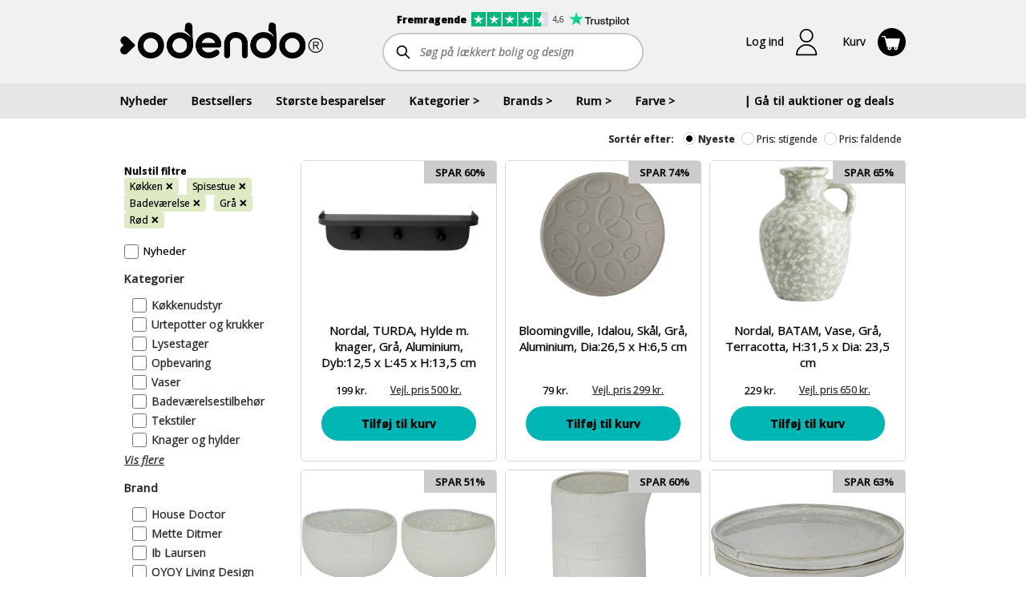

--- FILE ---
content_type: text/html; charset=utf-8
request_url: https://www.odendo.dk/shop/rum/collectionId=200-collectionId=164-collectionId=197/farve/collectionId=168-collectionId=172
body_size: 9915
content:

<!DOCTYPE html>
<html lang="da">
<head><script>(function(w,i,g){w[g]=w[g]||[];if(typeof w[g].push=='function')w[g].push(i)})
(window,'GTM-M8T6N56','google_tags_first_party');</script><script>(function(w,d,s,l){w[l]=w[l]||[];(function(){w[l].push(arguments);})('set', 'developer_id.dY2E1Nz', true);
		var f=d.getElementsByTagName(s)[0],
		j=d.createElement(s);j.async=true;j.src='/54da/';
		f.parentNode.insertBefore(j,f);
		})(window,document,'script','dataLayer');</script>
    <title>K&#248;b interi&#248;r, brugskunst og boligindretning p&#229; Odendo</title>

    <meta http-equiv="Content-Type" content="text/html; charset=utf-8">

    <link rel="preconnect" href="https://cdn.odendo.com" />
    <link rel="preconnect" href="https://fonts.gstatic.com" crossorigin/>
    <link rel="dns-prefetch" href="https://cdn.odendo.com" />

    <link rel="preload" href="https://fonts.googleapis.com/css?family=Open+Sans+Condensed:300,700|Open+Sans:400,400i,600,700,700i,800,800i&display=swap" as="style"/>
    <link rel="preload" href="https://cdn.odendo.com/mobile/mthemes/odendo.dk/theme.css?v=2047" as="style">
    <link rel="preload" href="/dist/topSite.css?v=2047" as="style"/>
    <link rel="preload" href="/dist/vue-vendors.js?v=2047" as="script" fetchpriority="high">
    <link rel="preload" href="/dist/vueInit.js?v=2047" as="script">
    <link rel="preload" href="https://cdnjs.cloudflare.com/polyfill/v3/polyfill.min.js?version=4.8.0&features=default%2Cdom4%2Ces2015%2Ces2016%2Ces2017%2Ces2018%2Ces2019%2Ces2020%2Ces2021%2Ces2022%2Ces2023%2Ces5%2Ces6%2Ces7" as="script">
    <link rel="preload" href="/dist/consentStorage.js?v=2047" as="script">
    <link rel="preload" href="/api/v1/resources/language/labels.js?v=2047" as="script">
    <link rel="preload" href="https://cdn.odendo.com/auction/scripts/jquery.min.js" as="script">
    <link rel="preload" href="/dist/topSite.js?v=2047" as="script">
    <link rel="preload" href="/dist/auctionSocket.js?v=2047" as="script">
    <link rel="preload" href="/dist/main.js?v=2047" as="script">
    <link rel="preload" href="/dist/smoothSizeContainer.js?v=2047" as="script">
    
    
    
    

    
    <meta property="fb:app_id" content="236070949884906" />
    

    <script>
        window.dataLayer = window.dataLayer || [];
        function gtag() { window.dataLayer.push(arguments); }
        
        (function() {
            const fbqQueue = [];
            var fbqInterval = setInterval(function() {
                if (typeof window.fbq === 'function') {
                    clearInterval(fbqInterval);
                    while (fbqQueue.length > 0) {
                        var event = fbqQueue.shift();
                        window.fbq.apply(null, event);
                    }
                    window.queueFbqEvent = function () {
                        window.fbq.apply(null, arguments);
                    }
                }
            }, 1000);
        
            window.queueFbqEvent = function() {
                fbqQueue.push(arguments);
            };
        })();
        
        window.addEventListener('unhandledrejection', event => {
          const error = event.reason;
          if (error != null && typeof(error) === "object" && "isAxiosError" in error && error.isAxiosError && error.config && error.config.url) {
            console.error(`Error in request to: ${error.config.url}`);
          }
        });
    </script>
    
    
                
                <link rel="stylesheet" type="text/css" href="/dist/topSite.css?v=2047" />
            
            
                <link rel="stylesheet" type="text/css" href="/dist/frontendProductListInfo.css?v=2047" />
            
            
                <link rel="stylesheet" type="text/css" href="/dist/frontendProductList_filter.css?v=2047" />
            
            
                <link rel="stylesheet" type="text/css" href="/dist/frontendProductList.css?v=2047" />
            
            
                <link rel="stylesheet" type="text/css" href="/dist/productListItem_multiColumn.css?v=2047" />
            
            
                <link rel="stylesheet" type="text/css" href="/dist/productListItem_onePerRow.css?v=2047" />
            
            
                <link rel="stylesheet" type="text/css" href="/dist/frontendProductList_list.css?v=2047" />
            

    <link rel="stylesheet" type="text/css" href="https://fonts.googleapis.com/css?family=Open+Sans+Condensed:300,700|Open+Sans:400,400i,600,700,700i,800,800i&display=swap" fetchpriority="high"/>
    <link rel="stylesheet" type="text/css" href="/dist/topSite.css?v=2047" fetchpriority="high"/>
    <script src="https://cdnjs.cloudflare.com/polyfill/v3/polyfill.min.js?version=4.8.0&features=default%2Cdom4%2Ces2015%2Ces2016%2Ces2017%2Ces2018%2Ces2019%2Ces2020%2Ces2021%2Ces2022%2Ces2023%2Ces5%2Ces6%2Ces7" fetchpriority="high"></script>
    <script>
        (function () {
            const odendo = {
                staticFileVersion: "2047",
                basePath: "/shop-forside",
                baseListPath: "/shop",
                pageContext: "shop",
                pageTags: []
            };
            Object.defineProperty(window, "odendo", {
                get: function () {
                    return odendo;
                },
            });
        })();

        Object.defineProperty(window, "_odendo_staticFilesVersion", {
            value: "2047",
            writable: false,
        });
            
        gtag("consent", "default", {
            "ad_storage": "denied",
            "ad_user_data": "denied",
            "ad_personalization": "denied",
            "analytics_storage": "denied",
            "functionality_storage": "denied", 
            "personalization_storage": "denied",
            "security_storage": "denied"
        });

    </script>

    <script id="CookieConsent" src="https://policy.app.cookieinformation.com/uc.js" data-culture="DA"
            data-gcm-version="2.0" type="text/javascript"></script>
    
    

        <script type="text/javascript" src="https://appleid.cdn-apple.com/appleauth/static/jsapi/appleid/1/da_DK/appleid.auth.js" defer async fetchpriority="low"></script>

    <script>
        window.odendoTrackingService_init_gtmEnabled = true;
        window.odendoTrackingService_init_currencyCode = "DKK";
    </script>



    <meta property="og:type" content="website" />
    <meta property="og:url" content="https://www.odendo.dk/shop" />
        <meta property="og:image" content="https://cdn.odendo.com/resources/og/fallback-content-image.png" />


        <meta property="og:title" content="K&#248;b interi&#248;r, brugskunst og boligindretning p&#229; Odendo" />

        <meta property="og:description" content="Altid gratis fragt og altid billigste netpris! St&#248;t gode form&#229;l med 5% n&#229;r du k&#248;ber interi&#248;r, brugskunst og boligindretning p&#229; Odendo." />
        <meta name="description" content="Altid gratis fragt og altid billigste netpris! St&#248;t gode form&#229;l med 5% n&#229;r du k&#248;ber interi&#248;r, brugskunst og boligindretning p&#229; Odendo." />



        <link rel="canonical" href="https://www.odendo.dk/shop" />

    <link href="https://cdn.odendo.com/mobile/mthemes/odendo.dk/theme.css?v=2047" rel="stylesheet" type="text/css" />
    <meta name="viewport" content="width=device-width, height=device-height, initial-scale=1.0, maximum-scale=5.0, minimum-scale=1.0">

    

    <link rel="icon" href="https://cdn.odendo.com/mobile/mthemes/odendo.dk/images/favicon.ico" />
    <link rel="apple-touch-icon" href="https://cdn.odendo.com/mobile/mthemes/odendo.dk/images/apple-touch-icon.png" />
    
    

    

    
    
    <script type="text/javascript" src="https://cdn.odendo.com/auction/scripts/jquery.min.js" fetchpriority="high"></script>
        <script defer src="https://cdn.odendo.com/auction/scripts/jquery-migrate-1.2.1.min.js" async fetchpriority="low"></script>
        <script type="text/javascript" src="https://cdn.odendo.com/auction/scripts/select2.min.js" async defer fetchpriority="low"></script>
    
    <script type="text/javascript" src="/api/v1/resources/language/labels.js?v=2047" fetchpriority="high"></script>
    <script>
        (function () {
            const globals = {};
            globals.locale = "da-DK";
            globals.currency = "DKK";
            globals.mobile = false;
            globals.desktop = true;
            globals.responsive = false;
            globals.motds = [];
            globals.additionalBanners = []; 
            globals.additionalEffects = [];
            globals.motdPageTags = [];
            Object.freeze(globals);
            Object.defineProperty(window.odendo, "globals", {
                get: function () {
                    return globals;
                },
            });
        })();
    </script>
    
    
    
    
    
    
                
                <script type="text/javascript" 
                        src="/dist/smoothSizeContainer.js?v=2047"
                        fetchpriority="high"
                        ></script>
            
            
                <script type="text/javascript" 
                        src="/dist/vue-vendors.js?v=2047"
                        fetchpriority="high"
                        ></script>
            
            
                <script type="text/javascript" 
                        src="/dist/vueInit.js?v=2047"
                        fetchpriority="high"
                        ></script>
            
            
                <script type="text/javascript" 
                        src="/dist/topSite.js?v=2047"
                        fetchpriority="high"
                        ></script>
            
            
                <script type="text/javascript" 
                        src="/dist/auctionSocket.js?v=2047"
                        fetchpriority="high"
                        ></script>
            
            
                <script type="text/javascript" 
                        src="/dist/main.js?v=2047"
                        fetchpriority="high"
                        ></script>
            
            
                <script type="text/javascript" 
                        src="/dist/frontendProductListUrlParsers.js?v=2047"
                        fetchpriority="high"
                        ></script>
            
            
                <script type="text/javascript" 
                        src="/dist/frontendProductListInfo.js?v=2047"
                        fetchpriority="high"
                        ></script>
            
            
                <script type="text/javascript" 
                        src="/dist/frontendProductList_filter.js?v=2047"
                        fetchpriority="high"
                        ></script>
            
            
                <script type="text/javascript" 
                        src="/dist/productListItem_commons.js?v=2047"
                        fetchpriority="high"
                        ></script>
            
            
                <script type="text/javascript" 
                        src="/dist/productListItem_multiColumn.js?v=2047"
                        fetchpriority="high"
                        ></script>
            
            
                <script type="text/javascript" 
                        src="/dist/productListItem_onePerRow.js?v=2047"
                        fetchpriority="high"
                        ></script>
            
            
                <script type="text/javascript" 
                        src="/dist/frontendProductList_list.js?v=2047"
                        fetchpriority="high"
                        ></script>
            


    
    
    
    
    

    
    


    <script>
        main.default.getTracking().then(function (tracking) {
            tracking.odendoTrackingService.trackPageView();
        });
    </script>


<script>  window.dataLayer = window.dataLayer || [];  dataLayer.push({"pageType":"Other"});</script>    <!-- MODIFIED Google Tag Manager -->
<script>
(function (w, d, s, l, i) {
	w[l] = w[l] || [];
	w[l].push({
		'gtm.start':
		new Date().getTime(),
		event: 'gtm.js'
	});
	var f = d.getElementsByTagName(s)[0],
	j = d.createElement(s),
	dl = l != 'dataLayer' ? '&l=' + l : '';
	j.async = true;
	j.src = 'https://www.googletagmanager.com/gtm.js?id='+i+dl;
	f.parentNode.insertBefore(j, f);
})(window, document, 'script', 'dataLayer', 'GTM-M8T6N56');
</script>
<!-- MODIFIED End Google Tag Manager -->

<!-- Google Tag Manager --
<script>(function(w,d,s,l,i){w[l]=w[l]||[];w[l].push({'gtm.start':
new Date().getTime(),event:'gtm.js'});var f=d.getElementsByTagName(s)[0],
j=d.createElement(s),dl=l!='dataLayer'?'&l='+l:'';j.defer=true;j.src=
'https://www.googletagmanager.com/gtm.js?id='+i+dl;f.parentNode.insertBefore(j,f);
})(window,document,'script','dataLayer','GTM-M8T6N56');</script>
!-- End Google Tag Manager -->
        <!-- Custom html start -->
<meta http-equiv="X-UA-Compatible" content="IE=edge"> 

<meta name="p:domain_verify" content="fe3d684bd9e5b6ba9f012955cbb90fef"/>


<link rel="apple-touch-icon" sizes="57x57" href="https://cdn.odendo.com/mobile/mthemes/odendo.dk/images/favicon/apple-touch-icon-57x57.png?v=M4j2kRoxwp">
<link rel="apple-touch-icon" sizes="60x60" href="https://cdn.odendo.com/mobile/mthemes/odendo.dk/images/favicon/apple-touch-icon-60x60.png?v=M4j2kRoxwp">
<link rel="apple-touch-icon" sizes="72x72" href="https://cdn.odendo.com/mobile/mthemes/odendo.dk/images/favicon/apple-touch-icon-72x72.png?v=M4j2kRoxwp">
<link rel="apple-touch-icon" sizes="76x76" href="https://cdn.odendo.com/mobile/mthemes/odendo.dk/images/favicon/apple-touch-icon-76x76.png?v=M4j2kRoxwp">
<link rel="apple-touch-icon" sizes="114x114" href="https://cdn.odendo.com/mobile/mthemes/odendo.dk/images/favicon/apple-touch-icon-114x114.png?v=M4j2kRoxwp">
<link rel="apple-touch-icon" sizes="120x120" href="https://cdn.odendo.com/mobile/mthemes/odendo.dk/images/favicon/apple-touch-icon-120x120.png?v=M4j2kRoxwp">
<link rel="apple-touch-icon" sizes="144x144" href="https://cdn.odendo.com/mobile/mthemes/odendo.dk/images/favicon/apple-touch-icon-144x144.png?v=M4j2kRoxwp">
<link rel="apple-touch-icon" sizes="152x152" href="https://cdn.odendo.com/mobile/mthemes/odendo.dk/images/favicon/apple-touch-icon-152x152.png?v=M4j2kRoxwp">
<link rel="apple-touch-icon" sizes="180x180" href="https://cdn.odendo.com/mobile/mthemes/odendo.dk/images/favicon/apple-touch-icon-180x180.png?v=M4j2kRoxwp">
<link rel="icon" type="image/png" href="https://cdn.odendo.com/mobile/mthemes/odendo.dk/images/favicon/favicon-32x32.png?v=M4j2kRoxwp" sizes="32x32">
<link rel="icon" type="image/png" href="https://cdn.odendo.com/mobile/mthemes/odendo.dk/images/favicon/android-chrome-192x192.png?v=M4j2kRoxwp" sizes="192x192">
<link rel="icon" type="image/png" href="https://cdn.odendo.com/mobile/mthemes/odendo.dk/images/favicon/favicon-96x96.png?v=M4j2kRoxwp" sizes="96x96">
<link rel="icon" type="image/png" href="https://cdn.odendo.com/mobile/mthemes/odendo.dk/images/favicon/favicon-16x16.png?v=M4j2kRoxwp" sizes="16x16">
<link rel="manifest" href="https://cdn.odendo.com/mobile/mthemes/odendo.dk/images/favicon/manifest.json?v=M4j2kRoxwp">
<meta name="msapplication-TileColor" content="#000000">
<meta name="msapplication-TileImage" content="https://cdn.odendo.com/mobile/mthemes/odendo.dk/images/favicon/mstile-144x144.png?v=M4j2kRoxwp">
<meta name="msapplication-config" content="https://cdn.odendo.com/mobile/mthemes/odendo.dk/images/favicon/browserconfig.xml?v=M4j2kRoxwp">
<meta name="theme-color" content="#ffffff">

<meta name="google-site-verification" content="LJG4k_lgQMmKSItIqD8foXSt_ctlu9oiCu0-rN_w9Vs" />

<!-- Active Campaign start -->
<script type="text/javascript">
    (function(e,t,o,n,p,r,i){e.visitorGlobalObjectAlias=n;e[e.visitorGlobalObjectAlias]=e[e.visitorGlobalObjectAlias]||function(){(e[e.visitorGlobalObjectAlias].q=e[e.visitorGlobalObjectAlias].q||[]).push(arguments)};e[e.visitorGlobalObjectAlias].l=(new Date).getTime();r=t.createElement("script");r.src=o;r.defer=true;i=t.getElementsByTagName("script")[0];i.parentNode.insertBefore(r,i)})(window,document,"https://diffuser-cdn.app-us1.com/diffuser/diffuser.js","vgo");
    vgo('setAccount', '26830270');
    vgo('setTrackByDefault', true);

    vgo('process');
</script>
<!-- Active Campaign end -->

<script
  src="https://js-de.sentry-cdn.com/7d5be9c726f0ab53e101e4e3b33d2f40.min.js"
  crossorigin="anonymous"
></script>
<script>
  Sentry.onLoad(function() {
    Sentry.init({
        // You can add any additional configuration here
      });
  });
</script>

<!--script src="/dist/cookieConsent.js" fetchpriority="high"></script-->        <!-- Custom html end -->

    
    <script>
        

        window.hashRegisterRedirects = window.hashRegisterRedirects || [];
        hashRegisterRedirects.push(["#company", "/auctioncompany/CompanySignup"]);
        hashRegisterRedirects.push(["#cause", "/mteam/GoToTeamSignupArticle"]);
        hashRegisterRedirects.push(["#gotocausecompanysignup", "/AuctionRequest/GoToCauseCompanySignup"]);
        window.IsAuthenticated = "false";
        const isAuthenticated = (function () {
            var isAuthenticated = window.IsAuthenticated === "true" || window.IsAuthenticated;
            window.IsAuthenticated = undefined;
        
            localStorage.setItem("userAuthenticated", isAuthenticated);
        
            return function () {
                if (localStorage == null)
                    return isAuthenticated;
                var item = localStorage.getItem("userAuthenticated");
                if (item !== "true" && item !== "false")
                    return isAuthenticated;
                return item === "true";
            };
        
        })();
        window.isAuthenticated = isAuthenticated;
    </script>

    
    
</head>

<body class="desktop  IsArticle" >
    <div id="teleported"></div>
    <script type="text/javascript" src="https://cdn.odendo.com/auction/scripts/jquery.customweb.js" fetchpriority="low" defer async></script>
    <div class="body-modal-container"></div>
    <div class="left-side-nav-container"></div>
    <div class="right-side-nav-container"></div>
    <div class="site-content">
        <!--Start facebook login-->
<div id="fb-root">
</div>
<script type="text/javascript">
    var SafeFB = (function() {
        var fbVar = null;

        var running = false;

        var methodsQueue = [];

        var runMethod = function(method) {
            if (fbVar == null) {
                methodsQueue.push(method);
                return false;
            } else {
                method(fbVar);
                return true;
            }
        };

        var declare = function(newFbVar) {
            if (fbVar != null) {
                throw new Error("Already declared!");
            }
            fbVar = newFbVar;
            return true;
        }

        var runAllMethods = function() {
            while (methodsQueue.length > 0) {
                var method = methodsQueue.shift();
                method(fbVar);
            }
        };

        return {
            run: function (method) {
                try {
                    while (running) {
                    }
                    running = true;
                    return runMethod(method);
                } finally {
                    running = false;
                }
                return false;
            },
            declare: function (fb) {
                var result = false;
                try {
                    while (running) {
                    }
                    running = true;
                    result = declare(fb);
                } finally {
                    running = false;
                }
                if (result == true)
                    runAllMethods();
            }
        };
    })();

    window.fbAsyncInit = function () {
        FB.init({
            appId: '236070949884906',
            channelUrl: 'http://production.mcb.dk/Facebook/channel.html', // Channel File
            status: true, // check login status
            cookie: true, // enable cookies to allow the server to access the session
            xfbml: true  // parse XFBML
        });
        SafeFB.declare(FB);
    };


    // Load the SDK asynchronously
    (function (d) {
        var js, id = 'facebook-jssdk', ref = d.getElementsByTagName('script')[0];
        if (d.getElementById(id)) { return; }
        js = d.createElement('script'); js.id = id; 
        js.async = true;
        js.defer = true;
        js.setAttribute("fetchpriority","low");
        js.src = "//connect.facebook.com/en_US/all.js";
        ref.parentNode.insertBefore(js, ref);
    } (document));
    
</script>
        <!--End facebook login-->

        

        

        <div id="topPageContent" class="">


<script>window.facebookIssueText = "";</script>

<header id="header9ae1b402158b4dcfb54218f88b142952"></header>

<script>
    topSite.init("#header9ae1b402158b4dcfb54218f88b142952");
    topSite.update({"locale":"da-DK","menuItems":[{"name":"Nyheder","link":"/shop"},{"name":"Bestsellers","link":"/shop-bestsellere"},{"name":"Største besparelser","link":"/shop?sort=SavingAmountPercentageDesc"},{"name":"Kategorier","items":[{"name":"Accessories","count":26,"link":"/shop/bolig-og-design/kategorier/accessories"},{"name":"Badeværelsestilbehør","count":33,"link":"/shop/bolig-og-design/kategorier/badevaerelsestilbehoer"},{"name":"Børn","count":225,"link":"/shop/bolig-og-design/kategorier/boern"},{"name":"Elektronik, lyd og gadgets","count":5,"link":"/shop/bolig-og-design/kategorier/elektronik-hoejtalere-gadgets"},{"name":"Figurer","count":44,"link":"/shop/bolig-og-design/kategorier/figurer"},{"name":"Gulvtæpper","count":134,"link":"/shop/bolig-og-design/kategorier/gulvtaepper"},{"name":"Hudpleje og velvære","count":29,"link":"/shop/bolig-og-design/kategorier/hudpleje-velvaere"},{"name":"Jul","count":85,"link":"/shop/bolig-og-design/kategorier/julen"},{"name":"Knager og hylder","count":48,"link":"/shop/bolig-og-design/kategorier/knager-og-hylder"},{"name":"Krus og kopper","count":10,"link":"/shop/bolig-og-design/kategorier/krus-kopper"},{"name":"Kurve","count":17,"link":"/shop/bolig-og-design/kategorier/kurve"},{"name":"Køkkenudstyr","count":149,"link":"/shop/bolig-og-design/kategorier/koekkenudstyr"},{"name":"Lamper og belysning","count":50,"link":"/shop/bolig-og-design/kategorier/lamper-belysning"},{"name":"Lanterner","count":30,"link":"/shop/bolig-og-design/kategorier/lanterner"},{"name":"LED lys","count":31,"link":"/shop/bolig-og-design/kategorier/led-lys"},{"name":"Lysestager","count":162,"link":"/shop/bolig-og-design/kategorier/lysestager"},{"name":"Møbler","count":18,"link":"/shop/bolig-og-design/kategorier/shopmoebler"},{"name":"Opbevaring","count":110,"link":"/shop/bolig-og-design/kategorier/opbevaring"},{"name":"Puder og plaider","count":173,"link":"/shop/bolig-og-design/kategorier/puder-og-plaider"},{"name":"Sengetøj","count":19,"link":"/shop/bolig-og-design/kategorier/sengetoej"},{"name":"Spejle","count":20,"link":"/shop/bolig-og-design/kategorier/spejle"},{"name":"Stearinlys","count":19,"link":"/shop/bolig-og-design/kategorier/stearinlys"},{"name":"Tasker","count":13,"link":"/shop/bolig-og-design/kategorier/tasker"},{"name":"Tekstiler","count":256,"link":"/shop/bolig-og-design/kategorier/tekstiler"},{"name":"Udeliv","count":118,"link":"/shop/bolig-og-design/kategorier/udeliv"},{"name":"Ure og smykker","count":15,"link":"/shop/bolig-og-design/kategorier/ure-og-smykker"},{"name":"Urtepotter og krukker","count":72,"link":"/shop/bolig-og-design/kategorier/urtepotter-og-krukker"},{"name":"Vaser","count":140,"link":"/shop/bolig-og-design/kategorier/vaser"}]},{"name":"Brands","items":[{"name":"Accantus","count":1,"link":"/shop/bolig-og-design/brand/accantus"},{"name":"Andersen Furniture","count":5,"link":"/shop/bolig-og-design/brand/andersen-furniture"},{"name":"Architectmade","count":1,"link":"/shop/bolig-og-design/brand/architectmade"},{"name":"Au Maison","count":1,"link":"/shop/bolig-og-design/brand/au-maison"},{"name":"Axelsen & Søn","count":2,"link":"/shop/bolig-og-design/brand/axelsen-soen"},{"name":"Aykasa","count":17,"link":"/shop/bolig-og-design/brand/aykasa"},{"name":"AYTM","count":65,"link":"/shop/bolig-og-design/brand/aytm"},{"name":"Bahne","count":2,"link":"/shop/bolig-og-design/brand/bahne"},{"name":"Bloomingville","count":26,"link":"/shop/bolig-og-design/brand/bloomingville"},{"name":"by NORD","count":8,"link":"/shop/bolig-og-design/brand/by-nord"},{"name":"Chic Antique","count":35,"link":"/shop/bolig-og-design/brand/chic-antique"},{"name":"Christina Lundsteen","count":14,"link":"/shop/bolig-og-design/brand/christina-lundsteen"},{"name":"Columbine","count":23,"link":"/shop/bolig-og-design/brand/columbine"},{"name":"Compliments","count":19,"link":"/shop/bolig-og-design/brand/compliments"},{"name":"Consilimo","count":13,"link":"/shop/bolig-og-design/brand/consilimo"},{"name":"Design Letters","count":7,"link":"/shop/bolig-og-design/brand/design-letters"},{"name":"Det gamle apotek","count":8,"link":"/shop/bolig-og-design/brand/det-gamle-apotek"},{"name":"EDELWEISS","count":3,"link":"/shop/bolig-og-design/brand/edelweiss"},{"name":"FableWood","count":42,"link":"/shop/bolig-og-design/brand/fablewood"},{"name":"FLEXA","count":69,"link":"/shop/bolig-og-design/brand/flexa"},{"name":"FLSK","count":4,"link":"/shop/bolig-og-design/brand/flsk"},{"name":"Grums","count":5,"link":"/shop/bolig-og-design/brand/grums"},{"name":"Halo design","count":6,"link":"/shop/bolig-og-design/brand/halo-design"},{"name":"Hemverk","count":3,"link":"/shop/bolig-og-design/brand/hemverk"},{"name":"Holm","count":1,"link":"/shop/bolig-og-design/brand/holm"},{"name":"HOLMEN","count":3,"link":"/shop/bolig-og-design/brand/holmen"},{"name":"House Doctor","count":70,"link":"/shop/bolig-og-design/brand/house-doctor"},{"name":"House of Sander","count":10,"link":"/shop/bolig-og-design/brand/house-of-sander"},{"name":"Humdakin","count":1,"link":"/shop/bolig-og-design/brand/humdakin"},{"name":"Hübsch","count":25,"link":"/shop/bolig-og-design/brand/hubsch"},{"name":"Hygsom","count":28,"link":"/shop/bolig-og-design/brand/hygsom"},{"name":"Ib Laursen","count":72,"link":"/shop/bolig-og-design/brand/ib-laursen"},{"name":"io scandinavia","count":65,"link":"/shop/bolig-og-design/brand/io-scandinavia"},{"name":"La Vida","count":3,"link":"/shop/bolig-og-design/brand/la-vida"},{"name":"Lauvring","count":41,"link":"/shop/bolig-og-design/brand/lauvring"},{"name":"Lene Bjerre","count":15,"link":"/shop/bolig-og-design/brand/lene-bjerre"},{"name":"Lilla och stora Björn","count":6,"link":"/shop/bolig-og-design/brand/lilla-och-stora-bjoern"},{"name":"LIND DNA","count":10,"link":"/shop/bolig-og-design/brand/lind-dna"},{"name":"Louise Roe","count":2,"link":"/shop/bolig-og-design/brand/louise-roe"},{"name":"Lucie Kaas","count":28,"link":"/shop/bolig-og-design/brand/lucie-kaas"},{"name":"Madam Stoltz","count":5,"link":"/shop/bolig-og-design/brand/madam-stoltz"},{"name":"Menu","count":3,"link":"/shop/bolig-og-design/brand/menu"},{"name":"Meraki","count":15,"link":"/shop/bolig-og-design/brand/meraki"},{"name":"Mette Ditmer","count":30,"link":"/shop/bolig-og-design/brand/mette-ditmer"},{"name":"Morsø","count":9,"link":"/shop/bolig-og-design/brand/morsoe"},{"name":"Muubs","count":26,"link":"/shop/bolig-og-design/brand/muubs"},{"name":"Nicolas Vahé","count":6,"link":"/shop/bolig-og-design/brand/nicolas-vahe"},{"name":"Nordal","count":44,"link":"/shop/bolig-og-design/brand/nordal"},{"name":"Nordic Flame","count":3,"link":"/shop/bolig-og-design/brand/nordic-flame"},{"name":"Nordic Sense","count":3,"link":"/shop/bolig-og-design/brand/nordic-sense"},{"name":"Nordiq","count":38,"link":"/shop/bolig-og-design/brand/nordiq"},{"name":"Normann Copenhagen","count":16,"link":"/shop/bolig-og-design/brand/normann-copenhagen"},{"name":"Novoform","count":9,"link":"/shop/bolig-og-design/brand/novoform"},{"name":"OYOY Living Design","count":72,"link":"/shop/bolig-og-design/brand/oyoy-living-design"},{"name":"Present Time","count":21,"link":"/shop/bolig-og-design/brand/present-time"},{"name":"Ro Collection","count":11,"link":"/shop/bolig-og-design/brand/ro-collections"},{"name":"Rug Solid","count":12,"link":"/shop/bolig-og-design/brand/rug-solid"},{"name":"Silkeborg Uldspinderi","count":114,"link":"/shop/bolig-og-design/brand/silkeborg-uldspinderi"},{"name":"Speedtsberg","count":5,"link":"/shop/bolig-og-design/brand/speedtsberg"},{"name":"Spring Copenhagen","count":6,"link":"/shop/bolig-og-design/brand/spring-copenhagen"},{"name":"Stelton","count":2,"link":"/shop/bolig-og-design/brand/stelton"},{"name":"Stences","count":25,"link":"/shop/bolig-og-design/brand/stences"},{"name":"Södahl","count":8,"link":"/shop/bolig-og-design/brand/soedahl"},{"name":"Treats","count":2,"link":"/shop/bolig-og-design/brand/treats"},{"name":"Villa Collection","count":2,"link":"/shop/bolig-og-design/brand/villa-collection"},{"name":"Vondels","count":4,"link":"/shop/bolig-og-design/brand/vondels"},{"name":"Zone Denmark","count":8,"link":"/shop/bolig-og-design/brand/zone-denmark"}]},{"name":"Rum","items":[{"name":"Badeværelse","count":136,"link":"/shop/bolig-og-design/rum/badevaerelse"},{"name":"Børneværelse","count":131,"link":"/shop/bolig-og-design/rum/boernevaerelse"},{"name":"Entré","count":15,"link":"/shop/bolig-og-design/rum/entre"},{"name":"Have","count":116,"link":"/shop/bolig-og-design/rum/have"},{"name":"Kontor","count":82,"link":"/shop/bolig-og-design/rum/kontor"},{"name":"Køkken","count":363,"link":"/shop/bolig-og-design/rum/koekken"},{"name":"Soveværelse","count":149,"link":"/shop/bolig-og-design/rum/sovevaerelse"},{"name":"Spisestue","count":139,"link":"/shop/bolig-og-design/rum/spisestue"},{"name":"Stue","count":702,"link":"/shop/bolig-og-design/rum/stue"}]},{"name":"Farve","items":[{"name":"Beige","count":19,"link":"/shop/bolig-og-design/farve/beige"},{"name":"Blå","count":81,"link":"/shop/bolig-og-design/farve/blaa"},{"name":"Brun","count":151,"link":"/shop/bolig-og-design/farve/brun"},{"name":"Grøn","count":98,"link":"/shop/bolig-og-design/farve/groen"},{"name":"Grå","count":221,"link":"/shop/bolig-og-design/farve/graa"},{"name":"Gul","count":39,"link":"/shop/bolig-og-design/farve/gul"},{"name":"Guld","count":31,"link":"/shop/bolig-og-design/farve/guld"},{"name":"Hvid","count":183,"link":"/shop/bolig-og-design/farve/hvid"},{"name":"Messing","count":18,"link":"/shop/bolig-og-design/farve/messing"},{"name":"Mørkegrøn","count":1,"link":"/shop/bolig-og-design/farve/moerkegroen"},{"name":"Mørkegrå","count":7,"link":"/shop/bolig-og-design/farve/moerkegraa"},{"name":"Natur","count":155,"link":"/shop/bolig-og-design/farve/natur"},{"name":"Orange","count":33,"link":"/shop/bolig-og-design/farve/orange"},{"name":"Rosa","count":45,"link":"/shop/bolig-og-design/farve/rosa"},{"name":"Rød","count":43,"link":"/shop/bolig-og-design/farve/roed"},{"name":"Råhvid","count":68,"link":"/shop/bolig-og-design/farve/raahvid"},{"name":"Sand","count":38,"link":"/shop/bolig-og-design/farve/sand"},{"name":"Sort","count":178,"link":"/shop/bolig-og-design/farve/sort"}]},{"name":"| Gå til auktioner og deals","link":"/","customClassName":"pull-right-desktop"}],"totalCauseAmount":null,"totalCauseAmountCurrency":"DKK","totalCauseAmountUpdated":null,"totalUserDonation":null,"totalUserDonationCurrency":null,"isLoggedIn":false,"newsletterManagement":{"manageAuctionNewsletter":true,"auctionNewsletters":[{"newsletterType":3,"label":"Ja tak, jeg vil gerne modtage Odendos nyhedsbrev og SMS med masser af spændende tilbud. Du kan til enhver tid afmelde dig igen. Vi passer godt på dine oplysninger.","checked":true,"mailSystemListGuid":20}],"auctionSource":null},"userDetails":null,"loginModel":{"returnUrl":"https://www.odendo.dk/shop/rum/collectionId=200-collectionId=164-collectionId=197/farve/collectionId=168-collectionId=172","auctionSource":null},"cartCount":0,"additionalProfileItems":[],"managementItems":[],"paymentLinksInfo":null,"parkingAddonIcon":false,"loginSettings":{"urlForTerms":"/handelsbetingelser.html","urlForPrivacyPolicy":"/persondatapolitik.html","urlForFbLogin":"/API/FacebookLogin","urlForAppleLogin":"/API/AppleLogin","urlForEmailLogin":"/maccount/LoginFromPopup","urlForForgottenPassword":"/maccount/ForgotPassword?resp=json","urlForEmailSignup":"/maccount/Register?resp=json","tokenForForgottenPassword":"KqlAn8PA5A-x9MBK_I0qwGHcJzEJ6nlMWFQqMMLypzXpjUZxBpwwqnuXRtq-d2lReTsmtmNfwmc2xfJwVEQ8odVw-7rtxHjwS0sBZiYQEUs1:NsIIXR9XpvrCxhQ2s3tEKngmmus9vvjTrxzQz4P_HyubgxoHResCFaywurjEDVKIUHwTKF2J137eoSKwNtHOzOQNY3GT-s4PmS9jK3GnvJc1","phoneValidationOnSignup":false},"pageInfo":{"isCheckout":false,"auctionCheckoutBidKey":null,"pageContext":"shop"},"trustpilot":{"scoreText":"Fremragende","scoreAltText":"4,6 stjerner på trustpilot","logoAltText":"trustpilot","scoreNumber":4.6,"link":"https://dk.trustpilot.com/review/odendo.dk?sort=recency&stars=5","reviews":600},"blankMode":false});
</script>        </div>


<div class="content-width  page-content ">
        <div class="page-column">



<script>
(window.ProductListFilterIds = window.ProductListFilterIds != null ? window.ProductListFilterIds : []).push("DefaultList");
</script>

<div id="domId40ecc10220b548d8ab05efe2dd379e52"></div>

<script>
    frontendProductList_filter.loadFilterComponent(document.getElementById("domId40ecc10220b548d8ab05efe2dd379e52"), {"matchedLogicalName":"/shop","matchedLogicalNameModuleGuid":25,"matchedLogicalNameSubModuleGuid":0,"matchedLogicalNameEntityGuid":285609,"viewName":"","viewId":"","collectionFilter":{"enabled":true,"viewMode":1,"collectionIdName":"ProductCollectionFilter.ProductCollectionIds"},"productListGuid":108,"productFilterId":"DefaultList","sorting":{"options":[{"text":"Nyeste","value":"StartDateDesc","selected":false},{"text":"Pris: stigende","value":"BuyNowPriceAsc","selected":false},{"text":"Pris: faldende","value":"BuyNowPriceDesc","selected":false}],"initialValue":"StartDateDesc"}});
</script>        </div>

        <div class="page-column">


<div id="c5df19a7df3104c71b35f9c16a560d338"></div>

<script>
    frontendProductListInfo.infoBlocks.loadBreadcrumb("#c5df19a7df3104c71b35f9c16a560d338", false)
</script><div class="sorting-placeholder"></div>

<div id="c3aee4d913ede4cbd8dfa8f4469f7f647"></div>

<script>
    frontendProductListInfo.infoBlocks.loadTopDescription("#c3aee4d913ede4cbd8dfa8f4469f7f647")
</script>

<div id="domIdd4fef40b01d445578bcaa460bb60434c" class="async-product-list loading"></div>

<script>
    frontendProductList_list.loadListComponent(document.getElementById("domIdd4fef40b01d445578bcaa460bb60434c"), {"productListId":108,"productFilterId":"DefaultList","pageSize":24,"pagingMode":"Paging","mode":2,"mobileMode":2,"initialSort":"StartDateDesc","initialSegmentState":[{"products":[],"totalProducts":1534,"leadingProductsLoaded":null,"title":null,"identifier":"main","isMain":true,"isGallery":false,"productsLoaded":1534,"fullyLoaded":true}],"totalProducts":1534}, null);
    frontendProductList_list.initializeToTopScroller();
</script>

<div id="cafc0578f80094befaa0b647526c499fe"></div>

<script>
    frontendProductListInfo.infoBlocks.loadLongDescription("#cafc0578f80094befaa0b647526c499fe")
</script>        </div>
</div>

    <footer class="site-footer">
<div class="block-box-list ">
</div>


<site-footer-component></site-footer-component>    </footer>

        
        

                <!--Start insert email popup-->
        <!--End insert email popup-->

        </div>
<script src="//rum-static.pingdom.net/pa-570df400abe53db1111b911f.js" defer></script>

<div id="fb-root"></div>
<script>(function(d, s, id) {
  var js, fjs = d.getElementsByTagName(s)[0];
  if (d.getElementById(id)) return;
  js = d.createElement(s); js.id = id;
  js.src = "//connect.facebook.com/vi_VN/sdk.js#xfbml=1&version=v2.3&appId=229117220569986";
  fjs.parentNode.insertBefore(js, fjs);
}(document, 'script', 'facebook-jssdk'));</script>

<!-- Google Tag Manager (noscript) -->
<noscript><iframe src="https://www.googletagmanager.com/ns.html?id=GTM-M8T6N56"
height="0" width="0" style="display:none;visibility:hidden"></iframe></noscript>
<!-- End Google Tag Manager (noscript) -->


        <script defer src="https://cdn.odendo.com/auction/scripts/tinybox2.js" type="text/javascript"  async></script>
        <script defer src="https://cdn.odendo.com/auction/scripts/date.format.js?v=2047" type="text/javascript"  async></script>
        <script defer src="https://cdn.odendo.com/auction/scripts/emile.min.js" type="text/javascript" async></script>
        <script defer src="https://cdn.odendo.com/auction/scripts/jquery.easing.1.3.js" type="text/javascript" async></script>
        <script defer src="https://cdnjs.cloudflare.com/ajax/libs/jquery.lazyload/1.9.1/jquery.lazyload.min.js" async></script>
        
        <script defer src="/dist/legacyMainZepto.js?v=2047" type="text/javascript"></script>
        
        
        
    
        <!-- Adform Tracking Code BEGIN -->
        <script type="text/javascript">
            window._adftrack = Array.isArray(window._adftrack) ? window._adftrack : (window._adftrack ? [window._adftrack] : []);
            window._adftrack.push({
                pm: 1272333,
                divider: encodeURIComponent('|'),
                pagename: encodeURIComponent('WebsiteName|SectionName|SubSection|PageName')
            });
            (function() {
                var s = document.createElement('script');
                s.type = 'text/javascript';
                s.async = true;
                s.defer = true;
                s.src = 'https://track.adform.net/serving/scripts/trackpoint/async/';
                var x = document.getElementsByTagName('script')[0];
                x.parentNode.insertBefore(s, x);
            })();
        </script>
        <noscript>
            <p style="margin: 0; padding: 0; border: 0;">
                <img src="https://track.adform.net/Serving/TrackPoint/?divider=%7C&amp;pm=1272333&amp;ADFPageName=WebsiteName%7CSectionName%7CSubSection%7CPageName" width="1" height="1" alt=""/>
            </p>
        </noscript>
        <!-- Adform Tracking Code END -->

    <link href='https://cdn.odendo.com/auction/scripts/select2.min.css' rel="stylesheet" type="text/css" fetchpriority="low" media="screen" />
                
                <script type="text/javascript" 
                        src="/dist/footer.js?v=2047"
                        fetchpriority="low"
                        defer></script>
            

<script defer src="https://static.cloudflareinsights.com/beacon.min.js/vcd15cbe7772f49c399c6a5babf22c1241717689176015" integrity="sha512-ZpsOmlRQV6y907TI0dKBHq9Md29nnaEIPlkf84rnaERnq6zvWvPUqr2ft8M1aS28oN72PdrCzSjY4U6VaAw1EQ==" data-cf-beacon='{"version":"2024.11.0","token":"a2497d7ab40b4310b8a4108743063fb5","r":1,"server_timing":{"name":{"cfCacheStatus":true,"cfEdge":true,"cfExtPri":true,"cfL4":true,"cfOrigin":true,"cfSpeedBrain":true},"location_startswith":null}}' crossorigin="anonymous"></script>
</body>
</html>


--- FILE ---
content_type: application/javascript
request_url: https://prism.app-us1.com/?a=26830270&u=https%3A%2F%2Fwww.odendo.dk%2Fshop%2Frum%2FcollectionId%3D200-collectionId%3D164-collectionId%3D197%2Ffarve%2FcollectionId%3D168-collectionId%3D172
body_size: 123
content:
window.visitorGlobalObject=window.visitorGlobalObject||window.prismGlobalObject;window.visitorGlobalObject.setVisitorId('3b59c449-d95d-47f4-bac7-e5b41390c2bf', '26830270');window.visitorGlobalObject.setWhitelistedServices('tracking', '26830270');

--- FILE ---
content_type: application/javascript
request_url: https://www.odendo.dk/dist/consentStorage.js?v=2047
body_size: 2384
content:
try{let e="undefined"!=typeof window?window:"undefined"!=typeof global?global:"undefined"!=typeof globalThis?globalThis:"undefined"!=typeof self?self:{},n=(new e.Error).stack;n&&(e._sentryDebugIds=e._sentryDebugIds||{},e._sentryDebugIds[n]="9c0024b9-ae43-4a86-af1d-114f79ff6770",e._sentryDebugIdIdentifier="sentry-dbid-9c0024b9-ae43-4a86-af1d-114f79ff6770")}catch(e){}("undefined"!=typeof window?window:"undefined"!=typeof global?global:"undefined"!=typeof globalThis?globalThis:"undefined"!=typeof self?self:{}).SENTRY_RELEASE={id:"ae7c32e4b6f16eaf1b26ebeb36db9c0c804b1241"},(()=>{"use strict";var e={d:(n,o)=>{for(var t in o)e.o(o,t)&&!e.o(n,t)&&Object.defineProperty(n,t,{enumerable:!0,get:o[t]})},o:(e,n)=>Object.prototype.hasOwnProperty.call(e,n),r:e=>{"undefined"!=typeof Symbol&&Symbol.toStringTag&&Object.defineProperty(e,Symbol.toStringTag,{value:"Module"}),Object.defineProperty(e,"__esModule",{value:!0})}},n={};e.r(n),e.d(n,{cookieConsents_addChangeListener:()=>b,cookieConsents_get:()=>_,cookieConsents_removeChangeListener:()=>h,cookieConsents_reset:()=>m,cookieConsents_set:()=>y,cookieConsents_setAll:()=>w});const o=!0===window.CookieConsent_Bypass;let t=!1;const r=[],i=["necessary","functional","experienceEnhancement","statistics","marketing"],s=function(){var e;if(!0===o)return i.reduce(function(e,n){return e[n]=!0,e},{});let n=document.cookie.split(";").find(function(e){return 0===e.trim().indexOf("_odendo_cookieConsent_value=")});if(null==n&&!t||null!=n&&function(e){try{return JSON.parse(decodeURIComponent(e.trim())),!1}catch(e){return!0}}(n.trim().substring(28)))t=!0,n=f(i.reduce(function(e,n){return e[n]=null,e},{}),!0);else{if(null==n)return i.reduce(function(e,n){return e[n]=null,e},{});n=n.trim().substring(28)}return JSON.parse(decodeURIComponent(null!==(e=null==n?void 0:n.trim())&&void 0!==e?e:""))},c={ad_storage:["statistics","marketing","experienceEnhancement"],ad_user_data:["statistics","marketing","experienceEnhancement"],ad_personalization:["marketing","experienceEnhancement"],analytics_storage:["statistics","marketing","experienceEnhancement"]};function a(e){const n={ad_personalization:"denied",ad_storage:"denied",ad_user_data:"denied",analytics_storage:"denied"};for(const o of Object.keys(c)){const t=c[o];n[o]=t.every(n=>!0===e[n])?"granted":"denied"}return n}function l(e,n=void 0){const o=function(e,n){const o={};for(const t of Object.keys(c))e[t]!==n[t]&&(o[t]=n[t]);return o}(a(null!=n?n:{experienceEnhancement:!1,functional:!0,marketing:!1,necessary:!0,statistics:!1}),a(e));Object.keys(o).length>0?(console.log("update tag manager"),console.log(o),function(e,n,o,t,r,i){window.dataLayer.push(arguments),console.log(window.dataLayer)}("consent","update",o)):console.log("no data to update in tag manager");for(let o=0;o<i.length;o++){const t=i[o],r=e[t];null!=n&&!0===n[t]||!0!==r||d(t)}}function d(e){if(null==window.dataLayer){const e=new Error("No datalayer");return setTimeout(()=>{throw e},0),void console.error(e)}const n="cookie_category_"+e+"_accepted";window.dataLayer.push({event:n})}let u=!1;const f=function(e,n){o&&(e=i.reduce(function(e,n){return e[n]=!0,e},{}));let t=null;const c=encodeURIComponent(JSON.stringify(e));if(t=!0!==n?s():i.reduce(function(e,n){return e[n]=null,e},{}),!0!==o){console.log("add cookie consent value: "+c);const e="http:"===location.protocol?"":"; Secure",n="localhost"===location.hostname?"":";SameSite=None";document.cookie="_odendo_cookieConsent_value="+c+";max-age=31536000"+n+e}return function(e){if(!u){u=!0;try{r.forEach(function(n){try{n(e)}catch(e){const n=e;console.error(e),setTimeout(()=>{throw n},0)}})}finally{u=!1}}}(e),console.log("COMPARE",t),null!=t&&l(e,t),c},g={get:e=>s()[e],set(e,n){const o=s();o[e]=n,f(o)},setAll(e){if(null==e)throw new Error("cannot set all from null/undefined");const n={};for(let o=0;o<i.length;o++){const t=i[o];if(!e.hasOwnProperty(t))throw new Error("object is missing "+t);const r=e[t];if(null!=r&&!0!==r&&!1!==r)throw new Error("invalid value for "+t+": "+r);n[t]=r}f(n)},addChangeListener(e){r.push(e)},removeChangeListener(e){const n=r.indexOf(e);n>=0&&r.splice(n,1)}},p=function(e){if("string"!=typeof e||isNaN(parseInt(e))||(e=parseInt(e)),"number"==typeof e&&(e=i[e]),"string"!=typeof e)throw new Error("Unknown parameter: "+e);return e};Object.defineProperty(window,"cookieConsents",{get:function(){return s()}});const y=function(e,n){const o=p(e);g.set(o,n),console.log("stored "+o+": "+n)},w=function(e){g.setAll(e),console.log("stored obj",e)},m=function(){w(i.reduce(function(e,n){return e[n]=null,e},{})),window.location.reload()},b=function(e){g.addChangeListener(e)},h=function(e){g.removeChangeListener(e)},_=function(e,n){let o=null;const t=p(e);return o=g.get(t),!0===o||!1===o?o:n};"initialOdendoPostpone"in window||(window.initialOdendoPostpone=[]),l(window.cookieConsents),window.consentStorage=n})();
//# sourceMappingURL=consentStorage.js.map

--- FILE ---
content_type: application/javascript
request_url: https://www.odendo.dk/dist/productListItem_multiColumn.js?v=2047
body_size: 51606
content:
try{let e="undefined"!=typeof window?window:"undefined"!=typeof global?global:"undefined"!=typeof globalThis?globalThis:"undefined"!=typeof self?self:{},t=(new e.Error).stack;t&&(e._sentryDebugIds=e._sentryDebugIds||{},e._sentryDebugIds[t]="e8b6470f-33d7-46fa-a8b8-3adae873e043",e._sentryDebugIdIdentifier="sentry-dbid-e8b6470f-33d7-46fa-a8b8-3adae873e043")}catch(e){}var productListItem_multiColumn;("undefined"!=typeof window?window:"undefined"!=typeof global?global:"undefined"!=typeof globalThis?globalThis:"undefined"!=typeof self?self:{}).SENTRY_RELEASE={id:"ae7c32e4b6f16eaf1b26ebeb36db9c0c804b1241"},(self.webpackChunkodendoWeb=self.webpackChunkodendoWeb||[]).push([[2009,3839,7313,7860],{1260:(e,t,n)=>{var r=n(71354),o=n(76314)(r);o.push([e.id,".fade-n-slide-enter-active_fxdS_,.fade-n-slide-leave-active_giPcP{transition:opacity .5s,height .5s,width .5s,margin .5s,padding .5s;overflow:hidden}.fade-n-slide-enter-active--x2_Fcf21,.fade-n-slide-leave-active--x2_lL6go{transition:opacity .25s,height .25s,width .25s,margin .25s,padding .25s;overflow:hidden}.fade-n-slide-enter-active--x3_mpEvi,.fade-n-slide-leave-active--x3_Np_f_{transition:opacity .1666666667s,height .1666666667s,width .1666666667s,margin .1666666667s,padding .1666666667s;overflow:hidden}.fade-n-slide-enter-active--x4_zgyPm,.fade-n-slide-leave-active--x4_Exe4P{transition:opacity .1666666667s,height .1666666667s,width .1666666667s,margin .1666666667s,padding .1666666667s;overflow:hidden}.fade-n-slide-enter-active--x5_WP1SX,.fade-n-slide-leave-active--x5_Ljbzp{transition:opacity .1666666667s,height .1666666667s,width .1666666667s,margin .1666666667s,padding .1666666667s;overflow:hidden}.height-enabled_RQ076.fade-n-slide-enter_TfpXg,.height-enabled_RQ076.fade-n-slide-leave-to_mIyil{height:0;margin-top:0;margin-bottom:0;padding-top:0;padding-bottom:0}.width-enabled_JYyik.fade-n-slide-enter_TfpXg,.width-enabled_JYyik.fade-n-slide-leave-to_mIyil{width:0;margin-left:0;margin-right:0;padding-left:0;padding-right:0}.fade-n-slide-enter_TfpXg,.fade-n-slide-leave-to_mIyil{opacity:0}","",{version:3,sources:["webpack://./src/new/commons/components/FadeAndSlide.vue"],names:[],mappings:"AAAA,kEAAsD,kEAAkE,CAAC,eAAe,CAAC,0EAA8D,uEAAuE,CAAC,eAAe,CAAC,0EAA8D,+GAA+G,CAAC,eAAe,CAAC,0EAA8D,+GAA+G,CAAC,eAAe,CAAC,0EAA8D,+GAA+G,CAAC,eAAe,CAAC,iGAAyE,QAAQ,CAAC,YAAY,CAAC,eAAe,CAAC,aAAa,CAAC,gBAAgB,CAAC,+FAAuE,OAAO,CAAC,aAAa,CAAC,cAAc,CAAC,cAAc,CAAC,eAAe,CAAC,uDAA2C,SAAS",sourcesContent:[".fade-n-slide-enter-active,.fade-n-slide-leave-active{transition:opacity .5s,height .5s,width .5s,margin .5s,padding .5s;overflow:hidden}.fade-n-slide-enter-active--x2,.fade-n-slide-leave-active--x2{transition:opacity .25s,height .25s,width .25s,margin .25s,padding .25s;overflow:hidden}.fade-n-slide-enter-active--x3,.fade-n-slide-leave-active--x3{transition:opacity .1666666667s,height .1666666667s,width .1666666667s,margin .1666666667s,padding .1666666667s;overflow:hidden}.fade-n-slide-enter-active--x4,.fade-n-slide-leave-active--x4{transition:opacity .1666666667s,height .1666666667s,width .1666666667s,margin .1666666667s,padding .1666666667s;overflow:hidden}.fade-n-slide-enter-active--x5,.fade-n-slide-leave-active--x5{transition:opacity .1666666667s,height .1666666667s,width .1666666667s,margin .1666666667s,padding .1666666667s;overflow:hidden}.height-enabled.fade-n-slide-enter,.height-enabled.fade-n-slide-leave-to{height:0;margin-top:0;margin-bottom:0;padding-top:0;padding-bottom:0}.width-enabled.fade-n-slide-enter,.width-enabled.fade-n-slide-leave-to{width:0;margin-left:0;margin-right:0;padding-left:0;padding-right:0}.fade-n-slide-enter,.fade-n-slide-leave-to{opacity:0}"],sourceRoot:""}]),o.locals={"fade-n-slide-enter-active":"fade-n-slide-enter-active_fxdS_","fade-n-slide-leave-active":"fade-n-slide-leave-active_giPcP","fade-n-slide-enter-active--x2":"fade-n-slide-enter-active--x2_Fcf21","fade-n-slide-leave-active--x2":"fade-n-slide-leave-active--x2_lL6go","fade-n-slide-enter-active--x3":"fade-n-slide-enter-active--x3_mpEvi","fade-n-slide-leave-active--x3":"fade-n-slide-leave-active--x3_Np_f_","fade-n-slide-enter-active--x4":"fade-n-slide-enter-active--x4_zgyPm","fade-n-slide-leave-active--x4":"fade-n-slide-leave-active--x4_Exe4P","fade-n-slide-enter-active--x5":"fade-n-slide-enter-active--x5_WP1SX","fade-n-slide-leave-active--x5":"fade-n-slide-leave-active--x5_Ljbzp","height-enabled":"height-enabled_RQ076","fade-n-slide-enter":"fade-n-slide-enter_TfpXg","fade-n-slide-leave-to":"fade-n-slide-leave-to_mIyil","width-enabled":"width-enabled_JYyik"},e.exports=o},3156:(e,t,n)=>{"use strict";n.d(t,{A:()=>d});var r=n(49347),o=n(15765);const i=["data-page"],a={style:{"line-height":"0"}},l=["href"],s=(0,r.defineComponent)({__name:"advert",props:{item:{type:Object,required:!0},mobile:Boolean,scaleOfScreen:{type:Number,default:1}},setup:e=>(t,n)=>((0,r.openBlock)(),(0,r.createElementBlock)("li",{class:(0,r.normalizeClass)(["advert-item"]),"data-item-type":"advert","data-page":e.item.page},[(0,r.createElementVNode)("div",a,[(0,r.createElementVNode)("a",{href:e.item.link,target:"_blank",class:"advert-link"},[(0,r.createVNode)(o.A,{mobile:e.mobile,item:e.item,"scale-of-screen":e.scaleOfScreen},null,8,["mobile","item","scale-of-screen"])],8,l)])],8,i))}),d=(0,n(66262).A)(s,[["__scopeId","data-v-928c2b70"]])},4078:(e,t,n)=>{"use strict";n.d(t,{v:()=>i});var r=n(64609),o=n(58051);function i(e,t,n){(0,r._)().updateCartCount(t),!0===n&&(0,o.getTracking)().then(t=>{t.odendoTrackingService.trackAddToCart(e.toString())})}},5878:(e,t,n)=>{"use strict";n.d(t,{v:()=>i});var r=n(10810),o=n(49347);const i=(0,r.nY)("login",()=>{const e=(0,o.ref)(null),t=(0,o.ref)(!1);return{step:e,open:t,openLoginMode:function(n){e.value=n,t.value=!0}}})},6361:(e,t,n)=>{"use strict";function r(e){return null==e}n.d(t,{k:()=>r})},7405:(e,t,n)=>{"use strict";n.d(t,{A:()=>s});var r=n(49347),o=n(15765);const i=["data-page"],a=["href"],l=(0,r.defineComponent)({__name:"advert",props:{item:{type:Object,required:!0},mobile:Boolean,scaleOfScreen:{type:Number,default:1}},emits:["mounted","unmount"],setup(e,{emit:t}){const n=t;return(0,r.onMounted)(()=>{n("mounted")}),(0,r.onBeforeUnmount)(()=>{n("unmount")}),(t,n)=>((0,r.openBlock)(),(0,r.createElementBlock)("li",{class:(0,r.normalizeClass)(["advert-item"]),"data-item-type":"advert","data-page":e.item.page},[(0,r.createElementVNode)("div",null,[(0,r.createElementVNode)("a",{href:e.item.link,target:"_blank"},[(0,r.createVNode)(o.A,{mobile:e.mobile,item:e.item,"scale-of-screen":e.scaleOfScreen},null,8,["mobile","item","scale-of-screen"])],8,a)])],8,i))}}),s=(0,n(66262).A)(l,[["__scopeId","data-v-32a6a9da"]])},8544:(e,t,n)=>{"use strict";var r;n.d(t,{B:()=>o});const o=void 0===globalThis.window&&!("DedicatedWorkerGlobalScope"===(null===(r=globalThis.constructor)||void 0===r?void 0:r.name))},9746:(e,t,n)=>{"use strict";n.d(t,{A:()=>K});var r=n(49347),o=n(46511),i=n(24538),a=n(21980),l=n(76056),s=n(58216),d=n(85822),c=n(16273);const u=n.p+"7ede2cdd9eae1f555caf.svg";var p=n(63488),m=n(71083),f=n(87408),h=n(8544);const g=(0,f.R)(()=>{if(h.B)return(0,r.ref)([]);const e=new Worker(new URL(n.p+n.u(5305),n.b),{name:"FollowedProductsWorker",type:void 0});e.onmessage=e=>{const n=e.data;t.value.push(...n)},e.postMessage("fetchFollowedProductIds");const t=(0,r.ref)([]);return t}),v=(0,n(10810).nY)("auth",()=>{const e=(0,r.ref)(!1);return{isAuthenticated:()=>e.value,setAuthenticated(t){e.value=t}}});var y=n(5878);const b=["alt"],k=(0,r.defineComponent)({__name:"follow-button",props:{productId:{type:Number,required:!0}},setup(e){const t=e,{labels:n}=(0,p.b)(),o=g.get(),i=v(),a=(0,y.v)();return(l,s)=>{var d;return(0,r.openBlock)(),(0,r.createElementBlock)("img",{src:u,class:(0,r.normalizeClass)({"bell-image":!0,"follow-btn":!0,following:null!=e.productId&&(null===(d=(0,r.unref)(o))||void 0===d?void 0:d.includes(e.productId))}),alt:(0,r.unref)(n).frontendProductpage.subscription.sub,width:"21",height:"20",onClick:s[0]||(s[0]=(0,r.withModifiers)(e=>async function(){var e;if(!0===i.isAuthenticated()){if(null==t.productId)throw new Error("no id");await async function(e){const t=await m.A.post(`/auctionProduct/ToggleSubscribeProduct/${e}`);if(1!==t.data.Success)throw new Error("Failed");return 1==t.data.Subscribed}(t.productId)?null!=o.value&&0==o.value.includes(t.productId)&&o.value.push(t.productId):1==(null===(e=o.value)||void 0===e?void 0:e.includes(t.productId))&&o.value.splice(o.value.indexOf(t.productId),1)}else a.openLoginMode("login")}(),["stop","prevent"]))},null,10,b)}}});var x=n(66262);const w=(0,x.A)(k,[["__scopeId","data-v-5764f880"]]);var S=n(97090),B=n(4078),A=n(51548),I=n(19117),T=n(95211),C=n(88542),L=n(71057),N=n(77007),E=n(35578),_=n(51848);const V=["data-productid","data-page"],P={class:"product-image-container"},z={class:"image-bounds"},D={key:7,class:"discount-badge"},O={class:"product-details-container"},M={key:0,class:"time-container"},U={class:"time-header"},$={class:"time-blocks"},W={key:1,class:"amounts auction-amounts"},F={key:0,class:"bid-amount"},j={class:"value-amount"},R={key:2,class:"amounts"},G={key:0,class:"shop-amount"},H={key:1,class:"value-amount line-through"},Q={class:"call-to-action"},Y=["disabled"],q={key:0,class:(0,r.normalizeClass)(["success-text"])},Z=["href"],X={key:0,class:"follow-action"},J=(0,r.defineComponent)({__name:"product",props:{isGalleryItem:Boolean,productId:Number,productName:String,link:String,overlayText:String,overlayTextType:String,thirdPartyStamp:Boolean,fewLeft:Boolean,itemsLeft:Number,relatedAuctionStamp:Boolean,relatedShopStamp:Boolean,mobile:Boolean,forceLazyLoadImage:Boolean,secondsLeft:Number,indexOfList:Number,timeIsNotStarted:Boolean,imageInfo:Object,page:Number,isAuction:Boolean,isShop:Boolean,isBuynow:Boolean,trackingInfo:Object,productValue:Number,hasBid:Boolean,price:Number,scaleOfScreen:{type:Number,default:1},overwriteActionButtonText:String,overwriteActionButton:Boolean,overwriteSettings:Object,actionButtonLoading:Boolean,expectedContentType:String,visible:{type:Boolean,default:!0},registration:Object},emits:["action-button-click","update:productId","update:productName","update:link","update:overlayText","update:overlayTextType","update:thirdPartyStamp","update:fewLeft","update:relatedAuctionStamp","update:relatedShopStamp","update:secondsLeft","update:timeIsNotStarted","update:isAuction","update:isShop","update:isBuynow","update:productValue","update:hasBid","update:price","mounted","unmount"],setup(e,{emit:t}){const n=t,{labels:u}=(0,p.b)(),f=(0,r.ref)(),h=e,g=(0,r.computed)(()=>h.isShop?h.timeIsNotStarted?u.frontendProductList.productSpecs.headers.timeLeftToStart_shop:u.frontendProductList.productSpecs.headers.timeLeft_shop:h.timeIsNotStarted?u.frontendProductList.productSpecs.headers.timeLeftToStart:u.frontendProductList.productSpecs.headers.timeLeft),v=new d.WM(0),y=(0,r.ref)({days:{unit:" ",value:void 0},hours:{unit:" ",value:void 0},minutes:{unit:" ",value:void 0},seconds:{unit:" ",value:void 0}}),b=(0,r.ref)(!1),k=(0,r.computed)(()=>null==h.imageInfo||null!=h.imageInfo.pictureUrl?h.imageInfo:{pictureUrl:c,pictureWidth:470,pictureHeight:353,pictureSrcSet:void 0,pictureSrcSetAsWebp:void 0,pictureUrlAsWebp:void 0,altText:"No image"});function x(e){v.setTotalSeconds(e),y.value=function(e,t){var n,r,o,i;const a=e.getAllTime();return{days:{unit:null!==(n=t.days)&&void 0!==n?n:"",value:a.days},hours:{unit:null!==(r=t.hours)&&void 0!==r?r:"",value:a.hours},minutes:{unit:null!==(o=t.minutes)&&void 0!==o?o:"",value:a.minutes},seconds:{unit:null!==(i=t.seconds)&&void 0!==i?i:"",value:a.seconds}}}(v,u.frontendProductList.productSpecs.time)}(0,r.watch)(()=>h.secondsLeft,(e,t)=>{if(1==h.visible&&null!=h.productId&&null!=e){if(null!=t&&~~e==~~t)return;x(e)}},{immediate:!0}),(0,r.watch)(()=>h.visible,(e,t)=>{if(e&&!t){if(null==h.productId)return;if(null==h.secondsLeft)return;x(h.secondsLeft)}});const J=(0,r.computed)(()=>!0===h.isShop),K=(0,r.computed)(()=>b.value||h.actionButtonLoading),ee=(0,r.computed)(()=>null==h.productId?" ":J.value?u.frontendProductpage.specs.addToCart:h.isShop&&!(0,I.u)(u.frontendProductList.productSpecs.actionTexts.makeOffer_shop)?u.frontendProductList.productSpecs.actionTexts.makeOffer_shop:h.isBuynow&&!(0,I.u)(u.frontendProductList.productSpecs.actionTexts.makeOffer_buyNow)?u.frontendProductList.productSpecs.actionTexts.makeOffer_buyNow:u.frontendProductList.productSpecs.actionTexts.makerOffer),te=(0,r.ref)();return(0,r.onMounted)(()=>{if(n("mounted",te.value),(0,A.o)(h,n),null==te.value)throw new Error("missing ref");null!=h.trackingInfo&&(0,N.p)(te.value,h.trackingInfo)}),(0,r.onBeforeUnmount)(()=>{n("unmount",te.value)}),(t,n)=>{var d,c,p,v,x;return(0,r.openBlock)(),(0,r.createElementBlock)("li",{ref_key:"el",ref:te,"data-productid":e.productId,class:(0,r.normalizeClass)(["product-item",e.mobile?"forced-mobile":"",e.isGalleryItem?"gallery-item":""]),"data-item-type":"product","data-page":e.page,key:e.productId},[(0,r.createElementVNode)("div",P,[((0,r.openBlock)(),(0,r.createBlock)((0,r.resolveDynamicComponent)(null!=e.link&&""!=e.link?"a":"span"),{href:e.link,class:"product-image","data-product-link":""},{default:(0,r.withCtx)(()=>{var t;return[(0,r.createElementVNode)("div",z,[null==k.value?((0,r.openBlock)(),(0,r.createBlock)(E.A,{key:0,box:"","aspect-ratio":"4/3"})):((0,r.openBlock)(),(0,r.createBlock)(l.A,{key:1,"scale-of-screen":e.scaleOfScreen,item:k.value,"fixed-width":void e.isGalleryItem,"provided-image-width":e.isGalleryItem?230:void 0,"fill-width":"",lazy:e.forceLazyLoadImage||null==e.indexOfList||e.indexOfList>4,"fallback-width":"700","fallback-height":"525","fallback-aspect-ratio":"4/3"},null,8,["scale-of-screen","item","fixed-width","provided-image-width","lazy"])),null!=e.overlayText?((0,r.openBlock)(),(0,r.createBlock)(a.A,{type:e.overlayTextType,key:e.overlayTextType},{default:(0,r.withCtx)(()=>[(0,r.createTextVNode)((0,r.toDisplayString)(e.overlayText),1)],void 0,!0),_:1},8,["type"])):(0,r.createCommentVNode)("v-if",!0),e.thirdPartyStamp?((0,r.openBlock)(),(0,r.createBlock)(a.A,{type:"third-party-stamp",key:"third-party-stamp"})):(0,r.createCommentVNode)("v-if",!0),e.fewLeft?((0,r.openBlock)(),(0,r.createBlock)(a.A,{type:"few-left",key:"few-left"},{default:(0,r.withCtx)(()=>[(0,r.createTextVNode)((0,r.toDisplayString)(e.itemsLeft),1)],void 0,!0),_:1})):(0,r.createCommentVNode)("v-if",!0),e.relatedAuctionStamp?((0,r.openBlock)(),(0,r.createBlock)(a.A,{type:"related-auction",key:"related-auction"})):(0,r.createCommentVNode)("v-if",!0),e.relatedShopStamp?((0,r.openBlock)(),(0,r.createBlock)(a.A,{type:"related-shop",key:"related-shop"})):(0,r.createCommentVNode)("v-if",!0),e.isShop&&null!=e.productValue&&null!=e.price&&e.productValue>e.price&&Math.round(100*(1-e.price/e.productValue))>=10?((0,r.openBlock)(),(0,r.createElementBlock)("div",D,(0,r.toDisplayString)((0,r.unref)(T.G)(null!==(t=(0,r.unref)(u).frontendProductList.discount)&&void 0!==t?t:"",Math.round(100*(1-e.price/e.productValue))+"%")),1)):(0,r.createCommentVNode)("v-if",!0),e.mobile&&e.isAuction&&null!=e.productId?((0,r.openBlock)(),(0,r.createBlock)(w,{key:8,class:"follow-action-floating","product-id":e.productId},null,8,["product-id"])):(0,r.createCommentVNode)("v-if",!0)])]},void 0,!0),_:1},8,["href"]))]),(0,r.createElementVNode)("div",O,[null==e.productId&&"shop"!=e.expectedContentType||null!=e.secondsLeft&&(0,r.unref)(o.P)(e.secondsLeft)?((0,r.openBlock)(),(0,r.createElementBlock)("div",M,[(0,r.createElementVNode)("span",U,[null==e.productId?((0,r.openBlock)(),(0,r.createElementBlock)(r.Fragment,{key:0},[(0,r.createTextVNode)(" ")],64)):((0,r.openBlock)(),(0,r.createElementBlock)(r.Fragment,{key:1},[(0,r.createTextVNode)((0,r.toDisplayString)(g.value),1)],64))]),(0,r.createElementVNode)("div",$,[null!=e.secondsLeft?((0,r.openBlock)(),(0,r.createElementBlock)(r.Fragment,{key:0},[(0,r.createVNode)(s.default,{"forced-mobile":e.mobile,value:null==e.secondsLeft?void 0:e.secondsLeft>0?y.value.days.value:0,unit:y.value.days.unit},null,8,["forced-mobile","value","unit"]),n[3]||(n[3]=(0,r.createElementVNode)("span",{class:"time-block-separator"},null,-1)),(0,r.createVNode)(s.default,{"forced-mobile":e.mobile,value:null==e.secondsLeft?void 0:e.secondsLeft>0?y.value.hours.value:0,unit:y.value.hours.unit},null,8,["forced-mobile","value","unit"]),n[4]||(n[4]=(0,r.createElementVNode)("span",{class:"time-block-separator"},null,-1)),(0,r.createVNode)(s.default,{"forced-mobile":e.mobile,value:null==e.secondsLeft?void 0:e.secondsLeft>0?y.value.minutes.value:0,unit:y.value.minutes.unit},null,8,["forced-mobile","value","unit"]),n[5]||(n[5]=(0,r.createElementVNode)("span",{class:"time-block-separator"},null,-1)),(0,r.createVNode)(s.default,{"forced-mobile":e.mobile,value:null==e.secondsLeft?void 0:e.secondsLeft>0?y.value.seconds.value:0,unit:y.value.seconds.unit},null,8,["forced-mobile","value","unit"])],64)):(0,r.createCommentVNode)("v-if",!0)])])):(0,r.createCommentVNode)("v-if",!0),n[6]||(n[6]=(0,r.createElementVNode)("hr",{class:"name-top-line"},null,-1)),n[0]||((0,r.setBlockTracking)(-1,!0),(n[0]=((0,r.openBlock)(),(0,r.createBlock)((0,r.resolveDynamicComponent)(null!=e.link&&""!=e.link?"a":"span"),{class:"product-title",href:e.link,"data-product-link":""},{default:(0,r.withCtx)(()=>[null==e.productId?((0,r.openBlock)(),(0,r.createElementBlock)(r.Fragment,{key:0},[null==e.productName?((0,r.openBlock)(),(0,r.createBlock)(_.A,{key:0,r:.55,max:70})):(0,r.createCommentVNode)("v-if",!0)],64)):((0,r.openBlock)(),(0,r.createElementBlock)(r.Fragment,{key:1},[(0,r.createTextVNode)((0,r.toDisplayString)(e.productName),1)],64))],void 0,!0),_:1},8,["href"]))).cacheIndex=0,(0,r.setBlockTracking)(1),n[0]),n[7]||(n[7]=(0,r.createElementVNode)("hr",{class:"name-bottom-line"},null,-1)),e.isAuction||null==e.productId?((0,r.openBlock)(),(0,r.createElementBlock)("div",W,[null!=e.price||null==e.productId?((0,r.openBlock)(),(0,r.createElementBlock)("div",F,[null==e.productId?((0,r.openBlock)(),(0,r.createElementBlock)(r.Fragment,{key:0},[(0,r.createTextVNode)(" ")],64)):e.hasBid?((0,r.openBlock)(),(0,r.createElementBlock)(r.Fragment,{key:2},[(0,r.createTextVNode)((0,r.toDisplayString)((0,r.unref)(u).frontendProductList.productSpecs.headers.currentBid)+": ",1)],64)):((0,r.openBlock)(),(0,r.createElementBlock)(r.Fragment,{key:1},[(0,r.createTextVNode)((0,r.toDisplayString)((0,r.unref)(u).frontendProductList.productSpecs.headers.minimumPrice)+": ",1)],64)),null==e.productId||null==e.price?((0,r.openBlock)(),(0,r.createElementBlock)(r.Fragment,{key:3},[(0,r.createTextVNode)(" ")],64)):((0,r.openBlock)(),(0,r.createElementBlock)(r.Fragment,{key:4},[(0,r.createTextVNode)((0,r.toDisplayString)((0,r.unref)(i.e)(e.price)),1)],64))])):(0,r.createCommentVNode)("v-if",!0),(0,r.createElementVNode)("div",j,[null==e.productValue||null==e.productId?((0,r.openBlock)(),(0,r.createElementBlock)(r.Fragment,{key:0},[(0,r.createTextVNode)(" ")],64)):((0,r.openBlock)(),(0,r.createElementBlock)(r.Fragment,{key:1},[(0,r.createTextVNode)((0,r.toDisplayString)(null!==(c=(0,r.unref)(C.d)(null===(d=e.overwriteSettings)||void 0===d?void 0:d.overwriteEstimateLabel))&&void 0!==c?c:(0,r.unref)(u).frontendProductList.productSpecs.headers.estimatedValue)+": ",1)],64)),null==e.productId||null==e.productValue?((0,r.openBlock)(),(0,r.createElementBlock)(r.Fragment,{key:2},[(0,r.createTextVNode)(" ")],64)):((0,r.openBlock)(),(0,r.createElementBlock)(r.Fragment,{key:3},[(0,r.createTextVNode)((0,r.toDisplayString)((0,r.unref)(i.e)(e.productValue)),1)],64))])])):e.isShop?((0,r.openBlock)(),(0,r.createElementBlock)("div",R,[null!=e.price?((0,r.openBlock)(),(0,r.createElementBlock)("div",G,(0,r.toDisplayString)((0,r.unref)(i.e)(e.price)),1)):(0,r.createCommentVNode)("v-if",!0),null!=e.productValue&&(null==e.price||e.productValue>e.price)?((0,r.openBlock)(),(0,r.createElementBlock)("div",H,[null!=e.productValue&&(null==e.price||e.productValue>e.price)?((0,r.openBlock)(),(0,r.createElementBlock)(r.Fragment,{key:0},[(0,r.createTextVNode)((0,r.toDisplayString)(null!==(v=(0,r.unref)(C.d)(null===(p=e.overwriteSettings)||void 0===p?void 0:p.overwriteEstimateLabel))&&void 0!==v?v:(0,r.unref)(u).frontendProductList.productSpecs.headers.shopEstimatedPrice)+": "+(0,r.toDisplayString)((0,r.unref)(i.e)(e.productValue)),1)],64)):((0,r.openBlock)(),(0,r.createElementBlock)(r.Fragment,{key:1},[(0,r.createTextVNode)(" ")],64))])):(0,r.createCommentVNode)("v-if",!0)])):(0,r.createCommentVNode)("v-if",!0),e.isAuction||e.isShop||e.isBuynow||e.overwriteActionButton||null==e.productId?((0,r.openBlock)(),(0,r.createElementBlock)("div",{key:3,class:(0,r.normalizeClass)(["actions-container",e.isAuction?"auction-actions-container":""])},[(0,r.createElementVNode)("div",Q,[e.overwriteActionButton?((0,r.openBlock)(),(0,r.createElementBlock)("button",{key:0,type:"button",class:(0,r.normalizeClass)(["action-button",K.value?"loading":""]),disabled:!!K.value||void 0,onClick:n[1]||(n[1]=e=>t.$emit("action-button-click",e))},(0,r.toDisplayString)(e.overwriteActionButtonText),11,Y)):((0,r.openBlock)(),(0,r.createBlock)((0,r.resolveDynamicComponent)(null!=e.link&&""!=e.link?"a":"span"),{key:1,class:(0,r.normalizeClass)(["action-button",K.value?"loading":""]),href:null!==(x=e.link)&&void 0!==x?x:J.value?void 0:"#","data-product-link":"",onClick:n[2]||(n[2]=e=>async function(e){if(null!=h.productId){if(J.value){e.preventDefault(),b.value=!0;try{const e=await m.A.post("/auctionProduct/addToCart",void 0,{params:{productId:h.productId,orderQuantity:1}});if(!0!==e.data.success)throw new Error(e.data.errors.join("\n"));return(0,B.v)(h.productId,e.data.cartItemsCount,e.data.firstAdd),void(f.value=e.data.cartLink)}finally{b.value=!1}}}else e.preventDefault()}(e))},{default:(0,r.withCtx)(()=>[(0,r.createTextVNode)((0,r.toDisplayString)(ee.value),1)],void 0,!0),_:1},8,["class","href"])),(0,r.createVNode)(S.A,null,{default:(0,r.withCtx)(()=>{var e,t;return[(0,r.unref)(L.g)(f.value)||null==f.value?(0,r.createCommentVNode)("v-if",!0):((0,r.openBlock)(),(0,r.createElementBlock)("div",q,[((0,r.openBlock)(!0),(0,r.createElementBlock)(r.Fragment,null,(0,r.renderList)((t=(null!==(e=(0,r.unref)(u).frontendProductpage.specs.addedToCart)&&void 0!==e?e:"").split("{0}"),t.map((e,t,n)=>({i:t,txt:e,a:n}))),e=>((0,r.openBlock)(),(0,r.createElementBlock)(r.Fragment,{key:e.i},[(0,r.createTextVNode)((0,r.toDisplayString)(e.txt),1),e.i!=e.a.length-1?((0,r.openBlock)(),(0,r.createElementBlock)("a",{key:0,href:f.value,class:(0,r.normalizeClass)(["cart-link"])},(0,r.toDisplayString)((0,r.unref)(u).frontendProductpage.specs.addedToCartName),9,Z)):(0,r.createCommentVNode)("v-if",!0)],64))),128))]))]},void 0,!0),_:1})]),!e.mobile&&e.isAuction&&null!=e.productId?((0,r.openBlock)(),(0,r.createElementBlock)("div",X,[(0,r.createVNode)(w,{"product-id":e.productId},null,8,["product-id"])])):(0,r.createCommentVNode)("v-if",!0)],2)):(0,r.createCommentVNode)("v-if",!0)]),(0,r.renderSlot)(t.$slots,"default")],10,V)}}}),K=(0,x.A)(J,[["__scopeId","data-v-3998c0b8"]])},10501:(e,t,n)=>{"use strict";n.d(t,{A:()=>z});var r=n(49347),o=n(16273),i=n(66568),a=n(76056),l=n(71083),s=n(97090),d=n(22061),c=n(51548),u=n(63488),p=n(21980),m=n(19117),f=n(95211),h=n(71057),g=n(4078),v=n(77007),y=n(46511),b=n(35578),k=n(51848);const x=["data-productid","data-page"],w=["href","aria-label"],S={key:7,class:"discount-badge"},B=["href","aria-label"],A={key:0,class:"spec row product-time-row"},I={class:"content-text time"},T=["totalsecondsleft","status"],C={key:0,class:"spec col"},L=["href"],N=(0,r.defineComponent)({__name:"product",props:{productId:Number,productName:String,page:Number,imageInfo:Object,overlayText:String,overlayTextType:String,indexOfList:Number,thirdPartyStamp:Boolean,fewLeft:Boolean,itemsLeft:Number,relatedAuctionStamp:Boolean,relatedShopStamp:Boolean,isAuction:Boolean,isBuynow:Boolean,isShop:Boolean,productValue:Number,price:Number,mobile:Boolean,secondsLeft:Number,timeIsNotStarted:Boolean,overwriteSettings:Object,link:String,hasBid:Boolean,priceComparisonEnabled:Boolean,trackingInfo:Object,scaleOfScreen:{type:Number,default:1},registration:Object},emits:["input","update:productId","update:productName","update:link","update:overlayText","update:overlayTextType","update:thirdPartyStamp","update:fewLeft","update:relatedAuctionStamp","update:relatedShopStamp","update:secondsLeft","update:timeIsNotStarted","update:isAuction","update:isShop","update:isBuynow","update:productValue","update:hasBid","update:price"],setup(e,{emit:t}){const n=(0,r.ref)(""),N=e,{labels:E}=(0,u.b)(),_=(0,r.computed)(()=>O.value?E.frontendProductpage.specs.addToCart:N.isShop&&!(0,m.u)(E.frontendProductList.productSpecs.actionTexts.makeOffer_shop)?E.frontendProductList.productSpecs.actionTexts.makeOffer_shop:N.isBuynow&&!(0,m.u)(E.frontendProductList.productSpecs.actionTexts.makeOffer_buyNow)?E.frontendProductList.productSpecs.actionTexts.makeOffer_buyNow:E.frontendProductList.productSpecs.actionTexts.makerOffer),V=t,P=(0,r.ref)(),z=(0,r.ref)(!1);async function D(e){if(null!=N.productId){if(O.value){e.preventDefault(),z.value=!0;try{const e=await l.A.post("/auctionProduct/addToCart",void 0,{params:{productId:N.productId,orderQuantity:1}});if(!0!==e.data.success)throw new Error(e.data.errors.join("\n"));return(0,g.v)(N.productId,e.data.cartItemsCount,e.data.firstAdd),void(P.value=e.data.cartLink)}finally{z.value=!1}}}else e.preventDefault()}const O=(0,r.computed)(()=>!0===N.isShop),M=(0,r.ref)();(0,r.onMounted)(()=>{if(null==M.value)throw new Error("missing ref");(0,c.o)(N,V,n),null!=N.trackingInfo&&(0,v.p)(M.value,N.trackingInfo)});const U=(0,r.computed)(()=>N.isShop?N.timeIsNotStarted?E.frontendProductList.productSpecs.headers.timeLeftToStart_shop:E.frontendProductList.productSpecs.headers.timeLeft_shop:N.timeIsNotStarted?E.frontendProductList.productSpecs.headers.timeLeftToStart:E.frontendProductList.productSpecs.headers.timeLeft),$=(0,r.computed)(()=>null==N.imageInfo||null!=N.imageInfo.pictureUrl?N.imageInfo:{pictureUrl:o,pictureWidth:470,pictureHeight:353,pictureSrcSet:void 0,pictureSrcSetAsWebp:void 0,pictureUrlAsWebp:void 0,altText:""});return(t,o)=>{var l,c,u;return(0,r.openBlock)(),(0,r.createElementBlock)("li",{ref_key:"el",ref:M,"data-productid":e.productId,class:(0,r.normalizeClass)(["",t.$style["product-list-item"],null==e.productId?t.$style["product-list-item--filler"]:"",e.isAuction?t.$style["product-type-auction"]:""]),"data-item-type":"product","data-page":e.page},[(0,r.createElementVNode)("div",{class:(0,r.normalizeClass)(["product-details",t.$style["product-details"]])},[(0,r.createElementVNode)("a",{href:null!==(l=e.link)&&void 0!==l?l:"#","aria-label":e.productName,class:(0,r.normalizeClass)(["product-image",t.$style["product-image"]]),"data-product-link":""},[(0,r.createElementVNode)("div",null,[null==$.value?((0,r.openBlock)(),(0,r.createBlock)(b.A,{key:0,box:"","aspect-ratio":"4/3"})):((0,r.openBlock)(),(0,r.createBlock)(a.A,{key:1,"scale-of-screen":e.scaleOfScreen,item:$.value,"fill-width":"","provided-image-width":e.mobile?228:void 0,lazy:null==e.indexOfList||e.indexOfList>4},null,8,["scale-of-screen","item","provided-image-width","lazy"])),null!=e.overlayText?((0,r.openBlock)(),(0,r.createBlock)(p.A,{key:2,type:e.overlayTextType},{default:(0,r.withCtx)(()=>[(0,r.createTextVNode)((0,r.toDisplayString)(e.overlayText),1)],void 0,!0),_:1},8,["type"])):(0,r.createCommentVNode)("v-if",!0),e.thirdPartyStamp?((0,r.openBlock)(),(0,r.createBlock)(p.A,{type:"third-party-stamp",key:"third-party-stamp"})):(0,r.createCommentVNode)("v-if",!0),e.fewLeft?((0,r.openBlock)(),(0,r.createBlock)(p.A,{type:"few-left",key:"few-left"},{default:(0,r.withCtx)(()=>[(0,r.createTextVNode)((0,r.toDisplayString)(e.itemsLeft),1)],void 0,!0),_:1})):(0,r.createCommentVNode)("v-if",!0),e.relatedAuctionStamp?((0,r.openBlock)(),(0,r.createBlock)(p.A,{type:"related-auction",key:"related-auction"})):(0,r.createCommentVNode)("v-if",!0),e.relatedShopStamp?((0,r.openBlock)(),(0,r.createBlock)(p.A,{type:"related-shop",key:"related-shop"})):(0,r.createCommentVNode)("v-if",!0),e.isShop&&null!=e.productValue&&null!=e.price&&e.productValue>e.price&&Math.round(100*(1-e.price/e.productValue))>=10?((0,r.openBlock)(),(0,r.createElementBlock)("div",S,(0,r.toDisplayString)((0,r.unref)(f.G)(null!==(c=(0,r.unref)(E).frontendProductList.discount)&&void 0!==c?c:"",Math.round(100*(1-e.price/e.productValue))+"%")),1)):(0,r.createCommentVNode)("v-if",!0)])],10,w),(0,r.createElementVNode)("div",{class:(0,r.normalizeClass)(["",t.$style["under-content"]])},[o[0]||((0,r.setBlockTracking)(-1,!0),(o[0]=(0,r.createElementVNode)("div",{class:(0,r.normalizeClass)(["",t.$style["title-row"]])},[(0,r.createElementVNode)("a",{href:null!==(u=e.link)&&void 0!==u?u:"#","aria-label":e.productName,class:(0,r.normalizeClass)(["product-title",t.$style["product-title"]]),"data-product-link":""},[(0,r.createElementVNode)("span",null,[null==e.productName?((0,r.openBlock)(),(0,r.createBlock)(k.A,{key:0,r:.45,max:70})):((0,r.openBlock)(),(0,r.createElementBlock)(r.Fragment,{key:1},[(0,r.createTextVNode)((0,r.toDisplayString)(e.productName),1)],64))])],10,B)],2)).cacheIndex=0,(0,r.setBlockTracking)(1),o[0]),(0,r.createElementVNode)("div",{class:(0,r.normalizeClass)(["product-info",t.$style["product-info"]])},[null!=e.productId?((0,r.openBlock)(),(0,r.createBlock)(i.default,{key:0,"product-id":e.productId,"is-auction":e.isAuction,"is-buynow":e.isBuynow,"is-shop":e.isShop,"product-value":e.productValue,price:e.price,"price-comparison-enabled":e.priceComparisonEnabled,"product-estimated-value":e.productValue,"overwrite-settings":e.overwriteSettings,"has-bid":e.hasBid,onInput:o[3]||(o[3]=e=>t.$emit("input",e)),mobile:e.mobile},{default:(0,r.withCtx)(()=>{var i,a;return[null!=e.secondsLeft&&(0,r.unref)(y.P)(e.secondsLeft)?((0,r.openBlock)(),(0,r.createElementBlock)("div",A,[(0,r.createElementVNode)("div",{class:(0,r.normalizeClass)({"header-text":!0,time:e.mobile})},(0,r.toDisplayString)(U.value),3),e.mobile?((0,r.openBlock)(),(0,r.createElementBlock)(r.Fragment,{key:0},[(0,r.createTextVNode)(" ")],64)):(0,r.createCommentVNode)("v-if",!0),(0,r.createElementVNode)("div",I,[(0,r.createElementVNode)("span",{class:"countdown-text",totalsecondsleft:e.secondsLeft,status:e.timeIsNotStarted?"notStart":"started"},(0,r.toDisplayString)(n.value),9,T)])])):(0,r.createCommentVNode)("v-if",!0),(0,r.createElementVNode)("div",{class:(0,r.normalizeClass)({"spec no-border-after buttons":!0,flex:!e.mobile})},[e.mobile?((0,r.openBlock)(),(0,r.createBlock)(d.A,{key:1,"action-button-text":null!==(a=_.value)&&void 0!==a?a:"","product-id":e.productId,link:e.link,onClick:o[2]||(o[2]=e=>D(e)),busy:z.value},null,8,["action-button-text","product-id","link","busy"])):((0,r.openBlock)(),(0,r.createElementBlock)("div",C,[(0,r.createVNode)(d.A,{"action-button-text":null!==(i=_.value)&&void 0!==i?i:"","product-id":e.productId,link:e.link,onClick:o[1]||(o[1]=e=>D(e)),busy:z.value},null,8,["action-button-text","product-id","link","busy"])])),(0,r.createCommentVNode)('@{\r\n                    var popupArguments = auctionId.HasValue ? (object)new { productId = Model.ProductId, auctionId } : new { productId = Model.ProductId };\r\n                    }\r\n                    @if (!WebsiteProvider.GetSiteParameterBool("Auction_DisableListBidAndBuy") && Model.TypeHasAuction && Model.TimeIsActive)\r\n                    {\r\n                        <div class="spec col">\r\n                            <button id="BidPopUpBtn" type="button" data-productid="@Model.ProductId" class="action-button" onclick="productListPopup.call(this)" data-action="open-popup-bid" data-action-url="@Url.Action(" GenerateBidPopup", "AuctionProduct" , popupArguments)">\r\n                                @Model.SiteVariables.Text("M_Auction_BidButtonText")\r\n                            </button>\r\n                        </div>\r\n                    }\r\n                    @if (!WebsiteProvider.GetSiteParameterBool("Auction_DisableListBidAndBuy") && showBuyNowButton)\r\n                    {\r\n                        <div class="spec col">\r\n                            <button id="BuyNowPopUpBtn" type="button" data-productid="@Model.ProductId" class="action-button" onclick="productListPopup.call(this)" data-action="open-popup-buynow" data-action-url="@Url.Action(" GenerateBuyNowPopup", "AuctionProduct" , popupArguments)">\r\n                                @Model.SiteVariables.Text(Model.TypeHasLoserOffer ? "M_Auction_LoserOffer_ButtonText" : "M_Checkout_BuyNow")\r\n                            </button>\r\n                        </div>\r\n                    }')],2),(0,r.createVNode)(s.A,null,{default:(0,r.withCtx)(()=>{var e,n;return[(0,r.unref)(h.g)(P.value)||null==P.value?(0,r.createCommentVNode)("v-if",!0):((0,r.openBlock)(),(0,r.createElementBlock)("div",{key:0,class:(0,r.normalizeClass)([t.$style["success-text"],"success-text"])},[((0,r.openBlock)(!0),(0,r.createElementBlock)(r.Fragment,null,(0,r.renderList)((n=(null!==(e=(0,r.unref)(E).frontendProductpage.specs.addedToCart)&&void 0!==e?e:"").split("{0}"),n.map((e,t,n)=>({i:t,txt:e,a:n}))),e=>((0,r.openBlock)(),(0,r.createElementBlock)(r.Fragment,{key:e.i},[(0,r.createTextVNode)((0,r.toDisplayString)(e.txt),1),e.i!=e.a.length-1?((0,r.openBlock)(),(0,r.createElementBlock)("a",{key:0,href:P.value,class:(0,r.normalizeClass)(t.$style["cart-link"])},(0,r.toDisplayString)((0,r.unref)(E).frontendProductpage.specs.addedToCartName),11,L)):(0,r.createCommentVNode)("v-if",!0)],64))),128))],2))]},void 0,!0),_:1}),(0,r.createCommentVNode)("<template v-if=\"item.productTypeInt === 8\">\r\n                            <template v-if=\"item.productIsActive && item.timeIsActive && item.specialConfigurations.disableStockLimitations !== true\">\r\n                                <div :class=\"['spec', !mobile ? 'col' : 'row', 'shop-product-stock-status']\">\r\n                                    <div class=\"shop-product-stock-status-row\">\r\n                                        <span>\r\n                                            <i :class=\"'icon-stock-status icon-stock-status--'+item.stockStatusIconCssClass\"></i>\r\n                                            {{item.stockStatusText}}\r\n                                        </span>\r\n                                    </div>\r\n                                </div>\r\n                            </template>\r\n                        </template>")]},void 0,!0),_:1},8,["product-id","is-auction","is-buynow","is-shop","product-value","price","price-comparison-enabled","product-estimated-value","overwrite-settings","has-bid","mobile"])):(0,r.createCommentVNode)("v-if",!0)],2)],2)],2)],10,x)}}});var E=n(29421),_=n.n(E),V=n(66262);const P={};P.$style=_();const z=(0,V.A)(N,[["__cssModules",P],["__scopeId","data-v-7f98a49c"]])},12759:(e,t,n)=>{var r=n(1260);r.__esModule&&(r=r.default),"string"==typeof r&&(r=[[e.id,r,""]]),r.locals&&(e.exports=r.locals),(0,n(70534).A)("4e11ae86",r,!1,{injectType:"linkTag"})},15765:(e,t,n)=>{"use strict";n.d(t,{A:()=>m});var r=n(49347),o=n(98551),i=n.n(o),a=n(50048),l=n.n(a),s=n(92291);function d(e,t,n,r){if(!Array.isArray(e)){if("string"!=typeof e)return e;if(""==e.trim())return e;e=function(e){if(null==e)return e;const t=[];for(const n of e.matchAll(/(?<s>[^ ]+)[ ]+(?<value>[0-9.]+)(?<unit>[wx])\s*(,?)\s*/g)){if(null==n||null==n.groups)continue;const e=n.groups.unit;"w"!=e&&"x"!=e||t.push({url:n.groups.s,size:parseInt(n.groups.value),unit:e})}return t}(e)}return e.filter(e=>null!=e&&!(null!=e&&null!=t&&t<e.size)).map(e=>{return`${(t={url:e.url,size:"w"===e.unit&&n>0?Math.round(e.size*(1/n)):e.size,unit:e.unit}).url} ${t.size}${t.unit}`;var t}).concat(null!=t?[`${r} ${t}w`]:[]).join(", ")}const c=["srcset"],u=["srcset","src","width","height"],p=(0,r.defineComponent)({__name:"advert-image",props:{mobile:Boolean,item:{type:Object,required:!0},fixedWidth:Number,scaleOfScreen:{type:Number,default:1}},setup(e){const t=e,n=(0,r.ref)(-1),o=(0,r.getCurrentInstance)();(0,r.onMounted)(async()=>{const e=i().extend(l());if(null==o)throw new Error("missing instance");n.value=await e.measure(()=>{var e;return(null===(e=null==o?void 0:o.proxy)||void 0===e?void 0:e.$el.getBoundingClientRect()).width})});const a=(0,s.z)(),p=(0,r.computed)(()=>-1===n.value?t.scaleOfScreen:n.value/a.value),m=(0,r.computed)(()=>t.mobile?t.item.mobileImageSrcSetAsWebp:t.item.desktopImageSrcSetAsWebp),f=(0,r.computed)(()=>t.mobile?t.item.mobileImageSrcSet:t.item.desktopImageSrcSet),h=(0,r.computed)(()=>t.mobile?t.item.mobileImage:t.item.desktopImage),g=(0,r.computed)(()=>t.mobile?t.item.mobileImageWidth:t.item.desktopImageWidth),v=(0,r.computed)(()=>t.mobile?t.item.mobileImageHeight:t.item.desktopImageHeight),y=(0,r.computed)(()=>d(m.value,t.fixedWidth,p.value,k.value)),b=(0,r.computed)(()=>d(f.value,t.fixedWidth,p.value,k.value)),k=(0,r.computed)(()=>function(e,t){if(null!=t){const n=new URL(e);n.searchParams.set("width",t.toString()),e=n.toString()}return e}(h.value,t.fixedWidth)),x=(0,r.computed)(()=>null!=t.fixedWidth?t.fixedWidth:g.value),w=(0,r.computed)(()=>{if(null!=t.fixedWidth){const e=g.value/v.value;return t.fixedWidth/e}return v.value});return(t,n)=>{var o;return(0,r.openBlock)(),(0,r.createElementBlock)("picture",null,[null!=y.value?((0,r.openBlock)(),(0,r.createElementBlock)("source",{key:0,srcset:y.value,type:"image/webp"},null,8,c)):(0,r.createCommentVNode)("v-if",!0),(0,r.createElementVNode)("img",{srcset:null!==(o=b.value)&&void 0!==o?o:void 0,alt:"",class:(0,r.normalizeClass)(["full-width",e.mobile?"mobile-image":"desktop-image"]),src:k.value,width:x.value,height:w.value},null,10,u)])}}}),m=(0,n(66262).A)(p,[["__scopeId","data-v-0dca570f"]])},16273:(e,t,n)=>{"use strict";e.exports=n.p+"4b63dd2d2fb4bc60e4ab.jpg?url"},19117:(e,t,n)=>{"use strict";n.d(t,{u:()=>o});var r=n(6361);function o(e){return(0,r.k)(e)||""===e}},21980:(e,t,n)=>{"use strict";n.d(t,{A:()=>u});var r=n(49347);const o=n.p+"7e3fa4bede0b5d241279.svg",i=n.p+"8b0354298e49894313ef.svg";var a=n(69517),l=n(63488);const s=(0,r.defineComponent)({__name:"image-overlay-item",props:{type:String,link:String},setup(e){const t=e,{labels:n}=(0,l.b)(),s=(0,r.computed)(()=>{if(null!=t.link&&""!=t.link)return t.link}),d=(0,r.computed)(()=>null==s.value?"div":"a"),c=(0,r.computed)(()=>{if(null!=s.value)return{cursor:"pointer","pointer-events":"all"}});return(t,l)=>"third-party-stamp"===e.type?((0,r.openBlock)(),(0,r.createBlock)((0,r.resolveDynamicComponent)(d.value),{key:0,href:s.value,style:(0,r.normalizeStyle)(c.value),class:"product-sponsor-third-party-bar"},{default:(0,r.withCtx)(()=>[(0,r.createTextVNode)((0,r.toDisplayString)((0,r.unref)(n).frontendProductpage.overlay.thirdPartyText),1)],void 0,!0),_:1},8,["href","style"])):"related-auction"===e.type?((0,r.openBlock)(),(0,r.createBlock)((0,r.resolveDynamicComponent)(d.value),{key:1,href:s.value,style:(0,r.normalizeStyle)(c.value),class:"product-with-related-auction-bar"},{default:(0,r.withCtx)(()=>[l[0]||(l[0]=(0,r.createElementVNode)("img",{src:o,"data-no-block":"",width:"19.5",height:"19.5",style:{height:"1em",scale:"1.5","margin-right":"2px"}},null,-1)),(0,r.createTextVNode)(" "+(0,r.toDisplayString)((0,r.unref)(n).frontendProductpage.overlay.relatedAuctionText),1)],void 0,!0),_:1},8,["href","style"])):"few-left"===e.type?((0,r.openBlock)(),(0,r.createBlock)((0,r.resolveDynamicComponent)(d.value),{key:2,href:s.value,style:(0,r.normalizeStyle)(c.value),class:"product-with-few-left"},{default:(0,r.withCtx)(()=>[(0,r.createVNode)(a.A,{value:(0,r.unref)(n).frontendProductpage.overlay.fewLeft},{0:(0,r.withCtx)(()=>[(0,r.renderSlot)(t.$slots,"default")]),_:3},8,["value"])],void 0,!0),_:3},8,["href","style"])):"related-shop"===e.type?((0,r.openBlock)(),(0,r.createBlock)((0,r.resolveDynamicComponent)(d.value),{key:3,href:s.value,style:(0,r.normalizeStyle)(c.value),class:"product-with-related-auction-bar"},{default:(0,r.withCtx)(()=>[l[1]||(l[1]=(0,r.createElementVNode)("img",{src:i,"data-no-block":"",width:"19.5",height:"19.5",style:{height:"1em",scale:"1.5","margin-right":"2px"}},null,-1)),(0,r.createTextVNode)(" "+(0,r.toDisplayString)((0,r.unref)(n).frontendProductpage.overlay.relatedShopText),1)],void 0,!0),_:1},8,["href","style"])):((0,r.openBlock)(),(0,r.createBlock)((0,r.resolveDynamicComponent)(d.value),{key:4,href:s.value,style:(0,r.normalizeStyle)(c.value),class:(0,r.normalizeClass)(["product-image-overlay",e.type])},{default:(0,r.withCtx)(()=>[(0,r.renderSlot)(t.$slots,"default")],void 0,!0),_:3},8,["href","style","class"]))}}),d=(0,n(66262).A)(s,[["__scopeId","data-v-35ca73a7"]]),c={class:"product-image-overlay-container"},u=(0,r.defineComponent)({__name:"image-overlay",props:{type:String,link:String},setup:e=>(t,n)=>((0,r.openBlock)(),(0,r.createElementBlock)("div",c,[(0,r.createVNode)(d,{link:e.link,type:e.type},{default:(0,r.withCtx)(()=>[(0,r.renderSlot)(t.$slots,"default")],void 0,!0),_:3},8,["link","type"])]))})},22061:(e,t,n)=>{"use strict";n.d(t,{A:()=>l});var r=n(49347),o=n(51848);const i=["aria-label","href"],a=(0,r.defineComponent)({__name:"action-button",props:{actionButtonText:{type:String},productId:Number,link:String,busy:Boolean},emits:["click"],setup:e=>(t,n)=>{var a;return(0,r.openBlock)(),(0,r.createElementBlock)("a",{class:(0,r.normalizeClass)(["action-button",e.busy?"loading":""]),"aria-label":e.actionButtonText,href:null!==(a=e.link)&&void 0!==a?a:"#",onClick:n[0]||(n[0]=e=>t.$emit("click",e)),"data-product-link":""},[null==e.productId?((0,r.openBlock)(),(0,r.createBlock)(o.A,{key:0,r:.65,max:12})):((0,r.openBlock)(),(0,r.createElementBlock)(r.Fragment,{key:1},[(0,r.createTextVNode)((0,r.toDisplayString)(e.actionButtonText),1)],64))],10,i)}}),l=(0,n(66262).A)(a,[["__scopeId","data-v-7adb0182"]])},22133:(e,t,n)=>{"use strict";n.d(t,{A:()=>d});var r=n(49347),o=n(10501),i=n(78837),a=n(3156),l=n(80256);const s={key:4,"data-error":"unknown type"},d=(0,r.defineComponent)({__name:"item",props:{item:{type:Object,required:!0},indexOfList:Number,mobile:Boolean,listController:{type:Object},isLast:Boolean,isFirstOfPage:Boolean,overwriteSettings:Object,scaleOfScreen:{type:Number,default:1},registration:Object},setup(e){const t=e,n=(0,r.getCurrentInstance)(),d=(0,l.createItemObservator)(n,()=>t.isLast,()=>t.item,()=>t.listController,()=>t.isFirstOfPage);return(0,r.onMounted)(()=>{null==d||d.start(t)}),(0,r.onBeforeUnmount)(()=>{null==d||d.stop()}),(t,n)=>{var l,d,c,u;return"filler"in e.item&&!0===e.item.filler?((0,r.openBlock)(),(0,r.createBlock)(o.A,{key:0})):"product"===e.item.type?((0,r.openBlock)(),(0,r.createBlock)(o.A,{key:1,"product-id":e.item.productId,"product-name":e.item.productName,"onUpdate:productName":n[0]||(n[0]=t=>e.item.productName=t),"overlay-text":null!==(l=e.item.overlayText)&&void 0!==l?l:void 0,"overlay-text-type":null!==(d=e.item.overlayTextType)&&void 0!==d?d:void 0,"third-party-stamp":e.item.thirdPartyStamp,"few-left":e.item.fewLeft,"items-left":null!==(c=e.item.itemsLeft)&&void 0!==c?c:void 0,"related-auction-stamp":e.item.relatedAuctionStamp,"related-shop-stamp":e.item.relatedShopStamp,"index-of-list":e.indexOfList,"scale-of-screen":e.scaleOfScreen,page:e.item.page,"image-info":e.item,"is-auction":e.item.isAuction,"is-shop":e.item.isShop,"is-buynow":e.item.isBuyNow,"product-value":e.item.value,"onUpdate:productValue":n[1]||(n[1]=t=>e.item.value=t),registration:e.registration,price:e.item.price,"onUpdate:price":n[2]||(n[2]=t=>e.item.price=t),link:e.item.link,"seconds-left":e.item.timeTotalSeconds,"onUpdate:secondsLeft":n[3]||(n[3]=t=>e.item.timeTotalSeconds=t),"time-is-not-started":e.item.timeIsNotStarted,"onUpdate:timeIsNotStarted":n[4]||(n[4]=t=>e.item.timeIsNotStarted=t),"price-comparison-enabled":!1,"has-bid":e.item.hasBid,"onUpdate:hasBid":n[5]||(n[5]=t=>e.item.hasBid=t),"overwrite-settings":e.overwriteSettings,"tracking-info":null!==(u=e.item.trackingInfo)&&void 0!==u?u:void 0,onInput:n[6]||(n[6]=e=>t.$emit("update:item",e)),mobile:e.mobile},null,8,["product-id","product-name","overlay-text","overlay-text-type","third-party-stamp","few-left","items-left","related-auction-stamp","related-shop-stamp","index-of-list","scale-of-screen","page","image-info","is-auction","is-shop","is-buynow","product-value","registration","price","link","seconds-left","time-is-not-started","has-bid","overwrite-settings","tracking-info","mobile"])):"advert"===e.item.type?((0,r.openBlock)(),(0,r.createBlock)(a.A,{key:2,item:e.item,onInput:n[7]||(n[7]=e=>t.$emit("update:item",e)),"scale-of-screen":e.scaleOfScreen,mobile:e.mobile},null,8,["item","scale-of-screen","mobile"])):"gallery"===e.item.type?((0,r.openBlock)(),(0,r.createBlock)(i.A,{key:3,item:e.item},null,8,["item"])):((0,r.openBlock)(),(0,r.createElementBlock)("li",s))}}})},22411:(e,t,n)=>{var r=n(71354),o=n(76314)(r);o.push([e.id,"\n.success-text_flk7a {\n    text-align: center;\n}\n.cart-link_foDEP {\n    text-decoration: underline;\n}\n.title-row_I3vf1 {\n    flex: 1;\n    margin-bottom: auto;\n}\n.product-type-auction_ZU_nv .title-row_I3vf1 {\n    text-transform: uppercase;\n}\n.product-type-auction_ZU_nv .product-info_zZtpZ {\n    text-transform: uppercase;\n}\n.product-type-auction_ZU_nv .price.content-text {\n    font-size: 22px !important;\n}\n.product-image_4YKEM {\n    width: 100% !important;\n    border: none !important;\n}\n.product-title__bSlQ {\n    margin-top: 0px !important;\n    margin-bottom: 15px !important;\n    white-space: normal !important;\n    word-break: break-word;\n    font-weight: normal !important;\n    text-align: center;\n}\n.product-list-item_BApjq {\n    height: auto !important;\n    width: auto !important;\n    word-break: break-word;\n    padding: 0px !important;\n}\n.product-list-item--filler_SW6P_ {\n    filter: saturate(0%);\n}\n.product-details_p5hhc {\n    display: flex !important;\n    flex-direction: column !important;\n    height: 100% !important;\n}\n.product-info_zZtpZ {\n    display: block !important;\n    width: initial !important;\n    padding-left: 0 !important;\n}\n.under-content_f3561 {\n    margin: 15px;\n    display: flex;\n    flex-direction: column;\n    height: 100%;\n}\n@media (max-width: 420px) {\n.under-content_f3561 {\n        margin: 10px;\n}\n}\n","",{version:3,sources:["webpack://./src/new/blocks/product-list/list-item-component/multi-column/product.vue"],names:[],mappings:";AA6/BA;IACI,kBAAkB;AACtB;AACA;IACI,0BAA0B;AAC9B;AAEA;IACI,OAAO;IACP,mBAAmB;AACvB;AAEA;IACI,yBAAyB;AAC7B;AAEA;IACI,yBAAyB;AAC7B;AAEA;IACI,0BAA0B;AAC9B;AAEA;IACI,sBAAsB;IACtB,uBAAuB;AAC3B;AAEA;IACI,0BAA0B;IAC1B,8BAA8B;IAC9B,8BAA8B;IAC9B,sBAAsB;IACtB,8BAA8B;IAC9B,kBAAkB;AACtB;AAEA;IACI,uBAAuB;IACvB,sBAAsB;IACtB,sBAAsB;IACtB,uBAAuB;AAC3B;AACA;IACI,oBAAoB;AACxB;AACA;IACI,wBAAwB;IACxB,iCAAiC;IACjC,uBAAuB;AAC3B;AAEA;IACI,yBAAyB;IACzB,yBAAyB;IACzB,0BAA0B;AAC9B;AAEA;IACI,YAAY;IACZ,aAAa;IACb,sBAAsB;IACtB,YAAY;AAChB;AAEA;AACI;QACI,YAAY;AAChB;AACJ",sourcesContent:['<template>\r\n    <li\r\n        ref="el"\r\n        :data-productid="productId"\r\n        :class="[\r\n            \'\',\r\n            $style[\'product-list-item\'],\r\n            productId == null ? $style[\'product-list-item--filler\'] : \'\',\r\n            isAuction ? $style[\'product-type-auction\'] : \'\',\r\n        ]"\r\n        data-item-type="product"\r\n        :data-page="page"\r\n    >\r\n        <div :class="[\'product-details\', $style[\'product-details\']]">\r\n            <a\r\n                :href="link ?? \'#\'"\r\n                :aria-label="productName"\r\n                :class="[\'product-image\', $style[\'product-image\']]"\r\n                data-product-link\r\n            >\r\n                <div>\r\n                    <FillerBox v-if="imgInfo == null" box aspect-ratio="4/3"></FillerBox>\r\n                    <product-image\r\n                        :scale-of-screen="scaleOfScreen"\r\n                        :item="imgInfo"\r\n                        fill-width\r\n                        :provided-image-width="mobile ? 228 : undefined"\r\n                        :lazy="indexOfList == null || indexOfList > 4"\r\n                        v-else\r\n                    ></product-image>\r\n                    <image-overlay :type="overlayTextType" v-if="overlayText != null">{{\r\n                        overlayText\r\n                    }}</image-overlay>\r\n                    <image-overlay\r\n                        type="third-party-stamp"\r\n                        key="third-party-stamp"\r\n                        v-if="thirdPartyStamp"\r\n                    ></image-overlay>\r\n                    <image-overlay type="few-left" key="few-left" v-if="fewLeft">{{\r\n                        itemsLeft\r\n                    }}</image-overlay>\r\n                    <image-overlay\r\n                        type="related-auction"\r\n                        key="related-auction"\r\n                        v-if="relatedAuctionStamp"\r\n                    ></image-overlay>\r\n                    <image-overlay\r\n                        type="related-shop"\r\n                        key="related-shop"\r\n                        v-if="relatedShopStamp"\r\n                    ></image-overlay>\r\n                    <div\r\n                        class="discount-badge"\r\n                        v-if="\r\n                            isShop &&\r\n                            productValue != null &&\r\n                            price != null &&\r\n                            productValue > price &&\r\n                            Math.round((1 - price / productValue) * 100) >= 10\r\n                        "\r\n                    >\r\n                        {{\r\n                            format(\r\n                                labels.frontendProductList.discount ?? "",\r\n                                Math.round((1 - price / productValue) * 100) + "%",\r\n                            )\r\n                        }}\r\n                    </div>\r\n                </div>\r\n            </a>\r\n            <div :class="[\'\', $style[\'under-content\']]">\r\n                <div :class="[\'\', $style[\'title-row\']]" v-once>\r\n                    <a\r\n                        :href="link ?? \'#\'"\r\n                        :aria-label="productName"\r\n                        :class="[\'product-title\', $style[\'product-title\']]"\r\n                        data-product-link\r\n                    >\r\n                        <span\r\n                            ><FillerText v-if="productName == null" :r="0.45" :max="70"></FillerText\r\n                            ><template v-else>{{ productName }}</template></span\r\n                        >\r\n                    </a>\r\n                </div>\r\n                <div :class="[\'product-info\', $style[\'product-info\']]">\r\n                    <specs\r\n                        v-if="productId != null"\r\n                        :product-id="productId"\r\n                        :is-auction="isAuction"\r\n                        :is-buynow="isBuynow"\r\n                        :is-shop="isShop"\r\n                        :product-value="productValue"\r\n                        :price="price"\r\n                        :price-comparison-enabled="priceComparisonEnabled"\r\n                        :product-estimated-value="productValue"\r\n                        :overwrite-settings="overwriteSettings"\r\n                        :has-bid="hasBid"\r\n                        @input="$emit(\'input\', $event)"\r\n                        :mobile="mobile"\r\n                    >\r\n                        <template v-if="secondsLeft != null && isValidSecondsleft(secondsLeft)">\r\n                            <div class="spec row product-time-row">\r\n                                <div\r\n                                    :class="{\r\n                                        \'header-text\': true,\r\n                                        time: mobile,\r\n                                    }"\r\n                                    >{{ timeLabel }}</div\r\n                                ><template v-if="mobile">&nbsp;</template\r\n                                ><div class="content-text time">\r\n                                    <span\r\n                                        class="countdown-text"\r\n                                        :totalsecondsleft="secondsLeft"\r\n                                        :status="timeIsNotStarted ? \'notStart\' : \'started\'"\r\n                                        >{{ timeText }}</span\r\n                                    >\r\n                                </div>\r\n                            </div>\r\n                        </template>\r\n\r\n                        <div\r\n                            :class="{\r\n                                \'spec no-border-after buttons\': true,\r\n                                flex: !mobile,\r\n                            }"\r\n                        >\r\n                            <div v-if="!mobile" class="spec col">\r\n                                <action-button\r\n                                    :action-button-text="actionButtonText ?? \'\'"\r\n                                    :product-id="productId"\r\n                                    :link="link"\r\n                                    @click="clickEvent($event)"\r\n                                    :busy="actionButtonLoading"\r\n                                ></action-button>\r\n                            </div>\r\n                            <template v-else>\r\n                                <action-button\r\n                                    :action-button-text="actionButtonText ?? \'\'"\r\n                                    :product-id="productId"\r\n                                    :link="link"\r\n                                    @click="clickEvent($event)"\r\n                                    :busy="actionButtonLoading"\r\n                                ></action-button>\r\n                            </template>\r\n\r\n                            \x3c!--@{\r\n                    var popupArguments = auctionId.HasValue ? (object)new { productId = Model.ProductId, auctionId } : new { productId = Model.ProductId };\r\n                    }\r\n                    @if (!WebsiteProvider.GetSiteParameterBool("Auction_DisableListBidAndBuy") && Model.TypeHasAuction && Model.TimeIsActive)\r\n                    {\r\n                        <div class="spec col">\r\n                            <button id="BidPopUpBtn" type="button" data-productid="@Model.ProductId" class="action-button" onclick="productListPopup.call(this)" data-action="open-popup-bid" data-action-url="@Url.Action(" GenerateBidPopup", "AuctionProduct" , popupArguments)">\r\n                                @Model.SiteVariables.Text("M_Auction_BidButtonText")\r\n                            </button>\r\n                        </div>\r\n                    }\r\n                    @if (!WebsiteProvider.GetSiteParameterBool("Auction_DisableListBidAndBuy") && showBuyNowButton)\r\n                    {\r\n                        <div class="spec col">\r\n                            <button id="BuyNowPopUpBtn" type="button" data-productid="@Model.ProductId" class="action-button" onclick="productListPopup.call(this)" data-action="open-popup-buynow" data-action-url="@Url.Action(" GenerateBuyNowPopup", "AuctionProduct" , popupArguments)">\r\n                                @Model.SiteVariables.Text(Model.TypeHasLoserOffer ? "M_Auction_LoserOffer_ButtonText" : "M_Checkout_BuyNow")\r\n                            </button>\r\n                        </div>\r\n                    }--\x3e\r\n                        </div>\r\n\r\n                        <fade-and-slide>\r\n                            <div\r\n                                :class="[$style[\'success-text\'], \'success-text\']"\r\n                                v-if="!isNullOrWhitespace(cartLink) && cartLink != null"\r\n                            >\r\n                                <template\r\n                                    v-for="textPart in mapLabels(\r\n                                        (labels.frontendProductpage.specs.addedToCart ?? \'\').split(\r\n                                            \'{0}\',\r\n                                        ),\r\n                                    )"\r\n                                    :key="textPart.i"\r\n                                    >{{ textPart.txt\r\n                                    }}<a\r\n                                        v-if="textPart.i != textPart.a.length - 1"\r\n                                        :href="cartLink"\r\n                                        :class="$style[\'cart-link\']"\r\n                                        >{{ labels.frontendProductpage.specs.addedToCartName }}</a\r\n                                    ></template\r\n                                >\r\n                            </div>\r\n                        </fade-and-slide>\r\n\r\n                        \x3c!--<template v-if="item.productTypeInt === 8">\r\n                            <template v-if="item.productIsActive && item.timeIsActive && item.specialConfigurations.disableStockLimitations !== true">\r\n                                <div :class="[\'spec\', !mobile ? \'col\' : \'row\', \'shop-product-stock-status\']">\r\n                                    <div class="shop-product-stock-status-row">\r\n                                        <span>\r\n                                            <i :class="\'icon-stock-status icon-stock-status--\'+item.stockStatusIconCssClass"></i>\r\n                                            {{item.stockStatusText}}\r\n                                        </span>\r\n                                    </div>\r\n                                </div>\r\n                            </template>\r\n                        </template>--\x3e\r\n                    </specs>\r\n                </div>\r\n            </div>\r\n        </div>\r\n    </li>\r\n</template>\r\n\r\n<style scoped lang="scss">\r\n@use "responsive/mixins";\r\n\r\nli {\r\n    &:not(.list-end-item) {\r\n        border: 1px solid #d7d7d7;\r\n        border-radius: 5px;\r\n        padding: 15px;\r\n        /*height: 540px;*/\r\n        @include mixins.when-desktop() {\r\n            height: 320px;\r\n            width: 700px;\r\n            position: relative;\r\n        }\r\n    }\r\n\r\n    &.list-end-item {\r\n        display: block;\r\n        flex-grow: 1;\r\n        flex-basis: 100%;\r\n    }\r\n\r\n    box-sizing: content-box;\r\n\r\n    @at-root .async-product-list #{&}.load-placeholder {\r\n        opacity: 1;\r\n        position: relative;\r\n        height: 540px;\r\n\r\n        @include mixins.when-desktop() {\r\n            height: unset;\r\n        }\r\n\r\n        :before {\r\n            display: block;\r\n            position: absolute;\r\n            top: 0px;\r\n            left: 0px;\r\n            bottom: 0px;\r\n            right: 0px;\r\n            background-color: rgba(221, 222, 224, 0.25);\r\n            content: " ";\r\n            visibility: visible;\r\n            height: 100%;\r\n            background-image: url(@new/resources/assets/images/ajax-loader.gif);\r\n            background-repeat: no-repeat;\r\n            background-position: center;\r\n            width: 100%;\r\n        }\r\n    }\r\n\r\n    .success-text {\r\n        margin-top: 10px;\r\n        font-size: 13px;\r\n        @include mixins.when-desktop() {\r\n            margin-top: revert;\r\n        }\r\n    }\r\n\r\n    .product-image {\r\n        /* flex: 1; */\r\n        width: 100%;\r\n        display: block;\r\n        border: 1px solid #dddee0;\r\n        box-sizing: border-box;\r\n        vertical-align: top;\r\n        position: relative;\r\n\r\n        @include mixins.when-desktop() {\r\n            /* flex: 1; */\r\n            width: 55%;\r\n            display: inline-block;\r\n        }\r\n\r\n        > div {\r\n            width: 100%;\r\n            /*padding-bottom: 75%;*/ /* 4:3 */\r\n            background-size: cover;\r\n            background-position: center;\r\n\r\n            img {\r\n                width: 100%;\r\n                height: auto;\r\n            }\r\n        }\r\n    }\r\n\r\n    .product-title {\r\n        display: block;\r\n        font-weight: bold;\r\n        margin-bottom: 15px;\r\n        font-size: 14px;\r\n\r\n        @include mixins.when-desktop() {\r\n            font-weight: 700;\r\n            white-space: nowrap;\r\n            font-size: 15px;\r\n            overflow: hidden;\r\n            text-overflow: ellipsis;\r\n        }\r\n    }\r\n\r\n    .product-details {\r\n        width: 100%;\r\n        padding: 0px;\r\n        margin: 0;\r\n        height: 100%;\r\n\r\n        @include mixins.when-desktop() {\r\n            display: flex;\r\n            flex-direction: row;\r\n            height: unset;\r\n        }\r\n    }\r\n\r\n    .product-info {\r\n        /* flex: 1; */\r\n        width: 100%;\r\n        display: block;\r\n        vertical-align: top;\r\n        /*margin-left: 15px;*/\r\n\r\n        @include mixins.when-desktop() {\r\n            /* flex: 1; */\r\n            width: 45%;\r\n            display: inline-block;\r\n            position: relative;\r\n            padding-left: 15px;\r\n            box-sizing: border-box;\r\n        }\r\n\r\n        .spec {\r\n            .header-text {\r\n                font-weight: bold;\r\n            }\r\n            .content-text {\r\n                font-weight: bold;\r\n            }\r\n            .content-text.price {\r\n                font-size: 16px;\r\n            }\r\n            .header-text.time {\r\n                display: inline-block;\r\n            }\r\n            .content-text.time {\r\n                font-size: 14px;\r\n                display: inline-block;\r\n                @include mixins.when-desktop() {\r\n                    font-size: 18px;\r\n                }\r\n            }\r\n            .content-text.cause {\r\n                font-size: 12px;\r\n            }\r\n\r\n            &.product-time-row {\r\n                padding: 0;\r\n                padding-top: 10px;\r\n                padding-bottom: 10px;\r\n            }\r\n\r\n            &.row {\r\n                text-align: center;\r\n                padding: 10px;\r\n            }\r\n\r\n            &.flex {\r\n                display: flex;\r\n                justify-content: space-around;\r\n                padding: 10px;\r\n\r\n                .buttons {\r\n                    justify-content: space-around;\r\n                    padding-left: 0;\r\n                    padding-right: 0;\r\n\r\n                    .col {\r\n                        flex: 0 1 auto;\r\n\r\n                        @include mixins.when-desktop() {\r\n                            flex: 1 1 100%;\r\n                            + {\r\n                                .col {\r\n                                    margin-left: 4px;\r\n                                }\r\n                            }\r\n                        }\r\n                    }\r\n                }\r\n            }\r\n\r\n            &.col {\r\n                text-align: center;\r\n                flex: 1;\r\n            }\r\n\r\n            @include mixins.when-desktop() {\r\n                &.rel {\r\n                    position: relative;\r\n                }\r\n\r\n                &.abs {\r\n                    position: absolute;\r\n                    width: 100%;\r\n                    top: 0px;\r\n                    bottom: 0px;\r\n                }\r\n            }\r\n\r\n            &.row:not(.no-border-after) + .spec.row:not(.no-border-before),\r\n            &.row:not(.no-border-after) + .spec.flex:not(.no-border-before),\r\n            &.flex:not(.no-border-after) + .spec.row:not(.no-border-before),\r\n            &.flex:not(.no-border-after) + .spec.flex:not(.no-border-before) {\r\n                border-top: 1px solid #dddee0;\r\n            }\r\n\r\n            @include mixins.when-desktop() {\r\n                &:not(.no-border-after) {\r\n                    &:not(.col) {\r\n                        + {\r\n                            .spec {\r\n                                &:not(.no-border-before) {\r\n                                    &:not(.col) {\r\n                                        border-top: 1px solid #dddee0;\r\n                                    }\r\n                                }\r\n                            }\r\n                        }\r\n                    }\r\n                }\r\n            }\r\n        }\r\n    }\r\n\r\n    + li {\r\n        margin-top: 15px;\r\n    }\r\n\r\n    &.advert-item {\r\n        height: auto;\r\n\r\n        @include mixins.when-desktop() {\r\n            height: auto !important;\r\n        }\r\n\r\n        img.full-width {\r\n            width: 100%;\r\n            height: auto;\r\n        }\r\n    }\r\n\r\n    .list-action-popup {\r\n        @include mixins.when-desktop() {\r\n            visibility: hidden;\r\n            opacity: 0;\r\n            z-index: 1;\r\n            transition:\r\n                opacity 400ms,\r\n                visibility 0s;\r\n            transition-delay: 0s, 400ms;\r\n            position: absolute;\r\n            top: 67px;\r\n            border: 1px solid black;\r\n            background-color: #fff;\r\n            width: 300px;\r\n\r\n            &[data-sender-action="open-popup-buynow"] {\r\n                top: 186px;\r\n            }\r\n\r\n            &.visible {\r\n                visibility: visible;\r\n                opacity: 1;\r\n                transition-delay: 0s, 0s;\r\n            }\r\n        }\r\n    }\r\n}\r\n\r\n.discount-badge {\r\n    position: absolute;\r\n    top: 0;\r\n    right: 0;\r\n    background-color: #cccccc;\r\n    padding: 5px 14px;\r\n    text-transform: uppercase;\r\n    font-weight: 600;\r\n}\r\n\r\n.list-action-popup {\r\n    .bid-box {\r\n        .buynow-content {\r\n            display: flex;\r\n            align-items: center;\r\n            margin-top: 8px;\r\n            width: 300px;\r\n\r\n            @include mixins.when-desktop() {\r\n                width: unset;\r\n            }\r\n\r\n            .action-button {\r\n                width: auto;\r\n                background-color: #000;\r\n                color: #fff;\r\n                box-sizing: border-box;\r\n                border: none;\r\n                border-radius: 5px;\r\n                padding: 8px;\r\n                font-size: inherit;\r\n                font-weight: 700;\r\n                cursor: pointer;\r\n                display: inline-block;\r\n            }\r\n            > .col {\r\n                &:first-child {\r\n                    text-align: left;\r\n                }\r\n                &:last-child {\r\n                    text-align: right;\r\n                }\r\n                flex: 1 1 auto;\r\n                text-align: center;\r\n            }\r\n            .buynow-amount {\r\n                width: 40px;\r\n                text-align: center;\r\n                font-size: 20px;\r\n            }\r\n        }\r\n    }\r\n    .specs-error-message {\r\n        opacity: 0;\r\n        height: 0px;\r\n        margin-top: 0px;\r\n        transition:\r\n            opacity 400ms,\r\n            margin 400ms;\r\n        overflow: hidden;\r\n        > div {\r\n            color: #a94442;\r\n            background-color: #f2dede;\r\n            border-color: #ebccd1;\r\n            padding: 10px;\r\n            border-radius: 5px;\r\n            transition: transform 400ms;\r\n            transform: translateY(-100%);\r\n        }\r\n    }\r\n    .specs-error-message.visible {\r\n        opacity: 1;\r\n        margin-top: 8px;\r\n        height: auto;\r\n        > div {\r\n            transform: translateY(0%);\r\n        }\r\n    }\r\n}\r\n\r\n.product-image {\r\n    .product-image-overlay-container {\r\n        position: relative;\r\n        width: 100%;\r\n        height: 100%;\r\n        margin: 0;\r\n        padding: 0;\r\n        box-sizing: border-box;\r\n    }\r\n    picture {\r\n        + {\r\n            .product-image-overlay-container {\r\n                position: absolute;\r\n                top: 0;\r\n                left: 0;\r\n                width: 100%;\r\n                height: 100%;\r\n                margin: 0;\r\n                padding: 0;\r\n                box-sizing: border-box;\r\n            }\r\n        }\r\n    }\r\n    .product-image-overlay.experience-city {\r\n        display: block;\r\n        position: absolute;\r\n        top: 8px;\r\n        left: 8px;\r\n        min-width: 37%;\r\n        background-color: #00b6b5;\r\n        color: #000;\r\n        font-weight: 700;\r\n        font-size: 11pt;\r\n        padding: 0;\r\n        margin: 0;\r\n        line-height: 2;\r\n        font-family: "Open Sans Condensed", "Open Sans", sans-serif;\r\n        text-transform: uppercase;\r\n        text-align: center;\r\n        padding-left: 5px;\r\n        padding-right: 5px;\r\n        box-sizing: border-box;\r\n    }\r\n}\r\n.estimated-price-container {\r\n    text-align: center;\r\n    text-transform: uppercase;\r\n    > span {\r\n        color: #666;\r\n        font-weight: 600;\r\n        font-size: 12px;\r\n    }\r\n    &:not(.no-line-through) {\r\n        > span {\r\n            /*text-decoration: line-through;*/\r\n            text-decoration: underline;\r\n            color: #272727;\r\n            font-family: "Open Sans";\r\n            font-size: 12px;\r\n            font-weight: normal;\r\n            text-transform: none;\r\n            line-height: 20px;\r\n        }\r\n    }\r\n}\r\n\r\nli {\r\n    .auction-and-buynow {\r\n        &:not(.price-comparison-enabled) {\r\n            .price {\r\n                font-size: 17px !important;\r\n                margin-left: 15px;\r\n                margin-right: 15px;\r\n            }\r\n\r\n            .header-text {\r\n                &:not(.time) {\r\n                    font-size: 13px !important;\r\n                }\r\n            }\r\n\r\n            .action-button {\r\n                @include mixins.when-desktop() {\r\n                    font-size: 15px !important;\r\n                }\r\n            }\r\n        }\r\n    }\r\n}\r\n\r\n.spec.row.shop-product-stock-status {\r\n    padding: 0 !important;\r\n    margin-top: 10px;\r\n    margin-bottom: 10px;\r\n}\r\n\r\n.product-list-segment-title {\r\n    font-size: 22pt;\r\n    font-weight: bold;\r\n    text-transform: uppercase;\r\n    margin-top: calc(1rem - 15px);\r\n    margin-bottom: 1rem;\r\n    text-align: center;\r\n}\r\n.empty-result {\r\n    .product-list-segment-title {\r\n        display: none;\r\n    }\r\n}\r\n.product-list-segment {\r\n    margin-bottom: 20px;\r\n}\r\n[data-has-custom-header="true"] {\r\n    .product-list-segment-item-0 {\r\n        .product-list-segment-title {\r\n            display: none;\r\n        }\r\n    }\r\n}\r\n\r\n// filter\r\n\r\n#productListFilterForm {\r\n    &[data-changed="false"] {\r\n        .product-list-filter-submit {\r\n            display: none;\r\n        }\r\n    }\r\n    &[data-changed="true"] {\r\n        .resetFilterBtn {\r\n            display: none;\r\n        }\r\n    }\r\n}\r\n\r\n.product-filter-column {\r\n    position: fixed;\r\n    width: 100%;\r\n    height: 100%;\r\n    top: 0;\r\n    left: -75%;\r\n    opacity: 0;\r\n    pointer-events: none;\r\n    background: #fff;\r\n    z-index: 999;\r\n    box-shadow: 0 0px 20px rgba(0, 0, 0, 0.6);\r\n    transition:\r\n        left 0.4s,\r\n        opacity 0.4s;\r\n    box-sizing: border-box;\r\n    display: flex;\r\n    flex-direction: column;\r\n    align-items: stretch;\r\n    justify-content: stretch;\r\n\r\n    &.open {\r\n        opacity: 1;\r\n        left: 0px;\r\n        pointer-events: auto;\r\n    }\r\n\r\n    @include mixins.when-desktop() {\r\n        position: initial;\r\n        width: 205px;\r\n        height: initial;\r\n        top: initial;\r\n        left: initial;\r\n        opacity: initial;\r\n        pointer-events: initial;\r\n        z-index: initial;\r\n        box-shadow: initial;\r\n        box-sizing: initial;\r\n        display: block;\r\n        flex-direction: initial;\r\n        align-items: initial;\r\n        justify-content: initial;\r\n    }\r\n\r\n    .sort-selection {\r\n        width: 100%;\r\n    }\r\n\r\n    .close-product-filter-btn {\r\n        width: 30px;\r\n        height: 30px;\r\n        background-color: transparent;\r\n        border-radius: 100%;\r\n        border: none;\r\n        padding: 0;\r\n        font-size: 17px;\r\n        vertical-align: middle;\r\n        line-height: 0;\r\n        &:before {\r\n            display: inline;\r\n            width: 100%;\r\n            height: 100%;\r\n            content: "×";\r\n            font-size: 34px;\r\n            font-weight: 600;\r\n            color: #000;\r\n        }\r\n    }\r\n\r\n    > div.product-group-filter {\r\n        font-size: 17px;\r\n        @include mixins.when-desktop() {\r\n            overflow: hidden;\r\n            font-size: 16px;\r\n        }\r\n        .product-groups {\r\n            list-style: none;\r\n            padding: 0;\r\n            .product-groups {\r\n                padding-left: 2px;\r\n                font-family: "Open Sans Condensed", "Open Sans", sans-serif;\r\n                font-weight: 300;\r\n                .product-groups {\r\n                    padding-left: 10px;\r\n                }\r\n            }\r\n        }\r\n        > .product-groups {\r\n            > li[data-hasfiller-value="true"] {\r\n                > label {\r\n                    > .name {\r\n                        &::after {\r\n                            content: "";\r\n                            display: inline-block;\r\n                            background: url(@new/resources/assets/images/checkmark-2-sm.png);\r\n                            background-repeat: no-repeat;\r\n                            width: 18px;\r\n                            height: 18px;\r\n                            background-size: contain;\r\n                            vertical-align: top;\r\n                            position: absolute;\r\n                        }\r\n                    }\r\n                }\r\n            }\r\n            > li {\r\n                > label {\r\n                    > .name {\r\n                        cursor: pointer;\r\n                        font-weight: bold;\r\n                        font-family: "Open Sans Condensed", "Open Sans", sans-serif;\r\n                        text-transform: uppercase;\r\n                        font-size: inherit;\r\n                    }\r\n                }\r\n                > input[type="checkbox"][data-expand] {\r\n                    &:not(:checked) {\r\n                        ~ {\r\n                            ul.product-groups {\r\n                                visibility: hidden;\r\n                                opacity: 0;\r\n                                max-height: 0;\r\n                                transition:\r\n                                    opacity 400ms,\r\n                                    max-height 400ms,\r\n                                    visibility linear 0ms 400ms;\r\n                                pointer-events: none;\r\n                            }\r\n                        }\r\n                    }\r\n                    &:checked {\r\n                        ~ {\r\n                            ul.product-groups {\r\n                                visibility: visible;\r\n                                opacity: 1;\r\n                                max-height: 999px;\r\n                                transition:\r\n                                    opacity 400ms,\r\n                                    max-height 400ms,\r\n                                    visibility linear 0ms 0ms;\r\n                                pointer-events: auto;\r\n                            }\r\n                        }\r\n                    }\r\n                }\r\n            }\r\n        }\r\n    }\r\n    .product-filter-options {\r\n        list-style: none;\r\n        padding: 0;\r\n        > li {\r\n            > label {\r\n                cursor: pointer;\r\n            }\r\n        }\r\n    }\r\n}\r\n\r\n@include mixins.desktop() {\r\n    .productlist-geospecs {\r\n        .header-text {\r\n            font-size: 11px;\r\n        }\r\n        .tooltip-hint {\r\n            &:before {\r\n                font-size: 11px;\r\n            }\r\n            > div {\r\n                font-size: 12px;\r\n                font-weight: normal;\r\n                text-transform: none;\r\n            }\r\n            > span {\r\n                font-size: 12px;\r\n                font-weight: normal;\r\n                text-transform: none;\r\n            }\r\n        }\r\n    }\r\n}\r\n\r\n.noProductContainer {\r\n    @at-root .async-product-list:not(.empty-result) #{&} {\r\n        display: none;\r\n    }\r\n\r\n    width: 100%;\r\n    margin-top: 100px;\r\n    margin-bottom: 100px;\r\n    text-align: center;\r\n    font-weight: 900;\r\n    font-size: 14px;\r\n\r\n    @include mixins.when-desktop() {\r\n        margin-bottom: initial;\r\n    }\r\n\r\n    .col {\r\n        width: 50%;\r\n        margin-left: auto;\r\n        margin-right: auto;\r\n        .divider {\r\n            border-top: 1px solid #d9dadc;\r\n            display: block;\r\n            line-height: 1px;\r\n            margin: 15px 0;\r\n            position: relative;\r\n            text-align: center;\r\n            .divider-title {\r\n                background: #fff;\r\n                font-size: 12px;\r\n                letter-spacing: 1px;\r\n                padding: 0 20px;\r\n                text-transform: uppercase;\r\n            }\r\n        }\r\n    }\r\n    h2 {\r\n        font-weight: bold;\r\n        padding: 0;\r\n        text-transform: none;\r\n        font-family: "Open Sans Condensed", "Open Sans", sans-serif;\r\n        margin: 0 0 5px 0;\r\n        border: none;\r\n        color: #333;\r\n        text-shadow: none;\r\n        line-height: 19px;\r\n        background: none;\r\n        border-radius: 0;\r\n        text-align: center;\r\n        font-size: 39px !important;\r\n\r\n        @include mixins.when-desktop() {\r\n            font-weight: 500;\r\n        }\r\n    }\r\n    .editFilter {\r\n        text-align: center;\r\n        margin-top: 11% !important;\r\n        margin-bottom: 30px !important;\r\n        font-size: 20px;\r\n        font-weight: bold;\r\n        text-transform: uppercase;\r\n    }\r\n    .resetFilterBtn {\r\n        width: 205px;\r\n    }\r\n}\r\n\r\n.async-product-list {\r\n    transition: all 0.4s;\r\n\r\n    &.loading {\r\n        background-size: 50px;\r\n        min-height: 400px;\r\n\r\n        @include mixins.when-desktop() {\r\n            min-height: 400px;\r\n            min-width: 700px;\r\n        }\r\n    }\r\n\r\n    &.reset-loading {\r\n        opacity: 0.65;\r\n    }\r\n}\r\n\r\n.toggle-product-filter-btn {\r\n    width: 100%;\r\n    min-height: 1em;\r\n    background: #707070;\r\n    padding: 12px;\r\n    box-sizing: border-box;\r\n    margin-bottom: 15px;\r\n    font-weight: bold;\r\n    font-size: 14px;\r\n    border: 2px solid #02b6b5;\r\n    border-radius: 10em;\r\n    background-color: #ececec;\r\n    color: #272727;\r\n}\r\n\r\n.product-list-filter-logo-container {\r\n    text-align: center;\r\n}\r\n\r\n.geolocation-info-type-3 {\r\n    @include mixins.when-desktop() {\r\n        font-weight: normal;\r\n        font-style: italic;\r\n    }\r\n}\r\n\r\n.product-list-with-filter {\r\n    @at-root div#{&} {\r\n        display: flex;\r\n        flex-direction: row;\r\n        justify-content: space-between;\r\n        align-items: flex-start;\r\n    }\r\n    > .product-list-column {\r\n        width: 100%;\r\n    }\r\n}\r\n\r\n.block-article.geolocation-introduction {\r\n    @include mixins.when-desktop() {\r\n        h2 {\r\n            margin-top: 2px;\r\n        }\r\n        .post-holder {\r\n            padding: 0px 15px;\r\n            box-sizing: border-box;\r\n        }\r\n    }\r\n}\r\n</style>\r\n\r\n<style module>\r\n.success-text {\r\n    text-align: center;\r\n}\r\n.cart-link {\r\n    text-decoration: underline;\r\n}\r\n\r\n.title-row {\r\n    flex: 1;\r\n    margin-bottom: auto;\r\n}\r\n\r\n.product-type-auction .title-row {\r\n    text-transform: uppercase;\r\n}\r\n\r\n.product-type-auction .product-info {\r\n    text-transform: uppercase;\r\n}\r\n\r\n.product-type-auction :global(.price.content-text) {\r\n    font-size: 22px !important;\r\n}\r\n\r\n.product-image {\r\n    width: 100% !important;\r\n    border: none !important;\r\n}\r\n\r\n.product-title {\r\n    margin-top: 0px !important;\r\n    margin-bottom: 15px !important;\r\n    white-space: normal !important;\r\n    word-break: break-word;\r\n    font-weight: normal !important;\r\n    text-align: center;\r\n}\r\n\r\n.product-list-item {\r\n    height: auto !important;\r\n    width: auto !important;\r\n    word-break: break-word;\r\n    padding: 0px !important;\r\n}\r\n.product-list-item--filler {\r\n    filter: saturate(0%);\r\n}\r\n.product-details {\r\n    display: flex !important;\r\n    flex-direction: column !important;\r\n    height: 100% !important;\r\n}\r\n\r\n.product-info {\r\n    display: block !important;\r\n    width: initial !important;\r\n    padding-left: 0 !important;\r\n}\r\n\r\n.under-content {\r\n    margin: 15px;\r\n    display: flex;\r\n    flex-direction: column;\r\n    height: 100%;\r\n}\r\n\r\n@media (max-width: 420px) {\r\n    .under-content {\r\n        margin: 10px;\r\n    }\r\n}\r\n</style>\r\n\r\n<script setup lang="ts">\r\nimport fallbackImage from "@new/commons/resources/fallback-image.jpg?url";\r\nimport specs from "../common/product-specs.vue";\r\nimport productImage from "../common/product-image.vue";\r\nimport { type PropType, computed, onMounted, ref } from "vue";\r\nimport axios from "axios";\r\nimport FadeAndSlide from "@new/commons/components/FadeAndSlide.vue";\r\nimport ActionButton from "./action-button.vue";\r\nimport { ensureInitializedRegistration } from "../common/product-updater";\r\nimport { useLabels } from "@new/commons/states/labels";\r\nimport ImageOverlay from "@new/pages/product/details/shared/overlays/image-overlay.vue";\r\nimport type { IProductPictureInfo, TrackingInformation } from "@new/pages/product-list/types";\r\nimport { format, isNullOrEmpty, isNullOrWhitespace } from "@odendo/utils/src/string";\r\nimport type { OverwriteSettings } from "@new/types/product/shared/OverwriteSettings";\r\nimport type { ProductRegistrationResult } from "@new/types/product/shared/registration/ProductRegistrationResult";\r\nimport { afterAddToCart, type AddToCartResponse } from "@new/pages/checkout/cart/cart-adding";\r\nimport { storeLinkTrackingInformation } from "@new/tracking/utils/storeLinkTrackingInformation";\r\nimport { isValidSecondsleft } from "@new/pages/product/details/shared/countdown/isValidSecondsLeft";\r\nimport FillerBox from "@new/commons/components/FillerBox.vue";\r\nimport FillerText from "@new/commons/components/FillerText.vue";\r\n\r\nconst timeText = ref("");\r\n\r\nconst props = defineProps({\r\n    productId: Number,\r\n    productName: String,\r\n    page: Number,\r\n    imageInfo: Object as PropType<IProductPictureInfo>,\r\n    overlayText: String,\r\n    overlayTextType: String,\r\n    //overlayTextLink: String,\r\n    indexOfList: Number,\r\n    thirdPartyStamp: Boolean,\r\n    fewLeft: Boolean,\r\n    itemsLeft: Number,\r\n    relatedAuctionStamp: Boolean,\r\n    relatedShopStamp: Boolean,\r\n    isAuction: Boolean,\r\n    isBuynow: Boolean,\r\n    isShop: Boolean,\r\n    productValue: Number,\r\n    price: Number,\r\n    mobile: Boolean,\r\n    secondsLeft: Number,\r\n    timeIsNotStarted: Boolean,\r\n    overwriteSettings: Object as PropType<OverwriteSettings>,\r\n    link: String,\r\n    hasBid: Boolean,\r\n    priceComparisonEnabled: Boolean,\r\n    trackingInfo: Object as PropType<TrackingInformation>,\r\n    scaleOfScreen: {\r\n        type: Number,\r\n        default: 1,\r\n    },\r\n    registration: Object as PropType<ProductRegistrationResult>,\r\n});\r\n\r\nconst { labels } = useLabels();\r\n\r\nfunction mapLabels(value: string[]) {\r\n    return value.map((x: string, i: number, a: string[]) => ({\r\n        i: i,\r\n        txt: x,\r\n        a: a,\r\n    }));\r\n}\r\n\r\nconst actionButtonText = computed(() => {\r\n    if (addToCartAction.value) {\r\n        return labels.frontendProductpage.specs.addToCart;\r\n    }\r\n    if (\r\n        props.isShop &&\r\n        !isNullOrEmpty(labels.frontendProductList.productSpecs.actionTexts.makeOffer_shop)\r\n    )\r\n        return labels.frontendProductList.productSpecs.actionTexts.makeOffer_shop;\r\n    else if (\r\n        props.isBuynow &&\r\n        !isNullOrEmpty(labels.frontendProductList.productSpecs.actionTexts.makeOffer_buyNow)\r\n    )\r\n        return labels.frontendProductList.productSpecs.actionTexts.makeOffer_buyNow;\r\n    else return labels.frontendProductList.productSpecs.actionTexts.makerOffer;\r\n});\r\n\r\nconst emit = defineEmits([\r\n    "input",\r\n    "update:productId",\r\n    "update:productName",\r\n    "update:link",\r\n    "update:overlayText",\r\n    "update:overlayTextType",\r\n    //"update:overlayTextLink",\r\n    "update:thirdPartyStamp",\r\n    "update:fewLeft",\r\n    "update:relatedAuctionStamp",\r\n    "update:relatedShopStamp",\r\n    "update:secondsLeft",\r\n    "update:timeIsNotStarted",\r\n    "update:isAuction",\r\n    "update:isShop",\r\n    "update:isBuynow",\r\n    "update:productValue",\r\n    "update:hasBid",\r\n    "update:price",\r\n]);\r\n\r\nconst cartLink = ref<string>();\r\n\r\nconst actionButtonLoading = ref(false);\r\n\r\nasync function clickEvent(ev: Event) {\r\n    if (props.productId == null) {\r\n        ev.preventDefault();\r\n        return;\r\n    }\r\n    if (addToCartAction.value) {\r\n        ev.preventDefault();\r\n        actionButtonLoading.value = true;\r\n        try {\r\n            const response = await axios.post<AddToCartResponse>(\r\n                "/auctionProduct/addToCart",\r\n                undefined,\r\n                {\r\n                    params: {\r\n                        productId: props.productId,\r\n                        orderQuantity: 1,\r\n                    },\r\n                },\r\n            );\r\n            if (response.data.success !== true) {\r\n                throw new Error(response.data.errors.join("\\n"));\r\n            }\r\n\r\n            afterAddToCart(props.productId, response.data.cartItemsCount, response.data.firstAdd);\r\n\r\n            cartLink.value = response.data.cartLink;\r\n\r\n            return;\r\n        } finally {\r\n            actionButtonLoading.value = false;\r\n        }\r\n    }\r\n}\r\n\r\nconst addToCartAction = computed(() => {\r\n    if (props.isShop !== true) {\r\n        return false;\r\n    }\r\n    return true;\r\n});\r\n\r\nconst el = ref<HTMLLIElement>();\r\n\r\nonMounted(() => {\r\n    if (el.value == null) throw new Error("missing ref");\r\n\r\n    ensureInitializedRegistration(props, emit, timeText);\r\n\r\n    if (props.trackingInfo != null) storeLinkTrackingInformation(el.value, props.trackingInfo);\r\n});\r\n\r\nconst timeLabel = computed(() => {\r\n    if (props.isShop) {\r\n        if (props.timeIsNotStarted)\r\n            return labels.frontendProductList.productSpecs.headers.timeLeftToStart_shop;\r\n        else return labels.frontendProductList.productSpecs.headers.timeLeft_shop;\r\n    }\r\n    if (props.timeIsNotStarted)\r\n        return labels.frontendProductList.productSpecs.headers.timeLeftToStart;\r\n    else return labels.frontendProductList.productSpecs.headers.timeLeft;\r\n});\r\n\r\nconst imgInfo = computed(() => {\r\n    if (props.imageInfo == null) return props.imageInfo;\r\n    if (props.imageInfo.pictureUrl != null) return props.imageInfo;\r\n    const res: IProductPictureInfo = {\r\n        pictureUrl: fallbackImage,\r\n        pictureWidth: 470,\r\n        pictureHeight: 353,\r\n        pictureSrcSet: undefined,\r\n        pictureSrcSetAsWebp: undefined,\r\n        pictureUrlAsWebp: undefined,\r\n        altText: "",\r\n    };\r\n    return res;\r\n});\r\n<\/script>\r\n'],sourceRoot:""}]),o.locals={"success-text":"success-text_flk7a","cart-link":"cart-link_foDEP","title-row":"title-row_I3vf1","product-type-auction":"product-type-auction_ZU_nv","product-info":"product-info_zZtpZ","product-image":"product-image_4YKEM","product-title":"product-title__bSlQ","product-list-item":"product-list-item_BApjq","product-list-item--filler":"product-list-item--filler_SW6P_","product-details":"product-details_p5hhc","under-content":"under-content_f3561"},e.exports=o},28021:(e,t,n)=>{"use strict";n.d(t,{D:()=>r});class r{*getItems(){for(const e of r.registrations)yield e}}r.registrations=[]},29421:(e,t,n)=>{var r=n(22411);r.__esModule&&(r=r.default),"string"==typeof r&&(r=[[e.id,r,""]]),r.locals&&(e.exports=r.locals),(0,n(70534).A)("29f401a4",r,!1,{injectType:"singletonStyleTag"})},35578:(e,t,n)=>{"use strict";n.d(t,{A:()=>i});var r=n(49347);const o=(0,r.defineComponent)({__name:"FillerBox",props:{box:{type:Boolean,default:!1},aspectRatio:{type:String,default:""},realLetters:Boolean,width:[Number,String],height:[Number,String],tag:{type:String,default:"div"},txt:Boolean},setup(e){const t=e,n=(0,r.ref)(""),o=(0,r.computed)(()=>({filler:!0,"with-scroller":!t.txt,box:!0}));function i(e){return"number"==typeof e?e+"px":e.endsWith("px")||e.endsWith("%")?e:e+"px"}const a=(0,r.computed)(()=>{const e={};return""!=t.aspectRatio&&(e["aspect-ratio"]=t.aspectRatio),null!=t.width&&(e.width=i(t.width)),null!=t.height&&(e.height=i(t.height)),t.realLetters&&(e.color="transparent"),e});return(t,i)=>((0,r.openBlock)(),(0,r.createBlock)((0,r.resolveDynamicComponent)(e.tag),{class:(0,r.normalizeClass)(o.value),style:(0,r.normalizeStyle)(a.value),"data-allow-mismatch":"text"},{default:(0,r.withCtx)(()=>[(0,r.createTextVNode)((0,r.toDisplayString)(n.value),1)],void 0,!0),_:1},8,["class","style"]))}}),i=(0,n(66262).A)(o,[["__scopeId","data-v-035761e1"]])},46511:(e,t,n)=>{"use strict";function r(e){return e<31536e5}n.d(t,{P:()=>r})},50048:(e,t,n)=>{var r;!function(){var t={initialize:function(){this._tasks=new Map},mutate:function(e,t){return o(this,"mutate",e,t)},measure:function(e,t){return o(this,"measure",e,t)},clear:function(e){var t=this._tasks,n=t.get(e);this.fastdom.clear(n),t.delete(e)}};function o(e,t,n,r){var o,i=e._tasks,a=e.fastdom,l=new Promise(function(e,s){o=a[t](function(){i.delete(l);try{e(r?n.call(r):n())}catch(e){s(e)}},r)});return i.set(l,o),l}"f"=="function"[0]?void 0===(r=function(){return t}.call(t,n,t,e))||(e.exports=r):"o"=="object"[0]?e.exports=t:window.fastdomPromised=t}()},50861:(e,t,n)=>{var r=n(71354),o=n(76314)(r);o.push([e.id,"\n.highlight-cyan_cAPel {\n    color: #01b6b5;\n}\n","",{version:3,sources:["webpack://./src/new/blocks/product-list/list-item-component/common/product-specs.vue"],names:[],mappings:";AAkPA;IACI,cAAc;AAClB",sourcesContent:['<template>\r\n    <div\r\n        :class="{\r\n            specsToUpdate: false,\r\n            \'auction-and-buynow\': isAuction && isBuynow,\r\n            \'price-comparison-enabled\': priceComparisonEnabled,\r\n        }"\r\n        :data-item-id="productId"\r\n        data-item-type="product"\r\n    >\r\n        <div class="spec flex">\r\n            <template v-if="isAuction">\r\n                <div class="spec col">\r\n                    <div class="header-text" v-if="price != null">\r\n                        <template v-if="!hasBid">\r\n                            {{ labels.frontendProductList.productSpecs.headers.minimumPrice }}:\r\n                        </template>\r\n                        <template v-else>\r\n                            {{ labels.frontendProductList.productSpecs.headers.currentBid }}:\r\n                        </template>\r\n                    </div>\r\n                    <div\r\n                        :class="[\'content-text\', \'price\', $style[\'highlight-cyan\']]"\r\n                        v-if="price != null"\r\n                    >\r\n                        {{ formatAmount(price) }}\r\n                    </div>\r\n\r\n                    <div\r\n                        class="estimated-price-container no-line-through"\r\n                        v-if="productEstimatedValue != null"\r\n                    >\r\n                        <span class="estimated-price-header">\r\n                            {{\r\n                                undefinedIfNullOrWhiteSpace(\r\n                                    overwriteSettings?.overwriteEstimateLabel,\r\n                                ) ?? labels.frontendProductList.productSpecs.headers.estimatedValue\r\n                            }}:\r\n                        </span>\r\n                        <span class="estimated-price-content">\r\n                            {{ formatAmount(productEstimatedValue) }}\r\n                        </span>\r\n                    </div>\r\n                </div>\r\n            </template>\r\n            <div class="spec col" v-if="isBuynow && !priceComparisonEnabled && price != null">\r\n                <div class="header-text">\r\n                    {{ labels.frontendProductList.productSpecs.headers.buyNowPrice }}\r\n                </div>\r\n                <div class="content-text price">\r\n                    {{ formatAmount(price) }}\r\n                </div>\r\n            </div>\r\n            <div class="shop-product-prices spec" v-if="isShop && price != null">\r\n                <div\r\n                    class="estimated-price-container"\r\n                    v-if="\r\n                        productEstimatedValue != null &&\r\n                        (price == null || productEstimatedValue > price)\r\n                    "\r\n                >\r\n                    <span class="estimated-price-header"\r\n                        >{{\r\n                            undefinedIfNullOrWhiteSpace(\r\n                                overwriteSettings?.overwriteEstimateLabel,\r\n                            ) ?? labels.frontendProductList.productSpecs.headers.shopEstimatedPrice\r\n                        }}&nbsp;</span\r\n                    >\r\n                    <span class="estimated-price-content">\r\n                        {{ formatAmount(productEstimatedValue) }}\r\n                    </span>\r\n                </div>\r\n\r\n                <div class="content-text price">\r\n                    {{ formatAmount(price) }}\r\n                </div>\r\n            </div>\r\n        </div>\r\n\r\n        <template v-if="!mobile">\r\n            <div\r\n                :class="{\r\n                    \'spec no-border-after rel overlay-popup\': true,\r\n                    \'no-border-before\': isShop,\r\n                }"\r\n            >\r\n                <slot></slot>\r\n            </div>\r\n        </template>\r\n        <template v-else>\r\n            <slot></slot>\r\n        </template>\r\n\r\n        \x3c!-- <template v-if="regionInfoBlocks.length > 0">\r\n            <div class="spec flex productlist-geospecs specs">\r\n                <template v-for="regionInfoBlock in regionInfoBlocks">\r\n                    <div\r\n                        class="spec col"\r\n                        :key="regionInfoBlocks.indexOf(regionInfoBlock)"\r\n                    >\r\n                        <div class="header-text">\r\n                            {{ regionInfoBlock.headerText }}\r\n                        </div>\r\n                        <div class="content-text">\r\n                            <template v-if="regionInfoBlock.tooltip === true">\r\n                                <span class="tooltip-hint">\r\n                                    <template v-if="regionInfoBlock.html">\r\n                                        <span\r\n                                            class="down"\r\n                                            v-html="regionInfoBlock.contentText"\r\n                                        ></span>\r\n                                    </template>\r\n                                    <template v-else>\r\n                                        <span class="down">\r\n                                            {{ regionInfoBlock.contentText }}\r\n                                        </span>\r\n                                    </template>\r\n                                </span>\r\n                            </template>\r\n                            <template v-else>\r\n                                <template v-if="regionInfoBlock.html">\r\n                                    <span\r\n                                        v-html="regionInfoBlock.contentText"\r\n                                    ></span>\r\n                                </template>\r\n                                <template v-else>\r\n                                    {{ regionInfoBlock.contentText }}\r\n                                </template>\r\n                            </template>\r\n                        </div>\r\n                    </div>\r\n                </template>\r\n            </div>\r\n        </template> --\x3e\r\n    </div>\r\n</template>\r\n\r\n<style scoped>\r\n.spec {\r\n    .header-text {\r\n        font-weight: bold;\r\n    }\r\n    .content-text {\r\n        font-weight: bold;\r\n    }\r\n    .content-text.price {\r\n        font-size: 16px;\r\n    }\r\n    .header-text.time {\r\n        display: inline-block;\r\n    }\r\n    .content-text.time {\r\n        font-size: 14px;\r\n        display: inline-block;\r\n        @include mixins.when-desktop() {\r\n            font-size: 18px;\r\n        }\r\n    }\r\n    .content-text.cause {\r\n        font-size: 12px;\r\n    }\r\n\r\n    &.product-time-row {\r\n        padding: 0;\r\n        padding-top: 10px;\r\n        padding-bottom: 10px;\r\n    }\r\n\r\n    &.row {\r\n        text-align: center;\r\n        padding: 10px;\r\n    }\r\n\r\n    &.flex {\r\n        display: flex;\r\n        justify-content: space-around;\r\n        padding: 10px;\r\n\r\n        .buttons {\r\n            justify-content: space-around;\r\n            padding-left: 0;\r\n            padding-right: 0;\r\n\r\n            .col {\r\n                flex: 0 1 auto;\r\n\r\n                @include mixins.when-desktop() {\r\n                    flex: 1 1 100%;\r\n                    + {\r\n                        .col {\r\n                            margin-left: 4px;\r\n                        }\r\n                    }\r\n                }\r\n            }\r\n        }\r\n    }\r\n\r\n    &.col {\r\n        text-align: center;\r\n        flex: 1;\r\n    }\r\n\r\n    @include mixins.when-desktop() {\r\n        &.rel {\r\n            position: relative;\r\n        }\r\n\r\n        &.abs {\r\n            position: absolute;\r\n            width: 100%;\r\n            top: 0px;\r\n            bottom: 0px;\r\n        }\r\n    }\r\n\r\n    &.row:not(.no-border-after) + .spec.row:not(.no-border-before),\r\n    &.row:not(.no-border-after) + .spec.flex:not(.no-border-before),\r\n    &.flex:not(.no-border-after) + .spec.row:not(.no-border-before),\r\n    &.flex:not(.no-border-after) + .spec.flex:not(.no-border-before) {\r\n        border-top: 1px solid #dddee0;\r\n    }\r\n\r\n    @include mixins.when-desktop() {\r\n        &:not(.no-border-after) {\r\n            &:not(.col) {\r\n                + {\r\n                    .spec {\r\n                        &:not(.no-border-before) {\r\n                            &:not(.col) {\r\n                                border-top: 1px solid #dddee0;\r\n                            }\r\n                        }\r\n                    }\r\n                }\r\n            }\r\n        }\r\n    }\r\n}\r\n</style>\r\n\r\n<style module>\r\n.highlight-cyan {\r\n    color: #01b6b5;\r\n}\r\n</style>\r\n\r\n<style scoped>\r\n.desktop .shop-product-prices {\r\n    text-align: center;\r\n    flex: 1;\r\n    display: flex;\r\n    flex-direction: row-reverse;\r\n    justify-content: space-evenly;\r\n    align-items: center;\r\n}\r\n\r\n.mobile .shop-product-prices {\r\n    text-align: center;\r\n    flex: 1;\r\n}\r\n</style>\r\n\r\n<script setup lang="ts">\r\nimport { type PropType } from "vue";\r\nimport { formatAmount } from ".";\r\n\r\nimport { useLabels } from "@new/commons/states/labels";\r\nimport type { OverwriteSettings } from "@new/types/product/shared/OverwriteSettings";\r\nimport { undefinedIfNullOrWhiteSpace } from "@odendo/utils/src/string";\r\n\r\ndefineProps({\r\n    productId: Number,\r\n    isAuction: Boolean,\r\n    isBuynow: Boolean,\r\n    isShop: Boolean,\r\n    hasBid: Boolean,\r\n    mobile: Boolean,\r\n    productEstimatedValue: Number,\r\n    priceComparisonEnabled: Boolean,\r\n    price: Number,\r\n    overwriteSettings: Object as PropType<OverwriteSettings>,\r\n});\r\n\r\nconst { labels } = useLabels();\r\n\r\n//const instance = getCurrentInstance();\r\n\r\n// const regionInfoBlocks = computed(() => {\r\n//     const result : {headerText: string, contentText: string, tooltip? : boolean, html? : boolean }[] = [];\r\n//     if (props.mobile) return result;\r\n//     const item = props.item;\r\n//     if (!item.showRegionInfo) return result;\r\n//     if (!props.isShop) {\r\n//         if (item.hasFreightMethods) {\r\n//             let content;\r\n//             if (item.hasMultipleFreightMethods) {\r\n//                 content = string.format(\r\n//                     labels.frontendProductList.productSpecs.values\r\n//                         .deliveryFromPrice,\r\n//                     formatAmount(item.freightPrice)\r\n//                 );\r\n//             } else {\r\n//                 content = formatAmount(item.freightPrice);\r\n//             }\r\n//             result.push({\r\n//                 headerText:\r\n//                     labels.frontendProductList.productSpecs.headers\r\n//                         .deliveryLabel,\r\n//                 contentText: content ?? "",\r\n//             });\r\n//         } else if (item.deliverySpecify) {\r\n//             let content = "";\r\n//             if (item.deliveryPrice != null) {\r\n//                 content += formatAmount(item.deliveryPrice) + "<br/>";\r\n//             }\r\n//             content += string.format(\r\n//                 labels.frontendProductList.productSpecs.values\r\n//                     .deliveryTextEmail,\r\n//                 item.deliveryContact\r\n//             );\r\n//             result.push({\r\n//                 headerText:\r\n//                     labels.frontendProductList.productSpecs.headers\r\n//                         .deliveryLabel,\r\n//                 contentText: content,\r\n//                 tooltip: true,\r\n//                 html: true,\r\n//             });\r\n//         }\r\n\r\n//         if (item.hasPickupData) {\r\n//             result.push({\r\n//                 headerText:\r\n//                     labels.frontendProductList.productSpecs.headers.pickupLabel,\r\n//                 contentText: item.pickupHint,\r\n//                 tooltip: true,\r\n//             });\r\n//         }\r\n//     }\r\n\r\n//     if (item.showRegionInfo) {\r\n//         result.push({\r\n//             headerText:\r\n//                 labels.frontendProductList.productSpecs.headers.regionLabel,\r\n//             contentText: item.regionText,\r\n//             tooltip: true,\r\n//         });\r\n//     }\r\n\r\n//     if (item.hasExperienceInfo) {\r\n//         result.push({\r\n//             headerText:\r\n//                 labels.frontendProductList.productSpecs.headers.experienceLabel,\r\n//             contentText: item.experienceText,\r\n//             tooltip: true,\r\n//         });\r\n//     }\r\n//     return result;\r\n// });\r\n<\/script>\r\n'],sourceRoot:""}]),o.locals={"highlight-cyan":"highlight-cyan_cAPel"},e.exports=o},51548:(e,t,n)=>{"use strict";n.d(t,{o:()=>m,Z:()=>f});var r=n(71083),o=n(98826);class i{async update(e,t){const n=e,i=(await r.A.post(o.CF,{items:n.map(e=>(0,o.pi)(e))})).data;for(const e of n){const n=i.find(t=>t.productId===e.itemId);null!=n?e.callbackUpdatedItem(n,t):console.warn("Tried to find item with id "+e.itemId+" but returned undefined")}}}class a{constructor({productId:e,secondsLeftGetter:t,callbackUpdatedItem:n}){this.shouldAppendToAuctionSocket=!0,this.forced=!1,this.forcedStamp="",this.refreshTriggered=!1,this.shouldQueue=!0,this.multiUpdaterType=i,this.auctionSocketId=e,this.itemId=e,this.secondsLeftGetter=t,this.callbackUpdatedItem=n,this.boundSetMarkForUpdate=this.setMarkForUpdate.bind(this)}setMarkForUpdate(e,t){this.forced=!0,this.forcedStamp=null!=t?atob(t):""}resetMarkForUpdate(){this.forced=!1,this.forcedStamp="",this.setRefreshTriggered(!1)}getSecondsLeft(){return this.secondsLeftGetter()}getRefreshTriggered(){return this.refreshTriggered}setRefreshTriggered(e){this.refreshTriggered=e}async update(e){const t=(await r.A.post(o.CF,{items:[(0,o.pi)(this)]})).data[0];this.callbackUpdatedItem(t,e)}}var l=n(28021),s=n(49347),d=n(55308),c=n(46511);function u(e,t){e("update:productId",t.productId),e("update:productName",t.productName),e("update:link",t.link),e("update:overlayText",t.overlayText),e("update:overlayTextType",t.overlayTextType),e("update:thirdPartyStamp",t.thirdPartyStamp),e("update:relatedAuctionStamp",t.relatedAuctionStamp),e("update:relatedShopStamp",t.relatedShopStamp),e("update:secondsLeft",t.timeTotalSeconds),e("update:timeIsNotStarted",t.timeIsNotStarted),e("update:isAuction",t.isAuction),e("update:isShop",t.isShop),e("update:isBuynow",t.isBuyNow),e("update:productValue",t.value),e("update:hasBid",t.hasBid),e("update:price",t.price)}function p(e,t,n){let r=e.registration;null==r&&(console.warn("Created registration inside item component"),r=f({props:e})),r.addHandler({emitter:t,timeText:n})}function m(e,t,n=void 0){null!=e.productId&&(null!=e.secondsLeft||null!=e.getSecondsLeft&&null!=e.getSecondsLeft())&&(e.isShop&&!(0,c.P)(e.getSecondsLeft?e.getSecondsLeft():e.secondsLeft)||(!("visible"in e)||e.visible||"complete"===document.readyState?p(e,t,n):window.addEventListener("load",()=>{p(e,t,n)},{once:!0})))}function f({props:e}){const t={handlers:[],addHandler(e){const t=this,n=Object.assign(e,{destroy(){const e=t.handlers.indexOf(this);e<0||t.handlers.splice(e,1)}});return this.handlers.push(n),e}},n=(0,s.reactive)({initializedDate:void 0,initialSeconds:void 0});return null!=e.productId&&(!e.isShop||(null!=e.secondsLeft||null!=e.getSecondsLeft&&null!=e.getSecondsLeft())&&(0,c.P)(null!=e.getSecondsLeft?e.getSecondsLeft():e.secondsLeft))&&function({productId:e,secondsLeftGetter:t,callbackUpdatedItem:n}){const r=new a({productId:e,secondsLeftGetter:t,callbackUpdatedItem:n});l.D.registrations.push(r),(0,o.bM)().initialize()}({productId:e.productId,secondsLeftGetter:null!=e.getSecondsLeft?()=>{var t;return null!==(t=e.getSecondsLeft())&&void 0!==t?t:0}:()=>{var t;return null!==(t=e.secondsLeft)&&void 0!==t?t:0},callbackUpdatedItem:e=>{n.initializedDate=void 0,n.initialSeconds=void 0;for(const n of t.handlers)null!=n.emitter&&u(n.emitter,e)}}),null!=e.productId&&(null!=e.secondsLeft||null!=e.getSecondsLeft&&null!=e.getSecondsLeft())&&(0,c.P)(null!=e.getSecondsLeft?e.getSecondsLeft():e.secondsLeft)&&(0,d.UI)({itemId:e.productId,textSetter:e=>{for(const n of t.handlers)null!=n.timeText&&(n.timeText.value=e)},secondsGetter:null!=e.getSecondsLeft?()=>{var t;return null!==(t=e.getSecondsLeft())&&void 0!==t?t:0}:()=>{var t;return null!==(t=e.secondsLeft)&&void 0!==t?t:0},secondsSetter:e=>{for(const n of t.handlers)null!=n.emitter&&n.emitter("update:secondsLeft",e)},getInitializedDate:()=>n.initializedDate,getInitialSeconds:()=>n.initialSeconds,setInitializedDate:e=>n.initializedDate=e,setInitialSeconds:e=>n.initialSeconds=e}),t}},51848:(e,t,n)=>{"use strict";n.d(t,{A:()=>i});var r=n(49347);const o=(0,r.defineComponent)({__name:"FillerText",props:{r:{type:Number,required:!0},min:{type:Number,default:10},max:{type:Number,default:100},box:{type:Boolean,default:!1},aspectRatio:{type:String,default:""},realLetters:Boolean,width:[Number,String],height:[Number,String],tag:{type:String,default:"div"},txt:Boolean},setup(e){const t=e,n=(0,r.ref)(function(){if(t.box)return"";const e=function(e,n,r=!0){const o=n-e;let i=e+t.r*o;return r&&(i=~~i),i}(t.min,t.max);if(0===e)return"";if(t.realLetters)return"Lorem ipsum dolor sit amet, consectetur adipiscing elit. Sed sagittis mattis quam in porta. Donec a.".substring(0,e);let n="";for(let t=0;t<e;t++)n+=t>0&&t%7==0?" ":" ";return n}()),o=(0,r.computed)(()=>({filler:!0,"with-scroller":!t.txt,box:t.box,"inline-block":!t.box&&!t.txt}));function i(e){return"number"==typeof e?e+"px":e.endsWith("px")||e.endsWith("%")?e:e+"px"}const a=(0,r.computed)(()=>{const e={};return""!=t.aspectRatio&&(e["aspect-ratio"]=t.aspectRatio),null!=t.width&&(e.width=i(t.width)),null!=t.height&&(e.height=i(t.height)),t.realLetters&&(e.color="transparent"),e});return(t,i)=>((0,r.openBlock)(),(0,r.createBlock)((0,r.resolveDynamicComponent)(e.tag),{class:(0,r.normalizeClass)(o.value),style:(0,r.normalizeStyle)(a.value),"data-allow-mismatch":"text"},{default:(0,r.withCtx)(()=>[(0,r.createTextVNode)((0,r.toDisplayString)(n.value),1)],void 0,!0),_:1},8,["class","style"]))}}),i=(0,n(66262).A)(o,[["__scopeId","data-v-03d0bc4c"]])},55308:(e,t,n)=>{"use strict";n.d(t,{Np:()=>f,kL:()=>u,UI:()=>c});var r=n(98826);class o{constructor({secondsGetter:e,secondsSetter:t,getInitializedDate:n,getInitialSeconds:r,setInitializedDate:o,setInitialSeconds:i}){if(null==e)throw new Error("secondsGetter can't be undefined/null");if(null==t)throw new Error("secondsSetter can't be undefined/null");if(null==i)throw new Error("setInitialSeconds can't be undefined/null");if(null==r)throw new Error("getInitialSeconds can't be undefined/null");if(null==o)throw new Error("setInitializedDate can't be undefined/null");if(null==n)throw new Error("getInitializedDate can't be undefined/null");this.secondsGetter=e,this.secondsSetter=t,this.getInitializedDate=n,this.getInitialSeconds=r,this.setInitializedDate=o,this.setInitialSeconds=i}}class i{constructor({secondsGetter:e,secondsSetter:t,setInitialSeconds:n,getInitialSeconds:r,setInitializedDate:o,getInitializedDate:i}){if(null==e)throw new Error("secondsGetter can't be undefined/null");if(null==t)throw new Error("secondsSetter can't be undefined/null");if(null==n)throw new Error("setInitialSeconds can't be undefined/null");if(null==r)throw new Error("getInitialSeconds can't be undefined/null");if(null==o)throw new Error("setInitializedDate can't be undefined/null");if(null==i)throw new Error("getInitializedDate can't be undefined/null");this.secondsGetter=e,this.secondsSetter=t,this._setInitialSeconds=n,this._getInitialSeconds=r,this._setInitializedDate=o,this._getInitializedDate=i}setInitialSeconds(e){this._setInitialSeconds(e)}getInitialSeconds(){return this._getInitialSeconds()}setInitializedDate(e){this._setInitializedDate(e)}getInitializedDate(){return this._getInitializedDate()}shouldShowTimeout(){return!1}setSecondsLeft(e){this.secondsSetter(e)}getSecondsLeft(){return this.secondsGetter()}}class a{*getItems(){for(const e of a.registrations)yield new i({secondsGetter:e.secondsGetter,secondsSetter:e.secondsSetter,getInitializedDate:e.getInitializedDate,getInitialSeconds:e.getInitialSeconds,setInitializedDate:e.setInitializedDate,setInitialSeconds:e.setInitialSeconds})}}a.registrations=[];class l{constructor({textSetter:e,secondsGetter:t,secondsSetter:n,setInitialSeconds:r,getInitialSeconds:o,setInitializedDate:i,getInitializedDate:a}){if(null==t)throw new Error("secondsGetter can't be undefined/null");if(null==n)throw new Error("secondsSetter can't be undefined/null");if(null==r)throw new Error("setInitialSeconds can't be undefined/null");if(null==o)throw new Error("getInitialSeconds can't be undefined/null");if(null==i)throw new Error("setInitializedDate can't be undefined/null");if(null==a)throw new Error("getInitializedDate can't be undefined/null");this.textSetter=e,this.secondsGetter=t,this.secondsSetter=n,this._setInitialSeconds=r,this._getInitialSeconds=o,this._setInitializedDate=i,this._getInitializedDate=a}setInitialSeconds(e){this._setInitialSeconds(e)}getInitialSeconds(){return this._getInitialSeconds()}setInitializedDate(e){this._setInitializedDate(e)}getInitializedDate(){return this._getInitializedDate()}shouldShowTimeout(){return!1}setSecondsLeft(e){this.secondsSetter(e)}getSecondsLeft(){return this.secondsGetter()}}class s{constructor({itemId:e,textSetter:t,secondsGetter:n,secondsSetter:r,getInitializedDate:o,getInitialSeconds:i,setInitializedDate:a,setInitialSeconds:l}){if(null==n)throw new Error("secondsGetter can't be undefined/null");if(null==r)throw new Error("secondsSetter can't be undefined/null");if(null==l)throw new Error("setInitialSeconds can't be undefined/null");if(null==i)throw new Error("getInitialSeconds can't be undefined/null");if(null==a)throw new Error("setInitializedDate can't be undefined/null");if(null==o)throw new Error("getInitializedDate can't be undefined/null");this.itemId=e,this.textSetter=t,this.secondsGetter=n,this.secondsSetter=r,this.getInitializedDate=o,this.getInitialSeconds=i,this.setInitializedDate=a,this.setInitialSeconds=l}}class d{*getItems(){for(const e of d.registrations)yield new l({itemId:e.itemId,secondsGetter:e.secondsGetter,secondsSetter:e.secondsSetter,textSetter:e.textSetter,getInitializedDate:e.getInitializedDate,getInitialSeconds:e.getInitialSeconds,setInitializedDate:e.setInitializedDate,setInitialSeconds:e.setInitialSeconds})}}function c(e){const t=new s(e);return d.registrations.push(t),(0,r.bM)().initialize(),t}function u(e){const t=new o(e);return a.registrations.push(t),t}function p(e){return e<10?"0"+e:e+""}let m;function f(){return null==m&&(m=new h),m}d.registrations=[],new Date;class h{constructor(){this.intervalTimer=void 0,this.iterators=[new d,new a]}initialize(){return this.intervalTimer=function(e){const t=new Worker(new URL(n.p+n.u(5149),n.b),{name:"timer-worker"});return t.addEventListener("error",e=>{console.error("Timer Worker Error:",e)}),t.addEventListener("messageerror",e=>{console.error("Timer Worker Message Error:",e)}),t.addEventListener("message",n=>{"stop"===n.data?t.terminate():e()}),t.postMessage("start:500"),{kill(){t.terminate()}}}(()=>{this.tick()}),this}*iterateCountdowns(){for(const e of this.iterators)for(const t of e.getItems())yield t}tick(){for(const e of this.iterateCountdowns()){let t=e.getInitializedDate();null==t&&(t=new Date,e.setInitializedDate(t));let n=e.getInitialSeconds();null==n&&(n=e.getSecondsLeft(),e.setInitialSeconds(n));let r=e.getSecondsLeft();if(r>=0){if(r>=0){let o=Math.floor(r/3600);r%=3600;const i=Math.floor(r/60),a=Math.floor(r%60),l=(t.getTime()-(new Date).getTime())/1e3;if(e.setSecondsLeft(n+l),null!=e.textSetter){let t="";if(o>24){const e=~~(o/24);o=~~(o%24),t+=e+" dag(e) "}t+=p(o)+" : "+p(i)+" : "+p(a),e.textSetter(t)}}}else null!=e.textSetter&&(e.shouldShowTimeout()?e.textSetter("Started"):e.textSetter("Solgt"))}}}},57067:(e,t,n)=>{var r=n(50861);r.__esModule&&(r=r.default),"string"==typeof r&&(r=[[e.id,r,""]]),r.locals&&(e.exports=r.locals),(0,n(70534).A)("a91849ee",r,!1,{injectType:"singletonStyleTag"})},58051:(e,t,n)=>{"use strict";n.d(t,{getTracking:()=>o});const r=(0,n(87408).R)(async()=>await n.e(8452,"high").then(n.bind(n,18452)));async function o(){return await r.get()}},58216:(e,t,n)=>{"use strict";n.r(t),n.d(t,{default:()=>l});var r=n(49347);const o={class:"time-block-item-value"},i={class:"time-block-item-unit"},a=(0,r.defineComponent)({__name:"time-part",props:{forcedMobile:Boolean,value:Number,unit:String},setup:e=>(t,n)=>{var a,l,s;return(0,r.openBlock)(),(0,r.createElementBlock)("span",{class:(0,r.normalizeClass)(["time-block-item",e.forcedMobile?"forced-mobile":""])},[(0,r.createElementVNode)("span",o,(0,r.toDisplayString)(null!==(l=null===(a=e.value)||void 0===a?void 0:a.toString())&&void 0!==l?l:" "),1),(0,r.createElementVNode)("span",i,(0,r.toDisplayString)(null!==(s=e.unit)&&void 0!==s?s:" "),1)],2)}}),l=(0,n(66262).A)(a,[["__scopeId","data-v-42cb2ed3"]])},63488:(e,t,n)=>{"use strict";n.d(t,{b:()=>o});var r=n(49347);const o=(0,n(10810).nY)("labels",()=>{const e=(0,r.ref)(),t=(0,r.computed)(()=>{if(!e.value)throw new Error("Labels were used before value was set");return e.value});return"window"in globalThis&&"object"==typeof globalThis.window&&null!=globalThis.window&&"odendo"in globalThis.window&&"object"==typeof globalThis.window.odendo&&null!=globalThis.window.odendo&&"labels"in globalThis.window.odendo&&"object"==typeof globalThis.window.odendo.labels&&null!=globalThis.window.odendo.labels&&"get"in globalThis.window.odendo.labels&&"function"==typeof globalThis.window.odendo.labels.get&&(e.value=globalThis.window.odendo.labels.get()),{labels:t,setLabels:t=>{e.value=t}}})},64609:(e,t,n)=>{"use strict";n.d(t,{_:()=>l});var r=n(10810),o=n(49347),i=n(8544);const a="odendo-cart-lines-count",l=(0,r.nY)("cart",()=>{const e=(0,o.ref)(0),t=(0,o.ref)([]);function n(){for(const e of t.value)e()}return i.B||globalThis.addEventListener("storage",t=>{"key"in t&&t.key===a&&"newValue"in t&&"string"==typeof t.newValue&&(e.value=parseInt(t.newValue),n())}),{updateCartCount:function(t){e.value=t,n(),null!=window.localStorage&&window.localStorage.setItem(a,t.toString())},cartCount:e,createObservable:function(){return e},onCartUpdate:function(e){return t.value.push(e),{remove(){const n=t.value.indexOf(e);n<0||t.value.splice(n,1)}}},triggerCartUpdate:n}})},66262:(e,t)=>{"use strict";t.A=(e,t)=>{const n=e.__vccOpts||e;for(const[e,r]of t)n[e]=r;return n}},66568:(e,t,n)=>{"use strict";n.r(t),n.d(t,{default:()=>T});var r=n(49347),o=n(24538),i=n(63488),a=n(88542);const l=["data-item-id"],s={class:"spec flex"},d={key:0,class:"spec col"},c={key:0,class:"header-text"},u={key:2,class:"estimated-price-container no-line-through"},p={class:"estimated-price-header"},m={class:"estimated-price-content"},f={key:1,class:"spec col"},h={class:"header-text"},g={class:"content-text price"},v={key:2,class:"shop-product-prices spec"},y={key:0,class:"estimated-price-container"},b={class:"estimated-price-header"},k={class:"estimated-price-content"},x={class:"content-text price"},w=(0,r.defineComponent)({__name:"product-specs",props:{productId:Number,isAuction:Boolean,isBuynow:Boolean,isShop:Boolean,hasBid:Boolean,mobile:Boolean,productEstimatedValue:Number,priceComparisonEnabled:Boolean,price:Number,overwriteSettings:Object},setup(e){const{labels:t}=(0,i.b)();return(n,i)=>{var w,S,B,A;return(0,r.openBlock)(),(0,r.createElementBlock)("div",{class:(0,r.normalizeClass)({specsToUpdate:!1,"auction-and-buynow":e.isAuction&&e.isBuynow,"price-comparison-enabled":e.priceComparisonEnabled}),"data-item-id":e.productId,"data-item-type":"product"},[(0,r.createElementVNode)("div",s,[e.isAuction?((0,r.openBlock)(),(0,r.createElementBlock)("div",d,[null!=e.price?((0,r.openBlock)(),(0,r.createElementBlock)("div",c,[e.hasBid?((0,r.openBlock)(),(0,r.createElementBlock)(r.Fragment,{key:1},[(0,r.createTextVNode)((0,r.toDisplayString)((0,r.unref)(t).frontendProductList.productSpecs.headers.currentBid)+": ",1)],64)):((0,r.openBlock)(),(0,r.createElementBlock)(r.Fragment,{key:0},[(0,r.createTextVNode)((0,r.toDisplayString)((0,r.unref)(t).frontendProductList.productSpecs.headers.minimumPrice)+": ",1)],64))])):(0,r.createCommentVNode)("v-if",!0),null!=e.price?((0,r.openBlock)(),(0,r.createElementBlock)("div",{key:1,class:(0,r.normalizeClass)(["content-text","price",n.$style["highlight-cyan"]])},(0,r.toDisplayString)((0,r.unref)(o.e)(e.price)),3)):(0,r.createCommentVNode)("v-if",!0),null!=e.productEstimatedValue?((0,r.openBlock)(),(0,r.createElementBlock)("div",u,[(0,r.createElementVNode)("span",p,(0,r.toDisplayString)(null!==(S=(0,r.unref)(a.d)(null===(w=e.overwriteSettings)||void 0===w?void 0:w.overwriteEstimateLabel))&&void 0!==S?S:(0,r.unref)(t).frontendProductList.productSpecs.headers.estimatedValue)+": ",1),(0,r.createElementVNode)("span",m,(0,r.toDisplayString)((0,r.unref)(o.e)(e.productEstimatedValue)),1)])):(0,r.createCommentVNode)("v-if",!0)])):(0,r.createCommentVNode)("v-if",!0),e.isBuynow&&!e.priceComparisonEnabled&&null!=e.price?((0,r.openBlock)(),(0,r.createElementBlock)("div",f,[(0,r.createElementVNode)("div",h,(0,r.toDisplayString)((0,r.unref)(t).frontendProductList.productSpecs.headers.buyNowPrice),1),(0,r.createElementVNode)("div",g,(0,r.toDisplayString)((0,r.unref)(o.e)(e.price)),1)])):(0,r.createCommentVNode)("v-if",!0),e.isShop&&null!=e.price?((0,r.openBlock)(),(0,r.createElementBlock)("div",v,[null!=e.productEstimatedValue&&(null==e.price||e.productEstimatedValue>e.price)?((0,r.openBlock)(),(0,r.createElementBlock)("div",y,[(0,r.createElementVNode)("span",b,(0,r.toDisplayString)(null!==(A=(0,r.unref)(a.d)(null===(B=e.overwriteSettings)||void 0===B?void 0:B.overwriteEstimateLabel))&&void 0!==A?A:(0,r.unref)(t).frontendProductList.productSpecs.headers.shopEstimatedPrice)+" ",1),(0,r.createElementVNode)("span",k,(0,r.toDisplayString)((0,r.unref)(o.e)(e.productEstimatedValue)),1)])):(0,r.createCommentVNode)("v-if",!0),(0,r.createElementVNode)("div",x,(0,r.toDisplayString)((0,r.unref)(o.e)(e.price)),1)])):(0,r.createCommentVNode)("v-if",!0)]),e.mobile?(0,r.renderSlot)(n.$slots,"default",{key:1}):((0,r.openBlock)(),(0,r.createElementBlock)("div",{key:0,class:(0,r.normalizeClass)({"spec no-border-after rel overlay-popup":!0,"no-border-before":e.isShop})},[(0,r.renderSlot)(n.$slots,"default")],2)),(0,r.createCommentVNode)(' <template v-if="regionInfoBlocks.length > 0">\r\n            <div class="spec flex productlist-geospecs specs">\r\n                <template v-for="regionInfoBlock in regionInfoBlocks">\r\n                    <div\r\n                        class="spec col"\r\n                        :key="regionInfoBlocks.indexOf(regionInfoBlock)"\r\n                    >\r\n                        <div class="header-text">\r\n                            {{ regionInfoBlock.headerText }}\r\n                        </div>\r\n                        <div class="content-text">\r\n                            <template v-if="regionInfoBlock.tooltip === true">\r\n                                <span class="tooltip-hint">\r\n                                    <template v-if="regionInfoBlock.html">\r\n                                        <span\r\n                                            class="down"\r\n                                            v-html="regionInfoBlock.contentText"\r\n                                        ></span>\r\n                                    </template>\r\n                                    <template v-else>\r\n                                        <span class="down">\r\n                                            {{ regionInfoBlock.contentText }}\r\n                                        </span>\r\n                                    </template>\r\n                                </span>\r\n                            </template>\r\n                            <template v-else>\r\n                                <template v-if="regionInfoBlock.html">\r\n                                    <span\r\n                                        v-html="regionInfoBlock.contentText"\r\n                                    ></span>\r\n                                </template>\r\n                                <template v-else>\r\n                                    {{ regionInfoBlock.contentText }}\r\n                                </template>\r\n                            </template>\r\n                        </div>\r\n                    </div>\r\n                </template>\r\n            </div>\r\n        </template> ')],10,l)}}});var S=n(57067),B=n.n(S),A=n(66262);const I={};I.$style=B();const T=(0,A.A)(w,[["__cssModules",I],["__scopeId","data-v-1400d220"]])},66832:(e,t,n)=>{"use strict";n.d(t,{L:()=>o});var r=n(72576);class o{constructor(e,t,n,o){var i;this.type="product",this.identifier="product-"+e.productId,this.page=o,this.firstOfPage=t,this.uniqueidentifier="el_"+(0,r.F)(),this.trackingInfo=n,this.productId=e.productId,this.isAuction=e.isAuction,this.isShop=e.isShop,this.isBuyNow=e.isBuyNow,this.timeTotalSeconds=e.timeTotalSeconds,this.timeIsNotStarted=e.timeIsNotStarted,this.link=e.link,this.overlayText=e.overlayText,this.overlayTextType=e.overlayTextType,this.thirdPartyStamp=e.thirdPartyStamp,this.relatedAuctionStamp=e.relatedAuctionStamp,this.relatedShopStamp=e.relatedShopStamp,this.fewLeft=e.fewLeft,this.itemsLeft=e.itemsLeft,this.pictureUrl=e.pictureUrl,this.pictureWidth=e.pictureWidth,this.pictureHeight=e.pictureHeight,this.pictureUrlAsWebp=e.pictureUrlAsWebp,this.pictureSrcSet=e.pictureSrcSet,this.pictureSrcSetAsWebp=e.pictureSrcSetAsWebp,this.altText=e.altText,this.timeTotalSeconds=e.timeTotalSeconds,this.timeIsNotStarted=e.timeIsNotStarted,this.productName=e.productName,this.price=e.price,this.hasBid=e.hasBid,this.value=null!==(i=e.value)&&void 0!==i?i:void 0}}},69517:(e,t,n)=>{"use strict";n.d(t,{A:()=>a});var r=n(49347),o=n(99435);const i={props:{value:{type:String}},computed:{explodedValue(){var e;return(0,o.c)(null!==(e=this.value)&&void 0!==e?e:"")}}},a=(0,n(66262).A)(i,[["render",function(e,t,n,o,i,a){return(0,r.openBlock)(),(0,r.createElementBlock)("span",null,[((0,r.openBlock)(!0),(0,r.createElementBlock)(r.Fragment,null,(0,r.renderList)(a.explodedValue,t=>((0,r.openBlock)(),(0,r.createElementBlock)(r.Fragment,null,["placeholder"===t.type?(0,r.renderSlot)(e.$slots,t.name,{key:0},()=>[(0,r.createTextVNode)((0,r.toDisplayString)(t.value),1)]):"content"===t.type?((0,r.openBlock)(),(0,r.createElementBlock)(r.Fragment,{key:1},[(0,r.createTextVNode)((0,r.toDisplayString)(t.value),1)],64)):(0,r.createCommentVNode)("v-if",!0)],64))),256))])}]])},70534:(e,t,n)=>{"use strict";function r(e,t){for(var n=[],r={},o=0;o<t.length;o++){var i=t[o],a=i[0],l={id:e+":"+o,css:i[1],media:i[2],sourceMap:i[3]};r[a]?r[a].parts.push(l):n.push(r[a]={id:a,parts:[l]})}return n}n.d(t,{A:()=>f});var o="undefined"!=typeof document;if("undefined"!=typeof DEBUG&&DEBUG&&!o)throw new Error("vue-style-loader cannot be used in a non-browser environment. Use { target: 'node' } in your Webpack config to indicate a server-rendering environment.");var i={},a=o&&(document.head||document.getElementsByTagName("head")[0]),l=null,s=0,d=!1,c=function(){},u=null,p="data-vue-ssr-id",m="undefined"!=typeof navigator&&/msie [6-9]\b/.test(navigator.userAgent.toLowerCase());function f(e,t,n,o){d=n,u=o||{};var a=r(e,t);return h(a),function(t){for(var n=[],o=0;o<a.length;o++){var l=a[o];(s=i[l.id]).refs--,n.push(s)}for(t?h(a=r(e,t)):a=[],o=0;o<n.length;o++){var s;if(0===(s=n[o]).refs){for(var d=0;d<s.parts.length;d++)s.parts[d]();delete i[s.id]}}}}function h(e){for(var t=0;t<e.length;t++){var n=e[t],r=i[n.id];if(r){r.refs++;for(var o=0;o<r.parts.length;o++)r.parts[o](n.parts[o]);for(;o<n.parts.length;o++)r.parts.push(v(n.parts[o]));r.parts.length>n.parts.length&&(r.parts.length=n.parts.length)}else{var a=[];for(o=0;o<n.parts.length;o++)a.push(v(n.parts[o]));i[n.id]={id:n.id,refs:1,parts:a}}}}function g(){var e=document.createElement("style");return e.type="text/css",a.appendChild(e),e}function v(e){var t,n,r=document.querySelector("style["+p+'~="'+e.id+'"]');if(r){if(d)return c;r.parentNode.removeChild(r)}if(m){var o=s++;r=l||(l=g()),t=k.bind(null,r,o,!1),n=k.bind(null,r,o,!0)}else r=g(),t=x.bind(null,r),n=function(){r.parentNode.removeChild(r)};return t(e),function(r){if(r){if(r.css===e.css&&r.media===e.media&&r.sourceMap===e.sourceMap)return;t(e=r)}else n()}}var y,b=(y=[],function(e,t){return y[e]=t,y.filter(Boolean).join("\n")});function k(e,t,n,r){var o=n?"":r.css;if(e.styleSheet)e.styleSheet.cssText=b(t,o);else{var i=document.createTextNode(o),a=e.childNodes;a[t]&&e.removeChild(a[t]),a.length?e.insertBefore(i,a[t]):e.appendChild(i)}}function x(e,t){var n=t.css,r=t.media,o=t.sourceMap;if(r&&e.setAttribute("media",r),u.ssrId&&e.setAttribute(p,t.id),o&&(n+="\n/*# sourceURL="+o.sources[0]+" */",n+="\n/*# sourceMappingURL=data:application/json;base64,"+btoa(unescape(encodeURIComponent(JSON.stringify(o))))+" */"),e.styleSheet)e.styleSheet.cssText=n;else{for(;e.firstChild;)e.removeChild(e.firstChild);e.appendChild(document.createTextNode(n))}}},71057:(e,t,n)=>{"use strict";n.d(t,{g:()=>o});var r=n(6361);function o(e){return(0,r.k)(e)||"string"==typeof e&&0===e.trim().length}},71354:e=>{"use strict";e.exports=function(e){var t=e[1],n=e[3];if(!n)return t;if("function"==typeof btoa){var r=btoa(unescape(encodeURIComponent(JSON.stringify(n)))),o="sourceMappingURL=data:application/json;charset=utf-8;base64,".concat(r),i="/*# ".concat(o," */");return[t].concat([i]).join("\n")}return[t].join("\n")}},72576:(e,t,n)=>{"use strict";n.d(t,{F:()=>o});let r=0;function o(){return r++}},76056:(e,t,n)=>{"use strict";n.d(t,{A:()=>u});var r=n(49347),o=n(98551),i=n.n(o);var a=n(92291);const l=["srcset"],s=["srcset"],d=["srcset","alt","src","loading","width","height","sizes"],c=(0,r.defineComponent)({__name:"product-image",props:{item:{type:Object},fixedWidth:{type:Number},fillWidth:Boolean,fallbackWidth:[Number,String],fallbackHeight:[Number,String],scaleOfScreen:{type:Number,default:1},lazy:Boolean,providedImageWidth:Number},emits:["gotImageWidth"],setup(e,{emit:t}){const n=e,o=t,c=(0,r.ref)(-1),u=(0,r.getCurrentInstance)();(0,r.onMounted)(()=>{if(null==u)throw new Error("missing instance");null!=n.providedImageWidth?c.value=n.providedImageWidth:i().measure(()=>{var e;const t=null===(e=u.proxy)||void 0===e?void 0:e.$el.getBoundingClientRect();c.value=t.width,o("gotImageWidth",t.width)})});const p=(0,a.z)(),m=(0,r.computed)(()=>-1===c.value?n.scaleOfScreen:c.value/p.value),f=(0,r.computed)(()=>{var e;if(null!=n.item)return S(null!==(e=n.item.pictureUrlAsWebp)&&void 0!==e?e:"",n.fixedWidth)}),h=(0,r.computed)(()=>{var e;return null===(e=n.item)||void 0===e?void 0:e.pictureSrcSetAsWebp}),g=(0,r.computed)(()=>{var e;return null===(e=n.item)||void 0===e?void 0:e.pictureSrcSet}),v=(0,r.computed)(()=>"string"==typeof n.fallbackWidth?parseInt(n.fallbackWidth):n.fallbackWidth),y=(0,r.computed)(()=>"string"==typeof n.fallbackHeight?parseInt(n.fallbackHeight):n.fallbackHeight),b=(0,r.computed)(()=>null==n.item||null==n.item.pictureUrl?"[data-uri]":S(n.item.pictureUrl,n.fixedWidth)),k=(0,r.computed)(()=>{if(null!=m.value)return 100*m.value+"vw"}),x=(0,r.computed)(()=>{var e;return null!=n.fixedWidth?n.fixedWidth:null==n.item?v.value:null!==(e=n.item.pictureWidth)&&void 0!==e?e:void 0}),w=(0,r.computed)(()=>{var e,t,r;if(null==n.item)return y.value;if(null!=n.fixedWidth){const r=(null!==(e=n.item.pictureWidth)&&void 0!==e?e:1)/(null!==(t=n.item.pictureHeight)&&void 0!==t?t:1);return n.fixedWidth/r}return null!==(r=n.item.pictureHeight)&&void 0!==r?r:void 0});function S(e,t){if(null!=t){const n=new URL(e);n.searchParams.set("width",t.toString()),e=n.toString()}return e}return(t,n)=>{var o,i,a,c;return(0,r.openBlock)(),(0,r.createElementBlock)("picture",null,[null!=h.value&&""!=h.value?((0,r.openBlock)(),(0,r.createElementBlock)("source",{key:0,srcset:h.value,type:"image/webp"},null,8,l)):null!=f.value&&""!=f.value?((0,r.openBlock)(),(0,r.createElementBlock)("source",{key:1,srcset:f.value,type:"image/webp"},null,8,s)):(0,r.createCommentVNode)("v-if",!0),(0,r.createElementVNode)("img",{class:(0,r.normalizeClass)({"fill-width":e.fillWidth}),srcset:null!==(o=g.value)&&void 0!==o?o:void 0,alt:null!=e.item?null!==(c=null!==(a=null!==(i=e.item.pictureAltText)&&void 0!==i?i:e.item.altText)&&void 0!==a?a:e.item.productName)&&void 0!==c?c:e.item.productName:void 0,src:b.value,loading:e.lazy?"lazy":void 0,width:x.value,height:w.value,sizes:k.value},null,10,d)])}}}),u=(0,n(66262).A)(c,[["__scopeId","data-v-46d981fe"]])},76314:e=>{"use strict";e.exports=function(e){var t=[];return t.toString=function(){return this.map(function(t){var n="",r=void 0!==t[5];return t[4]&&(n+="@supports (".concat(t[4],") {")),t[2]&&(n+="@media ".concat(t[2]," {")),r&&(n+="@layer".concat(t[5].length>0?" ".concat(t[5]):""," {")),n+=e(t),r&&(n+="}"),t[2]&&(n+="}"),t[4]&&(n+="}"),n}).join("")},t.i=function(e,n,r,o,i){"string"==typeof e&&(e=[[null,e,void 0]]);var a={};if(r)for(var l=0;l<this.length;l++){var s=this[l][0];null!=s&&(a[s]=!0)}for(var d=0;d<e.length;d++){var c=[].concat(e[d]);r&&a[c[0]]||(void 0!==i&&(void 0===c[5]||(c[1]="@layer".concat(c[5].length>0?" ".concat(c[5]):""," {").concat(c[1],"}")),c[5]=i),n&&(c[2]?(c[1]="@media ".concat(c[2]," {").concat(c[1],"}"),c[2]=n):c[2]=n),o&&(c[4]?(c[1]="@supports (".concat(c[4],") {").concat(c[1],"}"),c[4]=o):c[4]="".concat(o)),t.push(c))}},t}},77007:(e,t,n)=>{"use strict";function r(e,t){var n;e.hasAttribute("data-productid")||e.setAttribute("data-productid",t.productId.toString()),e.setAttribute("data-tracking-listName",null!==(n=t.listName)&&void 0!==n?n:""),e.setAttribute("data-tracking-categoryPath",JSON.stringify(t.categoryPath)),null!=t.breadcrumb&&t.breadcrumb.length>0&&e.setAttribute("data-tracking-breadcrumb",JSON.stringify(t.breadcrumb))}n.d(t,{p:()=>r})},78837:(e,t,n)=>{"use strict";n.d(t,{A:()=>l});var r=n(49347),o=n(90958),i=n(82402);const a=(0,r.defineComponent)({compatConfig:{MODE:3},__name:"product-gallery",props:{item:{type:o.B,required:!0}},setup(e){const t=e,n=(0,r.ref)(t.item.segment.products);return(t,o)=>{var a;return(0,r.openBlock)(),(0,r.createElementBlock)(r.Fragment,null,[(0,r.withDirectives)((0,r.createVNode)(i.default,{tag:"li",class:"product-gallery-item-wrapper full-span-item",header1:null!==(a=e.item.segment.title)&&void 0!==a?a:void 0,products:n.value},null,8,["header1","products"]),[[r.vShow,n.value.length>0]]),o[0]||(o[0]=(0,r.createElementVNode)("li",{class:"gallery-separator"},[(0,r.createElementVNode)("hr")],-1))],64)}}}),l=(0,n(66262).A)(a,[["__scopeId","data-v-05755c96"]])},81597:(e,t,n)=>{"use strict";n.d(t,{appendId:()=>l});var r=n(8544),o=n(86067);const i=r.B?void 0:new Worker(new URL(n.p+n.u(3075),n.b),{name:"auction-socket-worker",type:void 0}),a={};function l(...e){var t;t={type:"appendId",args:[e[0]]},null==i||i.postMessage(t);const n="string"!=typeof e[0]?e[0].toString():e[0];a[n]||(a[n]=(0,o.a)()),(0,o.c)(a[n],e[1])}const s=(0,o.a)();null==i||i.addEventListener("message",e=>{var t;const n=e.data;switch(n.type){case"updateId":a[n.id]&&(null===(t=a[n.id])||void 0===t||t.fire(n.id,n.stampData));break;case"connectionChange":s.fire(n.state)}})},82402:(e,t,n)=>{"use strict";n.r(t),n.d(t,{default:()=>F});var r=n(49347);const o=n.p+"bc034f74babe56872478.svg";var i=n(71083),a=n(53110);const l=[];function s(e,t){l.push({prio:e,call:t}),c()}let d=!1;async function c(){if(1!=d){d=!0;try{if(0==l.length)return;l.sort((e,t)=>e.prio-t.prio);const e=l.shift();if(null==e)return;const t=e.call();t instanceof Promise&&await t}finally{d=!1,l.length>0&&requestAnimationFrame(()=>{setTimeout(()=>c(),50)})}}}var u=n(93768),p=n(4078),m=n(66832);const f=(0,r.defineComponent)({name:"product-gallery-item",props:{product:Object,width:{type:String,required:!0},forceLazyLoadImage:Boolean,filler:{type:Boolean,default:!1},loaded:Boolean,expectedContentType:String,visible:{type:Boolean,default:!0},registration:Object,indexOfList:Number},emits:["mounted","unmount"],setup(e){const t=(0,r.ref)({filler:!0}),n=e,o=(0,r.ref)(!1);(0,r.watch)(()=>({filler:n.filler,product:n.product}),e=>{if(e.filler||null==e.product)return void(t.value={filler:!0});const n=e.product,r=new m.L(n,!1,n.trackingInfo,0);t.value=r},{immediate:!0});const a=(0,r.computed)(()=>{const e={};return e.width=n.width,e});return(l,s)=>{var d;return(0,r.openBlock)(),(0,r.createBlock)(u.A,{filler:e.filler||!e.visible&&!e.loaded,"force-link":"",class:"item product-gallery-item","force-lazy-load-image":e.forceLazyLoadImage,style:(0,r.normalizeStyle)([a.value,{position:"relative"}]),ref:"itemCompInst","data-visible":e.visible.toString(),"data-filler":e.filler.toString(),"is-gallery-item":"",registration:e.registration,item:t.value,"onUpdate:item":s[0]||(s[0]=e=>t.value=e),mobile:"","expected-content-type":e.expectedContentType,"overwrite-action-button-text":null!=e.product&&"add-to-cart"===e.product.actionMode&&null!==(d=e.product.actionButtonText)&&void 0!==d?d:void 0,"overwrite-action-button":null!=e.product&&"add-to-cart"===e.product.actionMode,onActionButtonClick:s[1]||(s[1]=e=>async function(){if(!o.value){o.value=!0;try{if(null==n.product)throw new Error("no product");if("add-to-cart"===n.product.actionMode){if(null==n.product.actionHref)throw new Error("missing actionHref");const e=await i.A.post(n.product.actionHref,void 0,{params:{productId:n.product.productId,orderQuantity:1}});if(!0!==e.data.success)throw new Error(e.data.errors.join("\n"));return void(0,p.v)(n.product.productId,e.data.cartItemsCount,e.data.firstAdd)}throw new Error("unknown actionMode: "+n.product.actionMode)}finally{o.value=!1}}}()),"action-button-loading":o.value,visible:e.visible,"index-of-list":e.indexOfList,onMounted:s[2]||(s[2]=e=>l.$emit("mounted",e)),onUnmount:s[3]||(s[3]=e=>l.$emit("unmount",e))},{default:(0,r.withCtx)(()=>[(0,r.createCommentVNode)(' <div\r\n            v-if="intersection != null"\r\n            style="\r\n                position: absolute;\r\n                width: 100%;\r\n                height: 100%;\r\n                background: rgb(0 128 0 / 50%);\r\n                color: white;\r\n                text-shadow: 0px 0px 10px black;\r\n                display: flex;\r\n                align-items: center;\r\n                justify-content: center;\r\n                font-size: 75px;\r\n            "\r\n            >{{ Math.round(intersection * 100) }}</div\r\n        > ')],void 0,!0),_:1},8,["filler","force-lazy-load-image","style","data-visible","data-filler","registration","item","expected-content-type","overwrite-action-button-text","overwrite-action-button","action-button-loading","visible","index-of-list"])}}});var h=n(66262);const g=(0,h.A)(f,[["__scopeId","data-v-29d16d6a"]]);var v=n(98551),y=n.n(v),b=n(8544),k=n(98897);let x;function w(e){const t=e.scrollTop,n=e.scrollLeft,o=e.clientWidth,i=e.clientHeight,a={top:t,left:n,width:o,height:i,right:o+n,bottom:i+t};null==x?x=(0,r.ref)(a):Object.assign(x.value,a)}function S(){return null==x&&(b.B?"mobile"===(0,k.X)().baseDevice?w({scrollTop:0,scrollLeft:0,clientWidth:430,clientHeight:932}):w({scrollTop:0,scrollLeft:0,clientWidth:1920,clientHeight:1080}):(w(document.documentElement),addEventListener("resize",()=>w(document.documentElement)),addEventListener("scroll",()=>w(document.documentElement)))),x}S();let B=0;function A(e,t){return e.querySelector("[data-item-type='product'][data-item-key='"+t.key+"']")}function I(e){const t=e.reduce((e,t)=>{var n,r;return e>(null!==(n=t.intersection)&&void 0!==n?n:0)?e:null!==(r=t.intersection)&&void 0!==r?r:0},0);var n;return{firstFullyVisible:e.find(e=>e.intersection===t),lastFullyVisible:(n=e=>e.intersection===t,e.concat().reverse().find(e=>n(e)))}}function T(e,t){e.scrollLeft=t}function C(e,t,n=0){if(null==e.value)throw new Error("missing frame");T(e.value,t.offsetLeft-n)}var L=n(71057),N=n(63488),E=n(51548);const _={key:0,class:(0,r.normalizeClass)(["title"])},V={key:0,class:"header-1"},P={key:2,class:"header-2"},z={class:"gallery-row"},D={class:"page-arrow-before"},O=["alt"],M={style:{position:"relative"}},U={class:"page-arrow-after"},$=["alt"],W=(0,r.defineComponent)({compatConfig:{MODE:3},__name:"ProductGallery",props:{centerHeader:Boolean,header1:{type:String,default:""},header2:{type:String,default:""},tag:{type:String,default:"div"},productsPerRow:{type:Number,default:5},products:{type:Array,default:null},fetchUrl:{type:String},fetch:{type:Promise},prio:Number,expectedContentType:String,itemWidthStyle:String},setup(e){const t=e,n=(0,r.ref)(0),{labels:l}=(0,N.b)(),d=(0,r.ref)(),c=(0,r.ref)(),u=(0,r.ref)([]),p=(0,r.computed)(()=>null==t.products&&(null!=t.fetchUrl||null!=t.fetch)&&0===u.value.length),m=(0,r.ref)(B++);function f(e,t){return{filler:!0,key:"filler"+e,product:void 0,visible:!1,loaded:!1,first:t&&0===e}}function h(e=6,t=!0){return Array.from(Array(e)).map((e,n)=>f(n,t))}const v=(0,r.ref)(h());let b=0;function k(){const e=u.value.map((e,t)=>{if(null==e||"filler"==e)return f(0,!1);let n=!1;return t<5&&(n=!0),{filler:!1,key:"product"+e.productId+"_"+b++,product:e,visible:n,loaded:n}});if(e.length>0){if(!e[0])throw new Error("result[0] is undefined");e[0].first=!0}for(const t of e)t.filler||t.product&&(t.product.registration||(t.product.registration=(0,E.Z)((0,r.reactive)({props:{isShop:t.product.isShop,productId:t.product.productId,secondsLeft:t.product.timeTotalSeconds}}))));v.value=e}const x=(0,r.computed)(()=>null!=t.itemWidthStyle?t.itemWidthStyle:"230px"),w=(0,r.ref)();function W(e){return(0,L.g)(e)}async function F(){let e;if(null!=t.fetch)e=await(await t.fetch).json();else{if(null==t.fetchUrl)throw new Error("No fetchUrl");try{e=(await i.A.get(t.fetchUrl)).data}catch(t){if(t instanceof a.k3)return void(e={products:[],productsPerRow:5});throw t}}u.value=e.products,k()}(0,r.onBeforeMount)(()=>{var e;null!=t.products?(u.value=t.products,k()):(null!=t.fetchUrl&&""!=t.fetchUrl||null!=t.fetch)&&(u.value=[],v.value=h(),s(null!==(e=t.prio)&&void 0!==e?e:0,F))});const j=e=>{e.forEach(e=>{if("product"!==e.target.getAttribute("data-item-type"))return;const t=e.target.getAttribute("data-item-key"),n=v.value.find(e=>e.key===t);null!=n&&(n.intersection=e.intersectionRatio,n.visible=e.intersectionRatio>0,n.visible&&(n.loaded=!0))})},R=function(e,t,n){return{scrollRight:()=>function(e,t,n){if(null==e.value)throw new Error("missing frame");const r=t.value,{lastFullyVisible:o,firstFullyVisible:i}=I(r);if(null==o)throw new Error("no element");let a=o;if(a===i){const e=r[r.indexOf(a)+1];null!=e&&(a=e)}C(e,A(n.value,a))}(e,t,n),scrollLeft:()=>function(e,t,n){if(null==e.value)throw new Error("missing frame");const r=t.value,{lastFullyVisible:o,firstFullyVisible:i}=I(r);if(null==i)throw new Error("no element");if(null==o)throw new Error("no element");let a=i;if(a===o){const e=r[r.indexOf(a)-1];null!=e&&(a=e)}const l=A(n.value,o),s=A(n.value,i),d=l.offsetLeft-s.offsetLeft;C(e,A(n.value,a),d)}(e,t,n),dragStart:t=>function(e,t,n){const r=e;if(1!==r.buttons)return void console.debug("Cancelled dragStart: Left button is not pressed");if(null==t.value)return void console.debug("Cancelled dragStart: Frame ref is missing");if(null==n.value)return void console.debug("Cancelled dragStart: El ref is missing");r.preventDefault();const o=n.value,i=t.value,a=new AbortController,l=r.pageX,s=i.scrollLeft,d=new AbortController;a.signal.addEventListener("abort",()=>{setTimeout(()=>d.abort(),50)}),o.addEventListener("click",e=>{e.preventDefault(),console.debug("prevented link click!")},{once:!0,signal:d.signal});const c=i.style.scrollBehavior;i.style.scrollBehavior="initial",a.signal.addEventListener("abort",()=>{i.style.scrollBehavior=c}),window.addEventListener("mousemove",e=>{if(1!==e.buttons)return console.debug("mousemove UP"),void a.abort();T(i,s+(l-e.pageX))},{signal:a.signal}),window.addEventListener("mouseup",()=>{console.debug("mouseup"),a.abort()},{signal:a.signal})}(t,e,n)}}(d,v,w),G=(0,r.ref)(),H=(0,r.ref)(),Q=(0,r.ref)(),Y=[],q=[],Z=S(),X=(0,r.ref)(!0);function J(){}return(0,r.onMounted)(async()=>{if(w.value){const e=w.value;y().measure(()=>{const t=function(e){const t=function(e){const t={top:e.offsetTop,left:e.offsetLeft};let n=e.offsetParent;for(;null!=n&&"BODY"!=n.tagName;)t.top+=n.offsetTop,t.left+=n.offsetLeft,n=n.offsetParent;return t}(e);return{...t,width:e.offsetWidth,height:e.offsetHeight,bottom:t.top+e.offsetHeight,right:t.left+e.offsetWidth}}(e),n=Z.value;t.top<n.bottom&&t.bottom>n.top&&(X.value=!1)})}window.addEventListener("resize",()=>{!function(){let e=n.value;null!=d.value&&(e=d.value.getBoundingClientRect().width,n.value=e)}()});const e={root:d.value,rootMargin:"0px",threshold:Array.from({length:100},(e,t)=>t/100)};G.value=new IntersectionObserver(j,e);for(const e of Y){let t=e;"$el"in t&&(t=t.$el),G.value.observe(t)}H.value=new ResizeObserver(e=>{0!==e.length&&e[0]&&(Q.value=e[0].contentRect.width)});for(const e of q){let t=e;"$el"in t&&(t=t.$el),H.value.observe(t)}}),(0,r.onBeforeUnmount)(()=>{var e;null===(e=G.value)||void 0===e||e.disconnect()}),(t,n)=>((0,r.openBlock)(),(0,r.createBlock)((0,r.resolveDynamicComponent)(e.tag),{ref_key:"el",ref:w,class:"product-gallery","aria-busy":p.value?"true":"false","aria-live":p.value?"polite":void 0,onDragstart:n[3]||(n[3]=e=>(0,r.unref)(R).dragStart(e)),draggable:"true",onClick:J,"data-gallery-identifier":m.value},{default:(0,r.withCtx)(()=>[W(e.header1)&&W(e.header2)&&!t.$slots["top-part"]?(0,r.createCommentVNode)("v-if",!0):((0,r.openBlock)(),(0,r.createElementBlock)("div",{key:0,class:(0,r.normalizeClass)(["top-part",e.centerHeader?"centered":""])},[(0,r.renderSlot)(t.$slots,"top-part",{},()=>[W(e.header1)&&W(e.header2)?(0,r.createCommentVNode)("v-if",!0):((0,r.openBlock)(),(0,r.createElementBlock)("div",_,[W(e.header1)?(0,r.createCommentVNode)("v-if",!0):((0,r.openBlock)(),(0,r.createElementBlock)("span",V,(0,r.toDisplayString)(e.header1),1)),W(e.header1)||W(e.header2)?(0,r.createCommentVNode)("v-if",!0):((0,r.openBlock)(),(0,r.createElementBlock)(r.Fragment,{key:1},[(0,r.createTextVNode)(" | ")],64)),W(e.header2)?(0,r.createCommentVNode)("v-if",!0):((0,r.openBlock)(),(0,r.createElementBlock)("span",P,(0,r.toDisplayString)(e.header2),1))]))])],2)),(0,r.createElementVNode)("div",z,[(0,r.createElementVNode)("div",D,[(0,r.createElementVNode)("div",{class:"image-wrapper",onClick:n[0]||(n[0]=e=>(0,r.unref)(R).scrollLeft())},[(0,r.createElementVNode)("img",{src:o,width:"14",height:"24",alt:(0,r.unref)(l).frontendProductGallery.previous},null,8,O)])]),(0,r.createElementVNode)("div",{class:"product-gallery-slider",ref_key:"frame",ref:d},[(0,r.createElementVNode)("ul",M,[((0,r.openBlock)(!0),(0,r.createElementBlock)(r.Fragment,null,(0,r.renderList)(v.value.map((e,t)=>({item:e,i:t})),({item:t,i:o})=>{var i;return(0,r.openBlock)(),(0,r.createElementBlock)(r.Fragment,{key:t.key},[(0,r.createCommentVNode)(' <template v-if="!item.first">\r\n                            <li\r\n                                class="spacer"\r\n                                :style="spacerStyle"\r\n                                data-item-type="spacer"\r\n                            ></li>\r\n                        </template> '),(0,r.createVNode)(g,{ref_for:!0,ref_key:"itemsEl",ref:c,filler:t.filler,loaded:t.loaded,"force-lazy-load-image":X.value,"data-item-type":"product","data-item-key":t.key,width:x.value,registration:null===(i=t.product)||void 0===i?void 0:i.registration,product:t.product,"expected-content-type":e.expectedContentType,visible:t.visible,"index-of-list":o,onMounted:e=>function(e,t,n){e.filler||function(e){null!=G.value?void 0!==e?("$el"in e&&(e=e.$el),Element,G.value.observe(e)):console.warn("el is undefined. cannot observe."):Y.push(e)}(t),0==n&&function(e){null!=H.value?("$el"in e&&(e=e.$el),H.value.observe(e)):q.push(e)}(t)}(t,e,o),onUnmount:e=>function(e,t){!function(e){if(null==G.value){const t=Y.indexOf(e);return void(t>=0&&Y.splice(t,1))}"$el"in e&&(e=e.$el),G.value.unobserve(e)}(t)}(0,e),onDragstart:n[1]||(n[1]=e=>(0,r.unref)(R).dragStart(e))},null,8,["filler","loaded","force-lazy-load-image","data-item-key","width","registration","product","expected-content-type","visible","index-of-list","onMounted","onUnmount"])],64)}),128))])],512),(0,r.createElementVNode)("div",U,[(0,r.createElementVNode)("div",{class:"image-wrapper",onClick:n[2]||(n[2]=e=>(0,r.unref)(R).scrollRight())},[(0,r.createElementVNode)("img",{src:o,width:"14",height:"24",alt:(0,r.unref)(l).frontendProductGallery.next},null,8,$)])])])],void 0,!0),_:3},40,["aria-busy","aria-live","data-gallery-identifier"]))}}),F=(0,h.A)(W,[["__scopeId","data-v-e90380fc"]])},85822:(e,t,n)=>{"use strict";function r(e,t){const n=t<0;n&&(t*=-1);const r=n?-1:1,o=Math.floor(t/864e5);if("day"===e)return o*r;t-=864e5*o;const i=Math.floor(t/36e5);if("hour"===e)return i*r;t-=36e5*i;const a=Math.floor(t/6e4);if("minute"===e)return a*r;t-=6e4*a;const l=Math.floor(t/1e3);if("second"===e)return l*r;t-=1e3*l;const s=Math.floor(t/1);if("millisecond"===e)return s*r;throw new Error("Unknown unit")}n.d(t,{WM:()=>i}),Symbol.toStringTag;class o{getTime(){throw new Error("Missing implementation")}getTotalMilliseconds(){return this.getTime()}getTotalSeconds(){return this.getTime()/1e3}getTotalMinutes(){return this.getTime()/6e4}getTotalHours(){return this.getTime()/36e5}getTotalDays(){return this.getTime()/864e5}_getDays(e){return r("day",e)}getDays(){return this._getDays(this.getTime())}_getHours(e){return r("hour",e)}getHours(){return this._getHours(this.getTime())}_getMinutes(e){return r("minute",e)}getMinutes(){return this._getMinutes(this.getTime())}_getSeconds(e){return r("second",e)}getSeconds(){return this._getSeconds(this.getTime())}_getMilliseconds(e){return r("millisecond",e)}getMilliseconds(){return this._getMilliseconds(this.getTime())}getAllTime(){const e=this.getTime();return{days:this._getDays(e),hours:this._getHours(e),minutes:this._getMinutes(e),seconds:this._getSeconds(e),milliseconds:this._getMilliseconds(e)}}}class i extends o{constructor(e){super(),this.milliseconds=e}getTime(){return this.milliseconds}setTime(e){return this.milliseconds=e}setTotalMilliseconds(e){this.setTime(e)}setTotalSeconds(e){this.setTime(1e3*e)}setTotalMinutes(e){this.setTime(6e4*e)}setTotalHours(e){this.setTime(36e5*e)}setTotalDays(e){this.setTime(864e5*e)}_setDays(e,t){return t-864e5*this._getDays(t)+864e5*e}setDays(e){this.setTime(this._setDays(e,this.getTime()))}_setHours(e,t){return t-36e5*this._getHours(t)+36e5*e}setHours(e){this.setTime(this._setHours(e,this.getTime()))}_setMinutes(e,t){return t-6e4*this._getMinutes(t)+6e4*e}setMinutes(e){this.setTime(this._setMinutes(e,this.getTime()))}_setSeconds(e,t){return t-1e3*this._getSeconds(t)+1e3*e}setSeconds(e){this.setTime(this._setSeconds(e,this.getTime()))}_setMilliseconds(e,t){return t-this._getMilliseconds(t)+e}setMilliseconds(e){this.setTime(this._setMilliseconds(e,this.getTime()))}setAllTime(e,t){t&&this.setTime(0);let n=this.getTime();return null!=e.days&&(n=this._setDays(e.days,n)),null!=e.hours&&(n=this._setHours(e.hours,n)),null!=e.minutes&&(n=this._setMinutes(e.minutes,n)),null!=e.seconds&&(n=this._setSeconds(e.seconds,n)),null!=e.milliseconds&&(n=this._setMilliseconds(e.milliseconds,n)),this.setTime(n)}}},86067:(e,t,n)=>{"use strict";function r(){return{listeners:[],fire(...e){for(const t of this.listeners)t.onFire(...e)},add(e){this.listeners.push(e),e.removed=!1}}}function o(e,t){const n={onFire:t,remove(){if(this.removed)return;const t=e.listeners.indexOf(n);-1!==t&&e.listeners.splice(t,1),this.removed=!0},removed:!1};return e.add(n),n}n.d(t,{a:()=>r,c:()=>o})},88542:(e,t,n)=>{"use strict";n.d(t,{d:()=>o});var r=n(71057);function o(e){if(!(0,r.g)(e))return e}},90958:(e,t,n)=>{"use strict";n.d(t,{B:()=>o});var r=n(72576);class o{constructor(e,t,n){this.identifier="gallery-"+e.identifier,this.uniqueidentifier="el_"+(0,r.F)(),this.page=t,this.firstOfPage=n,this.type="gallery",this.segment=e}}},92291:(e,t,n)=>{"use strict";n.d(t,{z:()=>c});var r=n(98551),o=n.n(r),i=n(49347),a=n(8544),l=n(98897);let s,d;function c(){if(null==s||null==d||!d.value){let e;if(null==s&&(s=(0,i.ref)(0)),null==d&&(d=(0,i.ref)(!1)),a.B){const t=(0,l.X)();e="mobile"===t.baseDevice?430:1920,console.debug(`getWindowInnerWidth: ssr - baseDevice=${t.baseDevice}, returning width=${e}`),s.value=e,d.value=!1}else s.value=window.innerWidth,d.value=!0,console.log("Load window inner width global - from client",s),addEventListener("resize",()=>s.value=window.innerWidth)}return s}a.B||"undefined"==typeof window||("loading"!==document.readyState?(console.log("Load window inner width global - already loaded DOM"),o().measure(()=>{c()})):window.addEventListener("DOMContentLoaded",()=>{console.log("Load window inner width global - DOM laoded event"),o().measure(()=>{c()})}))},93768:(e,t,n)=>{"use strict";n.d(t,{A:()=>d});var r=n(49347),o=n(9746),i=n(78837),a=n(7405),l=n(80256);const s={key:4,"data-error":"unknown type"},d=(0,r.defineComponent)({__name:"item",props:{forceLazyLoadImage:Boolean,item:{type:Object,required:!0},isGalleryItem:Boolean,mobile:Boolean,filler:Boolean,forceLink:Boolean,listController:{type:Object},isLast:Boolean,isFirstOfPage:Boolean,scaleOfScreen:{type:Number,default:1},indexOfList:Number,overwriteActionButtonText:String,overwriteActionButton:Boolean,actionButtonLoading:Boolean,expectedContentType:String,overwriteSettings:Object,visible:{type:Boolean,default:!0},registration:Object},emits:["action-button-click","update:item","mounted","unmount"],setup(e){const t=e,n=(0,r.getCurrentInstance)(),d=(0,l.createItemObservator)(n,()=>t.isLast,()=>t.item,()=>t.listController,()=>t.isFirstOfPage);return(0,r.onMounted)(()=>{null==d||d.start(t)}),(0,r.onBeforeUnmount)(()=>{null==d||d.stop()}),(t,n)=>{var l,d,c,u;return e.filler||"filler"in e.item&&!0===e.item.filler?((0,r.openBlock)(),(0,r.createBlock)(o.A,{key:0,link:e.forceLink&&"product"===e.item.type?e.item.link:void 0,"expected-content-type":e.expectedContentType,mobile:e.mobile,visible:e.visible,onMounted:n[0]||(n[0]=e=>t.$emit("mounted",e)),onUnmount:n[1]||(n[1]=e=>t.$emit("unmount",e))},{default:(0,r.withCtx)(()=>[(0,r.renderSlot)(t.$slots,"default")],void 0,!0),_:3},8,["link","expected-content-type","mobile","visible"])):"product"===e.item.type?((0,r.openBlock)(),(0,r.createBlock)(o.A,{"force-lazy-load-image":e.forceLazyLoadImage,key:e.item.productId,item:e.item,"is-gallery-item":e.isGalleryItem,link:e.item.link,"overlay-text":null!==(l=e.item.overlayText)&&void 0!==l?l:void 0,"overlay-text-type":null!==(d=e.item.overlayTextType)&&void 0!==d?d:void 0,"third-party-stamp":e.item.thirdPartyStamp,"few-left":e.item.fewLeft,"items-left":null!==(c=e.item.itemsLeft)&&void 0!==c?c:void 0,"related-auction-stamp":e.item.relatedAuctionStamp,"related-shop-stamp":e.item.relatedShopStamp,"index-of-list":e.indexOfList,"product-id":e.item.productId,"scale-of-screen":e.scaleOfScreen,"product-name":e.item.productName,"onUpdate:productName":n[2]||(n[2]=t=>e.item.productName=t),"seconds-left":e.item.timeTotalSeconds,"onUpdate:secondsLeft":n[3]||(n[3]=t=>e.item.timeTotalSeconds=t),"expected-content-type":e.expectedContentType,"time-is-not-started":e.item.timeIsNotStarted,"onUpdate:timeIsNotStarted":n[4]||(n[4]=t=>e.item.timeIsNotStarted=t),"image-info":e.item,"is-auction":e.item.isAuction,"is-buynow":e.item.isBuyNow,"is-shop":e.item.isShop,"product-value":e.item.value,"onUpdate:productValue":n[5]||(n[5]=t=>e.item.value=t),registration:e.registration,page:e.item.page,price:e.item.price,"onUpdate:price":n[6]||(n[6]=t=>e.item.price=t),"has-bid":e.item.hasBid,"onUpdate:hasBid":n[7]||(n[7]=t=>e.item.hasBid=t),"tracking-info":null!==(u=e.item.trackingInfo)&&void 0!==u?u:void 0,onInput:n[8]||(n[8]=e=>t.$emit("update:item",e)),mobile:e.mobile,"overwrite-action-button":e.overwriteActionButton,"overwrite-action-button-text":e.overwriteActionButtonText,"overwrite-settings":e.overwriteSettings,"action-button-loading":e.actionButtonLoading,onActionButtonClick:n[9]||(n[9]=e=>t.$emit("action-button-click",e)),visible:e.visible,onMounted:n[10]||(n[10]=e=>t.$emit("mounted",e)),onUnmount:n[11]||(n[11]=e=>t.$emit("unmount",e))},{default:(0,r.withCtx)(()=>[(0,r.renderSlot)(t.$slots,"default")],void 0,!0),_:3},8,["force-lazy-load-image","item","is-gallery-item","link","overlay-text","overlay-text-type","third-party-stamp","few-left","items-left","related-auction-stamp","related-shop-stamp","index-of-list","product-id","scale-of-screen","product-name","seconds-left","expected-content-type","time-is-not-started","image-info","is-auction","is-buynow","is-shop","product-value","registration","page","price","has-bid","tracking-info","mobile","overwrite-action-button","overwrite-action-button-text","overwrite-settings","action-button-loading","visible"])):"advert"===e.item.type?((0,r.openBlock)(),(0,r.createBlock)(a.A,{key:2,item:e.item,onInput:n[12]||(n[12]=e=>t.$emit("update:item",e)),"scale-of-screen":e.scaleOfScreen,mobile:e.mobile,visible:e.visible,onMounted:n[13]||(n[13]=e=>t.$emit("mounted",e)),onUnmount:n[14]||(n[14]=e=>t.$emit("unmount",e))},{default:(0,r.withCtx)(()=>[(0,r.renderSlot)(t.$slots,"default")],void 0,!0),_:3},8,["item","scale-of-screen","mobile","visible"])):"gallery"===e.item.type?((0,r.openBlock)(),(0,r.createBlock)(i.A,{key:3,item:e.item,onMounted:n[15]||(n[15]=e=>t.$emit("mounted",e)),onUnmount:n[16]||(n[16]=e=>t.$emit("unmount",e))},null,8,["item"])):((0,r.openBlock)(),(0,r.createElementBlock)("li",s))}}})},95211:(e,t,n)=>{"use strict";n.d(t,{G:()=>o});var r=n(99435);function o(e,...t){let n="";for(const o of(0,r.V)(e))"placeholder"!==o.type?n+=o.value:n+=t[parseInt(o.name)];return n}},97090:(e,t,n)=>{"use strict";n.d(t,{A:()=>c});var r=n(49347);const o={key:0},i={name:"fade-and-slide",props:{speedMultiplier:Number,group:{type:Boolean,default:!1},off:{type:Boolean,default:!1},width:{type:Boolean,default:!1},height:{type:Boolean,default:!0},tag:{type:String,default:"span"},mode:{type:String,default:"in-out"}},computed:{mult(){return null==this.speedMultiplier||1==this.speedMultiplier?"":"--x"+this.speedMultiplier}},methods:{enter(e){if(!(e instanceof HTMLElement))return;e.style.width=getComputedStyle(e).width,e.style.position="absolute",e.style.visibility="hidden",!0===this.height&&(e.style.height="auto"),!0===this.width&&(e.style.width="auto");const t=getComputedStyle(e);let n,r,o,i,a,l,s,d,c,u;!0===this.height&&(n=t.height,a=t.marginTop,l=t.marginBottom,c=t.paddingTop,u=t.paddingBottom),!0===this.width&&(r=t.width,o=t.marginLeft,i=t.marginRight,s=t.paddingLeft,d=t.paddingRight),e.style.position="",e.style.visibility="",!0===this.height&&(e.style.height="0",e.style.marginTop="0",e.style.marginBottom="0",e.style.paddingTop="0",e.style.paddingBottom="0"),!0===this.width&&(e.style.width="0",e.style.marginLeft="0",e.style.marginRight="0",e.style.paddingLeft="0",e.style.paddingRight="0"),!0===this.height&&getComputedStyle(e).height,!0===this.width&&getComputedStyle(e).width,setTimeout(()=>{!0===this.height&&(e.style.height=n,e.style.marginTop=a,e.style.marginBottom=l,e.style.paddingTop=c,e.style.paddingBottom=u),!0===this.width&&(e.style.width=r,e.style.marginLeft=o,e.style.marginRight=i,e.style.paddingLeft=s,e.style.paddingRight=d)})},afterEnter(e){e instanceof HTMLElement&&(!0===this.height&&(e.style.height="auto"),!0===this.width&&(e.style.width="auto"))},leave(e){if(!(e instanceof HTMLElement))return;const t=getComputedStyle(e);!0===this.height&&(e.style.height=t.height,e.style.marginTop=t.marginTop,e.style.marginBottom=t.marginBottom,e.style.paddingTop=t.paddingTop,e.style.paddingBottom=t.paddingBottom),!0===this.width&&(e.style.width=t.width,e.style.marginLeft=t.marginLeft,e.style.marginRight=t.marginRight,e.style.paddingLeft=t.paddingLeft,e.style.paddingRight=t.paddingRight),!0===this.height&&getComputedStyle(e).height,!0===this.width&&getComputedStyle(e).width,setTimeout(()=>{!0===this.height&&(e.style.height="0",e.style.marginTop="0",e.style.marginBottom="0",e.style.paddingTop="0",e.style.paddingBottom="0"),!0===this.width&&(e.style.width="0",e.style.marginLeft="0",e.style.marginRight="0",e.style.paddingLeft="0",e.style.paddingRight="0")})}}};var a=n(12759),l=n.n(a),s=n(66262);const d={};d.$style=l();const c=(0,s.A)(i,[["render",function(e,t,n,i,a,l){return n.off?((0,r.openBlock)(),(0,r.createElementBlock)("div",o,[(0,r.renderSlot)(e.$slots,"default")])):!0===n.group?((0,r.openBlock)(),(0,r.createBlock)(r.TransitionGroup,{key:1,"enter-active-class":e.$style["fade-n-slide-enter-active"+l.mult],"leave-active-class":e.$style["fade-n-slide-leave-active"+l.mult],"enter-class":e.$style["fade-n-slide-enter"],"leave-to-class":e.$style["fade-n-slide-leave-to"],class:(0,r.normalizeClass)({[e.$style["width-enabled"]]:n.width,[e.$style["height-enabled"]]:n.height}),onEnter:l.enter,onAfterEnter:l.afterEnter,onLeave:l.leave,mode:n.mode,tag:n.tag},{default:(0,r.withCtx)(()=>[(0,r.renderSlot)(e.$slots,"default")],void 0,!0),_:3},8,["enter-active-class","leave-active-class","enter-class","leave-to-class","class","onEnter","onAfterEnter","onLeave","mode","tag"])):((0,r.openBlock)(),(0,r.createBlock)(r.Transition,{key:2,"enter-active-class":e.$style["fade-n-slide-enter-active"+l.mult],"leave-active-class":e.$style["fade-n-slide-leave-active"+l.mult],"enter-class":e.$style["fade-n-slide-enter"],"leave-to-class":e.$style["fade-n-slide-leave-to"],class:(0,r.normalizeClass)({[e.$style["width-enabled"]]:n.width,[e.$style["height-enabled"]]:n.height}),onEnter:l.enter,onAfterEnter:l.afterEnter,mode:n.mode,onLeave:l.leave},{default:(0,r.withCtx)(()=>[(0,r.renderSlot)(e.$slots,"default")],void 0,!0),_:3},8,["enter-active-class","leave-active-class","enter-class","leave-to-class","class","onEnter","onAfterEnter","mode","onLeave"]))}],["__cssModules",d]])},98826:(e,t,n)=>{"use strict";n.d(t,{CF:()=>u,bM:()=>f,pi:()=>p});var r=n(55308),o=n(28021),i=n(53110),a=n(81597),l=n(8544);const s=l.B?e=>e(0):requestAnimationFrame,d=l.B?setTimeout:window.setTimeout;class c{constructor(){this.timeoutId=null,this.initialized=!1,this.iterators=[new o.D],this.countdownController=(0,r.Np)();for(const{}of this.iterateSpecs()){this.initialize();break}}*iterateSpecs(){for(const e of this.iterators)for(const t of e.getItems())yield t}initialize(){l.B||this.initialized||(this.initialized=!0,console.debug("INITIALIZING COUNTDOWN"),this.countdownController.initialize(),this.loopFunction())}loopFunction(){if(l.B)return;const e=()=>{this.timeoutId=d(()=>{this.iterate(),this.loopFunction()},1e3)};s(()=>{e()})}iterate(){if(l.B)return;const e=this,t={Timer50ms:[],Timer15s:[],Timer30s:[],Timer60s:[]};for(const n of this.iterateSpecs()){n.shouldAppendToAuctionSocket&&(0,a.appendId)(n.auctionSocketId,n.boundSetMarkForUpdate);const r=n.getSecondsLeft();(n.forced||r>=0&&r<3600&&!n.getRefreshTriggered())&&(n.setRefreshTriggered(!0),n.forced?n.shouldQueue?t.Timer50ms.push(n):s(()=>{d(()=>{e.updateProduct(n,"Timer50ms_Single")},50)}):r<70?n.shouldQueue?t.Timer15s.push(n):s(()=>{d(()=>{e.updateProduct(n,"Timer15s_Single")},15e3)}):r<600?n.shouldQueue?t.Timer30s.push(n):s(()=>{d(()=>{e.updateProduct(n,"Timer30s_Single")},3e4)}):n.shouldQueue?t.Timer60s.push(n):s(()=>{d(()=>{e.updateProduct(n,"Timer60s_Single")},6e4)}))}t.Timer50ms.length>0&&s(()=>{d(()=>{this.updateProducts(t.Timer50ms,"Timer50ms_Queued")},50)}),t.Timer15s.length>0&&s(()=>{d(()=>{this.updateProducts(t.Timer15s,"Timer15s_Queued")},15e3)}),t.Timer30s.length>0&&s(()=>{d(()=>{this.updateProducts(t.Timer30s,"Timer30s_Queued")},3e4)}),t.Timer60s.length>0&&s(()=>{d(()=>{this.updateProducts(t.Timer60s,"Timer60s_Queued")},6e4)})}async updateProducts(e,t){if(0==e.length)return;if(1==e.length)return void this.updateProduct(e[0],t);const n=[];for(const t of e){let e=n.find(e=>e.type===t.multiUpdaterType);null==e&&(e={type:t.multiUpdaterType,items:[]},n.push(e)),e.items.push(t)}const r=[];for(const e of n){const n=new e.type,o=(async e=>{try{await n.update(e,t)}catch(e){if(e instanceof i.k3)return;throw e}for(const t of e)t.resetMarkForUpdate()})(e.items);r.push(o)}await Promise.all(r)}updateProduct(e,t){try{e.update(t)}catch(e){if(e instanceof i.k3)return;throw e}e.resetMarkForUpdate()}}const u="/ProductList/UpdatedProductSpecs";function p(e){return{itemId:e.itemId,updated:e.forcedStamp}}let m;function f(){if(null!=m)return m;try{return m=new c}finally{console.debug("Initialized timer")}}},98897:(e,t,n)=>{"use strict";n.d(t,{X:()=>i});var r=n(10810),o=n(49347);const i=(0,r.nY)("base-device",()=>{const e=(0,o.ref)(void 0),t=(0,o.ref)(!1);return{initBrowser:function(){(0,o.watch)(()=>t.value,(e,t)=>{console.log(`Client browser went from ${t} to ${e}`)}),t.value=!0},baseDevice:e,setBaseDevice(t){e.value=t,console.debug("Base device set to",t)},clientBrowser:t}})},99435:(e,t,n)=>{"use strict";function*r(e){const t=/\{([0-9]+)\}/g;let n,r=0;for(;null!=(n=t.exec(e));){const t=n[0],o=n[1],i=n.index;i>r&&(yield{type:"content",value:e.substring(r,i)}),yield{type:"placeholder",value:t,name:o},r=i+t.length}e.length>r&&(yield{type:"content",value:e.substring(r)})}function o(e){return Array.from(r(e))}n.d(t,{V:()=>r,c:()=>o})}},e=>{var t=t=>e(e.s=t);e.O(0,[3790],()=>(t(22133),t(3156),t(10501),t(22061),t(66568)));var n=e.O();productListItem_multiColumn=n}]);
//# sourceMappingURL=productListItem_multiColumn.js.map

--- FILE ---
content_type: application/javascript
request_url: https://www.odendo.dk/dist/frontendProductListInfo.js?v=2047
body_size: 13535
content:
try{let e="undefined"!=typeof window?window:"undefined"!=typeof global?global:"undefined"!=typeof globalThis?globalThis:"undefined"!=typeof self?self:{},t=(new e.Error).stack;t&&(e._sentryDebugIds=e._sentryDebugIds||{},e._sentryDebugIds[t]="81192ebb-635c-4011-b427-b1e1de811bf8",e._sentryDebugIdIdentifier="sentry-dbid-81192ebb-635c-4011-b427-b1e1de811bf8")}catch(e){}var frontendProductListInfo;("undefined"!=typeof window?window:"undefined"!=typeof global?global:"undefined"!=typeof globalThis?globalThis:"undefined"!=typeof self?self:{}).SENTRY_RELEASE={id:"ae7c32e4b6f16eaf1b26ebeb36db9c0c804b1241"},(self.webpackChunkodendoWeb=self.webpackChunkodendoWeb||[]).push([[7728],{6113:(e,t,n)=>{"use strict";function o(){return"odendo"in window&&"labels"in window.odendo&&!0===window.odendo.labels.testEnvironment}function r(){try{if(null==window)throw new Error("Window is not defined in scope");if(!("odendo"in window)||null==window.odendo)throw new Error("Odendo is not defined in scope");if(null==window.odendo.labels)throw new Error("Labels is not defined in scope");if(null==window.odendo.labels)throw new Error("Labels is not defined in scope");return window.odendo.labels.get()}catch(e){return void console.error(e)}}n.d(t,{A:()=>u});const i=Symbol("isProxy");function l(e,t){return new Proxy(e,{get:(e,n)=>n===i||a(e,n,t)})}const s=["__v_isRef","__ob__","_vm","__v_raw","__v_skip","dep","depend","getters","state","__v_isReadonly","__v_isReactive","render","effect","expression","_isVue","__isVue","$options","props","vuex","currentRoute","toJSON"];function a(e,t,n){if(t in e){const n=e[t];return"object"==typeof n&&null!=n&&o()&&!0!==n[i]?l(n):n}if("string"==typeof t&&s.includes(t))return e[t];if(t===Symbol.toPrimitive)return e=>(console.warn("Tried to use labels object to make primitive "+e+" type"),"");if("symbol"==typeof t)return e[t];const r=null!=n?n.fullPath+".":"";return console.warn(`Created proxy object for property ${typeof t} ${r}${t.toString()}`),l({},{fullPath:c(n)+"."+t.toString(),name:t.toString(),parent:n})}function c(e){if(null==e)return"";const t=c(e.parent);return t.length>0?t+"."+e.name:e.name}function p(e){return e.get=function(e){const t=e.split(".");let n=this;for(const e of t)if(n=n[e],null==n)return;return n},e}const u=function(){var e;if(o())return console.debug("Initialized testEnvironment:true labels"),function(){const e=p(new Proxy({},{get(e,t){var n;if(t===i)return!0;const o=l(null!==(n=r())&&void 0!==n?n:{});return null==o&&console.warn("Using labels before defined"),a(null!=o?o:{},t)}}));return window.labelsObj=e,e}();{const t=l(p(null!==(e=r())&&void 0!==e?e:{}));return Object.freeze(t),t}}()},27562:(e,t,n)=>{"use strict";n.r(t),n.d(t,{infoBlocks:()=>o});var o=n(84397)},36651:(e,t,n)=>{var o=n(53325);o.__esModule&&(o=o.default),"string"==typeof o&&(o=[[e.id,o,""]]),o.locals&&(e.exports=o.locals),(0,n(70534).A)("6588e4b0",o,!1,{injectType:"singletonStyleTag"})},37457:(e,t,n)=>{var o=n(45151);o.__esModule&&(o=o.default),"string"==typeof o&&(o=[[e.id,o,""]]),o.locals&&(e.exports=o.locals),(0,n(70534).A)("40688388",o,!1,{injectType:"singletonStyleTag"})},39259:(e,t,n)=>{var o=n(71354),r=n(76314)(o);r.push([e.id,'.fade-out-overlay-open_E3DgG,.fade-out-overlay-closed_aknI5{position:relative}.fade-out-overlay-closed_aknI5:after,.fade-out-overlay-open_E3DgG:after{background-image:linear-gradient(180deg, hsla(0, 0%, 100%, 0) 50%, hsla(0, 0%, 100%, 0.6) 90%, #ffffff);content:" ";display:block;position:absolute;top:0;right:0;bottom:0;left:0;height:100%;width:100%;transition:opacity 800ms ease-in-out;opacity:0}.fade-out-overlay-closed_aknI5:after{opacity:1}.show-more-container_gxMbX{margin-top:-0.5rem;margin-bottom:1.5rem;cursor:pointer;font-size:11pt;font-weight:bolder}.top-description-element_K4pMb{display:block;margin-top:1rem;margin-bottom:1rem;line-height:1.5em;transition:max-height 800ms cubic-bezier(0.36, 0, 0.36, 0.99)}.top-description-element_K4pMb h1{font-size:20pt;line-height:1}.desktop_wDQg2 .top-description-element_K4pMb h1{font-size:2em}@media(min-width: 1030px){.responsive_cySGs .top-description-element_K4pMb h1{font-size:2em}}.top-description-element_K4pMb h2{font-size:15pt}.desktop_wDQg2 .top-description-element_K4pMb h2{font-size:1.5em}@media(min-width: 1030px){.responsive_cySGs .top-description-element_K4pMb h2{font-size:1.5em}}.top-description-element_K4pMb h3{font-size:13pt}.desktop_wDQg2 .top-description-element_K4pMb h3{font-size:1.17em}@media(min-width: 1030px){.responsive_cySGs .top-description-element_K4pMb h3{font-size:1.17em}}.top-description-element_K4pMb h4{font-size:11pt}.desktop_wDQg2 .top-description-element_K4pMb h4{font-size:1em}@media(min-width: 1030px){.responsive_cySGs .top-description-element_K4pMb h4{font-size:1em}}.top-description-element_K4pMb h5{font-size:9pt}.desktop_wDQg2 .top-description-element_K4pMb h5{font-size:.83em}@media(min-width: 1030px){.responsive_cySGs .top-description-element_K4pMb h5{font-size:.83em}}.top-description-element_K4pMb h6{font-size:8pt}.desktop_wDQg2 .top-description-element_K4pMb h6{font-size:.67em}@media(min-width: 1030px){.responsive_cySGs .top-description-element_K4pMb h6{font-size:.67em}}.top-description-element_K4pMb *:not(h1):not(h2):not(h3):not(h4){margin:0;padding:0}.top-description-element_K4pMb h1:first-child{margin-top:0}.top-description-element_K4pMb img{max-width:100%;display:initial !important}.top-description-element_K4pMb.empty_gqrrv{display:none}.desktop [data-role=product-list-breadcrumbs]~.top-description-element_K4pMb,.desktop .sorting-placeholder~.top-description-container_LSlpp>.top-description-element_K4pMb{margin-top:0px}',"",{version:3,sources:["webpack://./src/components/controls/frontend-productlist/info-blocks/top-description/top-description.vue"],names:[],mappings:"AAAA,4DAAgD,iBAAiB,CAAC,wEAA4D,uGAAuG,CAAC,WAAW,CAAC,aAAa,CAAC,iBAAiB,CAAC,KAAK,CAAC,OAAO,CAAC,QAAQ,CAAC,MAAM,CAAC,WAAW,CAAC,UAAU,CAAC,oCAAoC,CAAC,SAAS,CAAC,qCAA+B,SAAS,CAAC,2BAAqB,kBAAkB,CAAC,oBAAoB,CAAC,cAAc,CAAC,cAAc,CAAC,kBAAkB,CAAC,+BAAyB,aAAa,CAAC,eAAe,CAAC,kBAAkB,CAAC,iBAAiB,CAAC,6DAA6D,CAAC,kCAAqC,cAAc,CAAC,aAAa,CAAC,iDAA8C,aAAa,CAAC,0BAA0B,oDAAiD,aAAa,CAAC,CAAC,kCAAqC,cAAc,CAAC,iDAA8C,eAAe,CAAC,0BAA0B,oDAAiD,eAAe,CAAC,CAAC,kCAAqC,cAAc,CAAC,iDAA8C,gBAAgB,CAAC,0BAA0B,oDAAiD,gBAAgB,CAAC,CAAC,kCAAqC,cAAc,CAAC,iDAA8C,aAAa,CAAC,0BAA0B,oDAAiD,aAAa,CAAC,CAAC,kCAAqC,aAAa,CAAC,iDAA8C,eAAe,CAAC,0BAA0B,oDAAiD,eAAe,CAAC,CAAC,kCAAqC,aAAa,CAAC,iDAA8C,eAAe,CAAC,0BAA0B,oDAAiD,eAAe,CAAC,CAAC,iEAA2D,QAAQ,CAAC,SAAS,CAAC,8CAAwC,YAAY,CAAC,mCAA6B,cAAc,CAAC,0BAA0B,CAAC,2CAA+B,YAAY,CAAC,2KAAoL,cAAc",sourcesContent:['.fade-out-overlay-open,.fade-out-overlay-closed{position:relative}.fade-out-overlay-closed:after,.fade-out-overlay-open:after{background-image:linear-gradient(180deg, hsla(0, 0%, 100%, 0) 50%, hsla(0, 0%, 100%, 0.6) 90%, #ffffff);content:" ";display:block;position:absolute;top:0;right:0;bottom:0;left:0;height:100%;width:100%;transition:opacity 800ms ease-in-out;opacity:0}.fade-out-overlay-closed:after{opacity:1}.show-more-container{margin-top:-0.5rem;margin-bottom:1.5rem;cursor:pointer;font-size:11pt;font-weight:bolder}.top-description-element{display:block;margin-top:1rem;margin-bottom:1rem;line-height:1.5em;transition:max-height 800ms cubic-bezier(0.36, 0, 0.36, 0.99)}.top-description-element :global(h1){font-size:20pt;line-height:1}.desktop .top-description-element :global(h1){font-size:2em}@media(min-width: 1030px){.responsive .top-description-element :global(h1){font-size:2em}}.top-description-element :global(h2){font-size:15pt}.desktop .top-description-element :global(h2){font-size:1.5em}@media(min-width: 1030px){.responsive .top-description-element :global(h2){font-size:1.5em}}.top-description-element :global(h3){font-size:13pt}.desktop .top-description-element :global(h3){font-size:1.17em}@media(min-width: 1030px){.responsive .top-description-element :global(h3){font-size:1.17em}}.top-description-element :global(h4){font-size:11pt}.desktop .top-description-element :global(h4){font-size:1em}@media(min-width: 1030px){.responsive .top-description-element :global(h4){font-size:1em}}.top-description-element :global(h5){font-size:9pt}.desktop .top-description-element :global(h5){font-size:.83em}@media(min-width: 1030px){.responsive .top-description-element :global(h5){font-size:.83em}}.top-description-element :global(h6){font-size:8pt}.desktop .top-description-element :global(h6){font-size:.67em}@media(min-width: 1030px){.responsive .top-description-element :global(h6){font-size:.67em}}.top-description-element *:not(h1):not(h2):not(h3):not(h4){margin:0;padding:0}.top-description-element h1:first-child{margin-top:0}.top-description-element img{max-width:100%;display:initial !important}.top-description-element.empty{display:none}:global(.desktop) [data-role=product-list-breadcrumbs]~.top-description-element,:global(.desktop) :global(.sorting-placeholder)~.top-description-container>.top-description-element{margin-top:0px}'],sourceRoot:""}]),r.locals={"fade-out-overlay-open":"fade-out-overlay-open_E3DgG","fade-out-overlay-closed":"fade-out-overlay-closed_aknI5","show-more-container":"show-more-container_gxMbX","top-description-element":"top-description-element_K4pMb",desktop:"desktop_wDQg2",responsive:"responsive_cySGs",empty:"empty_gqrrv","top-description-container":"top-description-container_LSlpp"},e.exports=r},44767:(e,t,n)=>{"use strict";n.r(t),n.d(t,{add:()=>A,addItems:()=>g,all:()=>f,any:()=>m,clear:()=>p,compressValues:()=>k,distinct:()=>u,first:()=>y,forEach:()=>b,groupBy:()=>d,handleOrderPredicate:()=>c,init:()=>r,insert:()=>x,isSorted:()=>a,map:()=>B,order:()=>i,orderDesc:()=>l,remove:()=>w,replace:()=>h,replaceItems:()=>v,select:()=>C,sort:()=>s,subarray:()=>_});var o=n(67596);function r(e,t){return Array(e).join(",").split(",").map(()=>t)}function i(e,t,n=!0){return n&&(e=e.concat()),e.sort((e,n)=>c(e,n,t,"asc"))}function l(e,t,n=!0){return n&&(e=e.concat()),e.sort((e,n)=>c(n,e,t,"desc"))}function s(e,t,n=!0){return n&&(e=e.concat()),e.sort((e,n)=>c(e,n,t,"prop"))}function a(e,t,n=!1){const o=s(e,t,!0);for(const t of e){const r=e.indexOf(t),i=o.indexOf(t);if(r!==i&&!0===n)return{result:!1,actualIndex:r,expectedIndex:i}}return!0!==n||{result:!0}}function c(e,t,n,r){const i=n(e),l=n(t);if(Array.isArray(i)&&Array.isArray(l)&&i.length===l.length){for(let e=0;e<i.length;e++){const t=i[e],n=l[e];let s,a,c;switch("number"==typeof t&&"number"==typeof n||"string"==typeof t&&"string"==typeof n?(s=t,a=n):null!=t&&null!=n&&"object"==typeof t&&"object"==typeof n&&t.hasOwnProperty("value")&&n.hasOwnProperty("value")&&(s=t.value,a=n.value),c="prop"===r&&"string"==typeof t.order&&t.order===n.order&&t.order.length>0?t.order:r,c=("string"==typeof c?c:"").toLowerCase(),c){case"asc":case"desc":break;default:c="asc"}if("desc"===c){const e=s;s=a,a=e}if(typeof s!=typeof a)throw new Error(`Value type mismatch! a[${e}] is ${typeof s} and b[${e}] is ${typeof a}`);if("string"==typeof s){const e=o.compare(s,a);if(0!==e)return e;continue}if(s>a)return 1;if(a>s)return-1}return 0}return n(e)-n(t)}function p(e){return e.splice(0,e.length),e}function u(e,t=null){return e.filter((e,n,o)=>{let r=e;return"function"==typeof t&&(r=t(r)),o.indexOf(r)===n})}function d(e,t){const n=u(e,t),o=[];for(let r=0;r<n.length;r++)o.push({key:n[r],items:e.filter(e=>t(e)===n[r])});return o}function f(e,t){return e.filter(t).length===e.length}function m(e,t){return e.filter(t).length>0}function A(e,...t){g(e,t)}function g(e,t){for(const n of t)e.push(n)}function h(e,...t){v(e,t)}function v(e,t){p(e),g(e,t)}function y(e,t){return e.filter(e=>t(e))[0]}function C(e,t){return e.map((e,n,o)=>t(e,n,o))}function b(e,t){for(const n of e)t(n)}function x(e,t,n){return e.splice(t,0,n),e}function w(e,t,n=!1){!0===n&&(e=e.concat());const o=e.filter((e,n,o)=>t(e,n,o));for(const t of o)e.splice(e.indexOf(t),1);return e}function _(e,t,n=void 0){return e.slice(t,n)}function k(e){if(0===e.length)return[];let t=e[0],n=0;const o=[];for(let r=1;r<e.length;r++)t!==e[r]&&(o.push({start:n,last:r-1,end:r,value:t,count:r-n}),t=e[r],n=r);return o.push({start:n,last:e.length-1,end:e.length,value:t,count:e.length-n}),o}function B(e,t){return Array.isArray(e)&&"function"==typeof e.map?e.map(t):Array.prototype.map.call(e,t)}},45151:(e,t,n)=>{var o=n(71354),r=n(76314)(o);r.push([e.id,"\n.header-text-element_Qd89g {\n    font-size: 22pt;\n    font-weight: bold;\n    text-transform: uppercase;\n    margin-top: calc(1rem - 15px);\n    margin-bottom: 1rem;\n}\n.header-text-element_Qd89g.empty_Xn7mH {\n    display: none;\n}\n.desktop .header-text-element_Qd89g {\n    max-width: 732px;\n}\n","",{version:3,sources:["webpack://./src/components/controls/frontend-productlist/info-blocks/header-text/header-text.vue"],names:[],mappings:";AAaA;IACI,eAAe;IACf,iBAAiB;IACjB,yBAAyB;IACzB,6BAA6B;IAC7B,mBAAmB;AACvB;AAEA;IACI,aAAa;AACjB;AAEA;IACI,gBAAgB;AACpB",sourcesContent:['<template>\r\n    <h1\r\n        :class="[\r\n            $style[\'header-text-element\'],\r\n            isNullOrEmpty(text) ? $style[\'empty\'] : \'\',\r\n        ]"\r\n        data-role="product-list-header-text"\r\n    >\r\n        {{ text }}\r\n    </h1>\r\n</template>\r\n\r\n<style module>\r\n.header-text-element {\r\n    font-size: 22pt;\r\n    font-weight: bold;\r\n    text-transform: uppercase;\r\n    margin-top: calc(1rem - 15px);\r\n    margin-bottom: 1rem;\r\n}\r\n\r\n.header-text-element.empty {\r\n    display: none;\r\n}\r\n\r\n:global(.desktop) .header-text-element {\r\n    max-width: 732px;\r\n}\r\n</style>\r\n\r\n<script setup lang="ts">\r\nimport { onMounted, ref } from "vue";\r\nimport { setComponent } from "../data";\r\nimport { isNullOrEmpty } from "../../../../../shared/utils/string";\r\n\r\nconst text = ref("");\r\n\r\nfunction setText(txt: string) {\r\n    text.value = txt;\r\n}\r\nfunction clearText() {\r\n    text.value = "";\r\n}\r\nfunction getText() {\r\n    return text.value;\r\n}\r\n\r\nonMounted(() => {\r\n    // console.debug("Loaded product-list-header-text");\r\n    setComponent({\r\n        role: "product-list-header-text",\r\n        clearText,\r\n        getText,\r\n        setText,\r\n    });\r\n});\r\n<\/script>\r\n'],sourceRoot:""}]),r.locals={"header-text-element":"header-text-element_Qd89g",empty:"empty_Xn7mH"},e.exports=r},52438:(e,t,n)=>{var o=n(39259);o.__esModule&&(o=o.default),"string"==typeof o&&(o=[[e.id,o,""]]),o.locals&&(e.exports=o.locals),(0,n(70534).A)("d9db2568",o,!1,{injectType:"linkTag"})},53325:(e,t,n)=>{var o=n(71354),r=n(76314)(o);r.push([e.id,"\n.long-description-element_tbXkG {\n    display: block;\n}\n.long-description-element_tbXkG * {\n    margin: 0;\n    padding: 0;\n}\n.long-description-element_tbXkG.empty_EIHHf {\n    display: none;\n}\n.desktop .page-column:nth-child(2) .long-description-element_tbXkG {\n    max-width: 732px;\n}\n","",{version:3,sources:["webpack://./src/components/controls/frontend-productlist/info-blocks/long-description/long-description.vue"],names:[],mappings:";AAYA;IACI,cAAc;AAClB;AAEA;IACI,SAAS;IACT,UAAU;AACd;AAEA;IACI,aAAa;AACjB;AAEA;IACI,gBAAgB;AACpB",sourcesContent:['<template>\r\n    <div\r\n        :class="[\r\n            $style[\'long-description-element\'],\r\n            isNullOrEmpty(text) ? $style[\'empty\'] : \'\',\r\n        ]"\r\n        data-role="product-list-long-description"\r\n        v-html="text"\r\n    ></div>\r\n</template>\r\n\r\n<style module>\r\n.long-description-element {\r\n    display: block;\r\n}\r\n\r\n.long-description-element * {\r\n    margin: 0;\r\n    padding: 0;\r\n}\r\n\r\n.long-description-element.empty {\r\n    display: none;\r\n}\r\n\r\n:global(.desktop) :global(.page-column):nth-child(2) .long-description-element {\r\n    max-width: 732px;\r\n}\r\n</style>\r\n\r\n<script setup lang="ts">\r\nimport { onMounted, ref } from "vue";\r\nimport { setComponent, safeHtml } from "../data";\r\nimport { isNullOrEmpty } from "../../../../../shared/utils/string";\r\n\r\nconst text = ref("");\r\n\r\nfunction setText(txt: string) {\r\n    text.value = safeHtml(txt);\r\n}\r\nfunction clearText() {\r\n    text.value = "";\r\n}\r\n\r\nonMounted(() => {\r\n    // console.debug("Loaded product-list-long-description");\r\n    setComponent({\r\n        role: "product-list-long-description",\r\n        clearText,\r\n        setText,\r\n        getText: () => text.value,\r\n    });\r\n});\r\n<\/script>\r\n'],sourceRoot:""}]),r.locals={"long-description-element":"long-description-element_tbXkG",empty:"empty_EIHHf"},e.exports=r},55694:(e,t,n)=>{"use strict";n.d(t,{Fr:()=>i,s0:()=>a});const o={xs:0,sm:576,md:768,lg:1030,xl:1200,xxl:1400};let r=null;function i(){return null==r&&(r=l()),r}function l(){const e=document.body;return!e.classList.contains("desktop")&&(!!e.classList.contains("mobile")||!!e.classList.contains("responsive")||window.innerWidth<o.lg)}const s=new EventTarget;function a(e,t={once:!1}){s.addEventListener("update",e,t)}window.addEventListener("DOMContentLoaded",()=>{if(!document.body.classList.contains("responsive"))return;function e(){const e=r;r=l(),null!=e&&r!=e&&s.dispatchEvent(new CustomEvent("update",{detail:{value:r}}))}let t=-1;window.addEventListener("resize",()=>{t>=0&&clearTimeout(t),requestAnimationFrame(()=>{t=window.setTimeout(e,100)})},{passive:!0})},{once:!0})},66262:(e,t)=>{"use strict";t.A=(e,t)=>{const n=e.__vccOpts||e;for(const[e,o]of t)n[e]=o;return n}},67596:(e,t,n)=>{"use strict";n.r(t),n.d(t,{allIndexOf:()=>A,compare:()=>f,cssUrl:()=>y,escapeCssUrl:()=>C,flattenSyntaxSplit:()=>v,format:()=>p,fromCharArray:()=>d,generateGuid:()=>c,getSyntaxLevels:()=>g,isNull:()=>i,isNullOrEmpty:()=>l,isNullOrWhitespace:()=>s,normalize:()=>b,split:()=>m,splitLines:()=>x,syntaxSplit:()=>h,toCharArray:()=>u,undefinedIfNullOrWhiteSpace:()=>a});var o=n(44767);class r{constructor(){this.content=[]}insertLevel(e,t){this.content.push({step:e,content:t})}toArray(){let e=-1;const t={level:0,value:[]};let n;for(const o of this.content){if(o.step>0)for(let r=0;r<o.step;r++)if(++e,0===e)n=t;else{const t={level:e,value:[],parent:n};if(null==n)throw new Error("missing current in iteration");n.value.push(t.value),n=t}else if(o.step<0)for(let r=0;r>o.step;r--)if(e--,0===e)n=t;else{if(null==n)throw new Error("missing current in iteration");n=n.parent}if(null==n)throw new Error("missing current in iteration");n.value.push(o.content)}return t.value}}function i(e){return null==e}function l(e){return i(e)||""===e}function s(e){return i(e)||"string"==typeof e&&0===e.trim().length}function a(e){if(!s(e))return e}function c(){return",".repeat(10).split(",").map(()=>(65536*(1+Math.random())|0).toString(16).substring(1)).join("").toLowerCase()}function p(e,...t){const n=new RegExp(/\{([0-9]+)\}/g);if("object"==typeof e&&null!=e&&(e+=""),null==e||null==e.matchAll)throw new Error("can't format "+(null===e?"null":typeof e));const o=e.matchAll(n);let r=0;for(const n of o){const o=n[0],i=parseInt(n[1]);if(i>=0&&i<t.length){let l=t[i];if(null==l&&(l=""),"string"!=typeof l&&"function"==typeof l.toString&&(l=l.toString()),null==n)throw new Error("value is missing");if(null==n.index)throw new Error("value is missing");const s=r+n.index,a=s+o.length;e=e.substring(0,s)+l+e.substring(a),r+=l.length-o.length}}return e}function u(e){if("string"!=typeof e)throw new Error("Value provided is not a string");return e.split("").map(e=>e.charCodeAt(e))}function d(e){if(!Array.isArray(e))throw new Error("Value provided is not an array");return String.fromCharCode.apply(null,e)}function f(e,t){const n=u(e),r=u(t),i=o.init(Math.max(n.length,r.length),0).map((n,o)=>{const r=e.charCodeAt(o),i=t.charCodeAt(o);return isNaN(r)&&isNaN(i)?0:isNaN(i)&&!isNaN(r)||r>i?1:isNaN(r)&&!isNaN(i)||i>r?-1:0}),l=o.first(i,e=>0!==e);return"number"==typeof l&&0!==l?~~Math.min(Math.max(l,-1),1):0}function m(e,t,n=!0){return[e.substring(0,t),e.substring(t+(!0===n?1:0))]}function A(e,t){let n,o=0;const r=[];do{if(n=e.indexOf(t,o),-1===n)break;r.push(n),o=n+1}while(-1!==n);return r}function g(e,t,n){let o=0;const r=[];for(let i=0;i<e.length;++i){const l=e[i];l===t?(r.push(null),o++):l===n?(o--,r.push(null)):r.push(o)}return r}function h(e,t,n){if("string"!=typeof e)throw new Error("Provided argument must be of type: string");if(0===e.length)return[];const i=g(e,t,n),l=o.compressValues(i).filter(e=>null!==e.value);if(1===l.length&&0===l[0].value)return[e];let s=-1;const a=new r;for(let t=0;t<l.length;t++){const n=l[t];a.insertLevel(n.value-s,e.substring(n.start,n.end)),s=n.value}return a.toArray()}function v(e,t="",n="",o=0){if("string"==typeof e)return e;if(!Array.isArray(e))throw new Error("Data is not string or array");let r="";0!==o&&(r+=t);for(const i of e)r+=v(i,t,n,o+1);return 0!==o&&(r+=n),r}function y(e,t=!0){return!0===t&&(e=C(e)),`url("${e}")`}function C(e){return encodeURI(e)}function b(e){return"string"!=typeof e?e:e.replace(/\r/g,"")}function x(e){const t=b(e).split("\n").map((e,t,n)=>({first:0===t,index:t,last:t===n.length-1,value:e}));return t}},70534:(e,t,n)=>{"use strict";function o(e,t){for(var n=[],o={},r=0;r<t.length;r++){var i=t[r],l=i[0],s={id:e+":"+r,css:i[1],media:i[2],sourceMap:i[3]};o[l]?o[l].parts.push(s):n.push(o[l]={id:l,parts:[s]})}return n}n.d(t,{A:()=>m});var r="undefined"!=typeof document;if("undefined"!=typeof DEBUG&&DEBUG&&!r)throw new Error("vue-style-loader cannot be used in a non-browser environment. Use { target: 'node' } in your Webpack config to indicate a server-rendering environment.");var i={},l=r&&(document.head||document.getElementsByTagName("head")[0]),s=null,a=0,c=!1,p=function(){},u=null,d="data-vue-ssr-id",f="undefined"!=typeof navigator&&/msie [6-9]\b/.test(navigator.userAgent.toLowerCase());function m(e,t,n,r){c=n,u=r||{};var l=o(e,t);return A(l),function(t){for(var n=[],r=0;r<l.length;r++){var s=l[r];(a=i[s.id]).refs--,n.push(a)}for(t?A(l=o(e,t)):l=[],r=0;r<n.length;r++){var a;if(0===(a=n[r]).refs){for(var c=0;c<a.parts.length;c++)a.parts[c]();delete i[a.id]}}}}function A(e){for(var t=0;t<e.length;t++){var n=e[t],o=i[n.id];if(o){o.refs++;for(var r=0;r<o.parts.length;r++)o.parts[r](n.parts[r]);for(;r<n.parts.length;r++)o.parts.push(h(n.parts[r]));o.parts.length>n.parts.length&&(o.parts.length=n.parts.length)}else{var l=[];for(r=0;r<n.parts.length;r++)l.push(h(n.parts[r]));i[n.id]={id:n.id,refs:1,parts:l}}}}function g(){var e=document.createElement("style");return e.type="text/css",l.appendChild(e),e}function h(e){var t,n,o=document.querySelector("style["+d+'~="'+e.id+'"]');if(o){if(c)return p;o.parentNode.removeChild(o)}if(f){var r=a++;o=s||(s=g()),t=C.bind(null,o,r,!1),n=C.bind(null,o,r,!0)}else o=g(),t=b.bind(null,o),n=function(){o.parentNode.removeChild(o)};return t(e),function(o){if(o){if(o.css===e.css&&o.media===e.media&&o.sourceMap===e.sourceMap)return;t(e=o)}else n()}}var v,y=(v=[],function(e,t){return v[e]=t,v.filter(Boolean).join("\n")});function C(e,t,n,o){var r=n?"":o.css;if(e.styleSheet)e.styleSheet.cssText=y(t,r);else{var i=document.createTextNode(r),l=e.childNodes;l[t]&&e.removeChild(l[t]),l.length?e.insertBefore(i,l[t]):e.appendChild(i)}}function b(e,t){var n=t.css,o=t.media,r=t.sourceMap;if(o&&e.setAttribute("media",o),u.ssrId&&e.setAttribute(d,t.id),r&&(n+="\n/*# sourceURL="+r.sources[0]+" */",n+="\n/*# sourceMappingURL=data:application/json;base64,"+btoa(unescape(encodeURIComponent(JSON.stringify(r))))+" */"),e.styleSheet)e.styleSheet.cssText=n;else{for(;e.firstChild;)e.removeChild(e.firstChild);e.appendChild(document.createTextNode(n))}}},71354:e=>{"use strict";e.exports=function(e){var t=e[1],n=e[3];if(!n)return t;if("function"==typeof btoa){var o=btoa(unescape(encodeURIComponent(JSON.stringify(n)))),r="sourceMappingURL=data:application/json;charset=utf-8;base64,".concat(o),i="/*# ".concat(r," */");return[t].concat([i]).join("\n")}return[t].join("\n")}},76314:e=>{"use strict";e.exports=function(e){var t=[];return t.toString=function(){return this.map(function(t){var n="",o=void 0!==t[5];return t[4]&&(n+="@supports (".concat(t[4],") {")),t[2]&&(n+="@media ".concat(t[2]," {")),o&&(n+="@layer".concat(t[5].length>0?" ".concat(t[5]):""," {")),n+=e(t),o&&(n+="}"),t[2]&&(n+="}"),t[4]&&(n+="}"),n}).join("")},t.i=function(e,n,o,r,i){"string"==typeof e&&(e=[[null,e,void 0]]);var l={};if(o)for(var s=0;s<this.length;s++){var a=this[s][0];null!=a&&(l[a]=!0)}for(var c=0;c<e.length;c++){var p=[].concat(e[c]);o&&l[p[0]]||(void 0!==i&&(void 0===p[5]||(p[1]="@layer".concat(p[5].length>0?" ".concat(p[5]):""," {").concat(p[1],"}")),p[5]=i),n&&(p[2]?(p[1]="@media ".concat(p[2]," {").concat(p[1],"}"),p[2]=n):p[2]=n),r&&(p[4]?(p[1]="@supports (".concat(p[4],") {").concat(p[1],"}"),p[4]=r):p[4]="".concat(r)),t.push(p))}},t}},84397:(e,t,n)=>{"use strict";n.r(t),n.d(t,{clearHeaderText:()=>b,clearLongDescription:()=>N,clearTopDescription:()=>q,getHeaderText:()=>x,handleInfoBlocksResult:()=>se,loadBreadcrumb:()=>ie,loadHeaderText:()=>v,loadLongDescription:()=>M,loadTopDescription:()=>U,setHeaderText:()=>C,setLongDescription:()=>D,setTopDescription:()=>W,updateBreadcrumb:()=>le});var o=n(49347);window.$;const r=[];function i(e){r.push(e)}function l(e){return r.find(t=>t.role==e)}function s(e,t){const n=l(e);null!=n?(console.debug("Setting "+e+" to "+JSON.stringify(t)+"."),n.setText(t)):console.debug("Would set "+e+" to "+JSON.stringify(t)+" but no component found")}function a(e){const t=l(e);null!=t?(console.debug("Clearing "+e+"."),t.clearText()):console.debug("Would clear "+e+" but no component found")}function c(e){const t=document.createElement("div");return t.innerHTML=e,null==t.textContent||""===t.textContent.trim()?"":t.innerHTML}window.safeHtml=c;var p=n(67596);const u=(0,o.defineComponent)({__name:"header-text",setup(e){const t=(0,o.ref)("");function n(e){t.value=e}function r(){t.value=""}function l(){return t.value}return(0,o.onMounted)(()=>{i({role:"product-list-header-text",clearText:r,getText:l,setText:n})}),(e,n)=>((0,o.openBlock)(),(0,o.createElementBlock)("h1",{class:(0,o.normalizeClass)([e.$style["header-text-element"],(0,o.unref)(p.isNullOrEmpty)(t.value)?e.$style.empty:""]),"data-role":"product-list-header-text"},(0,o.toDisplayString)(t.value),3))}});var d=n(37457),f=n.n(d),m=n(66262);const A={};A.$style=f();const g=(0,m.A)(u,[["__cssModules",A]]);var h=n(91067);async function v(e){const t=(0,o.createApp)({name:"header-text",render:function(){return(0,o.h)(g)}});(0,h.i)(t,e)}const y="product-list-header-text";function C(e){s(y,e)}function b(){a(y)}function x(){return function(e){const t=l(e);if(null==t)return void console.debug("Would get "+e+" current value but no component found");const n=t.getText();return console.debug("Returned "+e+" value which is "+JSON.stringify(n)+"."),n}(y)}const w=["innerHTML"],_=(0,o.defineComponent)({__name:"long-description",setup(e){const t=(0,o.ref)("");function n(e){t.value=c(e)}function r(){t.value=""}return(0,o.onMounted)(()=>{i({role:"product-list-long-description",clearText:r,setText:n,getText:()=>t.value})}),(e,n)=>((0,o.openBlock)(),(0,o.createElementBlock)("div",{class:(0,o.normalizeClass)([e.$style["long-description-element"],(0,o.unref)(p.isNullOrEmpty)(t.value)?e.$style.empty:""]),"data-role":"product-list-long-description",innerHTML:t.value},null,10,w))}});var k=n(36651),B=n.n(k);const E={};E.$style=B();const T=(0,m.A)(_,[["__cssModules",E]]);async function M(e){const t=(0,o.createApp)({name:"long-description",render:function(){return(0,o.h)(T)}});(0,h.i)(t,e)}const S="product-list-long-description";function D(e){s(S,e)}function N(){a(S)}var z=n(55694),I=n(87408),L=n(6113),O=n(98551),$=n.n(O);const V=["innerHTML"],K=(0,o.defineComponent)({__name:"top-description",setup(e,{expose:t}){const n=(0,o.ref)(""),r=(0,z.Fr)(),l=(0,o.ref)();function s(e){n.value=c(e),(0,o.nextTick)(function(){h()})}function a(){n.value="",(0,o.nextTick)(function(){h()})}function*u(e){for(const t of Array.from(e.childNodes)){yield t;for(const e of u(t))yield e}}function d(e){if(e instanceof HTMLElement)return e.getBoundingClientRect();{const t=document.createRange();return t.selectNode(e),t.getBoundingClientRect()}}function f(e){const t=function(e,t){for(const n of e)if(t(n))return n}(u(e),e=>{if(/^[hH][0-9]$/gi.test(e.nodeName))return!1;if(/^(br)|(script)$/gi.test(e.nodeName))return!1;if((0,p.isNullOrWhitespace)(e.textContent))return!1;if(e instanceof HTMLElement){if("none"===getComputedStyle(e).display)return!1;if(null==e.parentElement)return!1;if("none"==getComputedStyle(e.parentElement).display)return!1}return!0});if(null==t)return{offset:void 0,element:void 0};let n=0,o=t;for(;o!=e;){if(n+=d(o).y,null==o.parentElement)throw new Error("No parent");o=o.parentElement}return n-=d(e).y,{offset:n,node:t}}const m=(0,o.ref)(),A=(0,o.ref)(),g=(0,o.ref)(!1);function h(){$().measure(()=>{if(!r)return m.value=void 0,A.value=void 0,void console.warn("cancel: not mobile");if(null==l.value)return m.value=void 0,A.value=void 0,void console.warn("missing description element");const e=l.value.scrollHeight,t=window.innerHeight;if(e<t/3)return m.value=void 0,A.value=void 0,void console.warn(`cancel: content not high enough ${e}/${t} = ${e/t}`);const n=l.value;$().measure(()=>{const{offset:t,node:o}=f(n);if(null==t||null==o)return m.value=void 0,A.value=void 0,void console.warn("cancel: no max height returned");const r=function(e){var t,n;const o=e instanceof HTMLElement?e:e.parentElement;if(null==o)throw new Error("missing parent to get line height");const r=getComputedStyle(o),i=v.get().getContext("2d");if(null==i)throw new Error("Failed to get 2d context");i.font=r.font;const l=i.measureText(null!==(n=null===(t=e.textContent)||void 0===t?void 0:t.trim())&&void 0!==n?n:"");return l.actualBoundingBoxAscent+l.actualBoundingBoxDescent}(o);m.value=t+r,A.value=e})})}const v=(0,I.R)(()=>document.createElement("canvas"));return t({setText:s,clearText:a}),(0,o.onMounted)(()=>{i({role:"product-list-top-description",clearText:a,setText:s,getText:()=>n.value})}),(e,t)=>((0,o.openBlock)(),(0,o.createElementBlock)("div",{class:(0,o.normalizeClass)([e.$style["top-description-container"]])},[(0,o.createElementVNode)("div",{class:(0,o.normalizeClass)([e.$style["top-description-element"],(0,o.unref)(p.isNullOrEmpty)(n.value)?e.$style.empty:"",null!=m.value?!1===g.value?e.$style["fade-out-overlay-closed"]:e.$style["fade-out-overlay-open"]:void 0]),"data-role":"product-list-top-description",ref_key:"descriptionElement",ref:l,style:(0,o.normalizeStyle)({"max-height":null!=m.value?g.value?null!=A.value?`${A.value}px`:void 0:null!=m.value?`${m.value}px`:void 0:void 0,overflow:(0,o.unref)(r)?"hidden":void 0}),innerHTML:n.value},null,14,V),null!=m.value?((0,o.openBlock)(),(0,o.createElementBlock)("div",{key:0,class:(0,o.normalizeClass)(e.$style["show-more-container"]),onClick:t[0]||(t[0]=(0,o.withModifiers)(e=>g.value=!g.value,["prevent"]))},[g.value?((0,o.openBlock)(),(0,o.createElementBlock)(o.Fragment,{key:0},[(0,o.createTextVNode)("🗙")],64)):((0,o.openBlock)(),(0,o.createElementBlock)(o.Fragment,{key:1},[(0,o.createTextVNode)((0,o.toDisplayString)((0,o.unref)(L.A).frontendProductList.showMore),1)],64))],2)):(0,o.createCommentVNode)("v-if",!0)],2))}});var H=n(52438),R=n.n(H);const j={};j.$style=R();const G=(0,m.A)(K,[["__cssModules",j]]);async function U(e){const t=(0,o.createApp)({name:"top-description",render:function(){return(0,o.h)(G)}});(0,h.i)(t,e)}const Q="product-list-top-description";function W(e){s(Q,e)}function q(){a(Q)}var F=n(94020);const P=["data-empty"],X={key:0,itemscope:"",itemtype:"https://schema.org/BreadcrumbList",class:(0,o.normalizeClass)("breadcrumb-list")},J={itemprop:"itemListElement",itemscope:"",itemtype:"https://schema.org/ListItem"},Y=["href","onClick"],Z={itemprop:"name"},ee=["content"],te={key:1,class:(0,o.normalizeClass)("breadcrumb-list")},ne=(0,o.defineComponent)({compatConfig:{MODE:3},__name:"BreadcrumbList",props:{modelValue:{},keepSpace:{type:[Boolean,null]}},emits:["navigate"],setup(e){const t=e;function n(e){return null!=e.name&&""!==e.name.trim()}function r(e){var n;return null===(n=t.modelValue)||void 0===n?void 0:n.indexOf(e).toString()}return(e,t)=>((0,o.openBlock)(),(0,o.createElementBlock)("div",{"data-role":"product-list-breadcrumbs",class:(0,o.normalizeClass)(["content-width","breadcrumb-component",e.keepSpace||null!=e.modelValue&&e.modelValue.length>0?"":"empty"]),"data-empty":e.keepSpace||null!=e.modelValue&&e.modelValue.length>0?"false":"true"},[null!=e.modelValue&&e.modelValue.filter(n).length>0?((0,o.openBlock)(),(0,o.createElementBlock)("ol",X,[((0,o.openBlock)(!0),(0,o.createElementBlock)(o.Fragment,null,(0,o.renderList)(e.modelValue.filter(n),t=>((0,o.openBlock)(),(0,o.createElementBlock)(o.Fragment,{key:r(t)},[(0,o.createElementVNode)("li",J,[(0,o.createElementVNode)("a",{href:t.href,itemprop:"item",onClick:n=>e.$emit("navigate",{event:n,item:t})},[(0,o.createElementVNode)("span",Z,(0,o.toDisplayString)(t.name),1)],8,Y),(0,o.createElementVNode)("meta",{itemprop:"position",content:(e.modelValue.indexOf(t)+1).toString()},null,8,ee)]),e.modelValue.indexOf(t)!==e.modelValue.length-1?((0,o.openBlock)(),(0,o.createElementBlock)(o.Fragment,{key:0},[(0,o.createTextVNode)(" │ ")],64)):(0,o.createCommentVNode)("v-if",!0)],64))),128))])):e.keepSpace?((0,o.openBlock)(),(0,o.createElementBlock)("ol",te,t[0]||(t[0]=[(0,o.createElementVNode)("li",null," ",-1)]))):(0,o.createCommentVNode)("v-if",!0)],10,P))}}),oe=(0,m.A)(ne,[["__scopeId","data-v-723557ac"]]),re=(0,o.defineComponent)({__name:"breadcrumb",props:{keepSpace:Boolean},setup(e){const t=(0,o.ref)(null);function n(e){Array.isArray(e)?t.value=e.concat():t.value=null}return(0,o.onMounted)(()=>{i({role:"product-list-breadcrumbs",updateValue:n})}),(n,r)=>((0,o.openBlock)(),(0,o.createBlock)(oe,{modelValue:t.value,"onUpdate:modelValue":r[0]||(r[0]=e=>t.value=e),"keep-space":e.keepSpace,onNavigate:r[1]||(r[1]=e=>function(e,t){const n=function(e){const t=(0,F.K)();if(null!=t){if("product-collection"===e.type){const n=t.$refs.collectionFilterRef;if(null==n)return;if(n instanceof HTMLElement)return;return function(){n.postFormChange([[e.id]])}}if("product-list"===e.type){const e=t.$refs.collectionFilterRef;if(null==e)return;if(e instanceof HTMLElement)return;return function(){e.postFormChange(null)}}}}(t);return null==n||(n(),e.preventDefault(),!1)}(e.event,e.item))},null,8,["modelValue","keep-space"]))}});async function ie(e,t=!1){const n=(0,o.createApp)(re,{keepSpace:t});(0,h.i)(n,e)}function le(...e){const t=l("product-list-breadcrumbs");null!=t&&t.updateValue(...e)}function se(e,t){console.debug("handleInfoBlocksResult",t),"string"==typeof e.headerText?C(e.headerText):b(),"string"==typeof e.topDescription?W(e.topDescription):q(),"string"==typeof e.longDescription?D(e.longDescription):N(),performance.mark("handled info blocks")}},91067:(e,t,n)=>{"use strict";function o(e,t){const n=document.createElement("div");t.appendChild(n),r(e,n)}function r(e,t=void 0){if("string"==typeof t){const e=document.querySelector(t);if(!e)throw new Error(`Target element "${t}" not found`);t=e}const n=document.createDocumentFragment(),o=e.mount(n);if(t){if(!t.parentNode)throw new Error("Error: target element has no parent node");t.parentNode.replaceChild(n,t)}return o}n.d(t,{D:()=>o,i:()=>r})},94020:(e,t,n)=>{"use strict";function o(){const e=document.querySelector("[data-role=product-list-filter-component]");if(null!=e)return e.__vue__}n.d(t,{K:()=>o})}},e=>{e.O(0,[4273],()=>e(e.s=27562));var t=e.O();frontendProductListInfo=t}]);
//# sourceMappingURL=frontendProductListInfo.js.map

--- FILE ---
content_type: application/javascript
request_url: https://www.odendo.dk/dist/vue-vendors.js?v=2047
body_size: 172256
content:
/*! For license information please see vue-vendors.js.LICENSE.txt */
try{let e="undefined"!=typeof window?window:"undefined"!=typeof global?global:"undefined"!=typeof globalThis?globalThis:"undefined"!=typeof self?self:{},t=(new e.Error).stack;t&&(e._sentryDebugIds=e._sentryDebugIds||{},e._sentryDebugIds[t]="6cb757ad-0f8b-42d0-a129-35f894fbc8c9",e._sentryDebugIdIdentifier="sentry-dbid-6cb757ad-0f8b-42d0-a129-35f894fbc8c9")}catch(e){}var vueVendors;("undefined"!=typeof window?window:"undefined"!=typeof global?global:"undefined"!=typeof globalThis?globalThis:"undefined"!=typeof self?self:{}).SENTRY_RELEASE={id:"ae7c32e4b6f16eaf1b26ebeb36db9c0c804b1241"},(()=>{var e,t,n,r,o,i={920:(e,t,n)=>{"use strict";var r=n(69675),o=n(58859),i=n(14803),s=n(80507),a=n(72271)||s||i;e.exports=function(){var e,t={assert:function(e){if(!t.has(e))throw new r("Side channel does not contain "+o(e))},delete:function(t){return!!e&&e.delete(t)},get:function(t){return e&&e.get(t)},has:function(t){return!!e&&e.has(t)},set:function(t,n){e||(e=a()),e.set(t,n)}};return t}},2543:function(e,t,n){var r;e=n.nmd(e),function(){var o,i="Expected a function",s="__lodash_hash_undefined__",a="__lodash_placeholder__",c=32,l=128,u=1/0,f=9007199254740991,p=NaN,d=4294967295,h=[["ary",l],["bind",1],["bindKey",2],["curry",8],["curryRight",16],["flip",512],["partial",c],["partialRight",64],["rearg",256]],m="[object Arguments]",g="[object Array]",y="[object Boolean]",v="[object Date]",_="[object Error]",b="[object Function]",S="[object GeneratorFunction]",E="[object Map]",w="[object Number]",A="[object Object]",O="[object Promise]",x="[object RegExp]",T="[object Set]",C="[object String]",N="[object Symbol]",R="[object WeakMap]",I="[object ArrayBuffer]",k="[object DataView]",P="[object Float32Array]",j="[object Float64Array]",L="[object Int8Array]",D="[object Int16Array]",M="[object Int32Array]",F="[object Uint8Array]",B="[object Uint8ClampedArray]",U="[object Uint16Array]",V="[object Uint32Array]",$=/\b__p \+= '';/g,W=/\b(__p \+=) '' \+/g,H=/(__e\(.*?\)|\b__t\)) \+\n'';/g,q=/&(?:amp|lt|gt|quot|#39);/g,z=/[&<>"']/g,G=RegExp(q.source),K=RegExp(z.source),J=/<%-([\s\S]+?)%>/g,Y=/<%([\s\S]+?)%>/g,X=/<%=([\s\S]+?)%>/g,Q=/\.|\[(?:[^[\]]*|(["'])(?:(?!\1)[^\\]|\\.)*?\1)\]/,Z=/^\w*$/,ee=/[^.[\]]+|\[(?:(-?\d+(?:\.\d+)?)|(["'])((?:(?!\2)[^\\]|\\.)*?)\2)\]|(?=(?:\.|\[\])(?:\.|\[\]|$))/g,te=/[\\^$.*+?()[\]{}|]/g,ne=RegExp(te.source),re=/^\s+/,oe=/\s/,ie=/\{(?:\n\/\* \[wrapped with .+\] \*\/)?\n?/,se=/\{\n\/\* \[wrapped with (.+)\] \*/,ae=/,? & /,ce=/[^\x00-\x2f\x3a-\x40\x5b-\x60\x7b-\x7f]+/g,le=/[()=,{}\[\]\/\s]/,ue=/\\(\\)?/g,fe=/\$\{([^\\}]*(?:\\.[^\\}]*)*)\}/g,pe=/\w*$/,de=/^[-+]0x[0-9a-f]+$/i,he=/^0b[01]+$/i,me=/^\[object .+?Constructor\]$/,ge=/^0o[0-7]+$/i,ye=/^(?:0|[1-9]\d*)$/,ve=/[\xc0-\xd6\xd8-\xf6\xf8-\xff\u0100-\u017f]/g,_e=/($^)/,be=/['\n\r\u2028\u2029\\]/g,Se="\\ud800-\\udfff",Ee="\\u0300-\\u036f\\ufe20-\\ufe2f\\u20d0-\\u20ff",we="\\u2700-\\u27bf",Ae="a-z\\xdf-\\xf6\\xf8-\\xff",Oe="A-Z\\xc0-\\xd6\\xd8-\\xde",xe="\\ufe0e\\ufe0f",Te="\\xac\\xb1\\xd7\\xf7\\x00-\\x2f\\x3a-\\x40\\x5b-\\x60\\x7b-\\xbf\\u2000-\\u206f \\t\\x0b\\f\\xa0\\ufeff\\n\\r\\u2028\\u2029\\u1680\\u180e\\u2000\\u2001\\u2002\\u2003\\u2004\\u2005\\u2006\\u2007\\u2008\\u2009\\u200a\\u202f\\u205f\\u3000",Ce="["+Se+"]",Ne="["+Te+"]",Re="["+Ee+"]",Ie="\\d+",ke="["+we+"]",Pe="["+Ae+"]",je="[^"+Se+Te+Ie+we+Ae+Oe+"]",Le="\\ud83c[\\udffb-\\udfff]",De="[^"+Se+"]",Me="(?:\\ud83c[\\udde6-\\uddff]){2}",Fe="[\\ud800-\\udbff][\\udc00-\\udfff]",Be="["+Oe+"]",Ue="\\u200d",Ve="(?:"+Pe+"|"+je+")",$e="(?:"+Be+"|"+je+")",We="(?:['’](?:d|ll|m|re|s|t|ve))?",He="(?:['’](?:D|LL|M|RE|S|T|VE))?",qe="(?:"+Re+"|"+Le+")?",ze="["+xe+"]?",Ge=ze+qe+"(?:"+Ue+"(?:"+[De,Me,Fe].join("|")+")"+ze+qe+")*",Ke="(?:"+[ke,Me,Fe].join("|")+")"+Ge,Je="(?:"+[De+Re+"?",Re,Me,Fe,Ce].join("|")+")",Ye=RegExp("['’]","g"),Xe=RegExp(Re,"g"),Qe=RegExp(Le+"(?="+Le+")|"+Je+Ge,"g"),Ze=RegExp([Be+"?"+Pe+"+"+We+"(?="+[Ne,Be,"$"].join("|")+")",$e+"+"+He+"(?="+[Ne,Be+Ve,"$"].join("|")+")",Be+"?"+Ve+"+"+We,Be+"+"+He,"\\d*(?:1ST|2ND|3RD|(?![123])\\dTH)(?=\\b|[a-z_])","\\d*(?:1st|2nd|3rd|(?![123])\\dth)(?=\\b|[A-Z_])",Ie,Ke].join("|"),"g"),et=RegExp("["+Ue+Se+Ee+xe+"]"),tt=/[a-z][A-Z]|[A-Z]{2}[a-z]|[0-9][a-zA-Z]|[a-zA-Z][0-9]|[^a-zA-Z0-9 ]/,nt=["Array","Buffer","DataView","Date","Error","Float32Array","Float64Array","Function","Int8Array","Int16Array","Int32Array","Map","Math","Object","Promise","RegExp","Set","String","Symbol","TypeError","Uint8Array","Uint8ClampedArray","Uint16Array","Uint32Array","WeakMap","_","clearTimeout","isFinite","parseInt","setTimeout"],rt=-1,ot={};ot[P]=ot[j]=ot[L]=ot[D]=ot[M]=ot[F]=ot[B]=ot[U]=ot[V]=!0,ot[m]=ot[g]=ot[I]=ot[y]=ot[k]=ot[v]=ot[_]=ot[b]=ot[E]=ot[w]=ot[A]=ot[x]=ot[T]=ot[C]=ot[R]=!1;var it={};it[m]=it[g]=it[I]=it[k]=it[y]=it[v]=it[P]=it[j]=it[L]=it[D]=it[M]=it[E]=it[w]=it[A]=it[x]=it[T]=it[C]=it[N]=it[F]=it[B]=it[U]=it[V]=!0,it[_]=it[b]=it[R]=!1;var st={"\\":"\\","'":"'","\n":"n","\r":"r","\u2028":"u2028","\u2029":"u2029"},at=parseFloat,ct=parseInt,lt="object"==typeof n.g&&n.g&&n.g.Object===Object&&n.g,ut="object"==typeof self&&self&&self.Object===Object&&self,ft=lt||ut||Function("return this")(),pt=t&&!t.nodeType&&t,dt=pt&&e&&!e.nodeType&&e,ht=dt&&dt.exports===pt,mt=ht&&lt.process,gt=function(){try{return dt&&dt.require&&dt.require("util").types||mt&&mt.binding&&mt.binding("util")}catch(e){}}(),yt=gt&&gt.isArrayBuffer,vt=gt&&gt.isDate,_t=gt&&gt.isMap,bt=gt&&gt.isRegExp,St=gt&&gt.isSet,Et=gt&&gt.isTypedArray;function wt(e,t,n){switch(n.length){case 0:return e.call(t);case 1:return e.call(t,n[0]);case 2:return e.call(t,n[0],n[1]);case 3:return e.call(t,n[0],n[1],n[2])}return e.apply(t,n)}function At(e,t,n,r){for(var o=-1,i=null==e?0:e.length;++o<i;){var s=e[o];t(r,s,n(s),e)}return r}function Ot(e,t){for(var n=-1,r=null==e?0:e.length;++n<r&&!1!==t(e[n],n,e););return e}function xt(e,t){for(var n=null==e?0:e.length;n--&&!1!==t(e[n],n,e););return e}function Tt(e,t){for(var n=-1,r=null==e?0:e.length;++n<r;)if(!t(e[n],n,e))return!1;return!0}function Ct(e,t){for(var n=-1,r=null==e?0:e.length,o=0,i=[];++n<r;){var s=e[n];t(s,n,e)&&(i[o++]=s)}return i}function Nt(e,t){return!(null==e||!e.length)&&Bt(e,t,0)>-1}function Rt(e,t,n){for(var r=-1,o=null==e?0:e.length;++r<o;)if(n(t,e[r]))return!0;return!1}function It(e,t){for(var n=-1,r=null==e?0:e.length,o=Array(r);++n<r;)o[n]=t(e[n],n,e);return o}function kt(e,t){for(var n=-1,r=t.length,o=e.length;++n<r;)e[o+n]=t[n];return e}function Pt(e,t,n,r){var o=-1,i=null==e?0:e.length;for(r&&i&&(n=e[++o]);++o<i;)n=t(n,e[o],o,e);return n}function jt(e,t,n,r){var o=null==e?0:e.length;for(r&&o&&(n=e[--o]);o--;)n=t(n,e[o],o,e);return n}function Lt(e,t){for(var n=-1,r=null==e?0:e.length;++n<r;)if(t(e[n],n,e))return!0;return!1}var Dt=Wt("length");function Mt(e,t,n){var r;return n(e,function(e,n,o){if(t(e,n,o))return r=n,!1}),r}function Ft(e,t,n,r){for(var o=e.length,i=n+(r?1:-1);r?i--:++i<o;)if(t(e[i],i,e))return i;return-1}function Bt(e,t,n){return t==t?function(e,t,n){for(var r=n-1,o=e.length;++r<o;)if(e[r]===t)return r;return-1}(e,t,n):Ft(e,Vt,n)}function Ut(e,t,n,r){for(var o=n-1,i=e.length;++o<i;)if(r(e[o],t))return o;return-1}function Vt(e){return e!=e}function $t(e,t){var n=null==e?0:e.length;return n?zt(e,t)/n:p}function Wt(e){return function(t){return null==t?o:t[e]}}function Ht(e){return function(t){return null==e?o:e[t]}}function qt(e,t,n,r,o){return o(e,function(e,o,i){n=r?(r=!1,e):t(n,e,o,i)}),n}function zt(e,t){for(var n,r=-1,i=e.length;++r<i;){var s=t(e[r]);s!==o&&(n=n===o?s:n+s)}return n}function Gt(e,t){for(var n=-1,r=Array(e);++n<e;)r[n]=t(n);return r}function Kt(e){return e?e.slice(0,pn(e)+1).replace(re,""):e}function Jt(e){return function(t){return e(t)}}function Yt(e,t){return It(t,function(t){return e[t]})}function Xt(e,t){return e.has(t)}function Qt(e,t){for(var n=-1,r=e.length;++n<r&&Bt(t,e[n],0)>-1;);return n}function Zt(e,t){for(var n=e.length;n--&&Bt(t,e[n],0)>-1;);return n}var en=Ht({À:"A",Á:"A",Â:"A",Ã:"A",Ä:"A",Å:"A",à:"a",á:"a",â:"a",ã:"a",ä:"a",å:"a",Ç:"C",ç:"c",Ð:"D",ð:"d",È:"E",É:"E",Ê:"E",Ë:"E",è:"e",é:"e",ê:"e",ë:"e",Ì:"I",Í:"I",Î:"I",Ï:"I",ì:"i",í:"i",î:"i",ï:"i",Ñ:"N",ñ:"n",Ò:"O",Ó:"O",Ô:"O",Õ:"O",Ö:"O",Ø:"O",ò:"o",ó:"o",ô:"o",õ:"o",ö:"o",ø:"o",Ù:"U",Ú:"U",Û:"U",Ü:"U",ù:"u",ú:"u",û:"u",ü:"u",Ý:"Y",ý:"y",ÿ:"y",Æ:"Ae",æ:"ae",Þ:"Th",þ:"th",ß:"ss",Ā:"A",Ă:"A",Ą:"A",ā:"a",ă:"a",ą:"a",Ć:"C",Ĉ:"C",Ċ:"C",Č:"C",ć:"c",ĉ:"c",ċ:"c",č:"c",Ď:"D",Đ:"D",ď:"d",đ:"d",Ē:"E",Ĕ:"E",Ė:"E",Ę:"E",Ě:"E",ē:"e",ĕ:"e",ė:"e",ę:"e",ě:"e",Ĝ:"G",Ğ:"G",Ġ:"G",Ģ:"G",ĝ:"g",ğ:"g",ġ:"g",ģ:"g",Ĥ:"H",Ħ:"H",ĥ:"h",ħ:"h",Ĩ:"I",Ī:"I",Ĭ:"I",Į:"I",İ:"I",ĩ:"i",ī:"i",ĭ:"i",į:"i",ı:"i",Ĵ:"J",ĵ:"j",Ķ:"K",ķ:"k",ĸ:"k",Ĺ:"L",Ļ:"L",Ľ:"L",Ŀ:"L",Ł:"L",ĺ:"l",ļ:"l",ľ:"l",ŀ:"l",ł:"l",Ń:"N",Ņ:"N",Ň:"N",Ŋ:"N",ń:"n",ņ:"n",ň:"n",ŋ:"n",Ō:"O",Ŏ:"O",Ő:"O",ō:"o",ŏ:"o",ő:"o",Ŕ:"R",Ŗ:"R",Ř:"R",ŕ:"r",ŗ:"r",ř:"r",Ś:"S",Ŝ:"S",Ş:"S",Š:"S",ś:"s",ŝ:"s",ş:"s",š:"s",Ţ:"T",Ť:"T",Ŧ:"T",ţ:"t",ť:"t",ŧ:"t",Ũ:"U",Ū:"U",Ŭ:"U",Ů:"U",Ű:"U",Ų:"U",ũ:"u",ū:"u",ŭ:"u",ů:"u",ű:"u",ų:"u",Ŵ:"W",ŵ:"w",Ŷ:"Y",ŷ:"y",Ÿ:"Y",Ź:"Z",Ż:"Z",Ž:"Z",ź:"z",ż:"z",ž:"z",Ĳ:"IJ",ĳ:"ij",Œ:"Oe",œ:"oe",ŉ:"'n",ſ:"s"}),tn=Ht({"&":"&amp;","<":"&lt;",">":"&gt;",'"':"&quot;","'":"&#39;"});function nn(e){return"\\"+st[e]}function rn(e){return et.test(e)}function on(e){var t=-1,n=Array(e.size);return e.forEach(function(e,r){n[++t]=[r,e]}),n}function sn(e,t){return function(n){return e(t(n))}}function an(e,t){for(var n=-1,r=e.length,o=0,i=[];++n<r;){var s=e[n];s!==t&&s!==a||(e[n]=a,i[o++]=n)}return i}function cn(e){var t=-1,n=Array(e.size);return e.forEach(function(e){n[++t]=e}),n}function ln(e){var t=-1,n=Array(e.size);return e.forEach(function(e){n[++t]=[e,e]}),n}function un(e){return rn(e)?function(e){for(var t=Qe.lastIndex=0;Qe.test(e);)++t;return t}(e):Dt(e)}function fn(e){return rn(e)?function(e){return e.match(Qe)||[]}(e):function(e){return e.split("")}(e)}function pn(e){for(var t=e.length;t--&&oe.test(e.charAt(t)););return t}var dn=Ht({"&amp;":"&","&lt;":"<","&gt;":">","&quot;":'"',"&#39;":"'"}),hn=function e(t){var n,r=(t=null==t?ft:hn.defaults(ft.Object(),t,hn.pick(ft,nt))).Array,oe=t.Date,Se=t.Error,Ee=t.Function,we=t.Math,Ae=t.Object,Oe=t.RegExp,xe=t.String,Te=t.TypeError,Ce=r.prototype,Ne=Ee.prototype,Re=Ae.prototype,Ie=t["__core-js_shared__"],ke=Ne.toString,Pe=Re.hasOwnProperty,je=0,Le=(n=/[^.]+$/.exec(Ie&&Ie.keys&&Ie.keys.IE_PROTO||""))?"Symbol(src)_1."+n:"",De=Re.toString,Me=ke.call(Ae),Fe=ft._,Be=Oe("^"+ke.call(Pe).replace(te,"\\$&").replace(/hasOwnProperty|(function).*?(?=\\\()| for .+?(?=\\\])/g,"$1.*?")+"$"),Ue=ht?t.Buffer:o,Ve=t.Symbol,$e=t.Uint8Array,We=Ue?Ue.allocUnsafe:o,He=sn(Ae.getPrototypeOf,Ae),qe=Ae.create,ze=Re.propertyIsEnumerable,Ge=Ce.splice,Ke=Ve?Ve.isConcatSpreadable:o,Je=Ve?Ve.iterator:o,Qe=Ve?Ve.toStringTag:o,et=function(){try{var e=li(Ae,"defineProperty");return e({},"",{}),e}catch(e){}}(),st=t.clearTimeout!==ft.clearTimeout&&t.clearTimeout,lt=oe&&oe.now!==ft.Date.now&&oe.now,ut=t.setTimeout!==ft.setTimeout&&t.setTimeout,pt=we.ceil,dt=we.floor,mt=Ae.getOwnPropertySymbols,gt=Ue?Ue.isBuffer:o,Dt=t.isFinite,Ht=Ce.join,mn=sn(Ae.keys,Ae),gn=we.max,yn=we.min,vn=oe.now,_n=t.parseInt,bn=we.random,Sn=Ce.reverse,En=li(t,"DataView"),wn=li(t,"Map"),An=li(t,"Promise"),On=li(t,"Set"),xn=li(t,"WeakMap"),Tn=li(Ae,"create"),Cn=xn&&new xn,Nn={},Rn=Mi(En),In=Mi(wn),kn=Mi(An),Pn=Mi(On),jn=Mi(xn),Ln=Ve?Ve.prototype:o,Dn=Ln?Ln.valueOf:o,Mn=Ln?Ln.toString:o;function Fn(e){if(ea(e)&&!Ws(e)&&!(e instanceof $n)){if(e instanceof Vn)return e;if(Pe.call(e,"__wrapped__"))return Fi(e)}return new Vn(e)}var Bn=function(){function e(){}return function(t){if(!Zs(t))return{};if(qe)return qe(t);e.prototype=t;var n=new e;return e.prototype=o,n}}();function Un(){}function Vn(e,t){this.__wrapped__=e,this.__actions__=[],this.__chain__=!!t,this.__index__=0,this.__values__=o}function $n(e){this.__wrapped__=e,this.__actions__=[],this.__dir__=1,this.__filtered__=!1,this.__iteratees__=[],this.__takeCount__=d,this.__views__=[]}function Wn(e){var t=-1,n=null==e?0:e.length;for(this.clear();++t<n;){var r=e[t];this.set(r[0],r[1])}}function Hn(e){var t=-1,n=null==e?0:e.length;for(this.clear();++t<n;){var r=e[t];this.set(r[0],r[1])}}function qn(e){var t=-1,n=null==e?0:e.length;for(this.clear();++t<n;){var r=e[t];this.set(r[0],r[1])}}function zn(e){var t=-1,n=null==e?0:e.length;for(this.__data__=new qn;++t<n;)this.add(e[t])}function Gn(e){var t=this.__data__=new Hn(e);this.size=t.size}function Kn(e,t){var n=Ws(e),r=!n&&$s(e),o=!n&&!r&&Gs(e),i=!n&&!r&&!o&&ca(e),s=n||r||o||i,a=s?Gt(e.length,xe):[],c=a.length;for(var l in e)!t&&!Pe.call(e,l)||s&&("length"==l||o&&("offset"==l||"parent"==l)||i&&("buffer"==l||"byteLength"==l||"byteOffset"==l)||gi(l,c))||a.push(l);return a}function Jn(e){var t=e.length;return t?e[qr(0,t-1)]:o}function Yn(e,t){return ki(To(e),ir(t,0,e.length))}function Xn(e){return ki(To(e))}function Qn(e,t,n){(n!==o&&!Bs(e[t],n)||n===o&&!(t in e))&&rr(e,t,n)}function Zn(e,t,n){var r=e[t];Pe.call(e,t)&&Bs(r,n)&&(n!==o||t in e)||rr(e,t,n)}function er(e,t){for(var n=e.length;n--;)if(Bs(e[n][0],t))return n;return-1}function tr(e,t,n,r){return ur(e,function(e,o,i){t(r,e,n(e),i)}),r}function nr(e,t){return e&&Co(t,Ra(t),e)}function rr(e,t,n){"__proto__"==t&&et?et(e,t,{configurable:!0,enumerable:!0,value:n,writable:!0}):e[t]=n}function or(e,t){for(var n=-1,i=t.length,s=r(i),a=null==e;++n<i;)s[n]=a?o:Oa(e,t[n]);return s}function ir(e,t,n){return e==e&&(n!==o&&(e=e<=n?e:n),t!==o&&(e=e>=t?e:t)),e}function sr(e,t,n,r,i,s){var a,c=1&t,l=2&t,u=4&t;if(n&&(a=i?n(e,r,i,s):n(e)),a!==o)return a;if(!Zs(e))return e;var f=Ws(e);if(f){if(a=function(e){var t=e.length,n=new e.constructor(t);return t&&"string"==typeof e[0]&&Pe.call(e,"index")&&(n.index=e.index,n.input=e.input),n}(e),!c)return To(e,a)}else{var p=pi(e),d=p==b||p==S;if(Gs(e))return So(e,c);if(p==A||p==m||d&&!i){if(a=l||d?{}:hi(e),!c)return l?function(e,t){return Co(e,fi(e),t)}(e,function(e,t){return e&&Co(t,Ia(t),e)}(a,e)):function(e,t){return Co(e,ui(e),t)}(e,nr(a,e))}else{if(!it[p])return i?e:{};a=function(e,t,n){var r,o=e.constructor;switch(t){case I:return Eo(e);case y:case v:return new o(+e);case k:return function(e,t){var n=t?Eo(e.buffer):e.buffer;return new e.constructor(n,e.byteOffset,e.byteLength)}(e,n);case P:case j:case L:case D:case M:case F:case B:case U:case V:return wo(e,n);case E:return new o;case w:case C:return new o(e);case x:return function(e){var t=new e.constructor(e.source,pe.exec(e));return t.lastIndex=e.lastIndex,t}(e);case T:return new o;case N:return r=e,Dn?Ae(Dn.call(r)):{}}}(e,p,c)}}s||(s=new Gn);var h=s.get(e);if(h)return h;s.set(e,a),ia(e)?e.forEach(function(r){a.add(sr(r,t,n,r,e,s))}):ta(e)&&e.forEach(function(r,o){a.set(o,sr(r,t,n,o,e,s))});var g=f?o:(u?l?ni:ti:l?Ia:Ra)(e);return Ot(g||e,function(r,o){g&&(r=e[o=r]),Zn(a,o,sr(r,t,n,o,e,s))}),a}function ar(e,t,n){var r=n.length;if(null==e)return!r;for(e=Ae(e);r--;){var i=n[r],s=t[i],a=e[i];if(a===o&&!(i in e)||!s(a))return!1}return!0}function cr(e,t,n){if("function"!=typeof e)throw new Te(i);return Ci(function(){e.apply(o,n)},t)}function lr(e,t,n,r){var o=-1,i=Nt,s=!0,a=e.length,c=[],l=t.length;if(!a)return c;n&&(t=It(t,Jt(n))),r?(i=Rt,s=!1):t.length>=200&&(i=Xt,s=!1,t=new zn(t));e:for(;++o<a;){var u=e[o],f=null==n?u:n(u);if(u=r||0!==u?u:0,s&&f==f){for(var p=l;p--;)if(t[p]===f)continue e;c.push(u)}else i(t,f,r)||c.push(u)}return c}Fn.templateSettings={escape:J,evaluate:Y,interpolate:X,variable:"",imports:{_:Fn}},Fn.prototype=Un.prototype,Fn.prototype.constructor=Fn,Vn.prototype=Bn(Un.prototype),Vn.prototype.constructor=Vn,$n.prototype=Bn(Un.prototype),$n.prototype.constructor=$n,Wn.prototype.clear=function(){this.__data__=Tn?Tn(null):{},this.size=0},Wn.prototype.delete=function(e){var t=this.has(e)&&delete this.__data__[e];return this.size-=t?1:0,t},Wn.prototype.get=function(e){var t=this.__data__;if(Tn){var n=t[e];return n===s?o:n}return Pe.call(t,e)?t[e]:o},Wn.prototype.has=function(e){var t=this.__data__;return Tn?t[e]!==o:Pe.call(t,e)},Wn.prototype.set=function(e,t){var n=this.__data__;return this.size+=this.has(e)?0:1,n[e]=Tn&&t===o?s:t,this},Hn.prototype.clear=function(){this.__data__=[],this.size=0},Hn.prototype.delete=function(e){var t=this.__data__,n=er(t,e);return!(n<0||(n==t.length-1?t.pop():Ge.call(t,n,1),--this.size,0))},Hn.prototype.get=function(e){var t=this.__data__,n=er(t,e);return n<0?o:t[n][1]},Hn.prototype.has=function(e){return er(this.__data__,e)>-1},Hn.prototype.set=function(e,t){var n=this.__data__,r=er(n,e);return r<0?(++this.size,n.push([e,t])):n[r][1]=t,this},qn.prototype.clear=function(){this.size=0,this.__data__={hash:new Wn,map:new(wn||Hn),string:new Wn}},qn.prototype.delete=function(e){var t=ai(this,e).delete(e);return this.size-=t?1:0,t},qn.prototype.get=function(e){return ai(this,e).get(e)},qn.prototype.has=function(e){return ai(this,e).has(e)},qn.prototype.set=function(e,t){var n=ai(this,e),r=n.size;return n.set(e,t),this.size+=n.size==r?0:1,this},zn.prototype.add=zn.prototype.push=function(e){return this.__data__.set(e,s),this},zn.prototype.has=function(e){return this.__data__.has(e)},Gn.prototype.clear=function(){this.__data__=new Hn,this.size=0},Gn.prototype.delete=function(e){var t=this.__data__,n=t.delete(e);return this.size=t.size,n},Gn.prototype.get=function(e){return this.__data__.get(e)},Gn.prototype.has=function(e){return this.__data__.has(e)},Gn.prototype.set=function(e,t){var n=this.__data__;if(n instanceof Hn){var r=n.__data__;if(!wn||r.length<199)return r.push([e,t]),this.size=++n.size,this;n=this.__data__=new qn(r)}return n.set(e,t),this.size=n.size,this};var ur=Io(vr),fr=Io(_r,!0);function pr(e,t){var n=!0;return ur(e,function(e,r,o){return n=!!t(e,r,o)}),n}function dr(e,t,n){for(var r=-1,i=e.length;++r<i;){var s=e[r],a=t(s);if(null!=a&&(c===o?a==a&&!aa(a):n(a,c)))var c=a,l=s}return l}function hr(e,t){var n=[];return ur(e,function(e,r,o){t(e,r,o)&&n.push(e)}),n}function mr(e,t,n,r,o){var i=-1,s=e.length;for(n||(n=mi),o||(o=[]);++i<s;){var a=e[i];t>0&&n(a)?t>1?mr(a,t-1,n,r,o):kt(o,a):r||(o[o.length]=a)}return o}var gr=ko(),yr=ko(!0);function vr(e,t){return e&&gr(e,t,Ra)}function _r(e,t){return e&&yr(e,t,Ra)}function br(e,t){return Ct(t,function(t){return Ys(e[t])})}function Sr(e,t){for(var n=0,r=(t=yo(t,e)).length;null!=e&&n<r;)e=e[Di(t[n++])];return n&&n==r?e:o}function Er(e,t,n){var r=t(e);return Ws(e)?r:kt(r,n(e))}function wr(e){return null==e?e===o?"[object Undefined]":"[object Null]":Qe&&Qe in Ae(e)?function(e){var t=Pe.call(e,Qe),n=e[Qe];try{e[Qe]=o;var r=!0}catch(e){}var i=De.call(e);return r&&(t?e[Qe]=n:delete e[Qe]),i}(e):function(e){return De.call(e)}(e)}function Ar(e,t){return e>t}function Or(e,t){return null!=e&&Pe.call(e,t)}function xr(e,t){return null!=e&&t in Ae(e)}function Tr(e,t,n){for(var i=n?Rt:Nt,s=e[0].length,a=e.length,c=a,l=r(a),u=1/0,f=[];c--;){var p=e[c];c&&t&&(p=It(p,Jt(t))),u=yn(p.length,u),l[c]=!n&&(t||s>=120&&p.length>=120)?new zn(c&&p):o}p=e[0];var d=-1,h=l[0];e:for(;++d<s&&f.length<u;){var m=p[d],g=t?t(m):m;if(m=n||0!==m?m:0,!(h?Xt(h,g):i(f,g,n))){for(c=a;--c;){var y=l[c];if(!(y?Xt(y,g):i(e[c],g,n)))continue e}h&&h.push(g),f.push(m)}}return f}function Cr(e,t,n){var r=null==(e=Oi(e,t=yo(t,e)))?e:e[Di(Ji(t))];return null==r?o:wt(r,e,n)}function Nr(e){return ea(e)&&wr(e)==m}function Rr(e,t,n,r,i){return e===t||(null==e||null==t||!ea(e)&&!ea(t)?e!=e&&t!=t:function(e,t,n,r,i,s){var a=Ws(e),c=Ws(t),l=a?g:pi(e),u=c?g:pi(t),f=(l=l==m?A:l)==A,p=(u=u==m?A:u)==A,d=l==u;if(d&&Gs(e)){if(!Gs(t))return!1;a=!0,f=!1}if(d&&!f)return s||(s=new Gn),a||ca(e)?Zo(e,t,n,r,i,s):function(e,t,n,r,o,i,s){switch(n){case k:if(e.byteLength!=t.byteLength||e.byteOffset!=t.byteOffset)return!1;e=e.buffer,t=t.buffer;case I:return!(e.byteLength!=t.byteLength||!i(new $e(e),new $e(t)));case y:case v:case w:return Bs(+e,+t);case _:return e.name==t.name&&e.message==t.message;case x:case C:return e==t+"";case E:var a=on;case T:var c=1&r;if(a||(a=cn),e.size!=t.size&&!c)return!1;var l=s.get(e);if(l)return l==t;r|=2,s.set(e,t);var u=Zo(a(e),a(t),r,o,i,s);return s.delete(e),u;case N:if(Dn)return Dn.call(e)==Dn.call(t)}return!1}(e,t,l,n,r,i,s);if(!(1&n)){var h=f&&Pe.call(e,"__wrapped__"),b=p&&Pe.call(t,"__wrapped__");if(h||b){var S=h?e.value():e,O=b?t.value():t;return s||(s=new Gn),i(S,O,n,r,s)}}return!!d&&(s||(s=new Gn),function(e,t,n,r,i,s){var a=1&n,c=ti(e),l=c.length;if(l!=ti(t).length&&!a)return!1;for(var u=l;u--;){var f=c[u];if(!(a?f in t:Pe.call(t,f)))return!1}var p=s.get(e),d=s.get(t);if(p&&d)return p==t&&d==e;var h=!0;s.set(e,t),s.set(t,e);for(var m=a;++u<l;){var g=e[f=c[u]],y=t[f];if(r)var v=a?r(y,g,f,t,e,s):r(g,y,f,e,t,s);if(!(v===o?g===y||i(g,y,n,r,s):v)){h=!1;break}m||(m="constructor"==f)}if(h&&!m){var _=e.constructor,b=t.constructor;_==b||!("constructor"in e)||!("constructor"in t)||"function"==typeof _&&_ instanceof _&&"function"==typeof b&&b instanceof b||(h=!1)}return s.delete(e),s.delete(t),h}(e,t,n,r,i,s))}(e,t,n,r,Rr,i))}function Ir(e,t,n,r){var i=n.length,s=i,a=!r;if(null==e)return!s;for(e=Ae(e);i--;){var c=n[i];if(a&&c[2]?c[1]!==e[c[0]]:!(c[0]in e))return!1}for(;++i<s;){var l=(c=n[i])[0],u=e[l],f=c[1];if(a&&c[2]){if(u===o&&!(l in e))return!1}else{var p=new Gn;if(r)var d=r(u,f,l,e,t,p);if(!(d===o?Rr(f,u,3,r,p):d))return!1}}return!0}function kr(e){return!(!Zs(e)||(t=e,Le&&Le in t))&&(Ys(e)?Be:me).test(Mi(e));var t}function Pr(e){return"function"==typeof e?e:null==e?nc:"object"==typeof e?Ws(e)?Fr(e[0],e[1]):Mr(e):fc(e)}function jr(e){if(!Si(e))return mn(e);var t=[];for(var n in Ae(e))Pe.call(e,n)&&"constructor"!=n&&t.push(n);return t}function Lr(e,t){return e<t}function Dr(e,t){var n=-1,o=qs(e)?r(e.length):[];return ur(e,function(e,r,i){o[++n]=t(e,r,i)}),o}function Mr(e){var t=ci(e);return 1==t.length&&t[0][2]?wi(t[0][0],t[0][1]):function(n){return n===e||Ir(n,e,t)}}function Fr(e,t){return vi(e)&&Ei(t)?wi(Di(e),t):function(n){var r=Oa(n,e);return r===o&&r===t?xa(n,e):Rr(t,r,3)}}function Br(e,t,n,r,i){e!==t&&gr(t,function(s,a){if(i||(i=new Gn),Zs(s))!function(e,t,n,r,i,s,a){var c=xi(e,n),l=xi(t,n),u=a.get(l);if(u)Qn(e,n,u);else{var f=s?s(c,l,n+"",e,t,a):o,p=f===o;if(p){var d=Ws(l),h=!d&&Gs(l),m=!d&&!h&&ca(l);f=l,d||h||m?Ws(c)?f=c:zs(c)?f=To(c):h?(p=!1,f=So(l,!0)):m?(p=!1,f=wo(l,!0)):f=[]:ra(l)||$s(l)?(f=c,$s(c)?f=ga(c):Zs(c)&&!Ys(c)||(f=hi(l))):p=!1}p&&(a.set(l,f),i(f,l,r,s,a),a.delete(l)),Qn(e,n,f)}}(e,t,a,n,Br,r,i);else{var c=r?r(xi(e,a),s,a+"",e,t,i):o;c===o&&(c=s),Qn(e,a,c)}},Ia)}function Ur(e,t){var n=e.length;if(n)return gi(t+=t<0?n:0,n)?e[t]:o}function Vr(e,t,n){t=t.length?It(t,function(e){return Ws(e)?function(t){return Sr(t,1===e.length?e[0]:e)}:e}):[nc];var r=-1;t=It(t,Jt(si()));var o=Dr(e,function(e,n,o){var i=It(t,function(t){return t(e)});return{criteria:i,index:++r,value:e}});return function(e){var t=e.length;for(e.sort(function(e,t){return function(e,t,n){for(var r=-1,o=e.criteria,i=t.criteria,s=o.length,a=n.length;++r<s;){var c=Ao(o[r],i[r]);if(c)return r>=a?c:c*("desc"==n[r]?-1:1)}return e.index-t.index}(e,t,n)});t--;)e[t]=e[t].value;return e}(o)}function $r(e,t,n){for(var r=-1,o=t.length,i={};++r<o;){var s=t[r],a=Sr(e,s);n(a,s)&&Yr(i,yo(s,e),a)}return i}function Wr(e,t,n,r){var o=r?Ut:Bt,i=-1,s=t.length,a=e;for(e===t&&(t=To(t)),n&&(a=It(e,Jt(n)));++i<s;)for(var c=0,l=t[i],u=n?n(l):l;(c=o(a,u,c,r))>-1;)a!==e&&Ge.call(a,c,1),Ge.call(e,c,1);return e}function Hr(e,t){for(var n=e?t.length:0,r=n-1;n--;){var o=t[n];if(n==r||o!==i){var i=o;gi(o)?Ge.call(e,o,1):co(e,o)}}return e}function qr(e,t){return e+dt(bn()*(t-e+1))}function zr(e,t){var n="";if(!e||t<1||t>f)return n;do{t%2&&(n+=e),(t=dt(t/2))&&(e+=e)}while(t);return n}function Gr(e,t){return Ni(Ai(e,t,nc),e+"")}function Kr(e){return Jn(Ba(e))}function Jr(e,t){var n=Ba(e);return ki(n,ir(t,0,n.length))}function Yr(e,t,n,r){if(!Zs(e))return e;for(var i=-1,s=(t=yo(t,e)).length,a=s-1,c=e;null!=c&&++i<s;){var l=Di(t[i]),u=n;if("__proto__"===l||"constructor"===l||"prototype"===l)return e;if(i!=a){var f=c[l];(u=r?r(f,l,c):o)===o&&(u=Zs(f)?f:gi(t[i+1])?[]:{})}Zn(c,l,u),c=c[l]}return e}var Xr=Cn?function(e,t){return Cn.set(e,t),e}:nc,Qr=et?function(e,t){return et(e,"toString",{configurable:!0,enumerable:!1,value:Za(t),writable:!0})}:nc;function Zr(e){return ki(Ba(e))}function eo(e,t,n){var o=-1,i=e.length;t<0&&(t=-t>i?0:i+t),(n=n>i?i:n)<0&&(n+=i),i=t>n?0:n-t>>>0,t>>>=0;for(var s=r(i);++o<i;)s[o]=e[o+t];return s}function to(e,t){var n;return ur(e,function(e,r,o){return!(n=t(e,r,o))}),!!n}function no(e,t,n){var r=0,o=null==e?r:e.length;if("number"==typeof t&&t==t&&o<=2147483647){for(;r<o;){var i=r+o>>>1,s=e[i];null!==s&&!aa(s)&&(n?s<=t:s<t)?r=i+1:o=i}return o}return ro(e,t,nc,n)}function ro(e,t,n,r){var i=0,s=null==e?0:e.length;if(0===s)return 0;for(var a=(t=n(t))!=t,c=null===t,l=aa(t),u=t===o;i<s;){var f=dt((i+s)/2),p=n(e[f]),d=p!==o,h=null===p,m=p==p,g=aa(p);if(a)var y=r||m;else y=u?m&&(r||d):c?m&&d&&(r||!h):l?m&&d&&!h&&(r||!g):!h&&!g&&(r?p<=t:p<t);y?i=f+1:s=f}return yn(s,4294967294)}function oo(e,t){for(var n=-1,r=e.length,o=0,i=[];++n<r;){var s=e[n],a=t?t(s):s;if(!n||!Bs(a,c)){var c=a;i[o++]=0===s?0:s}}return i}function io(e){return"number"==typeof e?e:aa(e)?p:+e}function so(e){if("string"==typeof e)return e;if(Ws(e))return It(e,so)+"";if(aa(e))return Mn?Mn.call(e):"";var t=e+"";return"0"==t&&1/e==-1/0?"-0":t}function ao(e,t,n){var r=-1,o=Nt,i=e.length,s=!0,a=[],c=a;if(n)s=!1,o=Rt;else if(i>=200){var l=t?null:Go(e);if(l)return cn(l);s=!1,o=Xt,c=new zn}else c=t?[]:a;e:for(;++r<i;){var u=e[r],f=t?t(u):u;if(u=n||0!==u?u:0,s&&f==f){for(var p=c.length;p--;)if(c[p]===f)continue e;t&&c.push(f),a.push(u)}else o(c,f,n)||(c!==a&&c.push(f),a.push(u))}return a}function co(e,t){return null==(e=Oi(e,t=yo(t,e)))||delete e[Di(Ji(t))]}function lo(e,t,n,r){return Yr(e,t,n(Sr(e,t)),r)}function uo(e,t,n,r){for(var o=e.length,i=r?o:-1;(r?i--:++i<o)&&t(e[i],i,e););return n?eo(e,r?0:i,r?i+1:o):eo(e,r?i+1:0,r?o:i)}function fo(e,t){var n=e;return n instanceof $n&&(n=n.value()),Pt(t,function(e,t){return t.func.apply(t.thisArg,kt([e],t.args))},n)}function po(e,t,n){var o=e.length;if(o<2)return o?ao(e[0]):[];for(var i=-1,s=r(o);++i<o;)for(var a=e[i],c=-1;++c<o;)c!=i&&(s[i]=lr(s[i]||a,e[c],t,n));return ao(mr(s,1),t,n)}function ho(e,t,n){for(var r=-1,i=e.length,s=t.length,a={};++r<i;){var c=r<s?t[r]:o;n(a,e[r],c)}return a}function mo(e){return zs(e)?e:[]}function go(e){return"function"==typeof e?e:nc}function yo(e,t){return Ws(e)?e:vi(e,t)?[e]:Li(ya(e))}var vo=Gr;function _o(e,t,n){var r=e.length;return n=n===o?r:n,!t&&n>=r?e:eo(e,t,n)}var bo=st||function(e){return ft.clearTimeout(e)};function So(e,t){if(t)return e.slice();var n=e.length,r=We?We(n):new e.constructor(n);return e.copy(r),r}function Eo(e){var t=new e.constructor(e.byteLength);return new $e(t).set(new $e(e)),t}function wo(e,t){var n=t?Eo(e.buffer):e.buffer;return new e.constructor(n,e.byteOffset,e.length)}function Ao(e,t){if(e!==t){var n=e!==o,r=null===e,i=e==e,s=aa(e),a=t!==o,c=null===t,l=t==t,u=aa(t);if(!c&&!u&&!s&&e>t||s&&a&&l&&!c&&!u||r&&a&&l||!n&&l||!i)return 1;if(!r&&!s&&!u&&e<t||u&&n&&i&&!r&&!s||c&&n&&i||!a&&i||!l)return-1}return 0}function Oo(e,t,n,o){for(var i=-1,s=e.length,a=n.length,c=-1,l=t.length,u=gn(s-a,0),f=r(l+u),p=!o;++c<l;)f[c]=t[c];for(;++i<a;)(p||i<s)&&(f[n[i]]=e[i]);for(;u--;)f[c++]=e[i++];return f}function xo(e,t,n,o){for(var i=-1,s=e.length,a=-1,c=n.length,l=-1,u=t.length,f=gn(s-c,0),p=r(f+u),d=!o;++i<f;)p[i]=e[i];for(var h=i;++l<u;)p[h+l]=t[l];for(;++a<c;)(d||i<s)&&(p[h+n[a]]=e[i++]);return p}function To(e,t){var n=-1,o=e.length;for(t||(t=r(o));++n<o;)t[n]=e[n];return t}function Co(e,t,n,r){var i=!n;n||(n={});for(var s=-1,a=t.length;++s<a;){var c=t[s],l=r?r(n[c],e[c],c,n,e):o;l===o&&(l=e[c]),i?rr(n,c,l):Zn(n,c,l)}return n}function No(e,t){return function(n,r){var o=Ws(n)?At:tr,i=t?t():{};return o(n,e,si(r,2),i)}}function Ro(e){return Gr(function(t,n){var r=-1,i=n.length,s=i>1?n[i-1]:o,a=i>2?n[2]:o;for(s=e.length>3&&"function"==typeof s?(i--,s):o,a&&yi(n[0],n[1],a)&&(s=i<3?o:s,i=1),t=Ae(t);++r<i;){var c=n[r];c&&e(t,c,r,s)}return t})}function Io(e,t){return function(n,r){if(null==n)return n;if(!qs(n))return e(n,r);for(var o=n.length,i=t?o:-1,s=Ae(n);(t?i--:++i<o)&&!1!==r(s[i],i,s););return n}}function ko(e){return function(t,n,r){for(var o=-1,i=Ae(t),s=r(t),a=s.length;a--;){var c=s[e?a:++o];if(!1===n(i[c],c,i))break}return t}}function Po(e){return function(t){var n=rn(t=ya(t))?fn(t):o,r=n?n[0]:t.charAt(0),i=n?_o(n,1).join(""):t.slice(1);return r[e]()+i}}function jo(e){return function(t){return Pt(Ya($a(t).replace(Ye,"")),e,"")}}function Lo(e){return function(){var t=arguments;switch(t.length){case 0:return new e;case 1:return new e(t[0]);case 2:return new e(t[0],t[1]);case 3:return new e(t[0],t[1],t[2]);case 4:return new e(t[0],t[1],t[2],t[3]);case 5:return new e(t[0],t[1],t[2],t[3],t[4]);case 6:return new e(t[0],t[1],t[2],t[3],t[4],t[5]);case 7:return new e(t[0],t[1],t[2],t[3],t[4],t[5],t[6])}var n=Bn(e.prototype),r=e.apply(n,t);return Zs(r)?r:n}}function Do(e){return function(t,n,r){var i=Ae(t);if(!qs(t)){var s=si(n,3);t=Ra(t),n=function(e){return s(i[e],e,i)}}var a=e(t,n,r);return a>-1?i[s?t[a]:a]:o}}function Mo(e){return ei(function(t){var n=t.length,r=n,s=Vn.prototype.thru;for(e&&t.reverse();r--;){var a=t[r];if("function"!=typeof a)throw new Te(i);if(s&&!c&&"wrapper"==oi(a))var c=new Vn([],!0)}for(r=c?r:n;++r<n;){var l=oi(a=t[r]),u="wrapper"==l?ri(a):o;c=u&&_i(u[0])&&424==u[1]&&!u[4].length&&1==u[9]?c[oi(u[0])].apply(c,u[3]):1==a.length&&_i(a)?c[l]():c.thru(a)}return function(){var e=arguments,r=e[0];if(c&&1==e.length&&Ws(r))return c.plant(r).value();for(var o=0,i=n?t[o].apply(this,e):r;++o<n;)i=t[o].call(this,i);return i}})}function Fo(e,t,n,i,s,a,c,u,f,p){var d=t&l,h=1&t,m=2&t,g=24&t,y=512&t,v=m?o:Lo(e);return function l(){for(var _=arguments.length,b=r(_),S=_;S--;)b[S]=arguments[S];if(g)var E=ii(l),w=function(e,t){for(var n=e.length,r=0;n--;)e[n]===t&&++r;return r}(b,E);if(i&&(b=Oo(b,i,s,g)),a&&(b=xo(b,a,c,g)),_-=w,g&&_<p){var A=an(b,E);return qo(e,t,Fo,l.placeholder,n,b,A,u,f,p-_)}var O=h?n:this,x=m?O[e]:e;return _=b.length,u?b=function(e,t){for(var n=e.length,r=yn(t.length,n),i=To(e);r--;){var s=t[r];e[r]=gi(s,n)?i[s]:o}return e}(b,u):y&&_>1&&b.reverse(),d&&f<_&&(b.length=f),this&&this!==ft&&this instanceof l&&(x=v||Lo(x)),x.apply(O,b)}}function Bo(e,t){return function(n,r){return function(e,t,n,r){return vr(e,function(e,o,i){t(r,n(e),o,i)}),r}(n,e,t(r),{})}}function Uo(e,t){return function(n,r){var i;if(n===o&&r===o)return t;if(n!==o&&(i=n),r!==o){if(i===o)return r;"string"==typeof n||"string"==typeof r?(n=so(n),r=so(r)):(n=io(n),r=io(r)),i=e(n,r)}return i}}function Vo(e){return ei(function(t){return t=It(t,Jt(si())),Gr(function(n){var r=this;return e(t,function(e){return wt(e,r,n)})})})}function $o(e,t){var n=(t=t===o?" ":so(t)).length;if(n<2)return n?zr(t,e):t;var r=zr(t,pt(e/un(t)));return rn(t)?_o(fn(r),0,e).join(""):r.slice(0,e)}function Wo(e){return function(t,n,i){return i&&"number"!=typeof i&&yi(t,n,i)&&(n=i=o),t=pa(t),n===o?(n=t,t=0):n=pa(n),function(e,t,n,o){for(var i=-1,s=gn(pt((t-e)/(n||1)),0),a=r(s);s--;)a[o?s:++i]=e,e+=n;return a}(t,n,i=i===o?t<n?1:-1:pa(i),e)}}function Ho(e){return function(t,n){return"string"==typeof t&&"string"==typeof n||(t=ma(t),n=ma(n)),e(t,n)}}function qo(e,t,n,r,i,s,a,l,u,f){var p=8&t;t|=p?c:64,4&(t&=~(p?64:c))||(t&=-4);var d=[e,t,i,p?s:o,p?a:o,p?o:s,p?o:a,l,u,f],h=n.apply(o,d);return _i(e)&&Ti(h,d),h.placeholder=r,Ri(h,e,t)}function zo(e){var t=we[e];return function(e,n){if(e=ma(e),(n=null==n?0:yn(da(n),292))&&Dt(e)){var r=(ya(e)+"e").split("e");return+((r=(ya(t(r[0]+"e"+(+r[1]+n)))+"e").split("e"))[0]+"e"+(+r[1]-n))}return t(e)}}var Go=On&&1/cn(new On([,-0]))[1]==u?function(e){return new On(e)}:ac;function Ko(e){return function(t){var n=pi(t);return n==E?on(t):n==T?ln(t):function(e,t){return It(t,function(t){return[t,e[t]]})}(t,e(t))}}function Jo(e,t,n,s,u,f,p,d){var h=2&t;if(!h&&"function"!=typeof e)throw new Te(i);var m=s?s.length:0;if(m||(t&=-97,s=u=o),p=p===o?p:gn(da(p),0),d=d===o?d:da(d),m-=u?u.length:0,64&t){var g=s,y=u;s=u=o}var v=h?o:ri(e),_=[e,t,n,s,u,g,y,f,p,d];if(v&&function(e,t){var n=e[1],r=t[1],o=n|r,i=o<131,s=r==l&&8==n||r==l&&256==n&&e[7].length<=t[8]||384==r&&t[7].length<=t[8]&&8==n;if(!i&&!s)return e;1&r&&(e[2]=t[2],o|=1&n?0:4);var c=t[3];if(c){var u=e[3];e[3]=u?Oo(u,c,t[4]):c,e[4]=u?an(e[3],a):t[4]}(c=t[5])&&(u=e[5],e[5]=u?xo(u,c,t[6]):c,e[6]=u?an(e[5],a):t[6]),(c=t[7])&&(e[7]=c),r&l&&(e[8]=null==e[8]?t[8]:yn(e[8],t[8])),null==e[9]&&(e[9]=t[9]),e[0]=t[0],e[1]=o}(_,v),e=_[0],t=_[1],n=_[2],s=_[3],u=_[4],!(d=_[9]=_[9]===o?h?0:e.length:gn(_[9]-m,0))&&24&t&&(t&=-25),t&&1!=t)b=8==t||16==t?function(e,t,n){var i=Lo(e);return function s(){for(var a=arguments.length,c=r(a),l=a,u=ii(s);l--;)c[l]=arguments[l];var f=a<3&&c[0]!==u&&c[a-1]!==u?[]:an(c,u);return(a-=f.length)<n?qo(e,t,Fo,s.placeholder,o,c,f,o,o,n-a):wt(this&&this!==ft&&this instanceof s?i:e,this,c)}}(e,t,d):t!=c&&33!=t||u.length?Fo.apply(o,_):function(e,t,n,o){var i=1&t,s=Lo(e);return function t(){for(var a=-1,c=arguments.length,l=-1,u=o.length,f=r(u+c),p=this&&this!==ft&&this instanceof t?s:e;++l<u;)f[l]=o[l];for(;c--;)f[l++]=arguments[++a];return wt(p,i?n:this,f)}}(e,t,n,s);else var b=function(e,t,n){var r=1&t,o=Lo(e);return function t(){return(this&&this!==ft&&this instanceof t?o:e).apply(r?n:this,arguments)}}(e,t,n);return Ri((v?Xr:Ti)(b,_),e,t)}function Yo(e,t,n,r){return e===o||Bs(e,Re[n])&&!Pe.call(r,n)?t:e}function Xo(e,t,n,r,i,s){return Zs(e)&&Zs(t)&&(s.set(t,e),Br(e,t,o,Xo,s),s.delete(t)),e}function Qo(e){return ra(e)?o:e}function Zo(e,t,n,r,i,s){var a=1&n,c=e.length,l=t.length;if(c!=l&&!(a&&l>c))return!1;var u=s.get(e),f=s.get(t);if(u&&f)return u==t&&f==e;var p=-1,d=!0,h=2&n?new zn:o;for(s.set(e,t),s.set(t,e);++p<c;){var m=e[p],g=t[p];if(r)var y=a?r(g,m,p,t,e,s):r(m,g,p,e,t,s);if(y!==o){if(y)continue;d=!1;break}if(h){if(!Lt(t,function(e,t){if(!Xt(h,t)&&(m===e||i(m,e,n,r,s)))return h.push(t)})){d=!1;break}}else if(m!==g&&!i(m,g,n,r,s)){d=!1;break}}return s.delete(e),s.delete(t),d}function ei(e){return Ni(Ai(e,o,Hi),e+"")}function ti(e){return Er(e,Ra,ui)}function ni(e){return Er(e,Ia,fi)}var ri=Cn?function(e){return Cn.get(e)}:ac;function oi(e){for(var t=e.name+"",n=Nn[t],r=Pe.call(Nn,t)?n.length:0;r--;){var o=n[r],i=o.func;if(null==i||i==e)return o.name}return t}function ii(e){return(Pe.call(Fn,"placeholder")?Fn:e).placeholder}function si(){var e=Fn.iteratee||rc;return e=e===rc?Pr:e,arguments.length?e(arguments[0],arguments[1]):e}function ai(e,t){var n,r,o=e.__data__;return("string"==(r=typeof(n=t))||"number"==r||"symbol"==r||"boolean"==r?"__proto__"!==n:null===n)?o["string"==typeof t?"string":"hash"]:o.map}function ci(e){for(var t=Ra(e),n=t.length;n--;){var r=t[n],o=e[r];t[n]=[r,o,Ei(o)]}return t}function li(e,t){var n=function(e,t){return null==e?o:e[t]}(e,t);return kr(n)?n:o}var ui=mt?function(e){return null==e?[]:(e=Ae(e),Ct(mt(e),function(t){return ze.call(e,t)}))}:hc,fi=mt?function(e){for(var t=[];e;)kt(t,ui(e)),e=He(e);return t}:hc,pi=wr;function di(e,t,n){for(var r=-1,o=(t=yo(t,e)).length,i=!1;++r<o;){var s=Di(t[r]);if(!(i=null!=e&&n(e,s)))break;e=e[s]}return i||++r!=o?i:!!(o=null==e?0:e.length)&&Qs(o)&&gi(s,o)&&(Ws(e)||$s(e))}function hi(e){return"function"!=typeof e.constructor||Si(e)?{}:Bn(He(e))}function mi(e){return Ws(e)||$s(e)||!!(Ke&&e&&e[Ke])}function gi(e,t){var n=typeof e;return!!(t=null==t?f:t)&&("number"==n||"symbol"!=n&&ye.test(e))&&e>-1&&e%1==0&&e<t}function yi(e,t,n){if(!Zs(n))return!1;var r=typeof t;return!!("number"==r?qs(n)&&gi(t,n.length):"string"==r&&t in n)&&Bs(n[t],e)}function vi(e,t){if(Ws(e))return!1;var n=typeof e;return!("number"!=n&&"symbol"!=n&&"boolean"!=n&&null!=e&&!aa(e))||Z.test(e)||!Q.test(e)||null!=t&&e in Ae(t)}function _i(e){var t=oi(e),n=Fn[t];if("function"!=typeof n||!(t in $n.prototype))return!1;if(e===n)return!0;var r=ri(n);return!!r&&e===r[0]}(En&&pi(new En(new ArrayBuffer(1)))!=k||wn&&pi(new wn)!=E||An&&pi(An.resolve())!=O||On&&pi(new On)!=T||xn&&pi(new xn)!=R)&&(pi=function(e){var t=wr(e),n=t==A?e.constructor:o,r=n?Mi(n):"";if(r)switch(r){case Rn:return k;case In:return E;case kn:return O;case Pn:return T;case jn:return R}return t});var bi=Ie?Ys:mc;function Si(e){var t=e&&e.constructor;return e===("function"==typeof t&&t.prototype||Re)}function Ei(e){return e==e&&!Zs(e)}function wi(e,t){return function(n){return null!=n&&n[e]===t&&(t!==o||e in Ae(n))}}function Ai(e,t,n){return t=gn(t===o?e.length-1:t,0),function(){for(var o=arguments,i=-1,s=gn(o.length-t,0),a=r(s);++i<s;)a[i]=o[t+i];i=-1;for(var c=r(t+1);++i<t;)c[i]=o[i];return c[t]=n(a),wt(e,this,c)}}function Oi(e,t){return t.length<2?e:Sr(e,eo(t,0,-1))}function xi(e,t){if(("constructor"!==t||"function"!=typeof e[t])&&"__proto__"!=t)return e[t]}var Ti=Ii(Xr),Ci=ut||function(e,t){return ft.setTimeout(e,t)},Ni=Ii(Qr);function Ri(e,t,n){var r=t+"";return Ni(e,function(e,t){var n=t.length;if(!n)return e;var r=n-1;return t[r]=(n>1?"& ":"")+t[r],t=t.join(n>2?", ":" "),e.replace(ie,"{\n/* [wrapped with "+t+"] */\n")}(r,function(e,t){return Ot(h,function(n){var r="_."+n[0];t&n[1]&&!Nt(e,r)&&e.push(r)}),e.sort()}(function(e){var t=e.match(se);return t?t[1].split(ae):[]}(r),n)))}function Ii(e){var t=0,n=0;return function(){var r=vn(),i=16-(r-n);if(n=r,i>0){if(++t>=800)return arguments[0]}else t=0;return e.apply(o,arguments)}}function ki(e,t){var n=-1,r=e.length,i=r-1;for(t=t===o?r:t;++n<t;){var s=qr(n,i),a=e[s];e[s]=e[n],e[n]=a}return e.length=t,e}var Pi,ji,Li=(Pi=Ps(function(e){var t=[];return 46===e.charCodeAt(0)&&t.push(""),e.replace(ee,function(e,n,r,o){t.push(r?o.replace(ue,"$1"):n||e)}),t},function(e){return 500===ji.size&&ji.clear(),e}),ji=Pi.cache,Pi);function Di(e){if("string"==typeof e||aa(e))return e;var t=e+"";return"0"==t&&1/e==-1/0?"-0":t}function Mi(e){if(null!=e){try{return ke.call(e)}catch(e){}try{return e+""}catch(e){}}return""}function Fi(e){if(e instanceof $n)return e.clone();var t=new Vn(e.__wrapped__,e.__chain__);return t.__actions__=To(e.__actions__),t.__index__=e.__index__,t.__values__=e.__values__,t}var Bi=Gr(function(e,t){return zs(e)?lr(e,mr(t,1,zs,!0)):[]}),Ui=Gr(function(e,t){var n=Ji(t);return zs(n)&&(n=o),zs(e)?lr(e,mr(t,1,zs,!0),si(n,2)):[]}),Vi=Gr(function(e,t){var n=Ji(t);return zs(n)&&(n=o),zs(e)?lr(e,mr(t,1,zs,!0),o,n):[]});function $i(e,t,n){var r=null==e?0:e.length;if(!r)return-1;var o=null==n?0:da(n);return o<0&&(o=gn(r+o,0)),Ft(e,si(t,3),o)}function Wi(e,t,n){var r=null==e?0:e.length;if(!r)return-1;var i=r-1;return n!==o&&(i=da(n),i=n<0?gn(r+i,0):yn(i,r-1)),Ft(e,si(t,3),i,!0)}function Hi(e){return null!=e&&e.length?mr(e,1):[]}function qi(e){return e&&e.length?e[0]:o}var zi=Gr(function(e){var t=It(e,mo);return t.length&&t[0]===e[0]?Tr(t):[]}),Gi=Gr(function(e){var t=Ji(e),n=It(e,mo);return t===Ji(n)?t=o:n.pop(),n.length&&n[0]===e[0]?Tr(n,si(t,2)):[]}),Ki=Gr(function(e){var t=Ji(e),n=It(e,mo);return(t="function"==typeof t?t:o)&&n.pop(),n.length&&n[0]===e[0]?Tr(n,o,t):[]});function Ji(e){var t=null==e?0:e.length;return t?e[t-1]:o}var Yi=Gr(Xi);function Xi(e,t){return e&&e.length&&t&&t.length?Wr(e,t):e}var Qi=ei(function(e,t){var n=null==e?0:e.length,r=or(e,t);return Hr(e,It(t,function(e){return gi(e,n)?+e:e}).sort(Ao)),r});function Zi(e){return null==e?e:Sn.call(e)}var es=Gr(function(e){return ao(mr(e,1,zs,!0))}),ts=Gr(function(e){var t=Ji(e);return zs(t)&&(t=o),ao(mr(e,1,zs,!0),si(t,2))}),ns=Gr(function(e){var t=Ji(e);return t="function"==typeof t?t:o,ao(mr(e,1,zs,!0),o,t)});function rs(e){if(!e||!e.length)return[];var t=0;return e=Ct(e,function(e){if(zs(e))return t=gn(e.length,t),!0}),Gt(t,function(t){return It(e,Wt(t))})}function os(e,t){if(!e||!e.length)return[];var n=rs(e);return null==t?n:It(n,function(e){return wt(t,o,e)})}var is=Gr(function(e,t){return zs(e)?lr(e,t):[]}),ss=Gr(function(e){return po(Ct(e,zs))}),as=Gr(function(e){var t=Ji(e);return zs(t)&&(t=o),po(Ct(e,zs),si(t,2))}),cs=Gr(function(e){var t=Ji(e);return t="function"==typeof t?t:o,po(Ct(e,zs),o,t)}),ls=Gr(rs),us=Gr(function(e){var t=e.length,n=t>1?e[t-1]:o;return n="function"==typeof n?(e.pop(),n):o,os(e,n)});function fs(e){var t=Fn(e);return t.__chain__=!0,t}function ps(e,t){return t(e)}var ds=ei(function(e){var t=e.length,n=t?e[0]:0,r=this.__wrapped__,i=function(t){return or(t,e)};return!(t>1||this.__actions__.length)&&r instanceof $n&&gi(n)?((r=r.slice(n,+n+(t?1:0))).__actions__.push({func:ps,args:[i],thisArg:o}),new Vn(r,this.__chain__).thru(function(e){return t&&!e.length&&e.push(o),e})):this.thru(i)}),hs=No(function(e,t,n){Pe.call(e,n)?++e[n]:rr(e,n,1)}),ms=Do($i),gs=Do(Wi);function ys(e,t){return(Ws(e)?Ot:ur)(e,si(t,3))}function vs(e,t){return(Ws(e)?xt:fr)(e,si(t,3))}var _s=No(function(e,t,n){Pe.call(e,n)?e[n].push(t):rr(e,n,[t])}),bs=Gr(function(e,t,n){var o=-1,i="function"==typeof t,s=qs(e)?r(e.length):[];return ur(e,function(e){s[++o]=i?wt(t,e,n):Cr(e,t,n)}),s}),Ss=No(function(e,t,n){rr(e,n,t)});function Es(e,t){return(Ws(e)?It:Dr)(e,si(t,3))}var ws=No(function(e,t,n){e[n?0:1].push(t)},function(){return[[],[]]}),As=Gr(function(e,t){if(null==e)return[];var n=t.length;return n>1&&yi(e,t[0],t[1])?t=[]:n>2&&yi(t[0],t[1],t[2])&&(t=[t[0]]),Vr(e,mr(t,1),[])}),Os=lt||function(){return ft.Date.now()};function xs(e,t,n){return t=n?o:t,t=e&&null==t?e.length:t,Jo(e,l,o,o,o,o,t)}function Ts(e,t){var n;if("function"!=typeof t)throw new Te(i);return e=da(e),function(){return--e>0&&(n=t.apply(this,arguments)),e<=1&&(t=o),n}}var Cs=Gr(function(e,t,n){var r=1;if(n.length){var o=an(n,ii(Cs));r|=c}return Jo(e,r,t,n,o)}),Ns=Gr(function(e,t,n){var r=3;if(n.length){var o=an(n,ii(Ns));r|=c}return Jo(t,r,e,n,o)});function Rs(e,t,n){var r,s,a,c,l,u,f=0,p=!1,d=!1,h=!0;if("function"!=typeof e)throw new Te(i);function m(t){var n=r,i=s;return r=s=o,f=t,c=e.apply(i,n)}function g(e){var n=e-u;return u===o||n>=t||n<0||d&&e-f>=a}function y(){var e=Os();if(g(e))return v(e);l=Ci(y,function(e){var n=t-(e-u);return d?yn(n,a-(e-f)):n}(e))}function v(e){return l=o,h&&r?m(e):(r=s=o,c)}function _(){var e=Os(),n=g(e);if(r=arguments,s=this,u=e,n){if(l===o)return function(e){return f=e,l=Ci(y,t),p?m(e):c}(u);if(d)return bo(l),l=Ci(y,t),m(u)}return l===o&&(l=Ci(y,t)),c}return t=ma(t)||0,Zs(n)&&(p=!!n.leading,a=(d="maxWait"in n)?gn(ma(n.maxWait)||0,t):a,h="trailing"in n?!!n.trailing:h),_.cancel=function(){l!==o&&bo(l),f=0,r=u=s=l=o},_.flush=function(){return l===o?c:v(Os())},_}var Is=Gr(function(e,t){return cr(e,1,t)}),ks=Gr(function(e,t,n){return cr(e,ma(t)||0,n)});function Ps(e,t){if("function"!=typeof e||null!=t&&"function"!=typeof t)throw new Te(i);var n=function(){var r=arguments,o=t?t.apply(this,r):r[0],i=n.cache;if(i.has(o))return i.get(o);var s=e.apply(this,r);return n.cache=i.set(o,s)||i,s};return n.cache=new(Ps.Cache||qn),n}function js(e){if("function"!=typeof e)throw new Te(i);return function(){var t=arguments;switch(t.length){case 0:return!e.call(this);case 1:return!e.call(this,t[0]);case 2:return!e.call(this,t[0],t[1]);case 3:return!e.call(this,t[0],t[1],t[2])}return!e.apply(this,t)}}Ps.Cache=qn;var Ls=vo(function(e,t){var n=(t=1==t.length&&Ws(t[0])?It(t[0],Jt(si())):It(mr(t,1),Jt(si()))).length;return Gr(function(r){for(var o=-1,i=yn(r.length,n);++o<i;)r[o]=t[o].call(this,r[o]);return wt(e,this,r)})}),Ds=Gr(function(e,t){var n=an(t,ii(Ds));return Jo(e,c,o,t,n)}),Ms=Gr(function(e,t){var n=an(t,ii(Ms));return Jo(e,64,o,t,n)}),Fs=ei(function(e,t){return Jo(e,256,o,o,o,t)});function Bs(e,t){return e===t||e!=e&&t!=t}var Us=Ho(Ar),Vs=Ho(function(e,t){return e>=t}),$s=Nr(function(){return arguments}())?Nr:function(e){return ea(e)&&Pe.call(e,"callee")&&!ze.call(e,"callee")},Ws=r.isArray,Hs=yt?Jt(yt):function(e){return ea(e)&&wr(e)==I};function qs(e){return null!=e&&Qs(e.length)&&!Ys(e)}function zs(e){return ea(e)&&qs(e)}var Gs=gt||mc,Ks=vt?Jt(vt):function(e){return ea(e)&&wr(e)==v};function Js(e){if(!ea(e))return!1;var t=wr(e);return t==_||"[object DOMException]"==t||"string"==typeof e.message&&"string"==typeof e.name&&!ra(e)}function Ys(e){if(!Zs(e))return!1;var t=wr(e);return t==b||t==S||"[object AsyncFunction]"==t||"[object Proxy]"==t}function Xs(e){return"number"==typeof e&&e==da(e)}function Qs(e){return"number"==typeof e&&e>-1&&e%1==0&&e<=f}function Zs(e){var t=typeof e;return null!=e&&("object"==t||"function"==t)}function ea(e){return null!=e&&"object"==typeof e}var ta=_t?Jt(_t):function(e){return ea(e)&&pi(e)==E};function na(e){return"number"==typeof e||ea(e)&&wr(e)==w}function ra(e){if(!ea(e)||wr(e)!=A)return!1;var t=He(e);if(null===t)return!0;var n=Pe.call(t,"constructor")&&t.constructor;return"function"==typeof n&&n instanceof n&&ke.call(n)==Me}var oa=bt?Jt(bt):function(e){return ea(e)&&wr(e)==x},ia=St?Jt(St):function(e){return ea(e)&&pi(e)==T};function sa(e){return"string"==typeof e||!Ws(e)&&ea(e)&&wr(e)==C}function aa(e){return"symbol"==typeof e||ea(e)&&wr(e)==N}var ca=Et?Jt(Et):function(e){return ea(e)&&Qs(e.length)&&!!ot[wr(e)]},la=Ho(Lr),ua=Ho(function(e,t){return e<=t});function fa(e){if(!e)return[];if(qs(e))return sa(e)?fn(e):To(e);if(Je&&e[Je])return function(e){for(var t,n=[];!(t=e.next()).done;)n.push(t.value);return n}(e[Je]());var t=pi(e);return(t==E?on:t==T?cn:Ba)(e)}function pa(e){return e?(e=ma(e))===u||e===-1/0?17976931348623157e292*(e<0?-1:1):e==e?e:0:0===e?e:0}function da(e){var t=pa(e),n=t%1;return t==t?n?t-n:t:0}function ha(e){return e?ir(da(e),0,d):0}function ma(e){if("number"==typeof e)return e;if(aa(e))return p;if(Zs(e)){var t="function"==typeof e.valueOf?e.valueOf():e;e=Zs(t)?t+"":t}if("string"!=typeof e)return 0===e?e:+e;e=Kt(e);var n=he.test(e);return n||ge.test(e)?ct(e.slice(2),n?2:8):de.test(e)?p:+e}function ga(e){return Co(e,Ia(e))}function ya(e){return null==e?"":so(e)}var va=Ro(function(e,t){if(Si(t)||qs(t))Co(t,Ra(t),e);else for(var n in t)Pe.call(t,n)&&Zn(e,n,t[n])}),_a=Ro(function(e,t){Co(t,Ia(t),e)}),ba=Ro(function(e,t,n,r){Co(t,Ia(t),e,r)}),Sa=Ro(function(e,t,n,r){Co(t,Ra(t),e,r)}),Ea=ei(or),wa=Gr(function(e,t){e=Ae(e);var n=-1,r=t.length,i=r>2?t[2]:o;for(i&&yi(t[0],t[1],i)&&(r=1);++n<r;)for(var s=t[n],a=Ia(s),c=-1,l=a.length;++c<l;){var u=a[c],f=e[u];(f===o||Bs(f,Re[u])&&!Pe.call(e,u))&&(e[u]=s[u])}return e}),Aa=Gr(function(e){return e.push(o,Xo),wt(Pa,o,e)});function Oa(e,t,n){var r=null==e?o:Sr(e,t);return r===o?n:r}function xa(e,t){return null!=e&&di(e,t,xr)}var Ta=Bo(function(e,t,n){null!=t&&"function"!=typeof t.toString&&(t=De.call(t)),e[t]=n},Za(nc)),Ca=Bo(function(e,t,n){null!=t&&"function"!=typeof t.toString&&(t=De.call(t)),Pe.call(e,t)?e[t].push(n):e[t]=[n]},si),Na=Gr(Cr);function Ra(e){return qs(e)?Kn(e):jr(e)}function Ia(e){return qs(e)?Kn(e,!0):function(e){if(!Zs(e))return function(e){var t=[];if(null!=e)for(var n in Ae(e))t.push(n);return t}(e);var t=Si(e),n=[];for(var r in e)("constructor"!=r||!t&&Pe.call(e,r))&&n.push(r);return n}(e)}var ka=Ro(function(e,t,n){Br(e,t,n)}),Pa=Ro(function(e,t,n,r){Br(e,t,n,r)}),ja=ei(function(e,t){var n={};if(null==e)return n;var r=!1;t=It(t,function(t){return t=yo(t,e),r||(r=t.length>1),t}),Co(e,ni(e),n),r&&(n=sr(n,7,Qo));for(var o=t.length;o--;)co(n,t[o]);return n}),La=ei(function(e,t){return null==e?{}:function(e,t){return $r(e,t,function(t,n){return xa(e,n)})}(e,t)});function Da(e,t){if(null==e)return{};var n=It(ni(e),function(e){return[e]});return t=si(t),$r(e,n,function(e,n){return t(e,n[0])})}var Ma=Ko(Ra),Fa=Ko(Ia);function Ba(e){return null==e?[]:Yt(e,Ra(e))}var Ua=jo(function(e,t,n){return t=t.toLowerCase(),e+(n?Va(t):t)});function Va(e){return Ja(ya(e).toLowerCase())}function $a(e){return(e=ya(e))&&e.replace(ve,en).replace(Xe,"")}var Wa=jo(function(e,t,n){return e+(n?"-":"")+t.toLowerCase()}),Ha=jo(function(e,t,n){return e+(n?" ":"")+t.toLowerCase()}),qa=Po("toLowerCase"),za=jo(function(e,t,n){return e+(n?"_":"")+t.toLowerCase()}),Ga=jo(function(e,t,n){return e+(n?" ":"")+Ja(t)}),Ka=jo(function(e,t,n){return e+(n?" ":"")+t.toUpperCase()}),Ja=Po("toUpperCase");function Ya(e,t,n){return e=ya(e),(t=n?o:t)===o?function(e){return tt.test(e)}(e)?function(e){return e.match(Ze)||[]}(e):function(e){return e.match(ce)||[]}(e):e.match(t)||[]}var Xa=Gr(function(e,t){try{return wt(e,o,t)}catch(e){return Js(e)?e:new Se(e)}}),Qa=ei(function(e,t){return Ot(t,function(t){t=Di(t),rr(e,t,Cs(e[t],e))}),e});function Za(e){return function(){return e}}var ec=Mo(),tc=Mo(!0);function nc(e){return e}function rc(e){return Pr("function"==typeof e?e:sr(e,1))}var oc=Gr(function(e,t){return function(n){return Cr(n,e,t)}}),ic=Gr(function(e,t){return function(n){return Cr(e,n,t)}});function sc(e,t,n){var r=Ra(t),o=br(t,r);null!=n||Zs(t)&&(o.length||!r.length)||(n=t,t=e,e=this,o=br(t,Ra(t)));var i=!(Zs(n)&&"chain"in n&&!n.chain),s=Ys(e);return Ot(o,function(n){var r=t[n];e[n]=r,s&&(e.prototype[n]=function(){var t=this.__chain__;if(i||t){var n=e(this.__wrapped__);return(n.__actions__=To(this.__actions__)).push({func:r,args:arguments,thisArg:e}),n.__chain__=t,n}return r.apply(e,kt([this.value()],arguments))})}),e}function ac(){}var cc=Vo(It),lc=Vo(Tt),uc=Vo(Lt);function fc(e){return vi(e)?Wt(Di(e)):function(e){return function(t){return Sr(t,e)}}(e)}var pc=Wo(),dc=Wo(!0);function hc(){return[]}function mc(){return!1}var gc,yc=Uo(function(e,t){return e+t},0),vc=zo("ceil"),_c=Uo(function(e,t){return e/t},1),bc=zo("floor"),Sc=Uo(function(e,t){return e*t},1),Ec=zo("round"),wc=Uo(function(e,t){return e-t},0);return Fn.after=function(e,t){if("function"!=typeof t)throw new Te(i);return e=da(e),function(){if(--e<1)return t.apply(this,arguments)}},Fn.ary=xs,Fn.assign=va,Fn.assignIn=_a,Fn.assignInWith=ba,Fn.assignWith=Sa,Fn.at=Ea,Fn.before=Ts,Fn.bind=Cs,Fn.bindAll=Qa,Fn.bindKey=Ns,Fn.castArray=function(){if(!arguments.length)return[];var e=arguments[0];return Ws(e)?e:[e]},Fn.chain=fs,Fn.chunk=function(e,t,n){t=(n?yi(e,t,n):t===o)?1:gn(da(t),0);var i=null==e?0:e.length;if(!i||t<1)return[];for(var s=0,a=0,c=r(pt(i/t));s<i;)c[a++]=eo(e,s,s+=t);return c},Fn.compact=function(e){for(var t=-1,n=null==e?0:e.length,r=0,o=[];++t<n;){var i=e[t];i&&(o[r++]=i)}return o},Fn.concat=function(){var e=arguments.length;if(!e)return[];for(var t=r(e-1),n=arguments[0],o=e;o--;)t[o-1]=arguments[o];return kt(Ws(n)?To(n):[n],mr(t,1))},Fn.cond=function(e){var t=null==e?0:e.length,n=si();return e=t?It(e,function(e){if("function"!=typeof e[1])throw new Te(i);return[n(e[0]),e[1]]}):[],Gr(function(n){for(var r=-1;++r<t;){var o=e[r];if(wt(o[0],this,n))return wt(o[1],this,n)}})},Fn.conforms=function(e){return function(e){var t=Ra(e);return function(n){return ar(n,e,t)}}(sr(e,1))},Fn.constant=Za,Fn.countBy=hs,Fn.create=function(e,t){var n=Bn(e);return null==t?n:nr(n,t)},Fn.curry=function e(t,n,r){var i=Jo(t,8,o,o,o,o,o,n=r?o:n);return i.placeholder=e.placeholder,i},Fn.curryRight=function e(t,n,r){var i=Jo(t,16,o,o,o,o,o,n=r?o:n);return i.placeholder=e.placeholder,i},Fn.debounce=Rs,Fn.defaults=wa,Fn.defaultsDeep=Aa,Fn.defer=Is,Fn.delay=ks,Fn.difference=Bi,Fn.differenceBy=Ui,Fn.differenceWith=Vi,Fn.drop=function(e,t,n){var r=null==e?0:e.length;return r?eo(e,(t=n||t===o?1:da(t))<0?0:t,r):[]},Fn.dropRight=function(e,t,n){var r=null==e?0:e.length;return r?eo(e,0,(t=r-(t=n||t===o?1:da(t)))<0?0:t):[]},Fn.dropRightWhile=function(e,t){return e&&e.length?uo(e,si(t,3),!0,!0):[]},Fn.dropWhile=function(e,t){return e&&e.length?uo(e,si(t,3),!0):[]},Fn.fill=function(e,t,n,r){var i=null==e?0:e.length;return i?(n&&"number"!=typeof n&&yi(e,t,n)&&(n=0,r=i),function(e,t,n,r){var i=e.length;for((n=da(n))<0&&(n=-n>i?0:i+n),(r=r===o||r>i?i:da(r))<0&&(r+=i),r=n>r?0:ha(r);n<r;)e[n++]=t;return e}(e,t,n,r)):[]},Fn.filter=function(e,t){return(Ws(e)?Ct:hr)(e,si(t,3))},Fn.flatMap=function(e,t){return mr(Es(e,t),1)},Fn.flatMapDeep=function(e,t){return mr(Es(e,t),u)},Fn.flatMapDepth=function(e,t,n){return n=n===o?1:da(n),mr(Es(e,t),n)},Fn.flatten=Hi,Fn.flattenDeep=function(e){return null!=e&&e.length?mr(e,u):[]},Fn.flattenDepth=function(e,t){return null!=e&&e.length?mr(e,t=t===o?1:da(t)):[]},Fn.flip=function(e){return Jo(e,512)},Fn.flow=ec,Fn.flowRight=tc,Fn.fromPairs=function(e){for(var t=-1,n=null==e?0:e.length,r={};++t<n;){var o=e[t];r[o[0]]=o[1]}return r},Fn.functions=function(e){return null==e?[]:br(e,Ra(e))},Fn.functionsIn=function(e){return null==e?[]:br(e,Ia(e))},Fn.groupBy=_s,Fn.initial=function(e){return null!=e&&e.length?eo(e,0,-1):[]},Fn.intersection=zi,Fn.intersectionBy=Gi,Fn.intersectionWith=Ki,Fn.invert=Ta,Fn.invertBy=Ca,Fn.invokeMap=bs,Fn.iteratee=rc,Fn.keyBy=Ss,Fn.keys=Ra,Fn.keysIn=Ia,Fn.map=Es,Fn.mapKeys=function(e,t){var n={};return t=si(t,3),vr(e,function(e,r,o){rr(n,t(e,r,o),e)}),n},Fn.mapValues=function(e,t){var n={};return t=si(t,3),vr(e,function(e,r,o){rr(n,r,t(e,r,o))}),n},Fn.matches=function(e){return Mr(sr(e,1))},Fn.matchesProperty=function(e,t){return Fr(e,sr(t,1))},Fn.memoize=Ps,Fn.merge=ka,Fn.mergeWith=Pa,Fn.method=oc,Fn.methodOf=ic,Fn.mixin=sc,Fn.negate=js,Fn.nthArg=function(e){return e=da(e),Gr(function(t){return Ur(t,e)})},Fn.omit=ja,Fn.omitBy=function(e,t){return Da(e,js(si(t)))},Fn.once=function(e){return Ts(2,e)},Fn.orderBy=function(e,t,n,r){return null==e?[]:(Ws(t)||(t=null==t?[]:[t]),Ws(n=r?o:n)||(n=null==n?[]:[n]),Vr(e,t,n))},Fn.over=cc,Fn.overArgs=Ls,Fn.overEvery=lc,Fn.overSome=uc,Fn.partial=Ds,Fn.partialRight=Ms,Fn.partition=ws,Fn.pick=La,Fn.pickBy=Da,Fn.property=fc,Fn.propertyOf=function(e){return function(t){return null==e?o:Sr(e,t)}},Fn.pull=Yi,Fn.pullAll=Xi,Fn.pullAllBy=function(e,t,n){return e&&e.length&&t&&t.length?Wr(e,t,si(n,2)):e},Fn.pullAllWith=function(e,t,n){return e&&e.length&&t&&t.length?Wr(e,t,o,n):e},Fn.pullAt=Qi,Fn.range=pc,Fn.rangeRight=dc,Fn.rearg=Fs,Fn.reject=function(e,t){return(Ws(e)?Ct:hr)(e,js(si(t,3)))},Fn.remove=function(e,t){var n=[];if(!e||!e.length)return n;var r=-1,o=[],i=e.length;for(t=si(t,3);++r<i;){var s=e[r];t(s,r,e)&&(n.push(s),o.push(r))}return Hr(e,o),n},Fn.rest=function(e,t){if("function"!=typeof e)throw new Te(i);return Gr(e,t=t===o?t:da(t))},Fn.reverse=Zi,Fn.sampleSize=function(e,t,n){return t=(n?yi(e,t,n):t===o)?1:da(t),(Ws(e)?Yn:Jr)(e,t)},Fn.set=function(e,t,n){return null==e?e:Yr(e,t,n)},Fn.setWith=function(e,t,n,r){return r="function"==typeof r?r:o,null==e?e:Yr(e,t,n,r)},Fn.shuffle=function(e){return(Ws(e)?Xn:Zr)(e)},Fn.slice=function(e,t,n){var r=null==e?0:e.length;return r?(n&&"number"!=typeof n&&yi(e,t,n)?(t=0,n=r):(t=null==t?0:da(t),n=n===o?r:da(n)),eo(e,t,n)):[]},Fn.sortBy=As,Fn.sortedUniq=function(e){return e&&e.length?oo(e):[]},Fn.sortedUniqBy=function(e,t){return e&&e.length?oo(e,si(t,2)):[]},Fn.split=function(e,t,n){return n&&"number"!=typeof n&&yi(e,t,n)&&(t=n=o),(n=n===o?d:n>>>0)?(e=ya(e))&&("string"==typeof t||null!=t&&!oa(t))&&!(t=so(t))&&rn(e)?_o(fn(e),0,n):e.split(t,n):[]},Fn.spread=function(e,t){if("function"!=typeof e)throw new Te(i);return t=null==t?0:gn(da(t),0),Gr(function(n){var r=n[t],o=_o(n,0,t);return r&&kt(o,r),wt(e,this,o)})},Fn.tail=function(e){var t=null==e?0:e.length;return t?eo(e,1,t):[]},Fn.take=function(e,t,n){return e&&e.length?eo(e,0,(t=n||t===o?1:da(t))<0?0:t):[]},Fn.takeRight=function(e,t,n){var r=null==e?0:e.length;return r?eo(e,(t=r-(t=n||t===o?1:da(t)))<0?0:t,r):[]},Fn.takeRightWhile=function(e,t){return e&&e.length?uo(e,si(t,3),!1,!0):[]},Fn.takeWhile=function(e,t){return e&&e.length?uo(e,si(t,3)):[]},Fn.tap=function(e,t){return t(e),e},Fn.throttle=function(e,t,n){var r=!0,o=!0;if("function"!=typeof e)throw new Te(i);return Zs(n)&&(r="leading"in n?!!n.leading:r,o="trailing"in n?!!n.trailing:o),Rs(e,t,{leading:r,maxWait:t,trailing:o})},Fn.thru=ps,Fn.toArray=fa,Fn.toPairs=Ma,Fn.toPairsIn=Fa,Fn.toPath=function(e){return Ws(e)?It(e,Di):aa(e)?[e]:To(Li(ya(e)))},Fn.toPlainObject=ga,Fn.transform=function(e,t,n){var r=Ws(e),o=r||Gs(e)||ca(e);if(t=si(t,4),null==n){var i=e&&e.constructor;n=o?r?new i:[]:Zs(e)&&Ys(i)?Bn(He(e)):{}}return(o?Ot:vr)(e,function(e,r,o){return t(n,e,r,o)}),n},Fn.unary=function(e){return xs(e,1)},Fn.union=es,Fn.unionBy=ts,Fn.unionWith=ns,Fn.uniq=function(e){return e&&e.length?ao(e):[]},Fn.uniqBy=function(e,t){return e&&e.length?ao(e,si(t,2)):[]},Fn.uniqWith=function(e,t){return t="function"==typeof t?t:o,e&&e.length?ao(e,o,t):[]},Fn.unset=function(e,t){return null==e||co(e,t)},Fn.unzip=rs,Fn.unzipWith=os,Fn.update=function(e,t,n){return null==e?e:lo(e,t,go(n))},Fn.updateWith=function(e,t,n,r){return r="function"==typeof r?r:o,null==e?e:lo(e,t,go(n),r)},Fn.values=Ba,Fn.valuesIn=function(e){return null==e?[]:Yt(e,Ia(e))},Fn.without=is,Fn.words=Ya,Fn.wrap=function(e,t){return Ds(go(t),e)},Fn.xor=ss,Fn.xorBy=as,Fn.xorWith=cs,Fn.zip=ls,Fn.zipObject=function(e,t){return ho(e||[],t||[],Zn)},Fn.zipObjectDeep=function(e,t){return ho(e||[],t||[],Yr)},Fn.zipWith=us,Fn.entries=Ma,Fn.entriesIn=Fa,Fn.extend=_a,Fn.extendWith=ba,sc(Fn,Fn),Fn.add=yc,Fn.attempt=Xa,Fn.camelCase=Ua,Fn.capitalize=Va,Fn.ceil=vc,Fn.clamp=function(e,t,n){return n===o&&(n=t,t=o),n!==o&&(n=(n=ma(n))==n?n:0),t!==o&&(t=(t=ma(t))==t?t:0),ir(ma(e),t,n)},Fn.clone=function(e){return sr(e,4)},Fn.cloneDeep=function(e){return sr(e,5)},Fn.cloneDeepWith=function(e,t){return sr(e,5,t="function"==typeof t?t:o)},Fn.cloneWith=function(e,t){return sr(e,4,t="function"==typeof t?t:o)},Fn.conformsTo=function(e,t){return null==t||ar(e,t,Ra(t))},Fn.deburr=$a,Fn.defaultTo=function(e,t){return null==e||e!=e?t:e},Fn.divide=_c,Fn.endsWith=function(e,t,n){e=ya(e),t=so(t);var r=e.length,i=n=n===o?r:ir(da(n),0,r);return(n-=t.length)>=0&&e.slice(n,i)==t},Fn.eq=Bs,Fn.escape=function(e){return(e=ya(e))&&K.test(e)?e.replace(z,tn):e},Fn.escapeRegExp=function(e){return(e=ya(e))&&ne.test(e)?e.replace(te,"\\$&"):e},Fn.every=function(e,t,n){var r=Ws(e)?Tt:pr;return n&&yi(e,t,n)&&(t=o),r(e,si(t,3))},Fn.find=ms,Fn.findIndex=$i,Fn.findKey=function(e,t){return Mt(e,si(t,3),vr)},Fn.findLast=gs,Fn.findLastIndex=Wi,Fn.findLastKey=function(e,t){return Mt(e,si(t,3),_r)},Fn.floor=bc,Fn.forEach=ys,Fn.forEachRight=vs,Fn.forIn=function(e,t){return null==e?e:gr(e,si(t,3),Ia)},Fn.forInRight=function(e,t){return null==e?e:yr(e,si(t,3),Ia)},Fn.forOwn=function(e,t){return e&&vr(e,si(t,3))},Fn.forOwnRight=function(e,t){return e&&_r(e,si(t,3))},Fn.get=Oa,Fn.gt=Us,Fn.gte=Vs,Fn.has=function(e,t){return null!=e&&di(e,t,Or)},Fn.hasIn=xa,Fn.head=qi,Fn.identity=nc,Fn.includes=function(e,t,n,r){e=qs(e)?e:Ba(e),n=n&&!r?da(n):0;var o=e.length;return n<0&&(n=gn(o+n,0)),sa(e)?n<=o&&e.indexOf(t,n)>-1:!!o&&Bt(e,t,n)>-1},Fn.indexOf=function(e,t,n){var r=null==e?0:e.length;if(!r)return-1;var o=null==n?0:da(n);return o<0&&(o=gn(r+o,0)),Bt(e,t,o)},Fn.inRange=function(e,t,n){return t=pa(t),n===o?(n=t,t=0):n=pa(n),function(e,t,n){return e>=yn(t,n)&&e<gn(t,n)}(e=ma(e),t,n)},Fn.invoke=Na,Fn.isArguments=$s,Fn.isArray=Ws,Fn.isArrayBuffer=Hs,Fn.isArrayLike=qs,Fn.isArrayLikeObject=zs,Fn.isBoolean=function(e){return!0===e||!1===e||ea(e)&&wr(e)==y},Fn.isBuffer=Gs,Fn.isDate=Ks,Fn.isElement=function(e){return ea(e)&&1===e.nodeType&&!ra(e)},Fn.isEmpty=function(e){if(null==e)return!0;if(qs(e)&&(Ws(e)||"string"==typeof e||"function"==typeof e.splice||Gs(e)||ca(e)||$s(e)))return!e.length;var t=pi(e);if(t==E||t==T)return!e.size;if(Si(e))return!jr(e).length;for(var n in e)if(Pe.call(e,n))return!1;return!0},Fn.isEqual=function(e,t){return Rr(e,t)},Fn.isEqualWith=function(e,t,n){var r=(n="function"==typeof n?n:o)?n(e,t):o;return r===o?Rr(e,t,o,n):!!r},Fn.isError=Js,Fn.isFinite=function(e){return"number"==typeof e&&Dt(e)},Fn.isFunction=Ys,Fn.isInteger=Xs,Fn.isLength=Qs,Fn.isMap=ta,Fn.isMatch=function(e,t){return e===t||Ir(e,t,ci(t))},Fn.isMatchWith=function(e,t,n){return n="function"==typeof n?n:o,Ir(e,t,ci(t),n)},Fn.isNaN=function(e){return na(e)&&e!=+e},Fn.isNative=function(e){if(bi(e))throw new Se("Unsupported core-js use. Try https://npms.io/search?q=ponyfill.");return kr(e)},Fn.isNil=function(e){return null==e},Fn.isNull=function(e){return null===e},Fn.isNumber=na,Fn.isObject=Zs,Fn.isObjectLike=ea,Fn.isPlainObject=ra,Fn.isRegExp=oa,Fn.isSafeInteger=function(e){return Xs(e)&&e>=-9007199254740991&&e<=f},Fn.isSet=ia,Fn.isString=sa,Fn.isSymbol=aa,Fn.isTypedArray=ca,Fn.isUndefined=function(e){return e===o},Fn.isWeakMap=function(e){return ea(e)&&pi(e)==R},Fn.isWeakSet=function(e){return ea(e)&&"[object WeakSet]"==wr(e)},Fn.join=function(e,t){return null==e?"":Ht.call(e,t)},Fn.kebabCase=Wa,Fn.last=Ji,Fn.lastIndexOf=function(e,t,n){var r=null==e?0:e.length;if(!r)return-1;var i=r;return n!==o&&(i=(i=da(n))<0?gn(r+i,0):yn(i,r-1)),t==t?function(e,t,n){for(var r=n+1;r--;)if(e[r]===t)return r;return r}(e,t,i):Ft(e,Vt,i,!0)},Fn.lowerCase=Ha,Fn.lowerFirst=qa,Fn.lt=la,Fn.lte=ua,Fn.max=function(e){return e&&e.length?dr(e,nc,Ar):o},Fn.maxBy=function(e,t){return e&&e.length?dr(e,si(t,2),Ar):o},Fn.mean=function(e){return $t(e,nc)},Fn.meanBy=function(e,t){return $t(e,si(t,2))},Fn.min=function(e){return e&&e.length?dr(e,nc,Lr):o},Fn.minBy=function(e,t){return e&&e.length?dr(e,si(t,2),Lr):o},Fn.stubArray=hc,Fn.stubFalse=mc,Fn.stubObject=function(){return{}},Fn.stubString=function(){return""},Fn.stubTrue=function(){return!0},Fn.multiply=Sc,Fn.nth=function(e,t){return e&&e.length?Ur(e,da(t)):o},Fn.noConflict=function(){return ft._===this&&(ft._=Fe),this},Fn.noop=ac,Fn.now=Os,Fn.pad=function(e,t,n){e=ya(e);var r=(t=da(t))?un(e):0;if(!t||r>=t)return e;var o=(t-r)/2;return $o(dt(o),n)+e+$o(pt(o),n)},Fn.padEnd=function(e,t,n){e=ya(e);var r=(t=da(t))?un(e):0;return t&&r<t?e+$o(t-r,n):e},Fn.padStart=function(e,t,n){e=ya(e);var r=(t=da(t))?un(e):0;return t&&r<t?$o(t-r,n)+e:e},Fn.parseInt=function(e,t,n){return n||null==t?t=0:t&&(t=+t),_n(ya(e).replace(re,""),t||0)},Fn.random=function(e,t,n){if(n&&"boolean"!=typeof n&&yi(e,t,n)&&(t=n=o),n===o&&("boolean"==typeof t?(n=t,t=o):"boolean"==typeof e&&(n=e,e=o)),e===o&&t===o?(e=0,t=1):(e=pa(e),t===o?(t=e,e=0):t=pa(t)),e>t){var r=e;e=t,t=r}if(n||e%1||t%1){var i=bn();return yn(e+i*(t-e+at("1e-"+((i+"").length-1))),t)}return qr(e,t)},Fn.reduce=function(e,t,n){var r=Ws(e)?Pt:qt,o=arguments.length<3;return r(e,si(t,4),n,o,ur)},Fn.reduceRight=function(e,t,n){var r=Ws(e)?jt:qt,o=arguments.length<3;return r(e,si(t,4),n,o,fr)},Fn.repeat=function(e,t,n){return t=(n?yi(e,t,n):t===o)?1:da(t),zr(ya(e),t)},Fn.replace=function(){var e=arguments,t=ya(e[0]);return e.length<3?t:t.replace(e[1],e[2])},Fn.result=function(e,t,n){var r=-1,i=(t=yo(t,e)).length;for(i||(i=1,e=o);++r<i;){var s=null==e?o:e[Di(t[r])];s===o&&(r=i,s=n),e=Ys(s)?s.call(e):s}return e},Fn.round=Ec,Fn.runInContext=e,Fn.sample=function(e){return(Ws(e)?Jn:Kr)(e)},Fn.size=function(e){if(null==e)return 0;if(qs(e))return sa(e)?un(e):e.length;var t=pi(e);return t==E||t==T?e.size:jr(e).length},Fn.snakeCase=za,Fn.some=function(e,t,n){var r=Ws(e)?Lt:to;return n&&yi(e,t,n)&&(t=o),r(e,si(t,3))},Fn.sortedIndex=function(e,t){return no(e,t)},Fn.sortedIndexBy=function(e,t,n){return ro(e,t,si(n,2))},Fn.sortedIndexOf=function(e,t){var n=null==e?0:e.length;if(n){var r=no(e,t);if(r<n&&Bs(e[r],t))return r}return-1},Fn.sortedLastIndex=function(e,t){return no(e,t,!0)},Fn.sortedLastIndexBy=function(e,t,n){return ro(e,t,si(n,2),!0)},Fn.sortedLastIndexOf=function(e,t){if(null!=e&&e.length){var n=no(e,t,!0)-1;if(Bs(e[n],t))return n}return-1},Fn.startCase=Ga,Fn.startsWith=function(e,t,n){return e=ya(e),n=null==n?0:ir(da(n),0,e.length),t=so(t),e.slice(n,n+t.length)==t},Fn.subtract=wc,Fn.sum=function(e){return e&&e.length?zt(e,nc):0},Fn.sumBy=function(e,t){return e&&e.length?zt(e,si(t,2)):0},Fn.template=function(e,t,n){var r=Fn.templateSettings;n&&yi(e,t,n)&&(t=o),e=ya(e),t=ba({},t,r,Yo);var i,s,a=ba({},t.imports,r.imports,Yo),c=Ra(a),l=Yt(a,c),u=0,f=t.interpolate||_e,p="__p += '",d=Oe((t.escape||_e).source+"|"+f.source+"|"+(f===X?fe:_e).source+"|"+(t.evaluate||_e).source+"|$","g"),h="//# sourceURL="+(Pe.call(t,"sourceURL")?(t.sourceURL+"").replace(/\s/g," "):"lodash.templateSources["+ ++rt+"]")+"\n";e.replace(d,function(t,n,r,o,a,c){return r||(r=o),p+=e.slice(u,c).replace(be,nn),n&&(i=!0,p+="' +\n__e("+n+") +\n'"),a&&(s=!0,p+="';\n"+a+";\n__p += '"),r&&(p+="' +\n((__t = ("+r+")) == null ? '' : __t) +\n'"),u=c+t.length,t}),p+="';\n";var m=Pe.call(t,"variable")&&t.variable;if(m){if(le.test(m))throw new Se("Invalid `variable` option passed into `_.template`")}else p="with (obj) {\n"+p+"\n}\n";p=(s?p.replace($,""):p).replace(W,"$1").replace(H,"$1;"),p="function("+(m||"obj")+") {\n"+(m?"":"obj || (obj = {});\n")+"var __t, __p = ''"+(i?", __e = _.escape":"")+(s?", __j = Array.prototype.join;\nfunction print() { __p += __j.call(arguments, '') }\n":";\n")+p+"return __p\n}";var g=Xa(function(){return Ee(c,h+"return "+p).apply(o,l)});if(g.source=p,Js(g))throw g;return g},Fn.times=function(e,t){if((e=da(e))<1||e>f)return[];var n=d,r=yn(e,d);t=si(t),e-=d;for(var o=Gt(r,t);++n<e;)t(n);return o},Fn.toFinite=pa,Fn.toInteger=da,Fn.toLength=ha,Fn.toLower=function(e){return ya(e).toLowerCase()},Fn.toNumber=ma,Fn.toSafeInteger=function(e){return e?ir(da(e),-9007199254740991,f):0===e?e:0},Fn.toString=ya,Fn.toUpper=function(e){return ya(e).toUpperCase()},Fn.trim=function(e,t,n){if((e=ya(e))&&(n||t===o))return Kt(e);if(!e||!(t=so(t)))return e;var r=fn(e),i=fn(t);return _o(r,Qt(r,i),Zt(r,i)+1).join("")},Fn.trimEnd=function(e,t,n){if((e=ya(e))&&(n||t===o))return e.slice(0,pn(e)+1);if(!e||!(t=so(t)))return e;var r=fn(e);return _o(r,0,Zt(r,fn(t))+1).join("")},Fn.trimStart=function(e,t,n){if((e=ya(e))&&(n||t===o))return e.replace(re,"");if(!e||!(t=so(t)))return e;var r=fn(e);return _o(r,Qt(r,fn(t))).join("")},Fn.truncate=function(e,t){var n=30,r="...";if(Zs(t)){var i="separator"in t?t.separator:i;n="length"in t?da(t.length):n,r="omission"in t?so(t.omission):r}var s=(e=ya(e)).length;if(rn(e)){var a=fn(e);s=a.length}if(n>=s)return e;var c=n-un(r);if(c<1)return r;var l=a?_o(a,0,c).join(""):e.slice(0,c);if(i===o)return l+r;if(a&&(c+=l.length-c),oa(i)){if(e.slice(c).search(i)){var u,f=l;for(i.global||(i=Oe(i.source,ya(pe.exec(i))+"g")),i.lastIndex=0;u=i.exec(f);)var p=u.index;l=l.slice(0,p===o?c:p)}}else if(e.indexOf(so(i),c)!=c){var d=l.lastIndexOf(i);d>-1&&(l=l.slice(0,d))}return l+r},Fn.unescape=function(e){return(e=ya(e))&&G.test(e)?e.replace(q,dn):e},Fn.uniqueId=function(e){var t=++je;return ya(e)+t},Fn.upperCase=Ka,Fn.upperFirst=Ja,Fn.each=ys,Fn.eachRight=vs,Fn.first=qi,sc(Fn,(gc={},vr(Fn,function(e,t){Pe.call(Fn.prototype,t)||(gc[t]=e)}),gc),{chain:!1}),Fn.VERSION="4.17.21",Ot(["bind","bindKey","curry","curryRight","partial","partialRight"],function(e){Fn[e].placeholder=Fn}),Ot(["drop","take"],function(e,t){$n.prototype[e]=function(n){n=n===o?1:gn(da(n),0);var r=this.__filtered__&&!t?new $n(this):this.clone();return r.__filtered__?r.__takeCount__=yn(n,r.__takeCount__):r.__views__.push({size:yn(n,d),type:e+(r.__dir__<0?"Right":"")}),r},$n.prototype[e+"Right"]=function(t){return this.reverse()[e](t).reverse()}}),Ot(["filter","map","takeWhile"],function(e,t){var n=t+1,r=1==n||3==n;$n.prototype[e]=function(e){var t=this.clone();return t.__iteratees__.push({iteratee:si(e,3),type:n}),t.__filtered__=t.__filtered__||r,t}}),Ot(["head","last"],function(e,t){var n="take"+(t?"Right":"");$n.prototype[e]=function(){return this[n](1).value()[0]}}),Ot(["initial","tail"],function(e,t){var n="drop"+(t?"":"Right");$n.prototype[e]=function(){return this.__filtered__?new $n(this):this[n](1)}}),$n.prototype.compact=function(){return this.filter(nc)},$n.prototype.find=function(e){return this.filter(e).head()},$n.prototype.findLast=function(e){return this.reverse().find(e)},$n.prototype.invokeMap=Gr(function(e,t){return"function"==typeof e?new $n(this):this.map(function(n){return Cr(n,e,t)})}),$n.prototype.reject=function(e){return this.filter(js(si(e)))},$n.prototype.slice=function(e,t){e=da(e);var n=this;return n.__filtered__&&(e>0||t<0)?new $n(n):(e<0?n=n.takeRight(-e):e&&(n=n.drop(e)),t!==o&&(n=(t=da(t))<0?n.dropRight(-t):n.take(t-e)),n)},$n.prototype.takeRightWhile=function(e){return this.reverse().takeWhile(e).reverse()},$n.prototype.toArray=function(){return this.take(d)},vr($n.prototype,function(e,t){var n=/^(?:filter|find|map|reject)|While$/.test(t),r=/^(?:head|last)$/.test(t),i=Fn[r?"take"+("last"==t?"Right":""):t],s=r||/^find/.test(t);i&&(Fn.prototype[t]=function(){var t=this.__wrapped__,a=r?[1]:arguments,c=t instanceof $n,l=a[0],u=c||Ws(t),f=function(e){var t=i.apply(Fn,kt([e],a));return r&&p?t[0]:t};u&&n&&"function"==typeof l&&1!=l.length&&(c=u=!1);var p=this.__chain__,d=!!this.__actions__.length,h=s&&!p,m=c&&!d;if(!s&&u){t=m?t:new $n(this);var g=e.apply(t,a);return g.__actions__.push({func:ps,args:[f],thisArg:o}),new Vn(g,p)}return h&&m?e.apply(this,a):(g=this.thru(f),h?r?g.value()[0]:g.value():g)})}),Ot(["pop","push","shift","sort","splice","unshift"],function(e){var t=Ce[e],n=/^(?:push|sort|unshift)$/.test(e)?"tap":"thru",r=/^(?:pop|shift)$/.test(e);Fn.prototype[e]=function(){var e=arguments;if(r&&!this.__chain__){var o=this.value();return t.apply(Ws(o)?o:[],e)}return this[n](function(n){return t.apply(Ws(n)?n:[],e)})}}),vr($n.prototype,function(e,t){var n=Fn[t];if(n){var r=n.name+"";Pe.call(Nn,r)||(Nn[r]=[]),Nn[r].push({name:t,func:n})}}),Nn[Fo(o,2).name]=[{name:"wrapper",func:o}],$n.prototype.clone=function(){var e=new $n(this.__wrapped__);return e.__actions__=To(this.__actions__),e.__dir__=this.__dir__,e.__filtered__=this.__filtered__,e.__iteratees__=To(this.__iteratees__),e.__takeCount__=this.__takeCount__,e.__views__=To(this.__views__),e},$n.prototype.reverse=function(){if(this.__filtered__){var e=new $n(this);e.__dir__=-1,e.__filtered__=!0}else(e=this.clone()).__dir__*=-1;return e},$n.prototype.value=function(){var e=this.__wrapped__.value(),t=this.__dir__,n=Ws(e),r=t<0,o=n?e.length:0,i=function(e,t,n){for(var r=-1,o=n.length;++r<o;){var i=n[r],s=i.size;switch(i.type){case"drop":e+=s;break;case"dropRight":t-=s;break;case"take":t=yn(t,e+s);break;case"takeRight":e=gn(e,t-s)}}return{start:e,end:t}}(0,o,this.__views__),s=i.start,a=i.end,c=a-s,l=r?a:s-1,u=this.__iteratees__,f=u.length,p=0,d=yn(c,this.__takeCount__);if(!n||!r&&o==c&&d==c)return fo(e,this.__actions__);var h=[];e:for(;c--&&p<d;){for(var m=-1,g=e[l+=t];++m<f;){var y=u[m],v=y.iteratee,_=y.type,b=v(g);if(2==_)g=b;else if(!b){if(1==_)continue e;break e}}h[p++]=g}return h},Fn.prototype.at=ds,Fn.prototype.chain=function(){return fs(this)},Fn.prototype.commit=function(){return new Vn(this.value(),this.__chain__)},Fn.prototype.next=function(){this.__values__===o&&(this.__values__=fa(this.value()));var e=this.__index__>=this.__values__.length;return{done:e,value:e?o:this.__values__[this.__index__++]}},Fn.prototype.plant=function(e){for(var t,n=this;n instanceof Un;){var r=Fi(n);r.__index__=0,r.__values__=o,t?i.__wrapped__=r:t=r;var i=r;n=n.__wrapped__}return i.__wrapped__=e,t},Fn.prototype.reverse=function(){var e=this.__wrapped__;if(e instanceof $n){var t=e;return this.__actions__.length&&(t=new $n(this)),(t=t.reverse()).__actions__.push({func:ps,args:[Zi],thisArg:o}),new Vn(t,this.__chain__)}return this.thru(Zi)},Fn.prototype.toJSON=Fn.prototype.valueOf=Fn.prototype.value=function(){return fo(this.__wrapped__,this.__actions__)},Fn.prototype.first=Fn.prototype.head,Je&&(Fn.prototype[Je]=function(){return this}),Fn}();ft._=hn,(r=function(){return hn}.call(t,n,t,e))===o||(e.exports=r)}.call(this)},6188:e=>{"use strict";e.exports=Math.max},6549:e=>{"use strict";e.exports=Object.getOwnPropertyDescriptor},7176:(e,t,n)=>{"use strict";var r,o=n(73126),i=n(75795);try{r=[].__proto__===Array.prototype}catch(e){if(!e||"object"!=typeof e||!("code"in e)||"ERR_PROTO_ACCESS"!==e.code)throw e}var s=!!r&&i&&i(Object.prototype,"__proto__"),a=Object,c=a.getPrototypeOf;e.exports=s&&"function"==typeof s.get?o([s.get]):"function"==typeof c&&function(e){return c(null==e?e:a(e))}},9957:(e,t,n)=>{"use strict";var r=Function.prototype.call,o=Object.prototype.hasOwnProperty,i=n(66743);e.exports=i.call(r,o)},10076:e=>{"use strict";e.exports=Function.prototype.call},10810:(e,t,n)=>{"use strict";n.d(t,{Ey:()=>v,nY:()=>I});var r=n(49347);const o="undefined"!=typeof window;let i;const s=e=>i=e,a=Symbol();function c(e){return e&&"object"==typeof e&&"[object Object]"===Object.prototype.toString.call(e)&&"function"!=typeof e.toJSON}var l;!function(e){e.direct="direct",e.patchObject="patch object",e.patchFunction="patch function"}(l||(l={}));const u=(()=>"object"==typeof window&&window.window===window?window:"object"==typeof self&&self.self===self?self:"object"==typeof n.g&&n.g.global===n.g?n.g:"object"==typeof globalThis?globalThis:{HTMLElement:null})();function f(e,t,n){const r=new XMLHttpRequest;r.open("GET",e),r.responseType="blob",r.onload=function(){g(r.response,t,n)},r.onerror=function(){console.error("could not download file")},r.send()}function p(e){const t=new XMLHttpRequest;t.open("HEAD",e,!1);try{t.send()}catch(e){}return t.status>=200&&t.status<=299}function d(e){try{e.dispatchEvent(new MouseEvent("click"))}catch(t){const n=new MouseEvent("click",{bubbles:!0,cancelable:!0,view:window,detail:0,screenX:80,screenY:20,clientX:80,clientY:20,ctrlKey:!1,altKey:!1,shiftKey:!1,metaKey:!1,button:0,relatedTarget:null});e.dispatchEvent(n)}}const h="object"==typeof navigator?navigator:{userAgent:""},m=(()=>/Macintosh/.test(h.userAgent)&&/AppleWebKit/.test(h.userAgent)&&!/Safari/.test(h.userAgent))(),g=o?"undefined"!=typeof HTMLAnchorElement&&"download"in HTMLAnchorElement.prototype&&!m?function(e,t="download",n){const r=document.createElement("a");r.download=t,r.rel="noopener","string"==typeof e?(r.href=e,r.origin!==location.origin?p(r.href)?f(e,t,n):(r.target="_blank",d(r)):d(r)):(r.href=URL.createObjectURL(e),setTimeout(function(){URL.revokeObjectURL(r.href)},4e4),setTimeout(function(){d(r)},0))}:"msSaveOrOpenBlob"in h?function(e,t="download",n){if("string"==typeof e)if(p(e))f(e,t,n);else{const t=document.createElement("a");t.href=e,t.target="_blank",setTimeout(function(){d(t)})}else navigator.msSaveOrOpenBlob(function(e,{autoBom:t=!1}={}){return t&&/^\s*(?:text\/\S*|application\/xml|\S*\/\S*\+xml)\s*;.*charset\s*=\s*utf-8/i.test(e.type)?new Blob([String.fromCharCode(65279),e],{type:e.type}):e}(e,n),t)}:function(e,t,n,r){if((r=r||open("","_blank"))&&(r.document.title=r.document.body.innerText="downloading..."),"string"==typeof e)return f(e,t,n);const o="application/octet-stream"===e.type,i=/constructor/i.test(String(u.HTMLElement))||"safari"in u,s=/CriOS\/[\d]+/.test(navigator.userAgent);if((s||o&&i||m)&&"undefined"!=typeof FileReader){const t=new FileReader;t.onloadend=function(){let e=t.result;if("string"!=typeof e)throw r=null,new Error("Wrong reader.result type");e=s?e:e.replace(/^data:[^;]*;/,"data:attachment/file;"),r?r.location.href=e:location.assign(e),r=null},t.readAsDataURL(e)}else{const t=URL.createObjectURL(e);r?r.location.assign(t):location.href=t,r=null,setTimeout(function(){URL.revokeObjectURL(t)},4e4)}}:()=>{},{assign:y}=Object;function v(){const e=(0,r.effectScope)(!0),t=e.run(()=>(0,r.ref)({}));let n=[],o=[];const i=(0,r.markRaw)({install(e){s(i),i._a=e,e.provide(a,i),e.config.globalProperties.$pinia=i,o.forEach(e=>n.push(e)),o=[]},use(e){return this._a?n.push(e):o.push(e),this},_p:n,_a:null,_e:e,_s:new Map,state:t});return i}const _=()=>{};function b(e,t,n,o=_){e.add(t);const i=()=>{e.delete(t)&&o()};return!n&&(0,r.getCurrentScope)()&&(0,r.onScopeDispose)(i),i}function S(e,...t){e.forEach(e=>{e(...t)})}const E=e=>e(),w=Symbol(),A=Symbol();function O(e,t){e instanceof Map&&t instanceof Map?t.forEach((t,n)=>e.set(n,t)):e instanceof Set&&t instanceof Set&&t.forEach(e.add,e);for(const n in t){if(!t.hasOwnProperty(n))continue;const o=t[n],i=e[n];c(i)&&c(o)&&e.hasOwnProperty(n)&&!(0,r.isRef)(o)&&!(0,r.isReactive)(o)?e[n]=O(i,o):e[n]=o}return e}const x=Symbol();function T(e){return!c(e)||!Object.prototype.hasOwnProperty.call(e,x)}const{assign:C}=Object;function N(e){return!(!(0,r.isRef)(e)||!e.effect)}function R(e,t,n={},o,i,a){let c;const u=C({actions:{}},n),f={deep:!0};let p,d,h,m=new Set,g=new Set;const y=o.state.value[e];let v;function x(t){let n;p=d=!1,"function"==typeof t?(t(o.state.value[e]),n={type:l.patchFunction,storeId:e,events:h}):(O(o.state.value[e],t),n={type:l.patchObject,payload:t,storeId:e,events:h});const i=v=Symbol();(0,r.nextTick)().then(()=>{v===i&&(p=!0)}),d=!0,S(m,n,o.state.value[e])}a||y||(o.state.value[e]={}),(0,r.ref)({});const R=a?function(){const{state:e}=n,t=e?e():{};this.$patch(e=>{C(e,t)})}:_,I=(t,n="")=>{if(w in t)return t[A]=n,t;const r=function(){s(o);const n=Array.from(arguments),i=new Set,a=new Set;let c;S(g,{args:n,name:r[A],store:P,after:function(e){i.add(e)},onError:function(e){a.add(e)}});try{c=t.apply(this&&this.$id===e?this:P,n)}catch(e){throw S(a,e),e}return c instanceof Promise?c.then(e=>(S(i,e),e)).catch(e=>(S(a,e),Promise.reject(e))):(S(i,c),c)};return r[w]=!0,r[A]=n,r},k={_p:o,$id:e,$onAction:b.bind(null,g),$patch:x,$reset:R,$subscribe(t,n={}){const i=b(m,t,n.detached,()=>s()),s=c.run(()=>(0,r.watch)(()=>o.state.value[e],r=>{("sync"===n.flush?d:p)&&t({storeId:e,type:l.direct,events:h},r)},C({},f,n)));return i},$dispose:function(){c.stop(),m.clear(),g.clear(),o._s.delete(e)}},P=(0,r.reactive)(k);o._s.set(e,P);const j=(o._a&&o._a.runWithContext||E)(()=>o._e.run(()=>(c=(0,r.effectScope)()).run(()=>t({action:I}))));for(const t in j){const n=j[t];if((0,r.isRef)(n)&&!N(n)||(0,r.isReactive)(n))a||(y&&T(n)&&((0,r.isRef)(n)?n.value=y[t]:O(n,y[t])),o.state.value[e][t]=n);else if("function"==typeof n){const e=I(n,t);j[t]=e,u.actions[t]=n}}return C(P,j),C((0,r.toRaw)(P),j),Object.defineProperty(P,"$state",{get:()=>o.state.value[e],set:e=>{x(t=>{C(t,e)})}}),o._p.forEach(e=>{C(P,c.run(()=>e({store:P,app:o._a,pinia:o,options:u})))}),y&&a&&n.hydrate&&n.hydrate(P.$state,y),p=!0,d=!0,P}function I(e,t,n){let o;const c="function"==typeof t;function l(n,l){const u=(0,r.hasInjectionContext)();return(n=n||(u?(0,r.inject)(a,null):null))&&s(n),(n=i)._s.has(e)||(c?R(e,t,o,n):function(e,t,n){const{state:o,actions:i,getters:a}=t,c=n.state.value[e];let l;l=R(e,function(){c||(n.state.value[e]=o?o():{});const t=(0,r.toRefs)(n.state.value[e]);return C(t,i,Object.keys(a||{}).reduce((t,o)=>(t[o]=(0,r.markRaw)((0,r.computed)(()=>{s(n);const t=n._s.get(e);return a[o].call(t,t)})),t),{}))},t,n,0,!0)}(e,o,n)),n._s.get(e)}return o=c?n:t,l.$id=e,l}},11002:e=>{"use strict";e.exports=Function.prototype.apply},13144:(e,t,n)=>{"use strict";var r=n(66743),o=n(11002),i=n(10076),s=n(47119);e.exports=s||r.call(i,o)},14803:(e,t,n)=>{"use strict";var r=n(58859),o=n(69675),i=function(e,t,n){for(var r,o=e;null!=(r=o.next);o=r)if(r.key===t)return o.next=r.next,n||(r.next=e.next,e.next=r),r};e.exports=function(){var e,t={assert:function(e){if(!t.has(e))throw new o("Side channel does not contain "+r(e))},delete:function(t){var n=e&&e.next,r=function(e,t){if(e)return i(e,t,!0)}(e,t);return r&&n&&n===r&&(e=void 0),!!r},get:function(t){return function(e,t){if(e){var n=i(e,t);return n&&n.value}}(e,t)},has:function(t){return function(e,t){return!!e&&!!i(e,t)}(e,t)},set:function(t,n){e||(e={next:void 0}),function(e,t,n){var r=i(e,t);r?r.value=n:e.next={key:t,next:e.next,value:n}}(e,t,n)}};return t}},21774:(e,t,n)=>{"use strict";n.d(t,{v:()=>a});var r=n(10810),o=n(49347),i=n(71083);function s(e){return async function(e,t){return(await i.A.get("/site-page/components/properties/top-site",{params:t})).data}(0,null!=e?{pageContext:e}:void 0)}const a=(0,r.nY)("top-site",()=>{const e={locale:(0,o.ref)(),menuItems:(0,o.ref)([]),totalCauseAmount:(0,o.ref)(),totalCauseAmountCurrency:(0,o.ref)(),totalCauseAmountUpdated:(0,o.ref)(),totalUserDonation:(0,o.ref)(),totalUserDonationCurrency:(0,o.ref)(),isLoggedIn:(0,o.ref)(),loginSettings:(0,o.ref)(),newsletterManagement:(0,o.ref)(),userDetails:(0,o.ref)(),loginModel:(0,o.ref)(),cartCount:(0,o.ref)(),managementItems:(0,o.ref)(),additionalProfileItems:(0,o.ref)(),paymentLinksInfo:(0,o.ref)(),parkingAddonIcon:(0,o.ref)(),pageInfo:(0,o.ref)(),blankMode:(0,o.ref)(),trustpilot:(0,o.ref)(),siteInfo:(0,o.ref)()};function t(t,n){var r,o,i,s,a,c,l,u,f,p,d,h,m,g,y,v,_,b,S,E,w;e.locale.value=null!==(r=t.locale)&&void 0!==r?r:void 0,e.menuItems.value=null!==(o=t.menuItems)&&void 0!==o?o:void 0,e.totalCauseAmount.value=null!==(i=t.totalCauseAmount)&&void 0!==i?i:void 0,e.totalCauseAmountCurrency.value=null!==(s=t.totalCauseAmountCurrency)&&void 0!==s?s:void 0,e.totalCauseAmountUpdated.value=null!==(a=t.totalCauseAmountUpdated)&&void 0!==a?a:void 0,e.totalUserDonation.value=null!==(c=t.totalUserDonation)&&void 0!==c?c:void 0,e.totalUserDonationCurrency.value=null!==(l=t.totalUserDonationCurrency)&&void 0!==l?l:void 0,e.isLoggedIn.value=null!==(u=t.isLoggedIn)&&void 0!==u?u:void 0,e.loginSettings.value=null!==(f=t.loginSettings)&&void 0!==f?f:void 0,e.newsletterManagement.value=null!==(p=t.newsletterManagement)&&void 0!==p?p:void 0,e.userDetails.value=null!==(d=t.userDetails)&&void 0!==d?d:void 0,e.loginModel.value=null!==(h=t.loginModel)&&void 0!==h?h:void 0,e.cartCount.value=null!==(m=t.cartCount)&&void 0!==m?m:void 0,e.managementItems.value=null!==(g=t.managementItems)&&void 0!==g?g:void 0,e.additionalProfileItems.value=null!==(y=t.additionalProfileItems)&&void 0!==y?y:void 0,e.paymentLinksInfo.value=null!=t.paymentLinksInfo?{...t.paymentLinksInfo,sessionStorageKey:null!==(v=t.paymentLinksInfo.sessionStorageKey)&&void 0!==v?v:void 0}:void 0,e.parkingAddonIcon.value=null!==(_=t.parkingAddonIcon)&&void 0!==_?_:void 0,e.pageInfo.value=null!=t.pageInfo?{...t.pageInfo,auctionCheckoutBidKey:null!==(b=t.pageInfo.auctionCheckoutBidKey)&&void 0!==b?b:void 0,pageContext:null!==(S=t.pageInfo.pageContext)&&void 0!==S?S:void 0}:void 0,n||(e.blankMode.value=null!==(E=t.blankMode)&&void 0!==E?E:void 0),e.trustpilot.value=null!==(w=t.trustpilot)&&void 0!==w?w:void 0}let n;return{...e,update:t,updateBlankMode(t){e.blankMode.value!=t&&(console.trace("Setting blank mode to "+t),e.blankMode.value=t)},async updatePageContext(r){var o,i;const a=null!==(i=null===(o=e.pageInfo.value)||void 0===o?void 0:o.pageContext)&&void 0!==i?i:"default";r!=a&&(console.debug("Updateing page context from ",a,"to",r),await async function(e){if(null!=n){if(n.requestedPageContext===e)return n.promise;n.abortController.abort(),n=void 0}const r=(new AbortController).signal,o={abortController:new AbortController,requestedPageContext:e,promise:s(e).then(e=>{r.throwIfAborted(),t(e,!0)})};return n=o,await o.promise}(r))}}})},30655:e=>{"use strict";var t=Object.defineProperty||!1;if(t)try{t({},"a",{value:1})}catch(e){t=!1}e.exports=t},33523:(e,t,n)=>{"use strict";n.d(t,{Wk:()=>ke,Tp:()=>De,aE:()=>Me,LA:()=>fe,rd:()=>Fe});var r=n(49347);const o="undefined"!=typeof document;function i(e){return"object"==typeof e||"displayName"in e||"props"in e||"__vccOpts"in e}const s=Object.assign;function a(e,t){const n={};for(const r in t){const o=t[r];n[r]=l(o)?o.map(e):e(o)}return n}const c=()=>{},l=Array.isArray;function u(e,t){const n={};for(const r in e)n[r]=r in t?t[r]:e[r];return n}const f=/#/g,p=/&/g,d=/\//g,h=/=/g,m=/\?/g,g=/\+/g,y=/%5B/g,v=/%5D/g,_=/%5E/g,b=/%60/g,S=/%7B/g,E=/%7C/g,w=/%7D/g,A=/%20/g;function O(e){return null==e?"":encodeURI(""+e).replace(E,"|").replace(y,"[").replace(v,"]")}function x(e){return O(e).replace(g,"%2B").replace(A,"+").replace(f,"%23").replace(p,"%26").replace(b,"`").replace(S,"{").replace(w,"}").replace(_,"^")}function T(e){return x(e).replace(h,"%3D")}function C(e){return function(e){return O(e).replace(f,"%23").replace(m,"%3F")}(e).replace(d,"%2F")}function N(e){if(null==e)return null;try{return decodeURIComponent(""+e)}catch(e){}return""+e}const R=/\/$/,I=e=>e.replace(R,"");function k(e,t,n="/"){let r,o={},i="",s="";const a=t.indexOf("#");let c=t.indexOf("?");return c=a>=0&&c>a?-1:c,c>=0&&(r=t.slice(0,c),i=t.slice(c,a>0?a:t.length),o=e(i.slice(1))),a>=0&&(r=r||t.slice(0,a),s=t.slice(a,t.length)),r=function(e,t){if(e.startsWith("/"))return e;if(!e)return t;const n=t.split("/"),r=e.split("/"),o=r[r.length-1];".."!==o&&"."!==o||r.push("");let i,s,a=n.length-1;for(i=0;i<r.length;i++)if(s=r[i],"."!==s){if(".."!==s)break;a>1&&a--}return n.slice(0,a).join("/")+"/"+r.slice(i).join("/")}(null!=r?r:t,n),{fullPath:r+i+s,path:r,query:o,hash:N(s)}}function P(e,t){return t&&e.toLowerCase().startsWith(t.toLowerCase())?e.slice(t.length)||"/":e}function j(e,t){return(e.aliasOf||e)===(t.aliasOf||t)}function L(e,t){if(Object.keys(e).length!==Object.keys(t).length)return!1;for(const n in e)if(!D(e[n],t[n]))return!1;return!0}function D(e,t){return l(e)?M(e,t):l(t)?M(t,e):e===t}function M(e,t){return l(t)?e.length===t.length&&e.every((e,n)=>e===t[n]):1===e.length&&e[0]===t}const F={path:"/",name:void 0,params:{},query:{},hash:"",fullPath:"/",matched:[],meta:{},redirectedFrom:void 0};let B=function(e){return e.pop="pop",e.push="push",e}({}),U=function(e){return e.back="back",e.forward="forward",e.unknown="",e}({});const V=/^[^#]+#/;function $(e,t){return e.replace(V,"#")+t}const W=()=>({left:window.scrollX,top:window.scrollY});function H(e,t){return(history.state?history.state.position-t:-1)+e}const q=new Map;function z(e){return"string"==typeof e||"symbol"==typeof e}let G=function(e){return e[e.MATCHER_NOT_FOUND=1]="MATCHER_NOT_FOUND",e[e.NAVIGATION_GUARD_REDIRECT=2]="NAVIGATION_GUARD_REDIRECT",e[e.NAVIGATION_ABORTED=4]="NAVIGATION_ABORTED",e[e.NAVIGATION_CANCELLED=8]="NAVIGATION_CANCELLED",e[e.NAVIGATION_DUPLICATED=16]="NAVIGATION_DUPLICATED",e}({});const K=Symbol("");function J(e,t){return s(new Error,{type:e,[K]:!0},t)}function Y(e,t){return e instanceof Error&&K in e&&(null==t||!!(e.type&t))}G.MATCHER_NOT_FOUND,G.NAVIGATION_GUARD_REDIRECT,G.NAVIGATION_ABORTED,G.NAVIGATION_CANCELLED,G.NAVIGATION_DUPLICATED;function X(e){const t={};if(""===e||"?"===e)return t;const n=("?"===e[0]?e.slice(1):e).split("&");for(let e=0;e<n.length;++e){const r=n[e].replace(g," "),o=r.indexOf("="),i=N(o<0?r:r.slice(0,o)),s=o<0?null:N(r.slice(o+1));if(i in t){let e=t[i];l(e)||(e=t[i]=[e]),e.push(s)}else t[i]=s}return t}function Q(e){let t="";for(let n in e){const r=e[n];n=T(n),null!=r?(l(r)?r.map(e=>e&&x(e)):[r&&x(r)]).forEach(e=>{void 0!==e&&(t+=(t.length?"&":"")+n,null!=e&&(t+="="+e))}):void 0!==r&&(t+=(t.length?"&":"")+n)}return t}function Z(e){const t={};for(const n in e){const r=e[n];void 0!==r&&(t[n]=l(r)?r.map(e=>null==e?null:""+e):null==r?r:""+r)}return t}const ee=Symbol(""),te=Symbol(""),ne=Symbol(""),re=Symbol(""),oe=Symbol("");function ie(){let e=[];return{add:function(t){return e.push(t),()=>{const n=e.indexOf(t);n>-1&&e.splice(n,1)}},list:()=>e.slice(),reset:function(){e=[]}}}function se(e,t,n,r,o,i=e=>e()){const s=r&&(r.enterCallbacks[o]=r.enterCallbacks[o]||[]);return()=>new Promise((a,c)=>{const l=e=>{var i;!1===e?c(J(G.NAVIGATION_ABORTED,{from:n,to:t})):e instanceof Error?c(e):"string"==typeof(i=e)||i&&"object"==typeof i?c(J(G.NAVIGATION_GUARD_REDIRECT,{from:t,to:e})):(s&&r.enterCallbacks[o]===s&&"function"==typeof e&&s.push(e),a())},u=i(()=>e.call(r&&r.instances[o],t,n,l));let f=Promise.resolve(u);e.length<3&&(f=f.then(l)),f.catch(e=>c(e))})}function ae(e,t,n,r,o=e=>e()){const s=[];for(const a of e)for(const e in a.components){let c=a.components[e];if("beforeRouteEnter"===t||a.instances[e])if(i(c)){const i=(c.__vccOpts||c)[t];i&&s.push(se(i,n,r,a,e,o))}else{let l=c();s.push(()=>l.then(s=>{if(!s)throw new Error(`Couldn't resolve component "${e}" at "${a.path}"`);const c=(l=s).__esModule||"Module"===l[Symbol.toStringTag]||l.default&&i(l.default)?s.default:s;var l;a.mods[e]=s,a.components[e]=c;const u=(c.__vccOpts||c)[t];return u&&se(u,n,r,a,e,o)()}))}}return s}let ce=()=>location.protocol+"//"+location.host;function le(e,t){const{pathname:n,search:r,hash:o}=t,i=e.indexOf("#");if(i>-1){let t=o.includes(e.slice(i))?e.slice(i).length:1,n=o.slice(t);return"/"!==n[0]&&(n="/"+n),P(n,"")}return P(n,e)+r+o}function ue(e,t,n,r=!1,o=!1){return{back:e,current:t,forward:n,replaced:r,position:window.history.length,scroll:o?W():null}}function fe(e){const t=function(e){const{history:t,location:n}=window,r={value:le(e,n)},o={value:t.state};function i(r,i,s){const a=e.indexOf("#"),c=a>-1?(n.host&&document.querySelector("base")?e:e.slice(a))+r:ce()+e+r;try{t[s?"replaceState":"pushState"](i,"",c),o.value=i}catch(e){console.error(e),n[s?"replace":"assign"](c)}}return o.value||i(r.value,{back:null,current:r.value,forward:null,position:t.length-1,replaced:!0,scroll:null},!0),{location:r,state:o,push:function(e,n){const a=s({},o.value,t.state,{forward:e,scroll:W()});i(a.current,a,!0),i(e,s({},ue(r.value,e,null),{position:a.position+1},n),!1),r.value=e},replace:function(e,n){i(e,s({},t.state,ue(o.value.back,e,o.value.forward,!0),n,{position:o.value.position}),!0),r.value=e}}}(e=function(e){if(!e)if(o){const t=document.querySelector("base");e=(e=t&&t.getAttribute("href")||"/").replace(/^\w+:\/\/[^\/]+/,"")}else e="/";return"/"!==e[0]&&"#"!==e[0]&&(e="/"+e),I(e)}(e)),n=function(e,t,n,r){let o=[],i=[],a=null;const c=({state:i})=>{const s=le(e,location),c=n.value,l=t.value;let u=0;if(i){if(n.value=s,t.value=i,a&&a===c)return void(a=null);u=l?i.position-l.position:0}else r(s);o.forEach(e=>{e(n.value,c,{delta:u,type:B.pop,direction:u?u>0?U.forward:U.back:U.unknown})})};function l(){if("hidden"===document.visibilityState){const{history:e}=window;if(!e.state)return;e.replaceState(s({},e.state,{scroll:W()}),"")}}return window.addEventListener("popstate",c),window.addEventListener("pagehide",l),document.addEventListener("visibilitychange",l),{pauseListeners:function(){a=n.value},listen:function(e){o.push(e);const t=()=>{const t=o.indexOf(e);t>-1&&o.splice(t,1)};return i.push(t),t},destroy:function(){for(const e of i)e();i=[],window.removeEventListener("popstate",c),window.removeEventListener("pagehide",l),document.removeEventListener("visibilitychange",l)}}}(e,t.state,t.location,t.replace),r=s({location:"",base:e,go:function(e,t=!0){t||n.pauseListeners(),history.go(e)},createHref:$.bind(null,e)},t,n);return Object.defineProperty(r,"location",{enumerable:!0,get:()=>t.location.value}),Object.defineProperty(r,"state",{enumerable:!0,get:()=>t.state.value}),r}let pe=function(e){return e[e.Static=0]="Static",e[e.Param=1]="Param",e[e.Group=2]="Group",e}({});var de=function(e){return e[e.Static=0]="Static",e[e.Param=1]="Param",e[e.ParamRegExp=2]="ParamRegExp",e[e.ParamRegExpEnd=3]="ParamRegExpEnd",e[e.EscapeNext=4]="EscapeNext",e}(de||{});const he={type:pe.Static,value:""},me=/[a-zA-Z0-9_]/,ge="[^/]+?",ye={sensitive:!1,strict:!1,start:!0,end:!0};var ve=function(e){return e[e._multiplier=10]="_multiplier",e[e.Root=90]="Root",e[e.Segment=40]="Segment",e[e.SubSegment=30]="SubSegment",e[e.Static=40]="Static",e[e.Dynamic=20]="Dynamic",e[e.BonusCustomRegExp=10]="BonusCustomRegExp",e[e.BonusWildcard=-50]="BonusWildcard",e[e.BonusRepeatable=-20]="BonusRepeatable",e[e.BonusOptional=-8]="BonusOptional",e[e.BonusStrict=.7000000000000001]="BonusStrict",e[e.BonusCaseSensitive=.25]="BonusCaseSensitive",e}(ve||{});const _e=/[.+*?^${}()[\]/\\]/g;function be(e,t){let n=0;for(;n<e.length&&n<t.length;){const r=t[n]-e[n];if(r)return r;n++}return e.length<t.length?1===e.length&&e[0]===ve.Static+ve.Segment?-1:1:e.length>t.length?1===t.length&&t[0]===ve.Static+ve.Segment?1:-1:0}function Se(e,t){let n=0;const r=e.score,o=t.score;for(;n<r.length&&n<o.length;){const e=be(r[n],o[n]);if(e)return e;n++}if(1===Math.abs(o.length-r.length)){if(Ee(r))return 1;if(Ee(o))return-1}return o.length-r.length}function Ee(e){const t=e[e.length-1];return e.length>0&&t[t.length-1]<0}const we={strict:!1,end:!0,sensitive:!1};function Ae(e,t,n){const r=function(e,t){const n=s({},ye,t),r=[];let o=n.start?"^":"";const i=[];for(const t of e){const e=t.length?[]:[ve.Root];n.strict&&!t.length&&(o+="/");for(let r=0;r<t.length;r++){const s=t[r];let a=ve.Segment+(n.sensitive?ve.BonusCaseSensitive:0);if(s.type===pe.Static)r||(o+="/"),o+=s.value.replace(_e,"\\$&"),a+=ve.Static;else if(s.type===pe.Param){const{value:e,repeatable:n,optional:c,regexp:l}=s;i.push({name:e,repeatable:n,optional:c});const u=l||ge;u!==ge&&(a+=ve.BonusCustomRegExp);let f=n?`((?:${u})(?:/(?:${u}))*)`:`(${u})`;r||(f=c&&t.length<2?`(?:/${f})`:"/"+f),c&&(f+="?"),o+=f,a+=ve.Dynamic,c&&(a+=ve.BonusOptional),n&&(a+=ve.BonusRepeatable),".*"===u&&(a+=ve.BonusWildcard)}e.push(a)}r.push(e)}if(n.strict&&n.end){const e=r.length-1;r[e][r[e].length-1]+=ve.BonusStrict}n.strict||(o+="/?"),n.end?o+="$":n.strict&&!o.endsWith("/")&&(o+="(?:/|$)");const a=new RegExp(o,n.sensitive?"":"i");return{re:a,score:r,keys:i,parse:function(e){const t=e.match(a),n={};if(!t)return null;for(let e=1;e<t.length;e++){const r=t[e]||"",o=i[e-1];n[o.name]=r&&o.repeatable?r.split("/"):r}return n},stringify:function(t){let n="",r=!1;for(const o of e){r&&n.endsWith("/")||(n+="/"),r=!1;for(const e of o)if(e.type===pe.Static)n+=e.value;else if(e.type===pe.Param){const{value:i,repeatable:s,optional:a}=e,c=i in t?t[i]:"";if(l(c)&&!s)throw new Error(`Provided param "${i}" is an array but it is not repeatable (* or + modifiers)`);const u=l(c)?c.join("/"):c;if(!u){if(!a)throw new Error(`Missing required param "${i}"`);o.length<2&&(n.endsWith("/")?n=n.slice(0,-1):r=!0)}n+=u}}return n||"/"}}}(function(e){if(!e)return[[]];if("/"===e)return[[he]];if(!e.startsWith("/"))throw new Error(`Invalid path "${e}"`);function t(e){throw new Error(`ERR (${n})/"${l}": ${e}`)}let n=de.Static,r=n;const o=[];let i;function s(){i&&o.push(i),i=[]}let a,c=0,l="",u="";function f(){l&&(n===de.Static?i.push({type:pe.Static,value:l}):n===de.Param||n===de.ParamRegExp||n===de.ParamRegExpEnd?(i.length>1&&("*"===a||"+"===a)&&t(`A repeatable param (${l}) must be alone in its segment. eg: '/:ids+.`),i.push({type:pe.Param,value:l,regexp:u,repeatable:"*"===a||"+"===a,optional:"*"===a||"?"===a})):t("Invalid state to consume buffer"),l="")}function p(){l+=a}for(;c<e.length;)if(a=e[c++],"\\"!==a||n===de.ParamRegExp)switch(n){case de.Static:"/"===a?(l&&f(),s()):":"===a?(f(),n=de.Param):p();break;case de.EscapeNext:p(),n=r;break;case de.Param:"("===a?n=de.ParamRegExp:me.test(a)?p():(f(),n=de.Static,"*"!==a&&"?"!==a&&"+"!==a&&c--);break;case de.ParamRegExp:")"===a?"\\"==u[u.length-1]?u=u.slice(0,-1)+a:n=de.ParamRegExpEnd:u+=a;break;case de.ParamRegExpEnd:f(),n=de.Static,"*"!==a&&"?"!==a&&"+"!==a&&c--,u="";break;default:t("Unknown state")}else r=n,n=de.EscapeNext;return n===de.ParamRegExp&&t(`Unfinished custom RegExp for param "${l}"`),f(),s(),o}(e.path),n),o=s(r,{record:e,parent:t,children:[],alias:[]});return t&&!o.record.aliasOf==!t.record.aliasOf&&t.children.push(o),o}function Oe(e,t){const n={};for(const r of t)r in e&&(n[r]=e[r]);return n}function xe(e){const t={path:e.path,redirect:e.redirect,name:e.name,meta:e.meta||{},aliasOf:e.aliasOf,beforeEnter:e.beforeEnter,props:Te(e),children:e.children||[],instances:{},leaveGuards:new Set,updateGuards:new Set,enterCallbacks:{},components:"components"in e?e.components||null:e.component&&{default:e.component}};return Object.defineProperty(t,"mods",{value:{}}),t}function Te(e){const t={},n=e.props||!1;if("component"in e)t.default=n;else for(const r in e.components)t[r]="object"==typeof n?n[r]:n;return t}function Ce(e){for(;e;){if(e.record.aliasOf)return!0;e=e.parent}return!1}function Ne(e){return e.reduce((e,t)=>s(e,t.meta),{})}function Re({record:e}){return!!(e.name||e.components&&Object.keys(e.components).length||e.redirect)}function Ie(e){const t=(0,r.inject)(ne),n=(0,r.inject)(re),o=(0,r.computed)(()=>{const n=(0,r.unref)(e.to);return t.resolve(n)}),i=(0,r.computed)(()=>{const{matched:e}=o.value,{length:t}=e,r=e[t-1],i=n.matched;if(!r||!i.length)return-1;const s=i.findIndex(j.bind(null,r));if(s>-1)return s;const a=Pe(e[t-2]);return t>1&&Pe(r)===a&&i[i.length-1].path!==a?i.findIndex(j.bind(null,e[t-2])):s}),s=(0,r.computed)(()=>i.value>-1&&function(e,t){for(const n in t){const r=t[n],o=e[n];if("string"==typeof r){if(r!==o)return!1}else if(!l(o)||o.length!==r.length||r.some((e,t)=>e!==o[t]))return!1}return!0}(n.params,o.value.params)),a=(0,r.computed)(()=>i.value>-1&&i.value===n.matched.length-1&&L(n.params,o.value.params));return{route:o,href:(0,r.computed)(()=>o.value.href),isActive:s,isExactActive:a,navigate:function(n={}){if(function(e){if(!(e.metaKey||e.altKey||e.ctrlKey||e.shiftKey||e.defaultPrevented||void 0!==e.button&&0!==e.button)){if(e.currentTarget&&e.currentTarget.getAttribute){const t=e.currentTarget.getAttribute("target");if(/\b_blank\b/i.test(t))return}return e.preventDefault&&e.preventDefault(),!0}}(n)){const n=t[(0,r.unref)(e.replace)?"replace":"push"]((0,r.unref)(e.to)).catch(c);return e.viewTransition&&"undefined"!=typeof document&&"startViewTransition"in document&&document.startViewTransition(()=>n),n}return Promise.resolve()}}}const ke=(0,r.defineComponent)({name:"RouterLink",compatConfig:{MODE:3},props:{to:{type:[String,Object],required:!0},replace:Boolean,activeClass:String,exactActiveClass:String,custom:Boolean,ariaCurrentValue:{type:String,default:"page"},viewTransition:Boolean},useLink:Ie,setup(e,{slots:t}){const n=(0,r.reactive)(Ie(e)),{options:o}=(0,r.inject)(ne),i=(0,r.computed)(()=>({[je(e.activeClass,o.linkActiveClass,"router-link-active")]:n.isActive,[je(e.exactActiveClass,o.linkExactActiveClass,"router-link-exact-active")]:n.isExactActive}));return()=>{const o=t.default&&(1===(s=t.default(n)).length?s[0]:s);var s;return e.custom?o:(0,r.h)("a",{"aria-current":n.isExactActive?e.ariaCurrentValue:null,href:n.href,onClick:n.navigate,class:i.value},o)}}});function Pe(e){return e?e.aliasOf?e.aliasOf.path:e.path:""}const je=(e,t,n)=>null!=e?e:null!=t?t:n;function Le(e,t){if(!e)return null;const n=e(t);return 1===n.length?n[0]:n}const De=(0,r.defineComponent)({name:"RouterView",inheritAttrs:!1,props:{name:{type:String,default:"default"},route:Object},compatConfig:{MODE:3},setup(e,{attrs:t,slots:n}){const o=(0,r.inject)(oe),i=(0,r.computed)(()=>e.route||o.value),a=(0,r.inject)(te,0),c=(0,r.computed)(()=>{let e=(0,r.unref)(a);const{matched:t}=i.value;let n;for(;(n=t[e])&&!n.components;)e++;return e}),l=(0,r.computed)(()=>i.value.matched[c.value]);(0,r.provide)(te,(0,r.computed)(()=>c.value+1)),(0,r.provide)(ee,l),(0,r.provide)(oe,i);const u=(0,r.ref)();return(0,r.watch)(()=>[u.value,l.value,e.name],([e,t,n],[r,o,i])=>{t&&(t.instances[n]=e,o&&o!==t&&e&&e===r&&(t.leaveGuards.size||(t.leaveGuards=o.leaveGuards),t.updateGuards.size||(t.updateGuards=o.updateGuards))),!e||!t||o&&j(t,o)&&r||(t.enterCallbacks[n]||[]).forEach(t=>t(e))},{flush:"post"}),()=>{const o=i.value,a=e.name,c=l.value,f=c&&c.components[a];if(!f)return Le(n.default,{Component:f,route:o});const p=c.props[a],d=p?!0===p?o.params:"function"==typeof p?p(o):p:null,h=(0,r.h)(f,s({},d,t,{onVnodeUnmounted:e=>{e.component.isUnmounted&&(c.instances[a]=null)},ref:u}));return Le(n.default,{Component:h,route:o})||h}}});function Me(e){const t=function(e,t){const n=[],r=new Map;function o(e,n,r){const l=!r,f=xe(e);f.aliasOf=r&&r.record;const p=u(t,e),d=[f];if("alias"in e){const t="string"==typeof e.alias?[e.alias]:e.alias;for(const e of t)d.push(xe(s({},f,{components:r?r.record.components:f.components,path:e,aliasOf:r?r.record:f})))}let h,m;for(const t of d){const{path:s}=t;if(n&&"/"!==s[0]){const e=n.record.path,r="/"===e[e.length-1]?"":"/";t.path=n.record.path+(s&&r+s)}if(h=Ae(t,n,p),r?r.alias.push(h):(m=m||h,m!==h&&m.alias.push(h),l&&e.name&&!Ce(h)&&i(e.name)),Re(h)&&a(h),f.children){const e=f.children;for(let t=0;t<e.length;t++)o(e[t],h,r&&r.children[t])}r=r||h}return m?()=>{i(m)}:c}function i(e){if(z(e)){const t=r.get(e);t&&(r.delete(e),n.splice(n.indexOf(t),1),t.children.forEach(i),t.alias.forEach(i))}else{const t=n.indexOf(e);t>-1&&(n.splice(t,1),e.record.name&&r.delete(e.record.name),e.children.forEach(i),e.alias.forEach(i))}}function a(e){const t=function(e,t){let n=0,r=t.length;for(;n!==r;){const o=n+r>>1;Se(e,t[o])<0?r=o:n=o+1}const o=function(e){let t=e;for(;t=t.parent;)if(Re(t)&&0===Se(e,t))return t}(e);return o&&(r=t.lastIndexOf(o,r-1)),r}(e,n);n.splice(t,0,e),e.record.name&&!Ce(e)&&r.set(e.record.name,e)}return t=u(we,t),e.forEach(e=>o(e)),{addRoute:o,resolve:function(e,t){let o,i,a,c={};if("name"in e&&e.name){if(o=r.get(e.name),!o)throw J(G.MATCHER_NOT_FOUND,{location:e});a=o.record.name,c=s(Oe(t.params,o.keys.filter(e=>!e.optional).concat(o.parent?o.parent.keys.filter(e=>e.optional):[]).map(e=>e.name)),e.params&&Oe(e.params,o.keys.map(e=>e.name))),i=o.stringify(c)}else if(null!=e.path)i=e.path,o=n.find(e=>e.re.test(i)),o&&(c=o.parse(i),a=o.record.name);else{if(o=t.name?r.get(t.name):n.find(e=>e.re.test(t.path)),!o)throw J(G.MATCHER_NOT_FOUND,{location:e,currentLocation:t});a=o.record.name,c=s({},t.params,e.params),i=o.stringify(c)}const l=[];let u=o;for(;u;)l.unshift(u.record),u=u.parent;return{name:a,path:i,params:c,matched:l,meta:Ne(l)}},removeRoute:i,clearRoutes:function(){n.length=0,r.clear()},getRoutes:function(){return n},getRecordMatcher:function(e){return r.get(e)}}}(e.routes,e),n=e.parseQuery||X,i=e.stringifyQuery||Q,f=e.history,p=ie(),d=ie(),h=ie(),m=(0,r.shallowRef)(F);let g=F;o&&e.scrollBehavior&&"scrollRestoration"in history&&(history.scrollRestoration="manual");const y=a.bind(null,e=>""+e),v=a.bind(null,C),b=a.bind(null,N);function E(e,r){if(r=s({},r||m.value),"string"==typeof e){const o=k(n,e,r.path),i=t.resolve({path:o.path},r),a=f.createHref(o.fullPath);return s(o,i,{params:b(i.params),hash:N(o.hash),redirectedFrom:void 0,href:a})}let o;if(null!=e.path)o=s({},e,{path:k(n,e.path,r.path).path});else{const t=s({},e.params);for(const e in t)null==t[e]&&delete t[e];o=s({},e,{params:v(t)}),r.params=v(r.params)}const a=t.resolve(o,r),c=e.hash||"";a.params=y(b(a.params));const l=function(e,t){const n=t.query?e(t.query):"";return t.path+(n&&"?")+n+(t.hash||"")}(i,s({},e,{hash:(p=c,O(p).replace(S,"{").replace(w,"}").replace(_,"^")),path:a.path})),u=f.createHref(l);var p;return s({fullPath:l,hash:c,query:i===Q?Z(e.query):e.query||{}},a,{redirectedFrom:void 0,href:u})}function A(e){return"string"==typeof e?k(n,e,m.value.path):s({},e)}function x(e,t){if(g!==e)return J(G.NAVIGATION_CANCELLED,{from:t,to:e})}function T(e){return I(e)}function R(e,t){const n=e.matched[e.matched.length-1];if(n&&n.redirect){const{redirect:r}=n;let o="function"==typeof r?r(e,t):r;return"string"==typeof o&&(o=o.includes("?")||o.includes("#")?o=A(o):{path:o},o.params={}),s({query:e.query,hash:e.hash,params:null!=o.path?{}:e.params},o)}}function I(e,t){const n=g=E(e),r=m.value,o=e.state,a=e.force,c=!0===e.replace,l=R(n,r);if(l)return I(s(A(l),{state:"object"==typeof l?s({},o,l.state):o,force:a,replace:c}),t||n);const u=n;let f;return u.redirectedFrom=t,!a&&function(e,t,n){const r=t.matched.length-1,o=n.matched.length-1;return r>-1&&r===o&&j(t.matched[r],n.matched[o])&&L(t.params,n.params)&&e(t.query)===e(n.query)&&t.hash===n.hash}(i,r,n)&&(f=J(G.NAVIGATION_DUPLICATED,{to:u,from:r}),ue(r,r,!0,!1)),(f?Promise.resolve(f):M(u,r)).catch(e=>Y(e)?Y(e,G.NAVIGATION_GUARD_REDIRECT)?e:le(e):ce(e,u,r)).then(e=>{if(e){if(Y(e,G.NAVIGATION_GUARD_REDIRECT))return I(s({replace:c},A(e.to),{state:"object"==typeof e.to?s({},o,e.to.state):o,force:a}),t||u)}else e=V(u,r,!0,c,o);return U(u,r,e),e})}function P(e,t){const n=x(e,t);return n?Promise.reject(n):Promise.resolve()}function D(e){const t=de.values().next().value;return t&&"function"==typeof t.runWithContext?t.runWithContext(e):e()}function M(e,t){let n;const[r,o,i]=function(e,t){const n=[],r=[],o=[],i=Math.max(t.matched.length,e.matched.length);for(let s=0;s<i;s++){const i=t.matched[s];i&&(e.matched.find(e=>j(e,i))?r.push(i):n.push(i));const a=e.matched[s];a&&(t.matched.find(e=>j(e,a))||o.push(a))}return[n,r,o]}(e,t);n=ae(r.reverse(),"beforeRouteLeave",e,t);for(const o of r)o.leaveGuards.forEach(r=>{n.push(se(r,e,t))});const s=P.bind(null,e,t);return n.push(s),me(n).then(()=>{n=[];for(const r of p.list())n.push(se(r,e,t));return n.push(s),me(n)}).then(()=>{n=ae(o,"beforeRouteUpdate",e,t);for(const r of o)r.updateGuards.forEach(r=>{n.push(se(r,e,t))});return n.push(s),me(n)}).then(()=>{n=[];for(const r of i)if(r.beforeEnter)if(l(r.beforeEnter))for(const o of r.beforeEnter)n.push(se(o,e,t));else n.push(se(r.beforeEnter,e,t));return n.push(s),me(n)}).then(()=>(e.matched.forEach(e=>e.enterCallbacks={}),n=ae(i,"beforeRouteEnter",e,t,D),n.push(s),me(n))).then(()=>{n=[];for(const r of d.list())n.push(se(r,e,t));return n.push(s),me(n)}).catch(e=>Y(e,G.NAVIGATION_CANCELLED)?e:Promise.reject(e))}function U(e,t,n){h.list().forEach(r=>D(()=>r(e,t,n)))}function V(e,t,n,r,i){const a=x(e,t);if(a)return a;const c=t===F,l=o?history.state:{};n&&(r||c?f.replace(e.fullPath,s({scroll:c&&l&&l.scroll},i)):f.push(e.fullPath,i)),m.value=e,ue(e,t,n,c),le()}let $;let K,ee=ie(),te=ie();function ce(e,t,n){le(e);const r=te.list();return r.length?r.forEach(r=>r(e,t,n)):console.error(e),Promise.reject(e)}function le(e){return K||(K=!e,$||($=f.listen((e,t,n)=>{if(!he.listening)return;const r=E(e),i=R(r,he.currentRoute.value);if(i)return void I(s(i,{replace:!0,force:!0}),r).catch(c);g=r;const a=m.value;var l,u;o&&(l=H(a.fullPath,n.delta),u=W(),q.set(l,u)),M(r,a).catch(e=>Y(e,G.NAVIGATION_ABORTED|G.NAVIGATION_CANCELLED)?e:Y(e,G.NAVIGATION_GUARD_REDIRECT)?(I(s(A(e.to),{force:!0}),r).then(e=>{Y(e,G.NAVIGATION_ABORTED|G.NAVIGATION_DUPLICATED)&&!n.delta&&n.type===B.pop&&f.go(-1,!1)}).catch(c),Promise.reject()):(n.delta&&f.go(-n.delta,!1),ce(e,r,a))).then(e=>{(e=e||V(r,a,!1))&&(n.delta&&!Y(e,G.NAVIGATION_CANCELLED)?f.go(-n.delta,!1):n.type===B.pop&&Y(e,G.NAVIGATION_ABORTED|G.NAVIGATION_DUPLICATED)&&f.go(-1,!1)),U(r,a,e)}).catch(c)})),ee.list().forEach(([t,n])=>e?n(e):t()),ee.reset()),e}function ue(t,n,i,s){const{scrollBehavior:a}=e;if(!o||!a)return Promise.resolve();const c=!i&&function(e){const t=q.get(e);return q.delete(e),t}(H(t.fullPath,0))||(s||!i)&&history.state&&history.state.scroll||null;return(0,r.nextTick)().then(()=>a(t,n,c)).then(e=>e&&function(e){let t;if("el"in e){const n=e.el,r="string"==typeof n&&n.startsWith("#"),o="string"==typeof n?r?document.getElementById(n.slice(1)):document.querySelector(n):n;if(!o)return;t=function(e,t){const n=document.documentElement.getBoundingClientRect(),r=e.getBoundingClientRect();return{behavior:t.behavior,left:r.left-n.left-(t.left||0),top:r.top-n.top-(t.top||0)}}(o,e)}else t=e;"scrollBehavior"in document.documentElement.style?window.scrollTo(t):window.scrollTo(null!=t.left?t.left:window.scrollX,null!=t.top?t.top:window.scrollY)}(e)).catch(e=>ce(e,t,n))}const fe=e=>f.go(e);let pe;const de=new Set,he={currentRoute:m,listening:!0,addRoute:function(e,n){let r,o;return z(e)?(r=t.getRecordMatcher(e),o=n):o=e,t.addRoute(o,r)},removeRoute:function(e){const n=t.getRecordMatcher(e);n&&t.removeRoute(n)},clearRoutes:t.clearRoutes,hasRoute:function(e){return!!t.getRecordMatcher(e)},getRoutes:function(){return t.getRoutes().map(e=>e.record)},resolve:E,options:e,push:T,replace:function(e){return T(s(A(e),{replace:!0}))},go:fe,back:()=>fe(-1),forward:()=>fe(1),beforeEach:p.add,beforeResolve:d.add,afterEach:h.add,onError:te.add,isReady:function(){return K&&m.value!==F?Promise.resolve():new Promise((e,t)=>{ee.add([e,t])})},install(e){e.component("RouterLink",ke),e.component("RouterView",De),e.config.globalProperties.$router=he,Object.defineProperty(e.config.globalProperties,"$route",{enumerable:!0,get:()=>(0,r.unref)(m)}),o&&!pe&&m.value===F&&(pe=!0,T(f.location).catch(e=>{}));const t={};for(const e in F)Object.defineProperty(t,e,{get:()=>m.value[e],enumerable:!0});e.provide(ne,he),e.provide(re,(0,r.shallowReactive)(t)),e.provide(oe,m);const n=e.unmount;de.add(e),e.unmount=function(){de.delete(e),de.size<1&&(g=F,$&&$(),$=null,m.value=F,pe=!1,K=!1),n()}}};function me(e){return e.reduce((e,t)=>e.then(()=>D(t)),Promise.resolve())}return he}function Fe(){return(0,r.inject)(ne)}},35345:e=>{"use strict";e.exports=URIError},36556:(e,t,n)=>{"use strict";var r=n(70453),o=n(73126),i=o([r("%String.prototype.indexOf%")]);e.exports=function(e,t){var n=r(e,!!t);return"function"==typeof n&&i(e,".prototype.")>-1?o([n]):n}},37720:(e,t,n)=>{"use strict";var r=n(74765),o=Object.prototype.hasOwnProperty,i=Array.isArray,s=function(){for(var e=[],t=0;t<256;++t)e.push("%"+((t<16?"0":"")+t.toString(16)).toUpperCase());return e}(),a=function(e,t){for(var n=t&&t.plainObjects?{__proto__:null}:{},r=0;r<e.length;++r)void 0!==e[r]&&(n[r]=e[r]);return n},c=1024;e.exports={arrayToObject:a,assign:function(e,t){return Object.keys(t).reduce(function(e,n){return e[n]=t[n],e},e)},combine:function(e,t){return[].concat(e,t)},compact:function(e){for(var t=[{obj:{o:e},prop:"o"}],n=[],r=0;r<t.length;++r)for(var o=t[r],s=o.obj[o.prop],a=Object.keys(s),c=0;c<a.length;++c){var l=a[c],u=s[l];"object"==typeof u&&null!==u&&-1===n.indexOf(u)&&(t.push({obj:s,prop:l}),n.push(u))}return function(e){for(;e.length>1;){var t=e.pop(),n=t.obj[t.prop];if(i(n)){for(var r=[],o=0;o<n.length;++o)void 0!==n[o]&&r.push(n[o]);t.obj[t.prop]=r}}}(t),e},decode:function(e,t,n){var r=e.replace(/\+/g," ");if("iso-8859-1"===n)return r.replace(/%[0-9a-f]{2}/gi,unescape);try{return decodeURIComponent(r)}catch(e){return r}},encode:function(e,t,n,o,i){if(0===e.length)return e;var a=e;if("symbol"==typeof e?a=Symbol.prototype.toString.call(e):"string"!=typeof e&&(a=String(e)),"iso-8859-1"===n)return escape(a).replace(/%u[0-9a-f]{4}/gi,function(e){return"%26%23"+parseInt(e.slice(2),16)+"%3B"});for(var l="",u=0;u<a.length;u+=c){for(var f=a.length>=c?a.slice(u,u+c):a,p=[],d=0;d<f.length;++d){var h=f.charCodeAt(d);45===h||46===h||95===h||126===h||h>=48&&h<=57||h>=65&&h<=90||h>=97&&h<=122||i===r.RFC1738&&(40===h||41===h)?p[p.length]=f.charAt(d):h<128?p[p.length]=s[h]:h<2048?p[p.length]=s[192|h>>6]+s[128|63&h]:h<55296||h>=57344?p[p.length]=s[224|h>>12]+s[128|h>>6&63]+s[128|63&h]:(d+=1,h=65536+((1023&h)<<10|1023&f.charCodeAt(d)),p[p.length]=s[240|h>>18]+s[128|h>>12&63]+s[128|h>>6&63]+s[128|63&h])}l+=p.join("")}return l},isBuffer:function(e){return!(!e||"object"!=typeof e||!(e.constructor&&e.constructor.isBuffer&&e.constructor.isBuffer(e)))},isRegExp:function(e){return"[object RegExp]"===Object.prototype.toString.call(e)},maybeMap:function(e,t){if(i(e)){for(var n=[],r=0;r<e.length;r+=1)n.push(t(e[r]));return n}return t(e)},merge:function e(t,n,r){if(!n)return t;if("object"!=typeof n&&"function"!=typeof n){if(i(t))t.push(n);else{if(!t||"object"!=typeof t)return[t,n];(r&&(r.plainObjects||r.allowPrototypes)||!o.call(Object.prototype,n))&&(t[n]=!0)}return t}if(!t||"object"!=typeof t)return[t].concat(n);var s=t;return i(t)&&!i(n)&&(s=a(t,r)),i(t)&&i(n)?(n.forEach(function(n,i){if(o.call(t,i)){var s=t[i];s&&"object"==typeof s&&n&&"object"==typeof n?t[i]=e(s,n,r):t.push(n)}else t[i]=n}),t):Object.keys(n).reduce(function(t,i){var s=n[i];return o.call(t,i)?t[i]=e(t[i],s,r):t[i]=s,t},s)}}},41237:e=>{"use strict";e.exports=EvalError},41333:e=>{"use strict";e.exports=function(){if("function"!=typeof Symbol||"function"!=typeof Object.getOwnPropertySymbols)return!1;if("symbol"==typeof Symbol.iterator)return!0;var e={},t=Symbol("test"),n=Object(t);if("string"==typeof t)return!1;if("[object Symbol]"!==Object.prototype.toString.call(t))return!1;if("[object Symbol]"!==Object.prototype.toString.call(n))return!1;for(var r in e[t]=42,e)return!1;if("function"==typeof Object.keys&&0!==Object.keys(e).length)return!1;if("function"==typeof Object.getOwnPropertyNames&&0!==Object.getOwnPropertyNames(e).length)return!1;var o=Object.getOwnPropertySymbols(e);if(1!==o.length||o[0]!==t)return!1;if(!Object.prototype.propertyIsEnumerable.call(e,t))return!1;if("function"==typeof Object.getOwnPropertyDescriptor){var i=Object.getOwnPropertyDescriptor(e,t);if(42!==i.value||!0!==i.enumerable)return!1}return!0}},42634:()=>{},47119:e=>{"use strict";e.exports="undefined"!=typeof Reflect&&Reflect&&Reflect.apply},48648:e=>{"use strict";e.exports="undefined"!=typeof Reflect&&Reflect.getPrototypeOf||null},49347:(e,t,n)=>{"use strict";function r(e){const t=Object.create(null);for(const n of e.split(","))t[n]=1;return e=>e in t}n.r(t),n.d(t,{BaseTransition:()=>xr,BaseTransitionPropsValidators:()=>Er,Comment:()=>oa,DeprecationTypes:()=>mc,EffectScope:()=>pe,ErrorCodes:()=>pn,ErrorTypeStrings:()=>cc,Fragment:()=>na,KeepAlive:()=>no,ReactiveEffect:()=>ye,Static:()=>ia,Suspense:()=>Js,Teleport:()=>mr,Text:()=>ra,TrackOpTypes:()=>tn,Transition:()=>Tc,TransitionGroup:()=>wl,TriggerOpTypes:()=>nn,VueElement:()=>ml,assertNumber:()=>fn,callWithAsyncErrorHandling:()=>hn,callWithErrorHandling:()=>dn,camelize:()=>k,capitalize:()=>L,cloneVNode:()=>Aa,compatUtils:()=>hc,computed:()=>tc,configureCompat:()=>eh,createApp:()=>eu,createBlock:()=>ma,createCommentVNode:()=>Ta,createElementBlock:()=>ha,createElementVNode:()=>Sa,createHydrationRenderer:()=>bs,createPropsRestProxy:()=>xi,createRenderer:()=>_s,createSSRApp:()=>tu,createSlots:()=>qo,createStaticVNode:()=>xa,createTextVNode:()=>Oa,createVNode:()=>Ea,customRef:()=>Kt,default:()=>Zd,defineAsyncComponent:()=>Zr,defineComponent:()=>Pr,defineCustomElement:()=>pl,defineEmits:()=>hi,defineExpose:()=>mi,defineModel:()=>vi,defineOptions:()=>gi,defineProps:()=>di,defineSSRCustomElement:()=>dl,defineSlots:()=>yi,devtools:()=>lc,effect:()=>Re,effectScope:()=>de,getCurrentInstance:()=>Ma,getCurrentScope:()=>he,getCurrentWatcher:()=>an,getTransitionRawChildren:()=>kr,guardReactiveProps:()=>wa,h:()=>nc,handleError:()=>mn,hasInjectionContext:()=>es,hydrate:()=>Zl,hydrateOnIdle:()=>Kr,hydrateOnInteraction:()=>Xr,hydrateOnMediaQuery:()=>Yr,hydrateOnVisible:()=>Jr,initCustomFormatter:()=>rc,initDirectivesForSSR:()=>iu,inject:()=>Zi,isMemoSame:()=>ic,isProxy:()=>kt,isReactive:()=>Nt,isReadonly:()=>Rt,isRef:()=>Mt,isRuntimeOnly:()=>Ja,isShallow:()=>It,isVNode:()=>ga,markRaw:()=>jt,mergeDefaults:()=>Ai,mergeModels:()=>Oi,mergeProps:()=>Ia,nextTick:()=>wn,normalizeClass:()=>Y,normalizeProps:()=>X,normalizeStyle:()=>q,onActivated:()=>oo,onBeforeMount:()=>po,onBeforeUnmount:()=>yo,onBeforeUpdate:()=>mo,onDeactivated:()=>io,onErrorCaptured:()=>Eo,onMounted:()=>ho,onRenderTracked:()=>So,onRenderTriggered:()=>bo,onScopeDispose:()=>me,onServerPrefetch:()=>_o,onUnmounted:()=>vo,onUpdated:()=>go,onWatcherCleanup:()=>cn,openBlock:()=>ca,popScopeId:()=>Zn,provide:()=>Qi,proxyRefs:()=>zt,pushScopeId:()=>Qn,queuePostFlushCb:()=>xn,reactive:()=>At,readonly:()=>xt,ref:()=>Ft,registerRuntimeCompiler:()=>Ka,render:()=>Ql,renderList:()=>Ho,renderSlot:()=>zo,resolveComponent:()=>Co,resolveDirective:()=>Io,resolveDynamicComponent:()=>Ro,resolveFilter:()=>pc,resolveTransitionHooks:()=>Cr,setBlockTracking:()=>pa,setDevtoolsHook:()=>uc,setTransitionHooks:()=>Ir,shallowReactive:()=>Ot,shallowReadonly:()=>Tt,shallowRef:()=>Bt,ssrContextKey:()=>Cs,ssrUtils:()=>fc,stop:()=>Ie,toDisplayString:()=>ae,toHandlerKey:()=>D,toHandlers:()=>Ko,toRaw:()=>Pt,toRef:()=>Qt,toRefs:()=>Jt,toValue:()=>Ht,transformVNodeArgs:()=>va,triggerRef:()=>$t,unref:()=>Wt,useAttrs:()=>Si,useCssModule:()=>vl,useCssVars:()=>zc,useHost:()=>gl,useId:()=>jr,useModel:()=>Ms,useSSRContext:()=>Ns,useShadowRoot:()=>yl,useSlots:()=>bi,useTemplateRef:()=>Dr,useTransitionState:()=>br,vModelCheckbox:()=>kl,vModelDynamic:()=>Bl,vModelRadio:()=>jl,vModelSelect:()=>Ll,vModelText:()=>Il,vShow:()=>Wc,version:()=>sc,warn:()=>ac,watch:()=>Ps,watchEffect:()=>Rs,watchPostEffect:()=>Is,watchSyncEffect:()=>ks,withAsyncContext:()=>Ti,withCtx:()=>tr,withDefaults:()=>_i,withDirectives:()=>or,withKeys:()=>zl,withMemo:()=>oc,withModifiers:()=>Hl,withScopeId:()=>er});const o={},i=[],s=()=>{},a=()=>!1,c=e=>111===e.charCodeAt(0)&&110===e.charCodeAt(1)&&(e.charCodeAt(2)>122||e.charCodeAt(2)<97),l=e=>e.startsWith("onUpdate:"),u=Object.assign,f=(e,t)=>{const n=e.indexOf(t);n>-1&&e.splice(n,1)},p=Object.prototype.hasOwnProperty,d=(e,t)=>p.call(e,t),h=Array.isArray,m=e=>"[object Map]"===A(e),g=e=>"[object Set]"===A(e),y=e=>"[object Date]"===A(e),v=e=>"function"==typeof e,_=e=>"string"==typeof e,b=e=>"symbol"==typeof e,S=e=>null!==e&&"object"==typeof e,E=e=>(S(e)||v(e))&&v(e.then)&&v(e.catch),w=Object.prototype.toString,A=e=>w.call(e),O=e=>A(e).slice(8,-1),x=e=>"[object Object]"===A(e),T=e=>_(e)&&"NaN"!==e&&"-"!==e[0]&&""+parseInt(e,10)===e,C=r(",key,ref,ref_for,ref_key,onVnodeBeforeMount,onVnodeMounted,onVnodeBeforeUpdate,onVnodeUpdated,onVnodeBeforeUnmount,onVnodeUnmounted"),N=r("bind,cloak,else-if,else,for,html,if,model,on,once,pre,show,slot,text,memo"),R=e=>{const t=Object.create(null);return n=>t[n]||(t[n]=e(n))},I=/-(\w)/g,k=R(e=>e.replace(I,(e,t)=>t?t.toUpperCase():"")),P=/\B([A-Z])/g,j=R(e=>e.replace(P,"-$1").toLowerCase()),L=R(e=>e.charAt(0).toUpperCase()+e.slice(1)),D=R(e=>e?`on${L(e)}`:""),M=(e,t)=>!Object.is(e,t),F=(e,...t)=>{for(let n=0;n<e.length;n++)e[n](...t)},B=(e,t,n,r=!1)=>{Object.defineProperty(e,t,{configurable:!0,enumerable:!1,writable:r,value:n})},U=e=>{const t=parseFloat(e);return isNaN(t)?e:t},V=e=>{const t=_(e)?Number(e):NaN;return isNaN(t)?e:t};let $;const W=()=>$||($="undefined"!=typeof globalThis?globalThis:"undefined"!=typeof self?self:"undefined"!=typeof window?window:void 0!==n.g?n.g:{}),H=r("Infinity,undefined,NaN,isFinite,isNaN,parseFloat,parseInt,decodeURI,decodeURIComponent,encodeURI,encodeURIComponent,Math,Number,Date,Array,Object,Boolean,String,RegExp,Map,Set,JSON,Intl,BigInt,console,Error,Symbol");function q(e){if(h(e)){const t={};for(let n=0;n<e.length;n++){const r=e[n],o=_(r)?J(r):q(r);if(o)for(const e in o)t[e]=o[e]}return t}if(_(e)||S(e))return e}const z=/;(?![^(]*\))/g,G=/:([^]+)/,K=/\/\*[^]*?\*\//g;function J(e){const t={};return e.replace(K,"").split(z).forEach(e=>{if(e){const n=e.split(G);n.length>1&&(t[n[0].trim()]=n[1].trim())}}),t}function Y(e){let t="";if(_(e))t=e;else if(h(e))for(let n=0;n<e.length;n++){const r=Y(e[n]);r&&(t+=r+" ")}else if(S(e))for(const n in e)e[n]&&(t+=n+" ");return t.trim()}function X(e){if(!e)return null;let{class:t,style:n}=e;return t&&!_(t)&&(e.class=Y(t)),n&&(e.style=q(n)),e}const Q=r("html,body,base,head,link,meta,style,title,address,article,aside,footer,header,hgroup,h1,h2,h3,h4,h5,h6,nav,section,div,dd,dl,dt,figcaption,figure,picture,hr,img,li,main,ol,p,pre,ul,a,b,abbr,bdi,bdo,br,cite,code,data,dfn,em,i,kbd,mark,q,rp,rt,ruby,s,samp,small,span,strong,sub,sup,time,u,var,wbr,area,audio,map,track,video,embed,object,param,source,canvas,script,noscript,del,ins,caption,col,colgroup,table,thead,tbody,td,th,tr,button,datalist,fieldset,form,input,label,legend,meter,optgroup,option,output,progress,select,textarea,details,dialog,menu,summary,template,blockquote,iframe,tfoot"),Z=r("svg,animate,animateMotion,animateTransform,circle,clipPath,color-profile,defs,desc,discard,ellipse,feBlend,feColorMatrix,feComponentTransfer,feComposite,feConvolveMatrix,feDiffuseLighting,feDisplacementMap,feDistantLight,feDropShadow,feFlood,feFuncA,feFuncB,feFuncG,feFuncR,feGaussianBlur,feImage,feMerge,feMergeNode,feMorphology,feOffset,fePointLight,feSpecularLighting,feSpotLight,feTile,feTurbulence,filter,foreignObject,g,hatch,hatchpath,image,line,linearGradient,marker,mask,mesh,meshgradient,meshpatch,meshrow,metadata,mpath,path,pattern,polygon,polyline,radialGradient,rect,set,solidcolor,stop,switch,symbol,text,textPath,title,tspan,unknown,use,view"),ee=r("annotation,annotation-xml,maction,maligngroup,malignmark,math,menclose,merror,mfenced,mfrac,mfraction,mglyph,mi,mlabeledtr,mlongdiv,mmultiscripts,mn,mo,mover,mpadded,mphantom,mprescripts,mroot,mrow,ms,mscarries,mscarry,msgroup,msline,mspace,msqrt,msrow,mstack,mstyle,msub,msubsup,msup,mtable,mtd,mtext,mtr,munder,munderover,none,semantics"),te=r("area,base,br,col,embed,hr,img,input,link,meta,param,source,track,wbr"),ne=r("itemscope,allowfullscreen,formnovalidate,ismap,nomodule,novalidate,readonly");function re(e){return!!e||""===e}function oe(e,t){if(e===t)return!0;let n=y(e),r=y(t);if(n||r)return!(!n||!r)&&e.getTime()===t.getTime();if(n=b(e),r=b(t),n||r)return e===t;if(n=h(e),r=h(t),n||r)return!(!n||!r)&&function(e,t){if(e.length!==t.length)return!1;let n=!0;for(let r=0;n&&r<e.length;r++)n=oe(e[r],t[r]);return n}(e,t);if(n=S(e),r=S(t),n||r){if(!n||!r)return!1;if(Object.keys(e).length!==Object.keys(t).length)return!1;for(const n in e){const r=e.hasOwnProperty(n),o=t.hasOwnProperty(n);if(r&&!o||!r&&o||!oe(e[n],t[n]))return!1}}return String(e)===String(t)}function ie(e,t){return e.findIndex(e=>oe(e,t))}const se=e=>!(!e||!0!==e.__v_isRef),ae=e=>_(e)?e:null==e?"":h(e)||S(e)&&(e.toString===w||!v(e.toString))?se(e)?ae(e.value):JSON.stringify(e,ce,2):String(e),ce=(e,t)=>se(t)?ce(e,t.value):m(t)?{[`Map(${t.size})`]:[...t.entries()].reduce((e,[t,n],r)=>(e[le(t,r)+" =>"]=n,e),{})}:g(t)?{[`Set(${t.size})`]:[...t.values()].map(e=>le(e))}:b(t)?le(t):!S(t)||h(t)||x(t)?t:String(t),le=(e,t="")=>{var n;return b(e)?`Symbol(${null!=(n=e.description)?n:t})`:e};let ue,fe;class pe{constructor(e=!1){this.detached=e,this._active=!0,this.effects=[],this.cleanups=[],this._isPaused=!1,this.parent=ue,!e&&ue&&(this.index=(ue.scopes||(ue.scopes=[])).push(this)-1)}get active(){return this._active}pause(){if(this._active){let e,t;if(this._isPaused=!0,this.scopes)for(e=0,t=this.scopes.length;e<t;e++)this.scopes[e].pause();for(e=0,t=this.effects.length;e<t;e++)this.effects[e].pause()}}resume(){if(this._active&&this._isPaused){let e,t;if(this._isPaused=!1,this.scopes)for(e=0,t=this.scopes.length;e<t;e++)this.scopes[e].resume();for(e=0,t=this.effects.length;e<t;e++)this.effects[e].resume()}}run(e){if(this._active){const t=ue;try{return ue=this,e()}finally{ue=t}}}on(){ue=this}off(){ue=this.parent}stop(e){if(this._active){let t,n;for(this._active=!1,t=0,n=this.effects.length;t<n;t++)this.effects[t].stop();for(this.effects.length=0,t=0,n=this.cleanups.length;t<n;t++)this.cleanups[t]();if(this.cleanups.length=0,this.scopes){for(t=0,n=this.scopes.length;t<n;t++)this.scopes[t].stop(!0);this.scopes.length=0}if(!this.detached&&this.parent&&!e){const e=this.parent.scopes.pop();e&&e!==this&&(this.parent.scopes[this.index]=e,e.index=this.index)}this.parent=void 0}}}function de(e){return new pe(e)}function he(){return ue}function me(e,t=!1){ue&&ue.cleanups.push(e)}const ge=new WeakSet;class ye{constructor(e){this.fn=e,this.deps=void 0,this.depsTail=void 0,this.flags=5,this.next=void 0,this.cleanup=void 0,this.scheduler=void 0,ue&&ue.active&&ue.effects.push(this)}pause(){this.flags|=64}resume(){64&this.flags&&(this.flags&=-65,ge.has(this)&&(ge.delete(this),this.trigger()))}notify(){2&this.flags&&!(32&this.flags)||8&this.flags||Se(this)}run(){if(!(1&this.flags))return this.fn();this.flags|=2,De(this),Ae(this);const e=fe,t=ke;fe=this,ke=!0;try{return this.fn()}finally{Oe(this),fe=e,ke=t,this.flags&=-3}}stop(){if(1&this.flags){for(let e=this.deps;e;e=e.nextDep)Ce(e);this.deps=this.depsTail=void 0,De(this),this.onStop&&this.onStop(),this.flags&=-2}}trigger(){64&this.flags?ge.add(this):this.scheduler?this.scheduler():this.runIfDirty()}runIfDirty(){xe(this)&&this.run()}get dirty(){return xe(this)}}let ve,_e,be=0;function Se(e,t=!1){if(e.flags|=8,t)return e.next=_e,void(_e=e);e.next=ve,ve=e}function Ee(){be++}function we(){if(--be>0)return;if(_e){let e=_e;for(_e=void 0;e;){const t=e.next;e.next=void 0,e.flags&=-9,e=t}}let e;for(;ve;){let t=ve;for(ve=void 0;t;){const n=t.next;if(t.next=void 0,t.flags&=-9,1&t.flags)try{t.trigger()}catch(t){e||(e=t)}t=n}}if(e)throw e}function Ae(e){for(let t=e.deps;t;t=t.nextDep)t.version=-1,t.prevActiveLink=t.dep.activeLink,t.dep.activeLink=t}function Oe(e){let t,n=e.depsTail,r=n;for(;r;){const e=r.prevDep;-1===r.version?(r===n&&(n=e),Ce(r),Ne(r)):t=r,r.dep.activeLink=r.prevActiveLink,r.prevActiveLink=void 0,r=e}e.deps=t,e.depsTail=n}function xe(e){for(let t=e.deps;t;t=t.nextDep)if(t.dep.version!==t.version||t.dep.computed&&(Te(t.dep.computed)||t.dep.version!==t.version))return!0;return!!e._dirty}function Te(e){if(4&e.flags&&!(16&e.flags))return;if(e.flags&=-17,e.globalVersion===Me)return;e.globalVersion=Me;const t=e.dep;if(e.flags|=2,t.version>0&&!e.isSSR&&e.deps&&!xe(e))return void(e.flags&=-3);const n=fe,r=ke;fe=e,ke=!0;try{Ae(e);const n=e.fn(e._value);(0===t.version||M(n,e._value))&&(e._value=n,t.version++)}catch(e){throw t.version++,e}finally{fe=n,ke=r,Oe(e),e.flags&=-3}}function Ce(e,t=!1){const{dep:n,prevSub:r,nextSub:o}=e;if(r&&(r.nextSub=o,e.prevSub=void 0),o&&(o.prevSub=r,e.nextSub=void 0),n.subs===e&&(n.subs=r,!r&&n.computed)){n.computed.flags&=-5;for(let e=n.computed.deps;e;e=e.nextDep)Ce(e,!0)}t||--n.sc||!n.map||n.map.delete(n.key)}function Ne(e){const{prevDep:t,nextDep:n}=e;t&&(t.nextDep=n,e.prevDep=void 0),n&&(n.prevDep=t,e.nextDep=void 0)}function Re(e,t){e.effect instanceof ye&&(e=e.effect.fn);const n=new ye(e);t&&u(n,t);try{n.run()}catch(e){throw n.stop(),e}const r=n.run.bind(n);return r.effect=n,r}function Ie(e){e.effect.stop()}let ke=!0;const Pe=[];function je(){Pe.push(ke),ke=!1}function Le(){const e=Pe.pop();ke=void 0===e||e}function De(e){const{cleanup:t}=e;if(e.cleanup=void 0,t){const e=fe;fe=void 0;try{t()}finally{fe=e}}}let Me=0;class Fe{constructor(e,t){this.sub=e,this.dep=t,this.version=t.version,this.nextDep=this.prevDep=this.nextSub=this.prevSub=this.prevActiveLink=void 0}}class Be{constructor(e){this.computed=e,this.version=0,this.activeLink=void 0,this.subs=void 0,this.map=void 0,this.key=void 0,this.sc=0}track(e){if(!fe||!ke||fe===this.computed)return;let t=this.activeLink;if(void 0===t||t.sub!==fe)t=this.activeLink=new Fe(fe,this),fe.deps?(t.prevDep=fe.depsTail,fe.depsTail.nextDep=t,fe.depsTail=t):fe.deps=fe.depsTail=t,Ue(t);else if(-1===t.version&&(t.version=this.version,t.nextDep)){const e=t.nextDep;e.prevDep=t.prevDep,t.prevDep&&(t.prevDep.nextDep=e),t.prevDep=fe.depsTail,t.nextDep=void 0,fe.depsTail.nextDep=t,fe.depsTail=t,fe.deps===t&&(fe.deps=e)}return t}trigger(e){this.version++,Me++,this.notify(e)}notify(e){Ee();try{for(let e=this.subs;e;e=e.prevSub)e.sub.notify()&&e.sub.dep.notify()}finally{we()}}}function Ue(e){if(e.dep.sc++,4&e.sub.flags){const t=e.dep.computed;if(t&&!e.dep.subs){t.flags|=20;for(let e=t.deps;e;e=e.nextDep)Ue(e)}const n=e.dep.subs;n!==e&&(e.prevSub=n,n&&(n.nextSub=e)),e.dep.subs=e}}const Ve=new WeakMap,$e=Symbol(""),We=Symbol(""),He=Symbol("");function qe(e,t,n){if(ke&&fe){let t=Ve.get(e);t||Ve.set(e,t=new Map);let r=t.get(n);r||(t.set(n,r=new Be),r.map=t,r.key=n),r.track()}}function ze(e,t,n,r,o,i){const s=Ve.get(e);if(!s)return void Me++;const a=e=>{e&&e.trigger()};if(Ee(),"clear"===t)s.forEach(a);else{const o=h(e),i=o&&T(n);if(o&&"length"===n){const e=Number(r);s.forEach((t,n)=>{("length"===n||n===He||!b(n)&&n>=e)&&a(t)})}else switch((void 0!==n||s.has(void 0))&&a(s.get(n)),i&&a(s.get(He)),t){case"add":o?i&&a(s.get("length")):(a(s.get($e)),m(e)&&a(s.get(We)));break;case"delete":o||(a(s.get($e)),m(e)&&a(s.get(We)));break;case"set":m(e)&&a(s.get($e))}}we()}function Ge(e){const t=Pt(e);return t===e?t:(qe(t,0,He),It(e)?t:t.map(Lt))}function Ke(e){return qe(e=Pt(e),0,He),e}const Je={__proto__:null,[Symbol.iterator](){return Ye(this,Symbol.iterator,Lt)},concat(...e){return Ge(this).concat(...e.map(e=>h(e)?Ge(e):e))},entries(){return Ye(this,"entries",e=>(e[1]=Lt(e[1]),e))},every(e,t){return Qe(this,"every",e,t,void 0,arguments)},filter(e,t){return Qe(this,"filter",e,t,e=>e.map(Lt),arguments)},find(e,t){return Qe(this,"find",e,t,Lt,arguments)},findIndex(e,t){return Qe(this,"findIndex",e,t,void 0,arguments)},findLast(e,t){return Qe(this,"findLast",e,t,Lt,arguments)},findLastIndex(e,t){return Qe(this,"findLastIndex",e,t,void 0,arguments)},forEach(e,t){return Qe(this,"forEach",e,t,void 0,arguments)},includes(...e){return et(this,"includes",e)},indexOf(...e){return et(this,"indexOf",e)},join(e){return Ge(this).join(e)},lastIndexOf(...e){return et(this,"lastIndexOf",e)},map(e,t){return Qe(this,"map",e,t,void 0,arguments)},pop(){return tt(this,"pop")},push(...e){return tt(this,"push",e)},reduce(e,...t){return Ze(this,"reduce",e,t)},reduceRight(e,...t){return Ze(this,"reduceRight",e,t)},shift(){return tt(this,"shift")},some(e,t){return Qe(this,"some",e,t,void 0,arguments)},splice(...e){return tt(this,"splice",e)},toReversed(){return Ge(this).toReversed()},toSorted(e){return Ge(this).toSorted(e)},toSpliced(...e){return Ge(this).toSpliced(...e)},unshift(...e){return tt(this,"unshift",e)},values(){return Ye(this,"values",Lt)}};function Ye(e,t,n){const r=Ke(e),o=r[t]();return r===e||It(e)||(o._next=o.next,o.next=()=>{const e=o._next();return e.value&&(e.value=n(e.value)),e}),o}const Xe=Array.prototype;function Qe(e,t,n,r,o,i){const s=Ke(e),a=s!==e&&!It(e),c=s[t];if(c!==Xe[t]){const t=c.apply(e,i);return a?Lt(t):t}let l=n;s!==e&&(a?l=function(t,r){return n.call(this,Lt(t),r,e)}:n.length>2&&(l=function(t,r){return n.call(this,t,r,e)}));const u=c.call(s,l,r);return a&&o?o(u):u}function Ze(e,t,n,r){const o=Ke(e);let i=n;return o!==e&&(It(e)?n.length>3&&(i=function(t,r,o){return n.call(this,t,r,o,e)}):i=function(t,r,o){return n.call(this,t,Lt(r),o,e)}),o[t](i,...r)}function et(e,t,n){const r=Pt(e);qe(r,0,He);const o=r[t](...n);return-1!==o&&!1!==o||!kt(n[0])?o:(n[0]=Pt(n[0]),r[t](...n))}function tt(e,t,n=[]){je(),Ee();const r=Pt(e)[t].apply(e,n);return we(),Le(),r}const nt=r("__proto__,__v_isRef,__isVue"),rt=new Set(Object.getOwnPropertyNames(Symbol).filter(e=>"arguments"!==e&&"caller"!==e).map(e=>Symbol[e]).filter(b));function ot(e){b(e)||(e=String(e));const t=Pt(this);return qe(t,0,e),t.hasOwnProperty(e)}class it{constructor(e=!1,t=!1){this._isReadonly=e,this._isShallow=t}get(e,t,n){if("__v_skip"===t)return e.__v_skip;const r=this._isReadonly,o=this._isShallow;if("__v_isReactive"===t)return!r;if("__v_isReadonly"===t)return r;if("__v_isShallow"===t)return o;if("__v_raw"===t)return n===(r?o?wt:Et:o?St:bt).get(e)||Object.getPrototypeOf(e)===Object.getPrototypeOf(n)?e:void 0;const i=h(e);if(!r){let e;if(i&&(e=Je[t]))return e;if("hasOwnProperty"===t)return ot}const s=Reflect.get(e,t,Mt(e)?e:n);return(b(t)?rt.has(t):nt(t))?s:(r||qe(e,0,t),o?s:Mt(s)?i&&T(t)?s:s.value:S(s)?r?xt(s):At(s):s)}}class st extends it{constructor(e=!1){super(!1,e)}set(e,t,n,r){let o=e[t];if(!this._isShallow){const t=Rt(o);if(It(n)||Rt(n)||(o=Pt(o),n=Pt(n)),!h(e)&&Mt(o)&&!Mt(n))return!t&&(o.value=n,!0)}const i=h(e)&&T(t)?Number(t)<e.length:d(e,t),s=Reflect.set(e,t,n,Mt(e)?e:r);return e===Pt(r)&&(i?M(n,o)&&ze(e,"set",t,n):ze(e,"add",t,n)),s}deleteProperty(e,t){const n=d(e,t),r=(e[t],Reflect.deleteProperty(e,t));return r&&n&&ze(e,"delete",t,void 0),r}has(e,t){const n=Reflect.has(e,t);return b(t)&&rt.has(t)||qe(e,0,t),n}ownKeys(e){return qe(e,0,h(e)?"length":$e),Reflect.ownKeys(e)}}class at extends it{constructor(e=!1){super(!0,e)}set(e,t){return!0}deleteProperty(e,t){return!0}}const ct=new st,lt=new at,ut=new st(!0),ft=new at(!0),pt=e=>e,dt=e=>Reflect.getPrototypeOf(e);function ht(e){return function(...t){return"delete"!==e&&("clear"===e?void 0:this)}}function mt(e,t){const n=function(e,t){const n={get(n){const r=this.__v_raw,o=Pt(r),i=Pt(n);e||(M(n,i)&&qe(o,0,n),qe(o,0,i));const{has:s}=dt(o),a=t?pt:e?Dt:Lt;return s.call(o,n)?a(r.get(n)):s.call(o,i)?a(r.get(i)):void(r!==o&&r.get(n))},get size(){const t=this.__v_raw;return!e&&qe(Pt(t),0,$e),Reflect.get(t,"size",t)},has(t){const n=this.__v_raw,r=Pt(n),o=Pt(t);return e||(M(t,o)&&qe(r,0,t),qe(r,0,o)),t===o?n.has(t):n.has(t)||n.has(o)},forEach(n,r){const o=this,i=o.__v_raw,s=Pt(i),a=t?pt:e?Dt:Lt;return!e&&qe(s,0,$e),i.forEach((e,t)=>n.call(r,a(e),a(t),o))}};return u(n,e?{add:ht("add"),set:ht("set"),delete:ht("delete"),clear:ht("clear")}:{add(e){t||It(e)||Rt(e)||(e=Pt(e));const n=Pt(this);return dt(n).has.call(n,e)||(n.add(e),ze(n,"add",e,e)),this},set(e,n){t||It(n)||Rt(n)||(n=Pt(n));const r=Pt(this),{has:o,get:i}=dt(r);let s=o.call(r,e);s||(e=Pt(e),s=o.call(r,e));const a=i.call(r,e);return r.set(e,n),s?M(n,a)&&ze(r,"set",e,n):ze(r,"add",e,n),this},delete(e){const t=Pt(this),{has:n,get:r}=dt(t);let o=n.call(t,e);o||(e=Pt(e),o=n.call(t,e)),r&&r.call(t,e);const i=t.delete(e);return o&&ze(t,"delete",e,void 0),i},clear(){const e=Pt(this),t=0!==e.size,n=e.clear();return t&&ze(e,"clear",void 0,void 0),n}}),["keys","values","entries",Symbol.iterator].forEach(r=>{n[r]=function(e,t,n){return function(...r){const o=this.__v_raw,i=Pt(o),s=m(i),a="entries"===e||e===Symbol.iterator&&s,c="keys"===e&&s,l=o[e](...r),u=n?pt:t?Dt:Lt;return!t&&qe(i,0,c?We:$e),{next(){const{value:e,done:t}=l.next();return t?{value:e,done:t}:{value:a?[u(e[0]),u(e[1])]:u(e),done:t}},[Symbol.iterator](){return this}}}}(r,e,t)}),n}(e,t);return(t,r,o)=>"__v_isReactive"===r?!e:"__v_isReadonly"===r?e:"__v_raw"===r?t:Reflect.get(d(n,r)&&r in t?n:t,r,o)}const gt={get:mt(!1,!1)},yt={get:mt(!1,!0)},vt={get:mt(!0,!1)},_t={get:mt(!0,!0)},bt=new WeakMap,St=new WeakMap,Et=new WeakMap,wt=new WeakMap;function At(e){return Rt(e)?e:Ct(e,!1,ct,gt,bt)}function Ot(e){return Ct(e,!1,ut,yt,St)}function xt(e){return Ct(e,!0,lt,vt,Et)}function Tt(e){return Ct(e,!0,ft,_t,wt)}function Ct(e,t,n,r,o){if(!S(e))return e;if(e.__v_raw&&(!t||!e.__v_isReactive))return e;const i=o.get(e);if(i)return i;const s=(a=e).__v_skip||!Object.isExtensible(a)?0:function(e){switch(e){case"Object":case"Array":return 1;case"Map":case"Set":case"WeakMap":case"WeakSet":return 2;default:return 0}}(O(a));var a;if(0===s)return e;const c=new Proxy(e,2===s?r:n);return o.set(e,c),c}function Nt(e){return Rt(e)?Nt(e.__v_raw):!(!e||!e.__v_isReactive)}function Rt(e){return!(!e||!e.__v_isReadonly)}function It(e){return!(!e||!e.__v_isShallow)}function kt(e){return!!e&&!!e.__v_raw}function Pt(e){const t=e&&e.__v_raw;return t?Pt(t):e}function jt(e){return!d(e,"__v_skip")&&Object.isExtensible(e)&&B(e,"__v_skip",!0),e}const Lt=e=>S(e)?At(e):e,Dt=e=>S(e)?xt(e):e;function Mt(e){return!!e&&!0===e.__v_isRef}function Ft(e){return Ut(e,!1)}function Bt(e){return Ut(e,!0)}function Ut(e,t){return Mt(e)?e:new Vt(e,t)}class Vt{constructor(e,t){this.dep=new Be,this.__v_isRef=!0,this.__v_isShallow=!1,this._rawValue=t?e:Pt(e),this._value=t?e:Lt(e),this.__v_isShallow=t}get value(){return this.dep.track(),this._value}set value(e){const t=this._rawValue,n=this.__v_isShallow||It(e)||Rt(e);e=n?e:Pt(e),M(e,t)&&(this._rawValue=e,this._value=n?e:Lt(e),this.dep.trigger())}}function $t(e){e.dep&&e.dep.trigger()}function Wt(e){return Mt(e)?e.value:e}function Ht(e){return v(e)?e():Wt(e)}const qt={get:(e,t,n)=>"__v_raw"===t?e:Wt(Reflect.get(e,t,n)),set:(e,t,n,r)=>{const o=e[t];return Mt(o)&&!Mt(n)?(o.value=n,!0):Reflect.set(e,t,n,r)}};function zt(e){return Nt(e)?e:new Proxy(e,qt)}class Gt{constructor(e){this.__v_isRef=!0,this._value=void 0;const t=this.dep=new Be,{get:n,set:r}=e(t.track.bind(t),t.trigger.bind(t));this._get=n,this._set=r}get value(){return this._value=this._get()}set value(e){this._set(e)}}function Kt(e){return new Gt(e)}function Jt(e){const t=h(e)?new Array(e.length):{};for(const n in e)t[n]=Zt(e,n);return t}class Yt{constructor(e,t,n){this._object=e,this._key=t,this._defaultValue=n,this.__v_isRef=!0,this._value=void 0}get value(){const e=this._object[this._key];return this._value=void 0===e?this._defaultValue:e}set value(e){this._object[this._key]=e}get dep(){return function(e,t){const n=Ve.get(e);return n&&n.get(t)}(Pt(this._object),this._key)}}class Xt{constructor(e){this._getter=e,this.__v_isRef=!0,this.__v_isReadonly=!0,this._value=void 0}get value(){return this._value=this._getter()}}function Qt(e,t,n){return Mt(e)?e:v(e)?new Xt(e):S(e)&&arguments.length>1?Zt(e,t,n):Ft(e)}function Zt(e,t,n){const r=e[t];return Mt(r)?r:new Yt(e,t,n)}class en{constructor(e,t,n){this.fn=e,this.setter=t,this._value=void 0,this.dep=new Be(this),this.__v_isRef=!0,this.deps=void 0,this.depsTail=void 0,this.flags=16,this.globalVersion=Me-1,this.next=void 0,this.effect=this,this.__v_isReadonly=!t,this.isSSR=n}notify(){if(this.flags|=16,!(8&this.flags||fe===this))return Se(this,!0),!0}get value(){const e=this.dep.track();return Te(this),e&&(e.version=this.dep.version),this._value}set value(e){this.setter&&this.setter(e)}}const tn={GET:"get",HAS:"has",ITERATE:"iterate"},nn={SET:"set",ADD:"add",DELETE:"delete",CLEAR:"clear"},rn={},on=new WeakMap;let sn;function an(){return sn}function cn(e,t=!1,n=sn){if(n){let t=on.get(n);t||on.set(n,t=[]),t.push(e)}}function ln(e,t=1/0,n){if(t<=0||!S(e)||e.__v_skip)return e;if((n=n||new Set).has(e))return e;if(n.add(e),t--,Mt(e))ln(e.value,t,n);else if(h(e))for(let r=0;r<e.length;r++)ln(e[r],t,n);else if(g(e)||m(e))e.forEach(e=>{ln(e,t,n)});else if(x(e)){for(const r in e)ln(e[r],t,n);for(const r of Object.getOwnPropertySymbols(e))Object.prototype.propertyIsEnumerable.call(e,r)&&ln(e[r],t,n)}return e}const un=[];function fn(e,t){}const pn={SETUP_FUNCTION:0,0:"SETUP_FUNCTION",RENDER_FUNCTION:1,1:"RENDER_FUNCTION",NATIVE_EVENT_HANDLER:5,5:"NATIVE_EVENT_HANDLER",COMPONENT_EVENT_HANDLER:6,6:"COMPONENT_EVENT_HANDLER",VNODE_HOOK:7,7:"VNODE_HOOK",DIRECTIVE_HOOK:8,8:"DIRECTIVE_HOOK",TRANSITION_HOOK:9,9:"TRANSITION_HOOK",APP_ERROR_HANDLER:10,10:"APP_ERROR_HANDLER",APP_WARN_HANDLER:11,11:"APP_WARN_HANDLER",FUNCTION_REF:12,12:"FUNCTION_REF",ASYNC_COMPONENT_LOADER:13,13:"ASYNC_COMPONENT_LOADER",SCHEDULER:14,14:"SCHEDULER",COMPONENT_UPDATE:15,15:"COMPONENT_UPDATE",APP_UNMOUNT_CLEANUP:16,16:"APP_UNMOUNT_CLEANUP"};function dn(e,t,n,r){try{return r?e(...r):e()}catch(e){mn(e,t,n)}}function hn(e,t,n,r){if(v(e)){const o=dn(e,t,n,r);return o&&E(o)&&o.catch(e=>{mn(e,t,n)}),o}if(h(e)){const o=[];for(let i=0;i<e.length;i++)o.push(hn(e[i],t,n,r));return o}}function mn(e,t,n,r=!0){t&&t.vnode;const{errorHandler:i,throwUnhandledErrorInProduction:s}=t&&t.appContext.config||o;if(t){let r=t.parent;const o=t.proxy,s=`https://vuejs.org/error-reference/#runtime-${n}`;for(;r;){const t=r.ec;if(t)for(let n=0;n<t.length;n++)if(!1===t[n](e,o,s))return;r=r.parent}if(i)return je(),dn(i,null,10,[e,o,s]),void Le()}!function(e,t,n,r=!0,o=!1){if(o)throw e;console.error(e)}(e,0,0,r,s)}const gn=[];let yn=-1;const vn=[];let _n=null,bn=0;const Sn=Promise.resolve();let En=null;function wn(e){const t=En||Sn;return e?t.then(this?e.bind(this):e):t}function An(e){if(!(1&e.flags)){const t=Nn(e),n=gn[gn.length-1];!n||!(2&e.flags)&&t>=Nn(n)?gn.push(e):gn.splice(function(e){let t=yn+1,n=gn.length;for(;t<n;){const r=t+n>>>1,o=gn[r],i=Nn(o);i<e||i===e&&2&o.flags?t=r+1:n=r}return t}(t),0,e),e.flags|=1,On()}}function On(){En||(En=Sn.then(Rn))}function xn(e){h(e)?vn.push(...e):_n&&-1===e.id?_n.splice(bn+1,0,e):1&e.flags||(vn.push(e),e.flags|=1),On()}function Tn(e,t,n=yn+1){for(;n<gn.length;n++){const t=gn[n];if(t&&2&t.flags){if(e&&t.id!==e.uid)continue;gn.splice(n,1),n--,4&t.flags&&(t.flags&=-2),t(),4&t.flags||(t.flags&=-2)}}}function Cn(e){if(vn.length){const e=[...new Set(vn)].sort((e,t)=>Nn(e)-Nn(t));if(vn.length=0,_n)return void _n.push(...e);for(_n=e,bn=0;bn<_n.length;bn++){const e=_n[bn];4&e.flags&&(e.flags&=-2),8&e.flags||e(),e.flags&=-2}_n=null,bn=0}}const Nn=e=>null==e.id?2&e.flags?-1:1/0:e.id;function Rn(e){try{for(yn=0;yn<gn.length;yn++){const e=gn[yn];!e||8&e.flags||(4&e.flags&&(e.flags&=-2),dn(e,e.i,e.i?15:14),4&e.flags||(e.flags&=-2))}}finally{for(;yn<gn.length;yn++){const e=gn[yn];e&&(e.flags&=-2)}yn=-1,gn.length=0,Cn(),En=null,(gn.length||vn.length)&&Rn(e)}}let In,kn=[],Pn=!1;const jn={MODE:2};function Ln(e){u(jn,e)}function Dn(e,t){const n=t&&t.type.compatConfig;return n&&e in n?n[e]:jn[e]}function Mn(e,t,n=!1){if(!n&&t&&t.type.__isBuiltIn)return!1;const r=Dn("MODE",t)||2,o=Dn(e,t);return 2===(v(r)?r(t&&t.type):r)?!1!==o:!0===o||"suppress-warning"===o}function Fn(e,t,...n){if(!Mn(e,t))throw new Error(`${e} compat has been disabled.`)}function Bn(e,t,...n){return Mn(e,t)}function Un(e,t,...n){return Mn(e,t)}const Vn=new WeakMap;function $n(e){let t=Vn.get(e);return t||Vn.set(e,t=Object.create(null)),t}function Wn(e,t,n){if(h(t))t.forEach(t=>Wn(e,t,n));else{t.startsWith("hook:")?Fn("INSTANCE_EVENT_HOOKS",e):Fn("INSTANCE_EVENT_EMITTER",e);const r=$n(e);(r[t]||(r[t]=[])).push(n)}return e.proxy}function Hn(e,t,n){const r=(...o)=>{qn(e,t,r),n.apply(e.proxy,o)};return r.fn=n,Wn(e,t,r),e.proxy}function qn(e,t,n){Fn("INSTANCE_EVENT_EMITTER",e);const r=e.proxy;if(!t)return Vn.set(e,Object.create(null)),r;if(h(t))return t.forEach(t=>qn(e,t,n)),r;const o=$n(e),i=o[t];return i?n?(o[t]=i.filter(e=>!(e===n||e.fn===n)),r):(o[t]=void 0,r):r}const zn="onModelCompat:";function Gn(e){const{type:t,shapeFlag:n,props:r,dynamicProps:o}=e,i=t;if(6&n&&r&&"modelValue"in r){if(!Mn("COMPONENT_V_MODEL",{type:t}))return;const e=i.model||{};Kn(e,i.mixins);const{prop:n="value",event:s="input"}=e;"modelValue"!==n&&(r[n]=r.modelValue,delete r.modelValue),o&&(o[o.indexOf("modelValue")]=n),r[zn+s]=r["onUpdate:modelValue"],delete r["onUpdate:modelValue"]}}function Kn(e,t){t&&t.forEach(t=>{t.model&&u(e,t.model),t.mixins&&Kn(e,t.mixins)})}let Jn=null,Yn=null;function Xn(e){const t=Jn;return Jn=e,Yn=e&&e.type.__scopeId||null,Yn||(Yn=e&&e.type._scopeId||null),t}function Qn(e){Yn=e}function Zn(){Yn=null}const er=e=>tr;function tr(e,t=Jn,n){if(!t)return e;if(e._n)return e;const r=(...n)=>{r._d&&pa(-1);const o=Xn(t);let i;try{i=e(...n)}finally{Xn(o),r._d&&pa(1)}return i};return r._n=!0,r._c=!0,r._d=!0,n&&(r._ns=!0),r}const nr={beforeMount:"bind",mounted:"inserted",updated:["update","componentUpdated"],unmounted:"unbind"};function rr(e,t,n){const r=nr[e];if(r){if(h(r)){const e=[];return r.forEach(r=>{const o=t[r];o&&(Bn("CUSTOM_DIR",n),e.push(o))}),e.length?e:void 0}return t[r]&&Bn("CUSTOM_DIR",n),t[r]}}function or(e,t){if(null===Jn)return e;const n=Za(Jn),r=e.dirs||(e.dirs=[]);for(let e=0;e<t.length;e++){let[i,s,a,c=o]=t[e];i&&(v(i)&&(i={mounted:i,updated:i}),i.deep&&ln(s),r.push({dir:i,instance:n,value:s,oldValue:void 0,arg:a,modifiers:c}))}return e}function ir(e,t,n,r){const o=e.dirs,i=t&&t.dirs;for(let s=0;s<o.length;s++){const a=o[s];i&&(a.oldValue=i[s].value);let c=a.dir[r];c||(c=rr(r,a.dir,n)),c&&(je(),hn(c,n,8,[e.el,a,e,t]),Le())}}const sr=Symbol("_vte"),ar=e=>e.__isTeleport,cr=e=>e&&(e.disabled||""===e.disabled),lr=e=>e&&(e.defer||""===e.defer),ur=e=>"undefined"!=typeof SVGElement&&e instanceof SVGElement,fr=e=>"function"==typeof MathMLElement&&e instanceof MathMLElement,pr=(e,t)=>{const n=e&&e.to;return _(n)?t?t(n):null:n},dr={name:"Teleport",__isTeleport:!0,process(e,t,n,r,o,i,s,a,c,l){const{mc:u,pc:f,pbc:p,o:{insert:d,querySelector:h,createText:m,createComment:g}}=l,y=cr(t.props);let{shapeFlag:v,children:_,dynamicChildren:b}=t;if(null==e){const e=t.el=m(""),l=t.anchor=m("");d(e,n,r),d(l,n,r);const f=(e,t)=>{16&v&&(o&&o.isCE&&(o.ce._teleportTarget=e),u(_,e,t,o,i,s,a,c))},p=()=>{const e=t.target=pr(t.props,h),n=yr(e,t,m,d);e&&("svg"!==s&&ur(e)?s="svg":"mathml"!==s&&fr(e)&&(s="mathml"),y||(f(e,n),gr(t,!1)))};y&&(f(n,l),gr(t,!0)),lr(t.props)?vs(()=>{p(),t.el.__isMounted=!0},i):p()}else{if(lr(t.props)&&!e.el.__isMounted)return void vs(()=>{dr.process(e,t,n,r,o,i,s,a,c,l),delete e.el.__isMounted},i);t.el=e.el,t.targetStart=e.targetStart;const u=t.anchor=e.anchor,d=t.target=e.target,m=t.targetAnchor=e.targetAnchor,g=cr(e.props),v=g?n:d,_=g?u:m;if("svg"===s||ur(d)?s="svg":("mathml"===s||fr(d))&&(s="mathml"),b?(p(e.dynamicChildren,b,v,o,i,s,a),Os(e,t,!0)):c||f(e,t,v,_,o,i,s,a,!1),y)g?t.props&&e.props&&t.props.to!==e.props.to&&(t.props.to=e.props.to):hr(t,n,u,l,1);else if((t.props&&t.props.to)!==(e.props&&e.props.to)){const e=t.target=pr(t.props,h);e&&hr(t,e,null,l,0)}else g&&hr(t,d,m,l,1);gr(t,y)}},remove(e,t,n,{um:r,o:{remove:o}},i){const{shapeFlag:s,children:a,anchor:c,targetStart:l,targetAnchor:u,target:f,props:p}=e;if(f&&(o(l),o(u)),i&&o(c),16&s){const e=i||!cr(p);for(let o=0;o<a.length;o++){const i=a[o];r(i,t,n,e,!!i.dynamicChildren)}}},move:hr,hydrate:function(e,t,n,r,o,i,{o:{nextSibling:s,parentNode:a,querySelector:c,insert:l,createText:u}},f){const p=t.target=pr(t.props,c);if(p){const c=cr(t.props),d=p._lpa||p.firstChild;if(16&t.shapeFlag)if(c)t.anchor=f(s(e),t,a(e),n,r,o,i),t.targetStart=d,t.targetAnchor=d&&s(d);else{t.anchor=s(e);let a=d;for(;a;){if(a&&8===a.nodeType)if("teleport start anchor"===a.data)t.targetStart=a;else if("teleport anchor"===a.data){t.targetAnchor=a,p._lpa=t.targetAnchor&&s(t.targetAnchor);break}a=s(a)}t.targetAnchor||yr(p,t,u,l),f(d&&s(d),t,p,n,r,o,i)}gr(t,c)}return t.anchor&&s(t.anchor)}};function hr(e,t,n,{o:{insert:r},m:o},i=2){0===i&&r(e.targetAnchor,t,n);const{el:s,anchor:a,shapeFlag:c,children:l,props:u}=e,f=2===i;if(f&&r(s,t,n),(!f||cr(u))&&16&c)for(let e=0;e<l.length;e++)o(l[e],t,n,2);f&&r(a,t,n)}const mr=dr;function gr(e,t){const n=e.ctx;if(n&&n.ut){let r,o;for(t?(r=e.el,o=e.anchor):(r=e.targetStart,o=e.targetAnchor);r&&r!==o;)1===r.nodeType&&r.setAttribute("data-v-owner",n.uid),r=r.nextSibling;n.ut()}}function yr(e,t,n,r){const o=t.targetStart=n(""),i=t.targetAnchor=n("");return o[sr]=i,e&&(r(o,e),r(i,e)),i}const vr=Symbol("_leaveCb"),_r=Symbol("_enterCb");function br(){const e={isMounted:!1,isLeaving:!1,isUnmounting:!1,leavingVNodes:new Map};return ho(()=>{e.isMounted=!0}),yo(()=>{e.isUnmounting=!0}),e}const Sr=[Function,Array],Er={mode:String,appear:Boolean,persisted:Boolean,onBeforeEnter:Sr,onEnter:Sr,onAfterEnter:Sr,onEnterCancelled:Sr,onBeforeLeave:Sr,onLeave:Sr,onAfterLeave:Sr,onLeaveCancelled:Sr,onBeforeAppear:Sr,onAppear:Sr,onAfterAppear:Sr,onAppearCancelled:Sr},wr=e=>{const t=e.subTree;return t.component?wr(t.component):t},Ar={name:"BaseTransition",props:Er,setup(e,{slots:t}){const n=Ma(),r=br();return()=>{const o=t.default&&kr(t.default(),!0);if(!o||!o.length)return;const i=Or(o),s=Pt(e),{mode:a}=s;if(r.isLeaving)return Nr(i);const c=Rr(i);if(!c)return Nr(i);let l=Cr(c,s,r,n,e=>l=e);c.type!==oa&&Ir(c,l);let u=n.subTree&&Rr(n.subTree);if(u&&u.type!==oa&&!ya(c,u)&&wr(n).type!==oa){let e=Cr(u,s,r,n);if(Ir(u,e),"out-in"===a&&c.type!==oa)return r.isLeaving=!0,e.afterLeave=()=>{r.isLeaving=!1,8&n.job.flags||n.update(),delete e.afterLeave,u=void 0},Nr(i);"in-out"===a&&c.type!==oa?e.delayLeave=(e,t,n)=>{Tr(r,u)[String(u.key)]=u,e[vr]=()=>{t(),e[vr]=void 0,delete l.delayedLeave,u=void 0},l.delayedLeave=()=>{n(),delete l.delayedLeave,u=void 0}}:u=void 0}else u&&(u=void 0);return i}}};function Or(e){let t=e[0];if(e.length>1){let n=!1;for(const r of e)if(r.type!==oa){t=r,n=!0;break}}return t}Ar.__isBuiltIn=!0;const xr=Ar;function Tr(e,t){const{leavingVNodes:n}=e;let r=n.get(t.type);return r||(r=Object.create(null),n.set(t.type,r)),r}function Cr(e,t,n,r,o){const{appear:i,mode:s,persisted:a=!1,onBeforeEnter:c,onEnter:l,onAfterEnter:u,onEnterCancelled:f,onBeforeLeave:p,onLeave:d,onAfterLeave:m,onLeaveCancelled:g,onBeforeAppear:y,onAppear:v,onAfterAppear:_,onAppearCancelled:b}=t,S=String(e.key),E=Tr(n,e),w=(e,t)=>{e&&hn(e,r,9,t)},A=(e,t)=>{const n=t[1];w(e,t),h(e)?e.every(e=>e.length<=1)&&n():e.length<=1&&n()},O={mode:s,persisted:a,beforeEnter(t){let r=c;if(!n.isMounted){if(!i)return;r=y||c}t[vr]&&t[vr](!0);const o=E[S];o&&ya(e,o)&&o.el[vr]&&o.el[vr](),w(r,[t])},enter(e){let t=l,r=u,o=f;if(!n.isMounted){if(!i)return;t=v||l,r=_||u,o=b||f}let s=!1;const a=e[_r]=t=>{s||(s=!0,w(t?o:r,[e]),O.delayedLeave&&O.delayedLeave(),e[_r]=void 0)};t?A(t,[e,a]):a()},leave(t,r){const o=String(e.key);if(t[_r]&&t[_r](!0),n.isUnmounting)return r();w(p,[t]);let i=!1;const s=t[vr]=n=>{i||(i=!0,r(),w(n?g:m,[t]),t[vr]=void 0,E[o]===e&&delete E[o])};E[o]=e,d?A(d,[t,s]):s()},clone(e){const i=Cr(e,t,n,r,o);return o&&o(i),i}};return O}function Nr(e){if(to(e))return(e=Aa(e)).children=null,e}function Rr(e){if(!to(e))return ar(e.type)&&e.children?Or(e.children):e;const{shapeFlag:t,children:n}=e;if(n){if(16&t)return n[0];if(32&t&&v(n.default))return n.default()}}function Ir(e,t){6&e.shapeFlag&&e.component?(e.transition=t,Ir(e.component.subTree,t)):128&e.shapeFlag?(e.ssContent.transition=t.clone(e.ssContent),e.ssFallback.transition=t.clone(e.ssFallback)):e.transition=t}function kr(e,t=!1,n){let r=[],o=0;for(let i=0;i<e.length;i++){let s=e[i];const a=null==n?s.key:String(n)+String(null!=s.key?s.key:i);s.type===na?(128&s.patchFlag&&o++,r=r.concat(kr(s.children,t,a))):(t||s.type!==oa)&&r.push(null!=a?Aa(s,{key:a}):s)}if(o>1)for(let e=0;e<r.length;e++)r[e].patchFlag=-2;return r}function Pr(e,t){return v(e)?(()=>u({name:e.name},t,{setup:e}))():e}function jr(){const e=Ma();return e?(e.appContext.config.idPrefix||"v")+"-"+e.ids[0]+e.ids[1]++:""}function Lr(e){e.ids=[e.ids[0]+e.ids[2]+++"-",0,0]}function Dr(e){const t=Ma(),n=Bt(null);if(t){const r=t.refs===o?t.refs={}:t.refs;Object.defineProperty(r,e,{enumerable:!0,get:()=>n.value,set:e=>n.value=e})}return n}function Mr(e,t,n,r,i=!1){if(h(e))return void e.forEach((e,o)=>Mr(e,t&&(h(t)?t[o]:t),n,r,i));if(Qr(r)&&!i)return void(512&r.shapeFlag&&r.type.__asyncResolved&&r.component.subTree.component&&Mr(e,t,n,r.component.subTree));const s=4&r.shapeFlag?Za(r.component):r.el,a=i?null:s,{i:c,r:l}=e,u=t&&t.r,p=c.refs===o?c.refs={}:c.refs,m=c.setupState,g=Pt(m),y=m===o?()=>!1:e=>d(g,e);if(null!=u&&u!==l&&(_(u)?(p[u]=null,y(u)&&(m[u]=null)):Mt(u)&&(u.value=null)),v(l))dn(l,c,12,[a,p]);else{const t=_(l),r=Mt(l);if(t||r){const o=()=>{if(e.f){const n=t?y(l)?m[l]:p[l]:l.value;i?h(n)&&f(n,s):h(n)?n.includes(s)||n.push(s):t?(p[l]=[s],y(l)&&(m[l]=p[l])):(l.value=[s],e.k&&(p[e.k]=l.value))}else t?(p[l]=a,y(l)&&(m[l]=a)):r&&(l.value=a,e.k&&(p[e.k]=a))};a?(o.id=-1,vs(o,n)):o()}}}let Fr=!1;const Br=()=>{Fr||(console.error("Hydration completed but contains mismatches."),Fr=!0)},Ur=e=>{if(1===e.nodeType)return(e=>e.namespaceURI.includes("svg")&&"foreignObject"!==e.tagName)(e)?"svg":(e=>e.namespaceURI.includes("MathML"))(e)?"mathml":void 0},Vr=e=>8===e.nodeType;function $r(e){const{mt:t,p:n,o:{patchProp:r,createText:o,nextSibling:i,parentNode:s,remove:a,insert:l,createComment:u}}=e,f=(n,r,a,c,u,_=!1)=>{_=_||!!r.dynamicChildren;const b=Vr(n)&&"["===n.data,S=()=>m(n,r,a,c,u,b),{type:E,ref:w,shapeFlag:A,patchFlag:O}=r;let x=n.nodeType;r.el=n,-2===O&&(_=!1,r.dynamicChildren=null);let T=null;switch(E){case ra:3!==x?""===r.children?(l(r.el=o(""),s(n),n),T=n):T=S():(n.data!==r.children&&(Br(),n.data=r.children),T=i(n));break;case oa:v(n)?(T=i(n),y(r.el=n.content.firstChild,n,a)):T=8!==x||b?S():i(n);break;case ia:if(b&&(x=(n=i(n)).nodeType),1===x||3===x){T=n;const e=!r.children.length;for(let t=0;t<r.staticCount;t++)e&&(r.children+=1===T.nodeType?T.outerHTML:T.data),t===r.staticCount-1&&(r.anchor=T),T=i(T);return b?i(T):T}S();break;case na:T=b?h(n,r,a,c,u,_):S();break;default:if(1&A)T=1===x&&r.type.toLowerCase()===n.tagName.toLowerCase()||v(n)?p(n,r,a,c,u,_):S();else if(6&A){r.slotScopeIds=u;const e=s(n);if(T=b?g(n):Vr(n)&&"teleport start"===n.data?g(n,n.data,"teleport end"):i(n),t(r,e,null,a,c,Ur(e),_),Qr(r)&&!r.type.__asyncResolved){let t;b?(t=Ea(na),t.anchor=T?T.previousSibling:e.lastChild):t=3===n.nodeType?Oa(""):Ea("div"),t.el=n,r.component.subTree=t}}else 64&A?T=8!==x?S():r.type.hydrate(n,r,a,c,u,_,e,d):128&A&&(T=r.type.hydrate(n,r,a,c,Ur(s(n)),u,_,e,f))}return null!=w&&Mr(w,null,c,r),T},p=(e,t,n,o,i,s)=>{s=s||!!t.dynamicChildren;const{type:l,props:u,patchFlag:f,shapeFlag:p,dirs:h,transition:m}=t,g="input"===l||"option"===l;if(g||-1!==f){h&&ir(t,null,n,"created");let l,_=!1;if(v(e)){_=As(null,m)&&n&&n.vnode.props&&n.vnode.props.appear;const r=e.content.firstChild;_&&m.beforeEnter(r),y(r,e,n),t.el=e=r}if(16&p&&(!u||!u.innerHTML&&!u.textContent)){let r=d(e.firstChild,t,e,n,o,i,s);for(;r;){qr(e,1)||Br();const t=r;r=r.nextSibling,a(t)}}else if(8&p){let n=t.children;"\n"!==n[0]||"PRE"!==e.tagName&&"TEXTAREA"!==e.tagName||(n=n.slice(1)),e.textContent!==n&&(qr(e,0)||Br(),e.textContent=t.children)}if(u)if(g||!s||48&f){const t=e.tagName.includes("-");for(const o in u)(g&&(o.endsWith("value")||"indeterminate"===o)||c(o)&&!C(o)||"."===o[0]||t)&&r(e,o,null,u[o],void 0,n)}else if(u.onClick)r(e,"onClick",null,u.onClick,void 0,n);else if(4&f&&Nt(u.style))for(const e in u.style)u.style[e];(l=u&&u.onVnodeBeforeMount)&&ka(l,n,t),h&&ir(t,null,n,"beforeMount"),((l=u&&u.onVnodeMounted)||h||_)&&Zs(()=>{l&&ka(l,n,t),_&&m.enter(e),h&&ir(t,null,n,"mounted")},o)}return e.nextSibling},d=(e,t,r,s,a,c,u)=>{u=u||!!t.dynamicChildren;const p=t.children,d=p.length;for(let t=0;t<d;t++){const h=u?p[t]:p[t]=Ca(p[t]),m=h.type===ra;e?(m&&!u&&t+1<d&&Ca(p[t+1]).type===ra&&(l(o(e.data.slice(h.children.length)),r,i(e)),e.data=h.children),e=f(e,h,s,a,c,u)):m&&!h.children?l(h.el=o(""),r):(qr(r,1)||Br(),n(null,h,r,null,s,a,Ur(r),c))}return e},h=(e,t,n,r,o,a)=>{const{slotScopeIds:c}=t;c&&(o=o?o.concat(c):c);const f=s(e),p=d(i(e),t,f,n,r,o,a);return p&&Vr(p)&&"]"===p.data?i(t.anchor=p):(Br(),l(t.anchor=u("]"),f,p),p)},m=(e,t,r,o,c,l)=>{if(qr(e.parentElement,1)||Br(),t.el=null,l){const t=g(e);for(;;){const n=i(e);if(!n||n===t)break;a(n)}}const u=i(e),f=s(e);return a(e),n(null,t,f,u,r,o,Ur(f),c),r&&(r.vnode.el=t.el,zs(r,t.el)),u},g=(e,t="[",n="]")=>{let r=0;for(;e;)if((e=i(e))&&Vr(e)&&(e.data===t&&r++,e.data===n)){if(0===r)return i(e);r--}return e},y=(e,t,n)=>{const r=t.parentNode;r&&r.replaceChild(e,t);let o=n;for(;o;)o.vnode.el===t&&(o.vnode.el=o.subTree.el=e),o=o.parent},v=e=>1===e.nodeType&&"TEMPLATE"===e.tagName;return[(e,t)=>{if(!t.hasChildNodes())return n(null,e,t),Cn(),void(t._vnode=e);f(t.firstChild,e,null,null,null),Cn(),t._vnode=e},f]}const Wr="data-allow-mismatch",Hr={0:"text",1:"children",2:"class",3:"style",4:"attribute"};function qr(e,t){if(0===t||1===t)for(;e&&!e.hasAttribute(Wr);)e=e.parentElement;const n=e&&e.getAttribute(Wr);if(null==n)return!1;if(""===n)return!0;{const e=n.split(",");return!(0!==t||!e.includes("children"))||n.split(",").includes(Hr[t])}}const zr=W().requestIdleCallback||(e=>setTimeout(e,1)),Gr=W().cancelIdleCallback||(e=>clearTimeout(e)),Kr=(e=1e4)=>t=>{const n=zr(t,{timeout:e});return()=>Gr(n)},Jr=e=>(t,n)=>{const r=new IntersectionObserver(e=>{for(const n of e)if(n.isIntersecting){r.disconnect(),t();break}},e);return n(e=>{if(e instanceof Element)return function(e){const{top:t,left:n,bottom:r,right:o}=e.getBoundingClientRect(),{innerHeight:i,innerWidth:s}=window;return(t>0&&t<i||r>0&&r<i)&&(n>0&&n<s||o>0&&o<s)}(e)?(t(),r.disconnect(),!1):void r.observe(e)}),()=>r.disconnect()},Yr=e=>t=>{if(e){const n=matchMedia(e);if(!n.matches)return n.addEventListener("change",t,{once:!0}),()=>n.removeEventListener("change",t);t()}},Xr=(e=[])=>(t,n)=>{_(e)&&(e=[e]);let r=!1;const o=e=>{r||(r=!0,i(),t(),e.target.dispatchEvent(new e.constructor(e.type,e)))},i=()=>{n(t=>{for(const n of e)t.removeEventListener(n,o)})};return n(t=>{for(const n of e)t.addEventListener(n,o,{once:!0})}),i},Qr=e=>!!e.type.__asyncLoader;function Zr(e){v(e)&&(e={loader:e});const{loader:t,loadingComponent:n,errorComponent:r,delay:o=200,hydrate:i,timeout:s,suspensible:a=!0,onError:c}=e;let l,u=null,f=0;const p=()=>{let e;return u||(e=u=t().catch(e=>{if(e=e instanceof Error?e:new Error(String(e)),c)return new Promise((t,n)=>{c(e,()=>t((f++,u=null,p())),()=>n(e),f+1)});throw e}).then(t=>e!==u&&u?u:(t&&(t.__esModule||"Module"===t[Symbol.toStringTag])&&(t=t.default),l=t,t)))};return Pr({name:"AsyncComponentWrapper",__asyncLoader:p,__asyncHydrate(e,t,n){const r=i?()=>{const r=i(n,t=>function(e,t){if(Vr(e)&&"["===e.data){let n=1,r=e.nextSibling;for(;r;){if(1===r.nodeType){if(!1===t(r))break}else if(Vr(r))if("]"===r.data){if(0===--n)break}else"["===r.data&&n++;r=r.nextSibling}}else t(e)}(e,t));r&&(t.bum||(t.bum=[])).push(r)}:n;l?r():p().then(()=>!t.isUnmounted&&r())},get __asyncResolved(){return l},setup(){const e=Da;if(Lr(e),l)return()=>eo(l,e);const t=t=>{u=null,mn(t,e,13,!r)};if(a&&e.suspense||qa)return p().then(t=>()=>eo(t,e)).catch(e=>(t(e),()=>r?Ea(r,{error:e}):null));const i=Ft(!1),c=Ft(),f=Ft(!!o);return o&&setTimeout(()=>{f.value=!1},o),null!=s&&setTimeout(()=>{if(!i.value&&!c.value){const e=new Error(`Async component timed out after ${s}ms.`);t(e),c.value=e}},s),p().then(()=>{i.value=!0,e.parent&&to(e.parent.vnode)&&e.parent.update()}).catch(e=>{t(e),c.value=e}),()=>i.value&&l?eo(l,e):c.value&&r?Ea(r,{error:c.value}):n&&!f.value?Ea(n):void 0}})}function eo(e,t){const{ref:n,props:r,children:o,ce:i}=t.vnode,s=Ea(e,r,o);return s.ref=n,s.ce=i,delete t.vnode.ce,s}const to=e=>e.type.__isKeepAlive,no=(e=>(e.__isBuiltIn=!0,e))({name:"KeepAlive",__isKeepAlive:!0,props:{include:[String,RegExp,Array],exclude:[String,RegExp,Array],max:[String,Number]},setup(e,{slots:t}){const n=Ma(),r=n.ctx;if(!r.renderer)return()=>{const e=t.default&&t.default();return e&&1===e.length?e[0]:e};const o=new Map,i=new Set;let s=null;const a=n.suspense,{renderer:{p:c,m:l,um:u,o:{createElement:f}}}=r,p=f("div");function d(e){co(e),u(e,n,a,!0)}function h(e){o.forEach((t,n)=>{const r=ec(t.type);r&&!e(r)&&m(n)})}function m(e){const t=o.get(e);!t||s&&ya(t,s)?s&&co(s):d(t),o.delete(e),i.delete(e)}r.activate=(e,t,n,r,o)=>{const i=e.component;l(e,t,n,0,a),c(i.vnode,e,t,n,i,a,r,e.slotScopeIds,o),vs(()=>{i.isDeactivated=!1,i.a&&F(i.a);const t=e.props&&e.props.onVnodeMounted;t&&ka(t,i.parent,e)},a)},r.deactivate=e=>{const t=e.component;Ts(t.m),Ts(t.a),l(e,p,null,1,a),vs(()=>{t.da&&F(t.da);const n=e.props&&e.props.onVnodeUnmounted;n&&ka(n,t.parent,e),t.isDeactivated=!0},a)},Ps(()=>[e.include,e.exclude],([e,t])=>{e&&h(t=>ro(e,t)),t&&h(e=>!ro(t,e))},{flush:"post",deep:!0});let g=null;const y=()=>{null!=g&&(Gs(n.subTree.type)?vs(()=>{o.set(g,lo(n.subTree))},n.subTree.suspense):o.set(g,lo(n.subTree)))};return ho(y),go(y),yo(()=>{o.forEach(e=>{const{subTree:t,suspense:r}=n,o=lo(t);if(e.type===o.type&&e.key===o.key){co(o);const e=o.component.da;return void(e&&vs(e,r))}d(e)})}),()=>{if(g=null,!t.default)return s=null;const n=t.default(),r=n[0];if(n.length>1)return s=null,n;if(!ga(r)||!(4&r.shapeFlag||128&r.shapeFlag))return s=null,r;let a=lo(r);if(a.type===oa)return s=null,a;const c=a.type,l=ec(Qr(a)?a.type.__asyncResolved||{}:c),{include:u,exclude:f,max:p}=e;if(u&&(!l||!ro(u,l))||f&&l&&ro(f,l))return a.shapeFlag&=-257,s=a,r;const d=null==a.key?c:a.key,h=o.get(d);return a.el&&(a=Aa(a),128&r.shapeFlag&&(r.ssContent=a)),g=d,h?(a.el=h.el,a.component=h.component,a.transition&&Ir(a,a.transition),a.shapeFlag|=512,i.delete(d),i.add(d)):(i.add(d),p&&i.size>parseInt(p,10)&&m(i.values().next().value)),a.shapeFlag|=256,s=a,Gs(r.type)?r:a}}});function ro(e,t){return h(e)?e.some(e=>ro(e,t)):_(e)?e.split(",").includes(t):"[object RegExp]"===A(e)&&(e.lastIndex=0,e.test(t))}function oo(e,t){so(e,"a",t)}function io(e,t){so(e,"da",t)}function so(e,t,n=Da){const r=e.__wdc||(e.__wdc=()=>{let t=n;for(;t;){if(t.isDeactivated)return;t=t.parent}return e()});if(uo(t,r,n),n){let e=n.parent;for(;e&&e.parent;)to(e.parent.vnode)&&ao(r,t,n,e),e=e.parent}}function ao(e,t,n,r){const o=uo(t,e,r,!0);vo(()=>{f(r[t],o)},n)}function co(e){e.shapeFlag&=-257,e.shapeFlag&=-513}function lo(e){return 128&e.shapeFlag?e.ssContent:e}function uo(e,t,n=Da,r=!1){if(n){const o=n[e]||(n[e]=[]),i=t.__weh||(t.__weh=(...r)=>{je();const o=Ua(n),i=hn(t,n,e,r);return o(),Le(),i});return r?o.unshift(i):o.push(i),i}}const fo=e=>(t,n=Da)=>{qa&&"sp"!==e||uo(e,(...e)=>t(...e),n)},po=fo("bm"),ho=fo("m"),mo=fo("bu"),go=fo("u"),yo=fo("bum"),vo=fo("um"),_o=fo("sp"),bo=fo("rtg"),So=fo("rtc");function Eo(e,t=Da){uo("ec",e,t)}function wo(e){Fn("INSTANCE_CHILDREN",e);const t=e.subTree,n=[];return t&&Ao(t,n),n}function Ao(e,t){if(e.component)t.push(e.component.proxy);else if(16&e.shapeFlag){const n=e.children;for(let e=0;e<n.length;e++)Ao(n[e],t)}}function Oo(e){Fn("INSTANCE_LISTENERS",e);const t={},n=e.vnode.props;if(!n)return t;for(const e in n)c(e)&&(t[e[2].toLowerCase()+e.slice(3)]=n[e]);return t}const xo="components",To="directives";function Co(e,t){return Po(xo,e,!0,t)||e}const No=Symbol.for("v-ndc");function Ro(e){return _(e)?Po(xo,e,!1)||e:e||No}function Io(e){return Po(To,e)}function ko(e){return Po("filters",e)}function Po(e,t,n=!0,r=!1){const o=Jn||Da;if(o){const n=o.type;if(e===xo){const e=ec(n,!1);if(e&&(e===t||e===k(t)||e===L(k(t))))return n}const i=jo(o[e]||n[e],t)||jo(o.appContext[e],t);return!i&&r?n:i}}function jo(e,t){return e&&(e[t]||e[k(t)]||e[L(k(t))])}function Lo(e,t,n){if(e||(e=oa),"string"==typeof e){const t=j(e);"transition"!==t&&"transition-group"!==t&&"keep-alive"!==t||(e=`__compat__${t}`),e=Ro(e)}const r=arguments.length,o=h(t);return 2===r||o?S(t)&&!o?ga(t)?Uo(Ea(e,null,[t])):Uo(Bo(Ea(e,Mo(t,e)),t)):Uo(Ea(e,null,t)):(ga(n)&&(n=[n]),Uo(Bo(Ea(e,Mo(t,e),n),t)))}const Do=r("staticStyle,staticClass,directives,model,hook");function Mo(e,t){if(!e)return null;const n={};for(const t in e)if("attrs"===t||"domProps"===t||"props"===t)u(n,e[t]);else if("on"===t||"nativeOn"===t){const r=e[t];for(const e in r){let o=Fo(e);"nativeOn"===t&&(o+="Native");const i=n[o],s=r[e];i!==s&&(n[o]=i?[].concat(i,s):s)}}else Do(t)||(n[t]=e[t]);if(e.staticClass&&(n.class=Y([e.staticClass,n.class])),e.staticStyle&&(n.style=q([e.staticStyle,n.style])),e.model&&S(t)){const{prop:r="value",event:o="input"}=t.model||{};n[r]=e.model.value,n[zn+o]=e.model.callback}return n}function Fo(e){return"&"===e[0]&&(e=e.slice(1)+"Passive"),"~"===e[0]&&(e=e.slice(1)+"Once"),"!"===e[0]&&(e=e.slice(1)+"Capture"),D(e)}function Bo(e,t){return t&&t.directives?or(e,t.directives.map(({name:e,value:t,arg:n,modifiers:r})=>[Io(e),t,n,r])):e}function Uo(e){const{props:t,children:n}=e;let r;if(6&e.shapeFlag&&h(n)){r={};for(let e=0;e<n.length;e++){const t=n[e],o=ga(t)&&t.props&&t.props.slot||"default",i=r[o]||(r[o]=[]);ga(t)&&"template"===t.type?i.push(t.children):i.push(t)}if(r)for(const e in r){const t=r[e];r[e]=()=>t,r[e]._ns=!0}}const o=t&&t.scopedSlots;return o&&(delete t.scopedSlots,r?u(r,o):r=o),r&&Ra(e,r),e}function Vo(e){if(Mn("RENDER_FUNCTION",Jn,!0)&&Mn("PRIVATE_APIS",Jn,!0)){const t=Jn,n=()=>e.component&&e.component.proxy;let r;Object.defineProperties(e,{tag:{get:()=>e.type},data:{get:()=>e.props||{},set:t=>e.props=t},elm:{get:()=>e.el},componentInstance:{get:n},child:{get:n},text:{get:()=>_(e.children)?e.children:null},context:{get:()=>t&&t.proxy},componentOptions:{get:()=>{if(4&e.shapeFlag)return r||(r={Ctor:e.type,propsData:e.props,children:e.children})}}})}}const $o=new WeakMap,Wo={get(e,t){const n=e[t];return n&&n()}};function Ho(e,t,n,r){let o;const i=n&&n[r],s=h(e);if(s||_(e)){let n=!1;s&&Nt(e)&&(n=!It(e),e=Ke(e)),o=new Array(e.length);for(let r=0,s=e.length;r<s;r++)o[r]=t(n?Lt(e[r]):e[r],r,void 0,i&&i[r])}else if("number"==typeof e){o=new Array(e);for(let n=0;n<e;n++)o[n]=t(n+1,n,void 0,i&&i[n])}else if(S(e))if(e[Symbol.iterator])o=Array.from(e,(e,n)=>t(e,n,void 0,i&&i[n]));else{const n=Object.keys(e);o=new Array(n.length);for(let r=0,s=n.length;r<s;r++){const s=n[r];o[r]=t(e[s],s,r,i&&i[r])}}else o=[];return n&&(n[r]=o),o}function qo(e,t){for(let n=0;n<t.length;n++){const r=t[n];if(h(r))for(let t=0;t<r.length;t++)e[r[t].name]=r[t].fn;else r&&(e[r.name]=r.key?(...e)=>{const t=r.fn(...e);return t&&(t.key=r.key),t}:r.fn)}return e}function zo(e,t,n={},r,o){if(Jn.ce||Jn.parent&&Qr(Jn.parent)&&Jn.parent.ce)return"default"!==t&&(n.name=t),ca(),ma(na,null,[Ea("slot",n,r&&r())],64);let i=e[t];i&&i._c&&(i._d=!1),ca();const s=i&&Go(i(n)),a=n.key||s&&s.key,c=ma(na,{key:(a&&!b(a)?a:`_${t}`)+(!s&&r?"_fb":"")},s||(r?r():[]),s&&1===e._?64:-2);return!o&&c.scopeId&&(c.slotScopeIds=[c.scopeId+"-s"]),i&&i._c&&(i._d=!0),c}function Go(e){return e.some(e=>!ga(e)||e.type!==oa&&!(e.type===na&&!Go(e.children)))?e:null}function Ko(e,t){const n={};for(const r in e)n[t&&/[A-Z]/.test(r)?`on:${r}`:D(r)]=e[r];return n}function Jo(e,t,n,r,o){if(n&&S(n)){h(n)&&(n=function(e){const t={};for(let n=0;n<e.length;n++)e[n]&&u(t,e[n]);return t}(n));for(const t in n)if(C(t))e[t]=n[t];else if("class"===t)e.class=Y([e.class,n.class]);else if("style"===t)e.style=Y([e.style,n.style]);else{const r=e.attrs||(e.attrs={}),i=k(t),s=j(t);i in r||s in r||(r[t]=n[t],!o)||((e.on||(e.on={}))[`update:${t}`]=function(e){n[t]=e})}}return e}function Yo(e,t){return Ia(e,Ko(t))}function Xo(e,t,n,r,o){return o&&(r=Ia(r,o)),zo(e.slots,t,r,n&&(()=>n))}function Qo(e,t,n){return qo(t||{$stable:!n},Zo(e))}function Zo(e){for(let t=0;t<e.length;t++){const n=e[t];n&&(h(n)?Zo(n):n.name=n.key||"default")}return e}const ei=new WeakMap;function ti(e,t){let n=ei.get(e);if(n||ei.set(e,n=[]),n[t])return n[t];const r=e.type.staticRenderFns[t],o=e.proxy;return n[t]=r.call(o,null,o)}function ni(e,t,n,r,o,i){const s=e.appContext.config.keyCodes||{},a=s[n]||r;return i&&o&&!s[n]?ri(i,o):a?ri(a,t):o?j(o)!==n:void 0}function ri(e,t){return h(e)?!e.includes(t):e!==t}function oi(e){return e}function ii(e,t){for(let n=0;n<t.length;n+=2){const r=t[n];"string"==typeof r&&r&&(e[t[n]]=t[n+1])}return e}function si(e,t){return"string"==typeof e?t+e:e}const ai=e=>e?$a(e)?Za(e):ai(e.parent):null,ci=u(Object.create(null),{$:e=>e,$el:e=>e.vnode.el,$data:e=>e.data,$props:e=>e.props,$attrs:e=>e.attrs,$slots:e=>e.slots,$refs:e=>e.refs,$parent:e=>ai(e.parent),$root:e=>ai(e.root),$host:e=>e.ce,$emit:e=>e.emit,$options:e=>ki(e),$forceUpdate:e=>e.f||(e.f=()=>{An(e.update)}),$nextTick:e=>e.n||(e.n=wn.bind(e.proxy)),$watch:e=>Ls.bind(e)});!function(e){const t=(e,t,n)=>(e[t]=n,e[t]),n=(e,t)=>{delete e[t]};u(e,{$set:e=>(Fn("INSTANCE_SET",e),t),$delete:e=>(Fn("INSTANCE_DELETE",e),n),$mount:e=>(Fn("GLOBAL_MOUNT",null),e.ctx._compat_mount||s),$destroy:e=>(Fn("INSTANCE_DESTROY",e),e.ctx._compat_destroy||s),$slots:e=>Mn("RENDER_FUNCTION",e)&&e.render&&e.render._compatWrapped?new Proxy(e.slots,Wo):e.slots,$scopedSlots:e=>(Fn("INSTANCE_SCOPED_SLOTS",e),e.slots),$on:e=>Wn.bind(null,e),$once:e=>Hn.bind(null,e),$off:e=>qn.bind(null,e),$children:wo,$listeners:Oo,$options:e=>{if(!Mn("PRIVATE_APIS",e))return ki(e);if(e.resolvedOptions)return e.resolvedOptions;const t=e.resolvedOptions=u({},ki(e));return Object.defineProperties(t,{parent:{get:()=>e.proxy.$parent},propsData:{get:()=>e.vnode.props}}),t}});const r={$vnode:e=>e.vnode,_self:e=>e.proxy,_uid:e=>e.uid,_data:e=>e.data,_isMounted:e=>e.isMounted,_isDestroyed:e=>e.isUnmounted,$createElement:()=>Lo,_c:()=>Lo,_o:()=>oi,_n:()=>U,_s:()=>ae,_l:()=>Ho,_t:e=>Xo.bind(null,e),_q:()=>oe,_i:()=>ie,_m:e=>ti.bind(null,e),_f:()=>ko,_k:e=>ni.bind(null,e),_b:()=>Jo,_v:()=>Oa,_e:()=>Ta,_u:()=>Qo,_g:()=>Yo,_d:()=>ii,_p:()=>si};for(const t in r)e[t]=e=>{if(Mn("PRIVATE_APIS",e))return r[t](e)}}(ci);const li=(e,t)=>e!==o&&!e.__isScriptSetup&&d(e,t),ui={get({_:e},t){if("__v_skip"===t)return!0;const{ctx:n,setupState:r,data:i,props:s,accessCache:a,type:c,appContext:l}=e;let f;if("$"!==t[0]){const c=a[t];if(void 0!==c)switch(c){case 1:return r[t];case 2:return i[t];case 4:return n[t];case 3:return s[t]}else{if(li(r,t))return a[t]=1,r[t];if(i!==o&&d(i,t))return a[t]=2,i[t];if((f=e.propsOptions[0])&&d(f,t))return a[t]=3,s[t];if(n!==o&&d(n,t))return a[t]=4,n[t];Ci&&(a[t]=0)}}const p=ci[t];let h,m;if(p)return"$attrs"===t&&qe(e.attrs,0,""),p(e);if((h=c.__cssModules)&&(h=h[t]))return h;if(n!==o&&d(n,t))return a[t]=4,n[t];if(m=l.config.globalProperties,d(m,t)){const n=Object.getOwnPropertyDescriptor(m,t);if(n.get)return n.get.call(e.proxy);{const n=m[t];return v(n)?u(n.bind(e.proxy),n):n}}},set({_:e},t,n){const{data:r,setupState:i,ctx:s}=e;return li(i,t)?(i[t]=n,!0):r!==o&&d(r,t)?(r[t]=n,!0):!(d(e.props,t)||"$"===t[0]&&t.slice(1)in e||(s[t]=n,0))},has({_:{data:e,setupState:t,accessCache:n,ctx:r,appContext:i,propsOptions:s}},a){let c;return!!n[a]||e!==o&&d(e,a)||li(t,a)||(c=s[0])&&d(c,a)||d(r,a)||d(ci,a)||d(i.config.globalProperties,a)},defineProperty(e,t,n){return null!=n.get?e._.accessCache[t]=0:d(n,"value")&&this.set(e,t,n.value,null),Reflect.defineProperty(e,t,n)}},fi=u({},ui,{get(e,t){if(t!==Symbol.unscopables)return ui.get(e,t,e)},has:(e,t)=>"_"!==t[0]&&!H(t)});function pi(e,t){for(const n in t){const r=e[n],o=t[n];n in e&&x(r)&&x(o)?pi(r,o):e[n]=o}return e}function di(){return null}function hi(){return null}function mi(e){}function gi(e){}function yi(){return null}function vi(){}function _i(e,t){return null}function bi(){return Ei().slots}function Si(){return Ei().attrs}function Ei(){const e=Ma();return e.setupContext||(e.setupContext=Qa(e))}function wi(e){return h(e)?e.reduce((e,t)=>(e[t]=null,e),{}):e}function Ai(e,t){const n=wi(e);for(const e in t){if(e.startsWith("__skip"))continue;let r=n[e];r?h(r)||v(r)?r=n[e]={type:r,default:t[e]}:r.default=t[e]:null===r&&(r=n[e]={default:t[e]}),r&&t[`__skip_${e}`]&&(r.skipFactory=!0)}return n}function Oi(e,t){return e&&t?h(e)&&h(t)?e.concat(t):u({},wi(e),wi(t)):e||t}function xi(e,t){const n={};for(const r in e)t.includes(r)||Object.defineProperty(n,r,{enumerable:!0,get:()=>e[r]});return n}function Ti(e){const t=Ma();let n=e();return Va(),E(n)&&(n=n.catch(e=>{throw Ua(t),e})),[n,()=>Ua(t)]}let Ci=!0;function Ni(e,t,n=s){h(e)&&(e=Di(e));for(const n in e){const r=e[n];let o;o=S(r)?"default"in r?Zi(r.from||n,r.default,!0):Zi(r.from||n):Zi(r),Mt(o)?Object.defineProperty(t,n,{enumerable:!0,configurable:!0,get:()=>o.value,set:e=>o.value=e}):t[n]=o}}function Ri(e,t,n){hn(h(e)?e.map(e=>e.bind(t.proxy)):e.bind(t.proxy),t,n)}function Ii(e,t,n,r){let o=r.includes(".")?Ds(n,r):()=>n[r];const i={};{const e=Da&&he()===Da.scope?Da:null,t=o();h(t)&&Mn("WATCH_ARRAY",e)&&(i.deep=!0);const n=o;o=()=>{const t=n();return h(t)&&Un("WATCH_ARRAY",e)&&ln(t),t}}if(_(e)){const n=t[e];v(n)&&Ps(o,n,i)}else if(v(e))Ps(o,e.bind(n),i);else if(S(e))if(h(e))e.forEach(e=>Ii(e,t,n,r));else{const r=v(e.handler)?e.handler.bind(n):t[e.handler];v(r)&&Ps(o,r,u(e,i))}}function ki(e){const t=e.type,{mixins:n,extends:r}=t,{mixins:o,optionsCache:i,config:{optionMergeStrategies:s}}=e.appContext,a=i.get(t);let c;return a?c=a:o.length||n||r?(c={},o.length&&o.forEach(e=>Pi(c,e,s,!0)),Pi(c,t,s)):Mn("PRIVATE_APIS",e)?(c=u({},t),c.parent=e.parent&&e.parent.proxy,c.propsData=e.vnode.props):c=t,S(t)&&i.set(t,c),c}function Pi(e,t,n,r=!1){v(t)&&(t=t.options);const{mixins:o,extends:i}=t;i&&Pi(e,i,n,!0),o&&o.forEach(t=>Pi(e,t,n,!0));for(const o in t)if(r&&"expose"===o);else{const r=ji[o]||n&&n[o];e[o]=r?r(e[o],t[o]):t[o]}return e}const ji={data:Li,props:Bi,emits:Bi,methods:Fi,computed:Fi,beforeCreate:Mi,created:Mi,beforeMount:Mi,mounted:Mi,beforeUpdate:Mi,updated:Mi,beforeDestroy:Mi,beforeUnmount:Mi,destroyed:Mi,unmounted:Mi,activated:Mi,deactivated:Mi,errorCaptured:Mi,serverPrefetch:Mi,components:Fi,directives:Fi,watch:function(e,t){if(!e)return t;if(!t)return e;const n=u(Object.create(null),e);for(const r in t)n[r]=Mi(e[r],t[r]);return n},provide:Li,inject:function(e,t){return Fi(Di(e),Di(t))}};function Li(e,t){return t?e?function(){return(Mn("OPTIONS_DATA_MERGE",null)?pi:u)(v(e)?e.call(this,this):e,v(t)?t.call(this,this):t)}:t:e}function Di(e){if(h(e)){const t={};for(let n=0;n<e.length;n++)t[e[n]]=e[n];return t}return e}function Mi(e,t){return e?[...new Set([].concat(e,t))]:t}function Fi(e,t){return e?u(Object.create(null),e,t):t}function Bi(e,t){return e?h(e)&&h(t)?[...new Set([...e,...t])]:u(Object.create(null),wi(e),wi(null!=t?t:{})):t}ji.filters=Fi;let Ui,Vi,$i=!1;function Wi(e,t){const n=Mn("GLOBAL_PROTOTYPE",null);n&&(e.config.globalProperties=Object.create(t.prototype));let r=!1;for(const o of Object.getOwnPropertyNames(t.prototype))"constructor"!==o&&(r=!0,n&&Object.defineProperty(e.config.globalProperties,o,Object.getOwnPropertyDescriptor(t.prototype,o)))}const Hi=["push","pop","shift","unshift","splice","sort","reverse"],qi=new WeakSet;function zi(e,t,n){if(S(n)&&!Nt(n)&&!qi.has(n)){const e=At(n);h(n)?Hi.forEach(t=>{n[t]=(...n)=>{Array.prototype[t].apply(e,n)}}):Object.keys(n).forEach(e=>{try{Gi(n,e,n[e])}catch(e){}})}const r=e.$;r&&e===r.proxy?(Gi(r.ctx,t,n),r.accessCache=Object.create(null)):Nt(e)?e[t]=n:Gi(e,t,n)}function Gi(e,t,n){n=S(n)?At(n):n,Object.defineProperty(e,t,{enumerable:!0,configurable:!0,get:()=>(qe(e,0,t),n),set(r){n=S(r)?At(r):r,ze(e,"set",t,r)}})}function Ki(){return{app:null,config:{isNativeTag:a,performance:!1,globalProperties:{},optionMergeStrategies:{},errorHandler:void 0,warnHandler:void 0,compilerOptions:{}},mixins:[],components:{},directives:{},provides:Object.create(null),optionsCache:new WeakMap,propsCache:new WeakMap,emitsCache:new WeakMap}}let Ji=0;function Yi(e,t){return function(n,r=null){v(n)||(n=u({},n)),null==r||S(r)||(r=null);const o=Ki(),i=new WeakSet,s=[];let a=!1;const c=o.app={_uid:Ji++,_component:n,_props:r,_container:null,_context:o,_instance:null,version:sc,get config(){return o.config},set config(e){},use:(e,...t)=>(i.has(e)||(e&&v(e.install)?(i.add(e),e.install(c,...t)):v(e)&&(i.add(e),e(c,...t))),c),mixin:e=>(o.mixins.includes(e)||o.mixins.push(e),c),component:(e,t)=>t?(o.components[e]=t,c):o.components[e],directive:(e,t)=>t?(o.directives[e]=t,c):o.directives[e],mount(i,s,l){if(!a){const u=c._ceVNode||Ea(n,r);return u.appContext=o,!0===l?l="svg":!1===l&&(l=void 0),s&&t?t(u,i):e(u,i,l),a=!0,c._container=i,i.__vue_app__=c,Za(u.component)}},onUnmount(e){s.push(e)},unmount(){a&&(hn(s,c._instance,16),e(null,c._container),delete c._container.__vue_app__)},provide:(e,t)=>(o.provides[e]=t,c),runWithContext(e){const t=Xi;Xi=c;try{return e()}finally{Xi=t}}};return function(e,t,n){!function(e,t){t.filters={},e.filter=(n,r)=>(Fn("FILTERS",null),r?(t.filters[n]=r,e):t.filters[n])}(e,t),e.config.optionMergeStrategies=new Proxy({},{get:(e,t)=>t in e?e[t]:t in ji&&Bn("CONFIG_OPTION_MERGE_STRATS",null)?ji[t]:void 0}),Ui&&(function(e,t,n){let r=!1;e._createRoot=o=>{const i=e._component,s=Ea(i,o.propsData||null);s.appContext=t;const a=!v(i)&&!i.render&&!i.template,c=()=>{},l=La(s,null,null);return a&&(l.render=c),za(l),s.component=l,s.isCompatRoot=!0,l.ctx._compat_mount=t=>{if(r)return;let o,u;if("string"==typeof t){const e=document.querySelector(t);if(!e)return;o=e}else o=t||document.createElement("div");return o instanceof SVGElement?u="svg":"function"==typeof MathMLElement&&o instanceof MathMLElement&&(u="mathml"),a&&l.render===c&&(l.render=null,i.template=o.innerHTML,Ya(l,!1,!0)),o.textContent="",n(s,o,u),o instanceof Element&&(o.removeAttribute("v-cloak"),o.setAttribute("data-v-app","")),r=!0,e._container=o,o.__vue_app__=e,l.proxy},l.ctx._compat_destroy=()=>{if(r)n(null,e._container),delete e._container.__vue_app__;else{const{bum:e,scope:t,um:n}=l;e&&F(e),Mn("INSTANCE_EVENT_HOOKS",l)&&l.emit("hook:beforeDestroy"),t&&t.stop(),n&&F(n),Mn("INSTANCE_EVENT_HOOKS",l)&&l.emit("hook:destroyed")}},l.proxy}}(e,t,n),function(e){Object.defineProperties(e,{prototype:{get:()=>e.config.globalProperties},nextTick:{value:wn},extend:{value:Vi.extend},set:{value:Vi.set},delete:{value:Vi.delete},observable:{value:Vi.observable},util:{get:()=>Vi.util}})}(e),function(e){e._context.mixins=[...Ui._context.mixins],["components","directives","filters"].forEach(t=>{e._context[t]=Object.create(Ui._context[t])}),$i=!0;for(const t in Ui.config){if("isNativeTag"===t)continue;if(Ja()&&("isCustomElement"===t||"compilerOptions"===t))continue;const n=Ui.config[t];e.config[t]=S(n)?Object.create(n):n,"ignoredElements"===t&&Mn("CONFIG_IGNORED_ELEMENTS",null)&&!Ja()&&h(n)&&(e.config.compilerOptions.isCustomElement=e=>n.some(t=>_(t)?t===e:t.test(e)))}$i=!1,Wi(e,Vi)}(e))}(c,o,e),c}}let Xi=null;function Qi(e,t){if(Da){let n=Da.provides;const r=Da.parent&&Da.parent.provides;r===n&&(n=Da.provides=Object.create(r)),n[e]=t}}function Zi(e,t,n=!1){const r=Da||Jn;if(r||Xi){const o=Xi?Xi._context.provides:r?null==r.parent?r.vnode.appContext&&r.vnode.appContext.provides:r.parent.provides:void 0;if(o&&e in o)return o[e];if(arguments.length>1)return n&&v(t)?t.call(r&&r.proxy):t}}function es(){return!!(Da||Jn||Xi)}function ts(e,t){return"is"===e||!("class"!==e&&"style"!==e||!Mn("INSTANCE_ATTRS_CLASS_STYLE",t))||!(!c(e)||!Mn("INSTANCE_LISTENERS",t))||!(!e.startsWith("routerView")&&"registerRouteInstance"!==e)}const ns={},rs=()=>Object.create(ns),os=e=>Object.getPrototypeOf(e)===ns;function is(e,t,n,r){const[i,s]=e.propsOptions;let a,l=!1;if(t)for(let o in t){if(C(o))continue;if(o.startsWith("onHook:")&&Bn("INSTANCE_EVENT_HOOKS",e,o.slice(2).toLowerCase()),"inline-template"===o)continue;const u=t[o];let f;if(i&&d(i,f=k(o)))s&&s.includes(f)?(a||(a={}))[f]=u:n[f]=u;else if(!Vs(e.emitsOptions,o)){if(c(o)&&o.endsWith("Native"))o=o.slice(0,-6);else if(ts(o,e))continue;o in r&&u===r[o]||(r[o]=u,l=!0)}}if(s){const t=Pt(n),r=a||o;for(let o=0;o<s.length;o++){const a=s[o];n[a]=ss(i,t,a,r[a],e,!d(r,a))}}return l}function ss(e,t,n,r,o,i){const s=e[n];if(null!=s){const e=d(s,"default");if(e&&void 0===r){const e=s.default;if(s.type!==Function&&!s.skipFactory&&v(e)){const{propsDefaults:i}=o;if(n in i)r=i[n];else{const s=Ua(o);r=i[n]=e.call(Mn("PROPS_DEFAULT_THIS",o)?function(e,t){return new Proxy({},{get(n,r){if("$options"===r)return ki(e);if(r in t)return t[r];const o=e.type.inject;if(o)if(h(o)){if(o.includes(r))return Zi(r)}else if(r in o)return Zi(r)}})}(o,t):null,t),s()}}else r=e;o.ce&&o.ce._setProp(n,r)}s[0]&&(i&&!e?r=!1:!s[1]||""!==r&&r!==j(n)||(r=!0))}return r}const as=new WeakMap;function cs(e,t,n=!1){const r=n?as:t.propsCache,s=r.get(e);if(s)return s;const a=e.props,c={},l=[];let f=!1;if(!v(e)){const r=e=>{v(e)&&(e=e.options),f=!0;const[n,r]=cs(e,t,!0);u(c,n),r&&l.push(...r)};!n&&t.mixins.length&&t.mixins.forEach(r),e.extends&&r(e.extends),e.mixins&&e.mixins.forEach(r)}if(!a&&!f)return S(e)&&r.set(e,i),i;if(h(a))for(let e=0;e<a.length;e++){const t=k(a[e]);ls(t)&&(c[t]=o)}else if(a)for(const e in a){const t=k(e);if(ls(t)){const n=a[e],r=c[t]=h(n)||v(n)?{type:n}:u({},n),o=r.type;let i=!1,s=!0;if(h(o))for(let e=0;e<o.length;++e){const t=o[e],n=v(t)&&t.name;if("Boolean"===n){i=!0;break}"String"===n&&(s=!1)}else i=v(o)&&"Boolean"===o.name;r[0]=i,r[1]=s,(i||d(r,"default"))&&l.push(t)}}const p=[c,l];return S(e)&&r.set(e,p),p}function ls(e){return"$"!==e[0]&&!C(e)}const us=e=>"_"===e[0]||"$stable"===e,fs=e=>h(e)?e.map(Ca):[Ca(e)],ps=(e,t,n)=>{if(t._n)return t;const r=tr((...e)=>fs(t(...e)),n);return r._c=!1,r},ds=(e,t,n)=>{const r=e._ctx;for(const n in e){if(us(n))continue;const o=e[n];if(v(o))t[n]=ps(0,o,r);else if(null!=o){const e=fs(o);t[n]=()=>e}}},hs=(e,t)=>{const n=fs(t);e.slots.default=()=>n},ms=(e,t,n)=>{for(const r in t)(n||"_"!==r)&&(e[r]=t[r])},gs=(e,t,n)=>{const r=e.slots=rs();if(32&e.vnode.shapeFlag){const e=t._;e?(ms(r,t,n),n&&B(r,"_",e,!0)):ds(t,r)}else t&&hs(e,t)},ys=(e,t,n)=>{const{vnode:r,slots:i}=e;let s=!0,a=o;if(32&r.shapeFlag){const e=t._;e?n&&1===e?s=!1:ms(i,t,n):(s=!t.$stable,ds(t,i)),a=t}else t&&(hs(e,t),a={default:1});if(s)for(const e in i)us(e)||null!=a[e]||delete i[e]},vs=Zs;function _s(e){return Ss(e)}function bs(e){return Ss(e,$r)}function Ss(e,t){W().__VUE__=!0;const{insert:n,remove:r,patchProp:a,createElement:l,createText:u,createComment:f,setText:p,setElementText:h,parentNode:m,nextSibling:g,setScopeId:y=s,insertStaticContent:v}=e,_=(e,t,n,r=null,o=null,i=null,s=void 0,a=null,c=!!t.dynamicChildren)=>{if(e===t)return;e&&!ya(e,t)&&(r=Y(e),q(e,o,i,!0),e=null),-2===t.patchFlag&&(c=!1,t.dynamicChildren=null);const{type:l,ref:u,shapeFlag:f}=t;switch(l){case ra:b(e,t,n,r);break;case oa:S(e,t,n,r);break;case ia:null==e&&E(t,n,r,s);break;case na:I(e,t,n,r,o,i,s,a,c);break;default:1&f?w(e,t,n,r,o,i,s,a,c):6&f?P(e,t,n,r,o,i,s,a,c):(64&f||128&f)&&l.process(e,t,n,r,o,i,s,a,c,Z)}null!=u&&o&&Mr(u,e&&e.ref,i,t||e,!t)},b=(e,t,r,o)=>{if(null==e)n(t.el=u(t.children),r,o);else{const n=t.el=e.el;t.children!==e.children&&p(n,t.children)}},S=(e,t,r,o)=>{null==e?n(t.el=f(t.children||""),r,o):t.el=e.el},E=(e,t,n,r)=>{[e.el,e.anchor]=v(e.children,t,n,r,e.el,e.anchor)},w=(e,t,n,r,o,i,s,a,c)=>{"svg"===t.type?s="svg":"math"===t.type&&(s="mathml"),null==e?A(t,n,r,o,i,s,a,c):T(e,t,o,i,s,a,c)},A=(e,t,r,o,i,s,c,u)=>{let f,p;const{props:d,shapeFlag:m,transition:g,dirs:y}=e;if(f=e.el=l(e.type,s,d&&d.is,d),8&m?h(f,e.children):16&m&&x(e.children,f,null,o,i,Es(e,s),c,u),y&&ir(e,null,o,"created"),O(f,e,e.scopeId,c,o),d){for(const e in d)"value"===e||C(e)||a(f,e,null,d[e],s,o);"value"in d&&a(f,"value",null,d.value,s),(p=d.onVnodeBeforeMount)&&ka(p,o,e)}y&&ir(e,null,o,"beforeMount");const v=As(i,g);v&&g.beforeEnter(f),n(f,t,r),((p=d&&d.onVnodeMounted)||v||y)&&vs(()=>{p&&ka(p,o,e),v&&g.enter(f),y&&ir(e,null,o,"mounted")},i)},O=(e,t,n,r,o)=>{if(n&&y(e,n),r)for(let t=0;t<r.length;t++)y(e,r[t]);if(o){let n=o.subTree;if(t===n||Gs(n.type)&&(n.ssContent===t||n.ssFallback===t)){const t=o.vnode;O(e,t,t.scopeId,t.slotScopeIds,o.parent)}}},x=(e,t,n,r,o,i,s,a,c=0)=>{for(let l=c;l<e.length;l++){const c=e[l]=a?Na(e[l]):Ca(e[l]);_(null,c,t,n,r,o,i,s,a)}},T=(e,t,n,r,i,s,c)=>{const l=t.el=e.el;let{patchFlag:u,dynamicChildren:f,dirs:p}=t;u|=16&e.patchFlag;const d=e.props||o,m=t.props||o;let g;if(n&&ws(n,!1),(g=m.onVnodeBeforeUpdate)&&ka(g,n,t,e),p&&ir(t,e,n,"beforeUpdate"),n&&ws(n,!0),(d.innerHTML&&null==m.innerHTML||d.textContent&&null==m.textContent)&&h(l,""),f?N(e.dynamicChildren,f,l,n,r,Es(t,i),s):c||U(e,t,l,null,n,r,Es(t,i),s,!1),u>0){if(16&u)R(l,d,m,n,i);else if(2&u&&d.class!==m.class&&a(l,"class",null,m.class,i),4&u&&a(l,"style",d.style,m.style,i),8&u){const e=t.dynamicProps;for(let t=0;t<e.length;t++){const r=e[t],o=d[r],s=m[r];s===o&&"value"!==r||a(l,r,o,s,i,n)}}1&u&&e.children!==t.children&&h(l,t.children)}else c||null!=f||R(l,d,m,n,i);((g=m.onVnodeUpdated)||p)&&vs(()=>{g&&ka(g,n,t,e),p&&ir(t,e,n,"updated")},r)},N=(e,t,n,r,o,i,s)=>{for(let a=0;a<t.length;a++){const c=e[a],l=t[a],u=c.el&&(c.type===na||!ya(c,l)||70&c.shapeFlag)?m(c.el):n;_(c,l,u,null,r,o,i,s,!0)}},R=(e,t,n,r,i)=>{if(t!==n){if(t!==o)for(const o in t)C(o)||o in n||a(e,o,t[o],null,i,r);for(const o in n){if(C(o))continue;const s=n[o],c=t[o];s!==c&&"value"!==o&&a(e,o,c,s,i,r)}"value"in n&&a(e,"value",t.value,n.value,i)}},I=(e,t,r,o,i,s,a,c,l)=>{const f=t.el=e?e.el:u(""),p=t.anchor=e?e.anchor:u("");let{patchFlag:d,dynamicChildren:h,slotScopeIds:m}=t;m&&(c=c?c.concat(m):m),null==e?(n(f,r,o),n(p,r,o),x(t.children||[],r,p,i,s,a,c,l)):d>0&&64&d&&h&&e.dynamicChildren?(N(e.dynamicChildren,h,r,i,s,a,c),(null!=t.key||i&&t===i.subTree)&&Os(e,t,!0)):U(e,t,r,p,i,s,a,c,l)},P=(e,t,n,r,o,i,s,a,c)=>{t.slotScopeIds=a,null==e?512&t.shapeFlag?o.ctx.activate(t,n,r,s,c):L(t,n,r,o,i,s,c):D(e,t,c)},L=(e,t,n,r,o,i,s)=>{const a=e.isCompatRoot&&e.component,c=a||(e.component=La(e,r,o));if(to(e)&&(c.ctx.renderer=Z),a||za(c,!1,s),c.asyncDep){if(o&&o.registerDep(c,M,s),!e.el){const e=c.subTree=Ea(oa);S(null,e,t,n)}}else M(c,e,t,n,o,i,s)},D=(e,t,n)=>{const r=t.component=e.component;if(function(e,t,n){const{props:r,children:o,component:i}=e,{props:s,children:a,patchFlag:c}=t,l=i.emitsOptions;if(t.dirs||t.transition)return!0;if(!(n&&c>=0))return!(!o&&!a||a&&a.$stable)||r!==s&&(r?!s||qs(r,s,l):!!s);if(1024&c)return!0;if(16&c)return r?qs(r,s,l):!!s;if(8&c){const e=t.dynamicProps;for(let t=0;t<e.length;t++){const n=e[t];if(s[n]!==r[n]&&!Vs(l,n))return!0}}return!1}(e,t,n)){if(r.asyncDep&&!r.asyncResolved)return void B(r,t,n);r.next=t,r.update()}else t.el=e.el,r.vnode=t},M=(e,t,n,r,o,i,s)=>{const a=()=>{if(e.isMounted){let{next:t,bu:n,u:r,parent:c,vnode:l}=e;{const n=xs(e);if(n)return t&&(t.el=l.el,B(e,t,s)),void n.asyncDep.then(()=>{e.isUnmounted||a()})}let u,f=t;ws(e,!1),t?(t.el=l.el,B(e,t,s)):t=l,n&&F(n),(u=t.props&&t.props.onVnodeBeforeUpdate)&&ka(u,c,t,l),Mn("INSTANCE_EVENT_HOOKS",e)&&e.emit("hook:beforeUpdate"),ws(e,!0);const p=$s(e),d=e.subTree;e.subTree=p,_(d,p,m(d.el),Y(d),e,o,i),t.el=p.el,null===f&&zs(e,p.el),r&&vs(r,o),(u=t.props&&t.props.onVnodeUpdated)&&vs(()=>ka(u,c,t,l),o),Mn("INSTANCE_EVENT_HOOKS",e)&&vs(()=>e.emit("hook:updated"),o)}else{let s;const{el:a,props:c}=t,{bm:l,m:u,parent:f,root:p,type:d}=e,h=Qr(t);if(ws(e,!1),l&&F(l),!h&&(s=c&&c.onVnodeBeforeMount)&&ka(s,f,t),Mn("INSTANCE_EVENT_HOOKS",e)&&e.emit("hook:beforeMount"),ws(e,!0),a&&te){const t=()=>{e.subTree=$s(e),te(a,e.subTree,e,o,null)};h&&d.__asyncHydrate?d.__asyncHydrate(a,e,t):t()}else{p.ce&&p.ce._injectChildStyle(d);const s=e.subTree=$s(e);_(null,s,n,r,e,o,i),t.el=s.el}if(u&&vs(u,o),!h&&(s=c&&c.onVnodeMounted)){const e=t;vs(()=>ka(s,f,e),o)}Mn("INSTANCE_EVENT_HOOKS",e)&&vs(()=>e.emit("hook:mounted"),o),(256&t.shapeFlag||f&&Qr(f.vnode)&&256&f.vnode.shapeFlag)&&(e.a&&vs(e.a,o),Mn("INSTANCE_EVENT_HOOKS",e)&&vs(()=>e.emit("hook:activated"),o)),e.isMounted=!0,t=n=r=null}};e.scope.on();const c=e.effect=new ye(a);e.scope.off();const l=e.update=c.run.bind(c),u=e.job=c.runIfDirty.bind(c);u.i=e,u.id=e.uid,c.scheduler=()=>An(u),ws(e,!0),l()},B=(e,t,n)=>{t.component=e;const r=e.vnode.props;e.vnode=t,e.next=null,function(e,t,n,r){const{props:o,attrs:i,vnode:{patchFlag:s}}=e,a=Pt(o),[l]=e.propsOptions;let u=!1;if(!(r||s>0)||16&s){let r;is(e,t,o,i)&&(u=!0);for(const i in a)t&&(d(t,i)||(r=j(i))!==i&&d(t,r))||(l?!n||void 0===n[i]&&void 0===n[r]||(o[i]=ss(l,a,i,void 0,e,!0)):delete o[i]);if(i!==a)for(const e in i)t&&(d(t,e)||d(t,e+"Native"))||(delete i[e],u=!0)}else if(8&s){const n=e.vnode.dynamicProps;for(let r=0;r<n.length;r++){let s=n[r];if(Vs(e.emitsOptions,s))continue;const f=t[s];if(l)if(d(i,s))f!==i[s]&&(i[s]=f,u=!0);else{const t=k(s);o[t]=ss(l,a,t,f,e,!1)}else{if(c(s)&&s.endsWith("Native"))s=s.slice(0,-6);else if(ts(s,e))continue;f!==i[s]&&(i[s]=f,u=!0)}}}u&&ze(e.attrs,"set","")}(e,t.props,r,n),ys(e,t.children,n),je(),Tn(e),Le()},U=(e,t,n,r,o,i,s,a,c=!1)=>{const l=e&&e.children,u=e?e.shapeFlag:0,f=t.children,{patchFlag:p,shapeFlag:d}=t;if(p>0){if(128&p)return void $(l,f,n,r,o,i,s,a,c);if(256&p)return void V(l,f,n,r,o,i,s,a,c)}8&d?(16&u&&J(l,o,i),f!==l&&h(n,f)):16&u?16&d?$(l,f,n,r,o,i,s,a,c):J(l,o,i,!0):(8&u&&h(n,""),16&d&&x(f,n,r,o,i,s,a,c))},V=(e,t,n,r,o,s,a,c,l)=>{t=t||i;const u=(e=e||i).length,f=t.length,p=Math.min(u,f);let d;for(d=0;d<p;d++){const r=t[d]=l?Na(t[d]):Ca(t[d]);_(e[d],r,n,null,o,s,a,c,l)}u>f?J(e,o,s,!0,!1,p):x(t,n,r,o,s,a,c,l,p)},$=(e,t,n,r,o,s,a,c,l)=>{let u=0;const f=t.length;let p=e.length-1,d=f-1;for(;u<=p&&u<=d;){const r=e[u],i=t[u]=l?Na(t[u]):Ca(t[u]);if(!ya(r,i))break;_(r,i,n,null,o,s,a,c,l),u++}for(;u<=p&&u<=d;){const r=e[p],i=t[d]=l?Na(t[d]):Ca(t[d]);if(!ya(r,i))break;_(r,i,n,null,o,s,a,c,l),p--,d--}if(u>p){if(u<=d){const e=d+1,i=e<f?t[e].el:r;for(;u<=d;)_(null,t[u]=l?Na(t[u]):Ca(t[u]),n,i,o,s,a,c,l),u++}}else if(u>d)for(;u<=p;)q(e[u],o,s,!0),u++;else{const h=u,m=u,g=new Map;for(u=m;u<=d;u++){const e=t[u]=l?Na(t[u]):Ca(t[u]);null!=e.key&&g.set(e.key,u)}let y,v=0;const b=d-m+1;let S=!1,E=0;const w=new Array(b);for(u=0;u<b;u++)w[u]=0;for(u=h;u<=p;u++){const r=e[u];if(v>=b){q(r,o,s,!0);continue}let i;if(null!=r.key)i=g.get(r.key);else for(y=m;y<=d;y++)if(0===w[y-m]&&ya(r,t[y])){i=y;break}void 0===i?q(r,o,s,!0):(w[i-m]=u+1,i>=E?E=i:S=!0,_(r,t[i],n,null,o,s,a,c,l),v++)}const A=S?function(e){const t=e.slice(),n=[0];let r,o,i,s,a;const c=e.length;for(r=0;r<c;r++){const c=e[r];if(0!==c){if(o=n[n.length-1],e[o]<c){t[r]=o,n.push(r);continue}for(i=0,s=n.length-1;i<s;)a=i+s>>1,e[n[a]]<c?i=a+1:s=a;c<e[n[i]]&&(i>0&&(t[r]=n[i-1]),n[i]=r)}}for(i=n.length,s=n[i-1];i-- >0;)n[i]=s,s=t[s];return n}(w):i;for(y=A.length-1,u=b-1;u>=0;u--){const e=m+u,i=t[e],p=e+1<f?t[e+1].el:r;0===w[u]?_(null,i,n,p,o,s,a,c,l):S&&(y<0||u!==A[y]?H(i,n,p,2):y--)}}},H=(e,t,r,o,i=null)=>{const{el:s,type:a,transition:c,children:l,shapeFlag:u}=e;if(6&u)H(e.component.subTree,t,r,o);else if(128&u)e.suspense.move(t,r,o);else if(64&u)a.move(e,t,r,Z);else if(a!==na)if(a!==ia)if(2!==o&&1&u&&c)if(0===o)c.beforeEnter(s),n(s,t,r),vs(()=>c.enter(s),i);else{const{leave:e,delayLeave:o,afterLeave:i}=c,a=()=>n(s,t,r),l=()=>{e(s,()=>{a(),i&&i()})};o?o(s,a,l):l()}else n(s,t,r);else(({el:e,anchor:t},r,o)=>{let i;for(;e&&e!==t;)i=g(e),n(e,r,o),e=i;n(t,r,o)})(e,t,r);else{n(s,t,r);for(let e=0;e<l.length;e++)H(l[e],t,r,o);n(e.anchor,t,r)}},q=(e,t,n,r=!1,o=!1)=>{const{type:i,props:s,ref:a,children:c,dynamicChildren:l,shapeFlag:u,patchFlag:f,dirs:p,cacheIndex:d}=e;if(-2===f&&(o=!1),null!=a&&Mr(a,null,n,e,!0),null!=d&&(t.renderCache[d]=void 0),256&u)return void t.ctx.deactivate(e);const h=1&u&&p,m=!Qr(e);let g;if(m&&(g=s&&s.onVnodeBeforeUnmount)&&ka(g,t,e),6&u)K(e.component,n,r);else{if(128&u)return void e.suspense.unmount(n,r);h&&ir(e,null,t,"beforeUnmount"),64&u?e.type.remove(e,t,n,Z,r):l&&!l.hasOnce&&(i!==na||f>0&&64&f)?J(l,t,n,!1,!0):(i===na&&384&f||!o&&16&u)&&J(c,t,n),r&&z(e)}(m&&(g=s&&s.onVnodeUnmounted)||h)&&vs(()=>{g&&ka(g,t,e),h&&ir(e,null,t,"unmounted")},n)},z=e=>{const{type:t,el:n,anchor:o,transition:i}=e;if(t===na)return void G(n,o);if(t===ia)return void(({el:e,anchor:t})=>{let n;for(;e&&e!==t;)n=g(e),r(e),e=n;r(t)})(e);const s=()=>{r(n),i&&!i.persisted&&i.afterLeave&&i.afterLeave()};if(1&e.shapeFlag&&i&&!i.persisted){const{leave:t,delayLeave:r}=i,o=()=>t(n,s);r?r(e.el,s,o):o()}else s()},G=(e,t)=>{let n;for(;e!==t;)n=g(e),r(e),e=n;r(t)},K=(e,t,n)=>{const{bum:r,scope:o,job:i,subTree:s,um:a,m:c,a:l}=e;Ts(c),Ts(l),r&&F(r),Mn("INSTANCE_EVENT_HOOKS",e)&&e.emit("hook:beforeDestroy"),o.stop(),i&&(i.flags|=8,q(s,e,t,n)),a&&vs(a,t),Mn("INSTANCE_EVENT_HOOKS",e)&&vs(()=>e.emit("hook:destroyed"),t),vs(()=>{e.isUnmounted=!0},t),t&&t.pendingBranch&&!t.isUnmounted&&e.asyncDep&&!e.asyncResolved&&e.suspenseId===t.pendingId&&(t.deps--,0===t.deps&&t.resolve())},J=(e,t,n,r=!1,o=!1,i=0)=>{for(let s=i;s<e.length;s++)q(e[s],t,n,r,o)},Y=e=>{if(6&e.shapeFlag)return Y(e.component.subTree);if(128&e.shapeFlag)return e.suspense.next();const t=g(e.anchor||e.el),n=t&&t[sr];return n?g(n):t};let X=!1;const Q=(e,t,n)=>{null==e?t._vnode&&q(t._vnode,null,null,!0):_(t._vnode||null,e,t,null,null,null,n),t._vnode=e,X||(X=!0,Tn(),Cn(),X=!1)},Z={p:_,um:q,m:H,r:z,mt:L,mc:x,pc:U,pbc:N,n:Y,o:e};let ee,te;return t&&([ee,te]=t(Z)),{render:Q,hydrate:ee,createApp:Yi(Q,ee)}}function Es({type:e,props:t},n){return"svg"===n&&"foreignObject"===e||"mathml"===n&&"annotation-xml"===e&&t&&t.encoding&&t.encoding.includes("html")?void 0:n}function ws({effect:e,job:t},n){n?(e.flags|=32,t.flags|=4):(e.flags&=-33,t.flags&=-5)}function As(e,t){return(!e||e&&!e.pendingBranch)&&t&&!t.persisted}function Os(e,t,n=!1){const r=e.children,o=t.children;if(h(r)&&h(o))for(let e=0;e<r.length;e++){const t=r[e];let i=o[e];1&i.shapeFlag&&!i.dynamicChildren&&((i.patchFlag<=0||32===i.patchFlag)&&(i=o[e]=Na(o[e]),i.el=t.el),n||-2===i.patchFlag||Os(t,i)),i.type===ra&&(i.el=t.el)}}function xs(e){const t=e.subTree.component;if(t)return t.asyncDep&&!t.asyncResolved?t:xs(t)}function Ts(e){if(e)for(let t=0;t<e.length;t++)e[t].flags|=8}const Cs=Symbol.for("v-scx"),Ns=()=>Zi(Cs);function Rs(e,t){return js(e,null,t)}function Is(e,t){return js(e,null,{flush:"post"})}function ks(e,t){return js(e,null,{flush:"sync"})}function Ps(e,t,n){return js(e,t,n)}function js(e,t,n=o){const{immediate:r,deep:i,flush:a,once:c}=n,l=u({},n),p=t&&r||!t&&"post"!==a;let d;if(qa)if("sync"===a){const e=Ns();d=e.__watcherHandles||(e.__watcherHandles=[])}else if(!p){const e=()=>{};return e.stop=s,e.resume=s,e.pause=s,e}const m=Da;l.call=(e,t,n)=>hn(e,m,t,n);let g=!1;"post"===a?l.scheduler=e=>{vs(e,m&&m.suspense)}:"sync"!==a&&(g=!0,l.scheduler=(e,t)=>{t?e():An(e)}),l.augmentJob=e=>{t&&(e.flags|=4),g&&(e.flags|=2,m&&(e.id=m.uid,e.i=m))};const y=function(e,t,n=o){const{immediate:r,deep:i,once:a,scheduler:c,augmentJob:l,call:u}=n,p=e=>i?e:It(e)||!1===i||0===i?ln(e,1):ln(e);let d,m,g,y,_=!1,b=!1;if(Mt(e)?(m=()=>e.value,_=It(e)):Nt(e)?(m=()=>p(e),_=!0):h(e)?(b=!0,_=e.some(e=>Nt(e)||It(e)),m=()=>e.map(e=>Mt(e)?e.value:Nt(e)?p(e):v(e)?u?u(e,2):e():void 0)):m=v(e)?t?u?()=>u(e,2):e:()=>{if(g){je();try{g()}finally{Le()}}const t=sn;sn=d;try{return u?u(e,3,[y]):e(y)}finally{sn=t}}:s,t&&i){const e=m,t=!0===i?1/0:i;m=()=>ln(e(),t)}const S=he(),E=()=>{d.stop(),S&&S.active&&f(S.effects,d)};if(a&&t){const e=t;t=(...t)=>{e(...t),E()}}let w=b?new Array(e.length).fill(rn):rn;const A=e=>{if(1&d.flags&&(d.dirty||e))if(t){const e=d.run();if(i||_||(b?e.some((e,t)=>M(e,w[t])):M(e,w))){g&&g();const n=sn;sn=d;try{const n=[e,w===rn?void 0:b&&w[0]===rn?[]:w,y];u?u(t,3,n):t(...n),w=e}finally{sn=n}}}else d.run()};return l&&l(A),d=new ye(m),d.scheduler=c?()=>c(A,!1):A,y=e=>cn(e,!1,d),g=d.onStop=()=>{const e=on.get(d);if(e){if(u)u(e,4);else for(const t of e)t();on.delete(d)}},t?r?A(!0):w=d.run():c?c(A.bind(null,!0),!0):d.run(),E.pause=d.pause.bind(d),E.resume=d.resume.bind(d),E.stop=E,E}(e,t,l);return qa&&(d?d.push(y):p&&y()),y}function Ls(e,t,n){const r=this.proxy,o=_(e)?e.includes(".")?Ds(r,e):()=>r[e]:e.bind(r,r);let i;v(t)?i=t:(i=t.handler,n=t);const s=Ua(this),a=js(o,i.bind(r),n);return s(),a}function Ds(e,t){const n=t.split(".");return()=>{let t=e;for(let e=0;e<n.length&&t;e++)t=t[n[e]];return t}}function Ms(e,t,n=o){const r=Ma(),i=k(t),s=j(t),a=Fs(e,i),c=Kt((a,c)=>{let l,u,f=o;return ks(()=>{const t=e[i];M(l,t)&&(l=t,c())}),{get:()=>(a(),n.get?n.get(l):l),set(e){const a=n.set?n.set(e):e;if(!(M(a,l)||f!==o&&M(e,f)))return;const p=r.vnode.props;p&&(t in p||i in p||s in p)&&(`onUpdate:${t}`in p||`onUpdate:${i}`in p||`onUpdate:${s}`in p)||(l=e,c()),r.emit(`update:${t}`,a),M(e,a)&&M(e,f)&&!M(a,u)&&c(),f=e,u=a}}});return c[Symbol.iterator]=()=>{let e=0;return{next:()=>e<2?{value:e++?a||o:c,done:!1}:{done:!0}}},c}const Fs=(e,t)=>"modelValue"===t||"model-value"===t?e.modelModifiers:e[`${t}Modifiers`]||e[`${k(t)}Modifiers`]||e[`${j(t)}Modifiers`];function Bs(e,t,...n){if(e.isUnmounted)return;const r=e.vnode.props||o;let i=n;const s=t.startsWith("update:"),a=s&&Fs(r,t.slice(7));let c;a&&(a.trim&&(i=n.map(e=>_(e)?e.trim():e)),a.number&&(i=n.map(U)));let l=r[c=D(t)]||r[c=D(k(t))];!l&&s&&(l=r[c=D(j(t))]),l&&hn(l,e,6,i);const u=r[c+"Once"];if(u){if(e.emitted){if(e.emitted[c])return}else e.emitted={};e.emitted[c]=!0,hn(u,e,6,i)}return function(e,t,n){if(!Mn("COMPONENT_V_MODEL",e))return;const r=e.vnode.props,o=r&&r[zn+t];o&&dn(o,e,6,n)}(e,t,i),function(e,t,n){const r=$n(e)[t];return r&&hn(r.map(t=>t.bind(e.proxy)),e,6,n),e.proxy}(e,t,i)}function Us(e,t,n=!1){const r=t.emitsCache,o=r.get(e);if(void 0!==o)return o;const i=e.emits;let s={},a=!1;if(!v(e)){const r=e=>{const n=Us(e,t,!0);n&&(a=!0,u(s,n))};!n&&t.mixins.length&&t.mixins.forEach(r),e.extends&&r(e.extends),e.mixins&&e.mixins.forEach(r)}return i||a?(h(i)?i.forEach(e=>s[e]=null):u(s,i),S(e)&&r.set(e,s),s):(S(e)&&r.set(e,null),null)}function Vs(e,t){return!(!e||!c(t))&&(!!t.startsWith(zn)||(t=t.slice(2).replace(/Once$/,""),d(e,t[0].toLowerCase()+t.slice(1))||d(e,j(t))||d(e,t)))}function $s(e){const{type:t,vnode:n,proxy:r,withProxy:o,propsOptions:[i],slots:s,attrs:a,emit:c,render:u,renderCache:f,props:p,data:d,setupState:h,ctx:m,inheritAttrs:g}=e,y=Xn(e);let v,_;try{if(4&n.shapeFlag){const e=o||r,t=e;v=Ca(u.call(t,e,f,p,h,d,m)),_=a}else{const e=t;v=Ca(e.length>1?e(p,{attrs:a,slots:s,emit:c}):e(p,null)),_=t.props?a:Ws(a)}}catch(t){sa.length=0,mn(t,e,1),v=Ea(oa)}let b=v;if(_&&!1!==g){const e=Object.keys(_),{shapeFlag:t}=b;e.length&&7&t&&(i&&e.some(l)&&(_=Hs(_,i)),b=Aa(b,_,!1,!0))}if(Mn("INSTANCE_ATTRS_CLASS_STYLE",e)&&4&n.shapeFlag&&7&b.shapeFlag){const{class:e,style:t}=n.props||{};(e||t)&&(b=Aa(b,{class:e,style:t},!1,!0))}return n.dirs&&(b=Aa(b,null,!1,!0),b.dirs=b.dirs?b.dirs.concat(n.dirs):n.dirs),n.transition&&Ir(b,n.transition),v=b,Xn(y),v}const Ws=e=>{let t;for(const n in e)("class"===n||"style"===n||c(n))&&((t||(t={}))[n]=e[n]);return t},Hs=(e,t)=>{const n={};for(const r in e)l(r)&&r.slice(9)in t||(n[r]=e[r]);return n};function qs(e,t,n){const r=Object.keys(t);if(r.length!==Object.keys(e).length)return!0;for(let o=0;o<r.length;o++){const i=r[o];if(t[i]!==e[i]&&!Vs(n,i))return!0}return!1}function zs({vnode:e,parent:t},n){for(;t;){const r=t.subTree;if(r.suspense&&r.suspense.activeBranch===e&&(r.el=e.el),r!==e)break;(e=t.vnode).el=n,t=t.parent}}const Gs=e=>e.__isSuspense;let Ks=0;const Js={name:"Suspense",__isSuspense:!0,process(e,t,n,r,o,i,s,a,c,l){if(null==e)!function(e,t,n,r,o,i,s,a,c){const{p:l,o:{createElement:u}}=c,f=u("div"),p=e.suspense=Xs(e,o,r,t,f,n,i,s,a,c);l(null,p.pendingBranch=e.ssContent,f,null,r,p,i,s),p.deps>0?(Ys(e,"onPending"),Ys(e,"onFallback"),l(null,e.ssFallback,t,n,r,null,i,s),ea(p,e.ssFallback)):p.resolve(!1,!0)}(t,n,r,o,i,s,a,c,l);else{if(i&&i.deps>0&&!e.suspense.isInFallback)return t.suspense=e.suspense,t.suspense.vnode=t,void(t.el=e.el);!function(e,t,n,r,o,i,s,a,{p:c,um:l,o:{createElement:u}}){const f=t.suspense=e.suspense;f.vnode=t,t.el=e.el;const p=t.ssContent,d=t.ssFallback,{activeBranch:h,pendingBranch:m,isInFallback:g,isHydrating:y}=f;if(m)f.pendingBranch=p,ya(p,m)?(c(m,p,f.hiddenContainer,null,o,f,i,s,a),f.deps<=0?f.resolve():g&&(y||(c(h,d,n,r,o,null,i,s,a),ea(f,d)))):(f.pendingId=Ks++,y?(f.isHydrating=!1,f.activeBranch=m):l(m,o,f),f.deps=0,f.effects.length=0,f.hiddenContainer=u("div"),g?(c(null,p,f.hiddenContainer,null,o,f,i,s,a),f.deps<=0?f.resolve():(c(h,d,n,r,o,null,i,s,a),ea(f,d))):h&&ya(p,h)?(c(h,p,n,r,o,f,i,s,a),f.resolve(!0)):(c(null,p,f.hiddenContainer,null,o,f,i,s,a),f.deps<=0&&f.resolve()));else if(h&&ya(p,h))c(h,p,n,r,o,f,i,s,a),ea(f,p);else if(Ys(t,"onPending"),f.pendingBranch=p,512&p.shapeFlag?f.pendingId=p.component.suspenseId:f.pendingId=Ks++,c(null,p,f.hiddenContainer,null,o,f,i,s,a),f.deps<=0)f.resolve();else{const{timeout:e,pendingId:t}=f;e>0?setTimeout(()=>{f.pendingId===t&&f.fallback(d)},e):0===e&&f.fallback(d)}}(e,t,n,r,o,s,a,c,l)}},hydrate:function(e,t,n,r,o,i,s,a,c){const l=t.suspense=Xs(t,r,n,e.parentNode,document.createElement("div"),null,o,i,s,a,!0),u=c(e,l.pendingBranch=t.ssContent,n,l,i,s);return 0===l.deps&&l.resolve(!1,!0),u},normalize:function(e){const{shapeFlag:t,children:n}=e,r=32&t;e.ssContent=Qs(r?n.default:n),e.ssFallback=r?Qs(n.fallback):Ea(oa)}};function Ys(e,t){const n=e.props&&e.props[t];v(n)&&n()}function Xs(e,t,n,r,o,i,s,a,c,l,u=!1){const{p:f,m:p,um:d,n:h,o:{parentNode:m,remove:g}}=l;let y;const v=function(e){const t=e.props&&e.props.suspensible;return null!=t&&!1!==t}(e);v&&t&&t.pendingBranch&&(y=t.pendingId,t.deps++);const _=e.props?V(e.props.timeout):void 0,b=i,S={vnode:e,parent:t,parentComponent:n,namespace:s,container:r,hiddenContainer:o,deps:0,pendingId:Ks++,timeout:"number"==typeof _?_:-1,activeBranch:null,pendingBranch:null,isInFallback:!u,isHydrating:u,isUnmounted:!1,effects:[],resolve(e=!1,n=!1){const{vnode:r,activeBranch:o,pendingBranch:s,pendingId:a,effects:c,parentComponent:l,container:u}=S;let f=!1;S.isHydrating?S.isHydrating=!1:e||(f=o&&s.transition&&"out-in"===s.transition.mode,f&&(o.transition.afterLeave=()=>{a===S.pendingId&&(p(s,u,i===b?h(o):i,0),xn(c))}),o&&(m(o.el)===u&&(i=h(o)),d(o,l,S,!0)),f||p(s,u,i,0)),ea(S,s),S.pendingBranch=null,S.isInFallback=!1;let g=S.parent,_=!1;for(;g;){if(g.pendingBranch){g.effects.push(...c),_=!0;break}g=g.parent}_||f||xn(c),S.effects=[],v&&t&&t.pendingBranch&&y===t.pendingId&&(t.deps--,0!==t.deps||n||t.resolve()),Ys(r,"onResolve")},fallback(e){if(!S.pendingBranch)return;const{vnode:t,activeBranch:n,parentComponent:r,container:o,namespace:i}=S;Ys(t,"onFallback");const s=h(n),l=()=>{S.isInFallback&&(f(null,e,o,s,r,null,i,a,c),ea(S,e))},u=e.transition&&"out-in"===e.transition.mode;u&&(n.transition.afterLeave=l),S.isInFallback=!0,d(n,r,null,!0),u||l()},move(e,t,n){S.activeBranch&&p(S.activeBranch,e,t,n),S.container=e},next:()=>S.activeBranch&&h(S.activeBranch),registerDep(e,t,n){const r=!!S.pendingBranch;r&&S.deps++;const o=e.vnode.el;e.asyncDep.catch(t=>{mn(t,e,0)}).then(i=>{if(e.isUnmounted||S.isUnmounted||S.pendingId!==e.suspenseId)return;e.asyncResolved=!0;const{vnode:a}=e;Ga(e,i,!1),o&&(a.el=o);const c=!o&&e.subTree.el;t(e,a,m(o||e.subTree.el),o?null:h(e.subTree),S,s,n),c&&g(c),zs(e,a.el),r&&0===--S.deps&&S.resolve()})},unmount(e,t){S.isUnmounted=!0,S.activeBranch&&d(S.activeBranch,n,e,t),S.pendingBranch&&d(S.pendingBranch,n,e,t)}};return S}function Qs(e){let t;if(v(e)){const n=fa&&e._c;n&&(e._d=!1,ca()),e=e(),n&&(e._d=!0,t=aa,la())}if(h(e)){const t=function(e){let t;for(let n=0;n<e.length;n++){const r=e[n];if(!ga(r))return;if(r.type!==oa||"v-if"===r.children){if(t)return;t=r}}return t}(e);e=t}return e=Ca(e),t&&!e.dynamicChildren&&(e.dynamicChildren=t.filter(t=>t!==e)),e}function Zs(e,t){t&&t.pendingBranch?h(e)?t.effects.push(...e):t.effects.push(e):xn(e)}function ea(e,t){e.activeBranch=t;const{vnode:n,parentComponent:r}=e;let o=t.el;for(;!o&&t.component;)o=(t=t.component.subTree).el;n.el=o,r&&r.subTree===n&&(r.vnode.el=o,zs(r,o))}const ta=new WeakMap;const na=Symbol.for("v-fgt"),ra=Symbol.for("v-txt"),oa=Symbol.for("v-cmt"),ia=Symbol.for("v-stc"),sa=[];let aa=null;function ca(e=!1){sa.push(aa=e?null:[])}function la(){sa.pop(),aa=sa[sa.length-1]||null}let ua,fa=1;function pa(e,t=!1){fa+=e,e<0&&aa&&t&&(aa.hasOnce=!0)}function da(e){return e.dynamicChildren=fa>0?aa||i:null,la(),fa>0&&aa&&aa.push(e),e}function ha(e,t,n,r,o,i){return da(Sa(e,t,n,r,o,i,!0))}function ma(e,t,n,r,o){return da(Ea(e,t,n,r,o,!0))}function ga(e){return!!e&&!0===e.__v_isVNode}function ya(e,t){return e.type===t.type&&e.key===t.key}function va(e){ua=e}const _a=({key:e})=>null!=e?e:null,ba=({ref:e,ref_key:t,ref_for:n})=>("number"==typeof e&&(e=""+e),null!=e?_(e)||Mt(e)||v(e)?{i:Jn,r:e,k:t,f:!!n}:e:null);function Sa(e,t=null,n=null,r=0,o=null,i=(e===na?0:1),s=!1,a=!1){const c={__v_isVNode:!0,__v_skip:!0,type:e,props:t,key:t&&_a(t),ref:t&&ba(t),scopeId:Yn,slotScopeIds:null,children:n,component:null,suspense:null,ssContent:null,ssFallback:null,dirs:null,transition:null,el:null,anchor:null,target:null,targetStart:null,targetAnchor:null,staticCount:0,shapeFlag:i,patchFlag:r,dynamicProps:o,dynamicChildren:null,appContext:null,ctx:Jn};return a?(Ra(c,n),128&i&&e.normalize(c)):n&&(c.shapeFlag|=_(n)?8:16),fa>0&&!s&&aa&&(c.patchFlag>0||6&i)&&32!==c.patchFlag&&aa.push(c),Gn(c),Vo(c),c}const Ea=function(e,t=null,n=null,r=0,o=null,i=!1){if(e&&e!==No||(e=oa),ga(e)){const r=Aa(e,t,!0);return n&&Ra(r,n),fa>0&&!i&&aa&&(6&r.shapeFlag?aa[aa.indexOf(e)]=r:aa.push(r)),r.patchFlag=-2,r}if(c=e,v(c)&&"__vccOpts"in c&&(e=e.__vccOpts),s=e,a=Jn,e=s.__isBuiltIn?s:(v(s)&&s.cid&&(s.render&&(s.options.render=s.render),s.options.__file=s.__file,s.options.__hmrId=s.__hmrId,s.options.__scopeId=s.__scopeId,s=s.options),v(s)&&Un("COMPONENT_ASYNC",a)?function(e){if(ta.has(e))return ta.get(e);let t,n;const r=new Promise((e,r)=>{t=e,n=r}),o=e(t,n);let i;return i=E(o)?Zr(()=>o):!S(o)||ga(o)||h(o)?null==o?Zr(()=>r):e:Zr({loader:()=>o.component,loadingComponent:o.loading,errorComponent:o.error,delay:o.delay,timeout:o.timeout}),ta.set(e,i),i}(s):S(s)&&s.functional&&Bn("COMPONENT_FUNCTIONAL",a)?function(e){if($o.has(e))return $o.get(e);const t=e.render,n=(n,r)=>{const o=Ma(),i={props:n,children:o.vnode.children||[],data:o.vnode.props||{},scopedSlots:r.slots,parent:o.parent&&o.parent.proxy,slots:()=>new Proxy(r.slots,Wo),get listeners(){return Oo(o)},get injections(){if(e.inject){const t={};return Ni(e.inject,t),t}return{}}};return t(Lo,i)};return n.props=e.props,n.displayName=e.name,n.compatConfig=e.compatConfig,n.inheritAttrs=!1,$o.set(e,n),n}(s):s),t){t=wa(t);let{class:e,style:n}=t;e&&!_(e)&&(t.class=Y(e)),S(n)&&(kt(n)&&!h(n)&&(n=u({},n)),t.style=q(n))}var s,a;var c;return Sa(e,t,n,r,o,_(e)?1:Gs(e)?128:ar(e)?64:S(e)?4:v(e)?2:0,i,!0)};function wa(e){return e?kt(e)||os(e)?u({},e):e:null}function Aa(e,t,n=!1,r=!1){const{props:o,ref:i,patchFlag:s,children:a,transition:c}=e,l=t?Ia(o||{},t):o,u={__v_isVNode:!0,__v_skip:!0,type:e.type,props:l,key:l&&_a(l),ref:t&&t.ref?n&&i?h(i)?i.concat(ba(t)):[i,ba(t)]:ba(t):i,scopeId:e.scopeId,slotScopeIds:e.slotScopeIds,children:a,target:e.target,targetStart:e.targetStart,targetAnchor:e.targetAnchor,staticCount:e.staticCount,shapeFlag:e.shapeFlag,patchFlag:t&&e.type!==na?-1===s?16:16|s:s,dynamicProps:e.dynamicProps,dynamicChildren:e.dynamicChildren,appContext:e.appContext,dirs:e.dirs,transition:c,component:e.component,suspense:e.suspense,ssContent:e.ssContent&&Aa(e.ssContent),ssFallback:e.ssFallback&&Aa(e.ssFallback),el:e.el,anchor:e.anchor,ctx:e.ctx,ce:e.ce};return c&&r&&Ir(u,c.clone(u)),Vo(u),u}function Oa(e=" ",t=0){return Ea(ra,null,e,t)}function xa(e,t){const n=Ea(ia,null,e);return n.staticCount=t,n}function Ta(e="",t=!1){return t?(ca(),ma(oa,null,e)):Ea(oa,null,e)}function Ca(e){return null==e||"boolean"==typeof e?Ea(oa):h(e)?Ea(na,null,e.slice()):ga(e)?Na(e):Ea(ra,null,String(e))}function Na(e){return null===e.el&&-1!==e.patchFlag||e.memo?e:Aa(e)}function Ra(e,t){let n=0;const{shapeFlag:r}=e;if(null==t)t=null;else if(h(t))n=16;else if("object"==typeof t){if(65&r){const n=t.default;return void(n&&(n._c&&(n._d=!1),Ra(e,n()),n._c&&(n._d=!0)))}{n=32;const r=t._;r||os(t)?3===r&&Jn&&(1===Jn.slots._?t._=1:(t._=2,e.patchFlag|=1024)):t._ctx=Jn}}else v(t)?(t={default:t,_ctx:Jn},n=32):(t=String(t),64&r?(n=16,t=[Oa(t)]):n=8);e.children=t,e.shapeFlag|=n}function Ia(...e){const t={};for(let n=0;n<e.length;n++){const r=e[n];for(const e in r)if("class"===e)t.class!==r.class&&(t.class=Y([t.class,r.class]));else if("style"===e)t.style=q([t.style,r.style]);else if(c(e)){const n=t[e],o=r[e];!o||n===o||h(n)&&n.includes(o)||(t[e]=n?[].concat(n,o):o)}else""!==e&&(t[e]=r[e])}return t}function ka(e,t,n,r=null){hn(e,t,7,[n,r])}const Pa=Ki();let ja=0;function La(e,t,n){const r=e.type,i=(t?t.appContext:e.appContext)||Pa,s={uid:ja++,vnode:e,type:r,parent:t,appContext:i,root:null,next:null,subTree:null,effect:null,update:null,job:null,scope:new pe(!0),render:null,proxy:null,exposed:null,exposeProxy:null,withProxy:null,provides:t?t.provides:Object.create(i.provides),ids:t?t.ids:["",0,0],accessCache:null,renderCache:[],components:null,directives:null,propsOptions:cs(r,i),emitsOptions:Us(r,i),emit:null,emitted:null,propsDefaults:o,inheritAttrs:r.inheritAttrs,ctx:o,data:o,props:o,attrs:o,slots:o,refs:o,setupState:o,setupContext:null,suspense:n,suspenseId:n?n.pendingId:0,asyncDep:null,asyncResolved:!1,isMounted:!1,isUnmounted:!1,isDeactivated:!1,bc:null,c:null,bm:null,m:null,bu:null,u:null,um:null,bum:null,da:null,a:null,rtg:null,rtc:null,ec:null,sp:null};return s.ctx={_:s},s.root=t?t.root:s,s.emit=Bs.bind(null,s),e.ce&&e.ce(s),s}let Da=null;const Ma=()=>Da||Jn;let Fa,Ba;{const e=W(),t=(t,n)=>{let r;return(r=e[t])||(r=e[t]=[]),r.push(n),e=>{r.length>1?r.forEach(t=>t(e)):r[0](e)}};Fa=t("__VUE_INSTANCE_SETTERS__",e=>Da=e),Ba=t("__VUE_SSR_SETTERS__",e=>qa=e)}const Ua=e=>{const t=Da;return Fa(e),e.scope.on(),()=>{e.scope.off(),Fa(t)}},Va=()=>{Da&&Da.scope.off(),Fa(null)};function $a(e){return 4&e.vnode.shapeFlag}let Wa,Ha,qa=!1;function za(e,t=!1,n=!1){t&&Ba(t);const{props:r,children:o}=e.vnode,i=$a(e);!function(e,t,n,r=!1){const o={},i=rs();e.propsDefaults=Object.create(null),is(e,t,o,i);for(const t in e.propsOptions[0])t in o||(o[t]=void 0);n?e.props=r?o:Ot(o):e.type.props?e.props=o:e.props=i,e.attrs=i}(e,r,i,t),gs(e,o,n);const s=i?function(e,t){const n=e.type;e.accessCache=Object.create(null),e.proxy=new Proxy(e.ctx,ui);const{setup:r}=n;if(r){je();const n=e.setupContext=r.length>1?Qa(e):null,o=Ua(e),i=dn(r,e,0,[e.props,n]),s=E(i);if(Le(),o(),!s&&!e.sp||Qr(e)||Lr(e),s){if(i.then(Va,Va),t)return i.then(n=>{Ga(e,n,t)}).catch(t=>{mn(t,e,0)});e.asyncDep=i}else Ga(e,i,t)}else Ya(e,t)}(e,t):void 0;return t&&Ba(!1),s}function Ga(e,t,n){v(t)?e.type.__ssrInlineRender?e.ssrRender=t:e.render=t:S(t)&&(e.setupState=zt(t)),Ya(e,n)}function Ka(e){Wa=e,Ha=e=>{e.render._rc&&(e.withProxy=new Proxy(e.ctx,fi))}}const Ja=()=>!Wa;function Ya(e,t,n){const r=e.type;if(function(e){const t=e.type,n=t.render;!n||n._rc||n._compatChecked||n._compatWrapped||(n.length>=2?n._compatChecked=!0:Un("RENDER_FUNCTION",e)&&((t.render=function(){return n.call(this,Lo)})._compatWrapped=!0))}(e),!e.render){if(!t&&Wa&&!r.render){const t=e.vnode.props&&e.vnode.props["inline-template"]||r.template||ki(e).template;if(t){const{isCustomElement:n,compilerOptions:o}=e.appContext.config,{delimiters:i,compilerOptions:s}=r,a=u(u({isCustomElement:n,delimiters:i},o),s);a.compatConfig=Object.create(jn),r.compatConfig&&u(a.compatConfig,r.compatConfig),r.render=Wa(t,a)}}e.render=r.render||s,Ha&&Ha(e)}if(!n){const t=Ua(e);je();try{!function(e){const t=ki(e),n=e.proxy,r=e.ctx;Ci=!1,t.beforeCreate&&Ri(t.beforeCreate,e,"bc");const{data:o,computed:i,methods:a,watch:c,provide:l,inject:u,created:f,beforeMount:p,mounted:d,beforeUpdate:m,updated:g,activated:y,deactivated:_,beforeDestroy:b,beforeUnmount:E,destroyed:w,unmounted:A,render:O,renderTracked:x,renderTriggered:T,errorCaptured:C,serverPrefetch:N,expose:R,inheritAttrs:I,components:k,directives:P,filters:j}=t;if(u&&Ni(u,r,null),a)for(const e in a){const t=a[e];v(t)&&(r[e]=t.bind(n))}if(o){const t=o.call(n,n);S(t)&&(e.data=At(t))}if(Ci=!0,i)for(const e in i){const t=i[e],o=v(t)?t.bind(n,n):v(t.get)?t.get.bind(n,n):s,a=!v(t)&&v(t.set)?t.set.bind(n):s,c=tc({get:o,set:a});Object.defineProperty(r,e,{enumerable:!0,configurable:!0,get:()=>c.value,set:e=>c.value=e})}if(c)for(const e in c)Ii(c[e],r,n,e);if(l){const e=v(l)?l.call(n):l;Reflect.ownKeys(e).forEach(t=>{Qi(t,e[t])})}function L(e,t){h(t)?t.forEach(t=>e(t.bind(n))):t&&e(t.bind(n))}if(f&&Ri(f,e,"c"),L(po,p),L(ho,d),L(mo,m),L(go,g),L(oo,y),L(io,_),L(Eo,C),L(So,x),L(bo,T),L(yo,E),L(vo,A),L(_o,N),b&&Bn("OPTIONS_BEFORE_DESTROY",e)&&L(yo,b),w&&Bn("OPTIONS_DESTROYED",e)&&L(vo,w),h(R))if(R.length){const t=e.exposed||(e.exposed={});R.forEach(e=>{Object.defineProperty(t,e,{get:()=>n[e],set:t=>n[e]=t})})}else e.exposed||(e.exposed={});O&&e.render===s&&(e.render=O),null!=I&&(e.inheritAttrs=I),k&&(e.components=k),P&&(e.directives=P),j&&Mn("FILTERS",e)&&(e.filters=j),N&&Lr(e)}(e)}finally{Le(),t()}}}const Xa={get:(e,t)=>(qe(e,0,""),e[t])};function Qa(e){return{attrs:new Proxy(e.attrs,Xa),slots:e.slots,emit:e.emit,expose:t=>{e.exposed=t||{}}}}function Za(e){return e.exposed?e.exposeProxy||(e.exposeProxy=new Proxy(zt(jt(e.exposed)),{get:(t,n)=>n in t?t[n]:n in ci?ci[n](e):void 0,has:(e,t)=>t in e||t in ci})):e.proxy}function ec(e,t=!0){return v(e)?e.displayName||e.name:e.name||t&&e.__name}const tc=(e,t)=>{const n=function(e,t,n=!1){let r,o;return v(e)?r=e:(r=e.get,o=e.set),new en(r,o,n)}(e,0,qa);return n};function nc(e,t,n){const r=arguments.length;return 2===r?S(t)&&!h(t)?ga(t)?Ea(e,null,[t]):Ea(e,t):Ea(e,null,t):(r>3?n=Array.prototype.slice.call(arguments,2):3===r&&ga(n)&&(n=[n]),Ea(e,t,n))}function rc(){}function oc(e,t,n,r){const o=n[r];if(o&&ic(o,e))return o;const i=t();return i.memo=e.slice(),i.cacheIndex=r,n[r]=i}function ic(e,t){const n=e.memo;if(n.length!=t.length)return!1;for(let e=0;e<n.length;e++)if(M(n[e],t[e]))return!1;return fa>0&&aa&&aa.push(e),!0}const sc="3.5.13",ac=s,cc={sp:"serverPrefetch hook",bc:"beforeCreate hook",c:"created hook",bm:"beforeMount hook",m:"mounted hook",bu:"beforeUpdate hook",u:"updated",bum:"beforeUnmount hook",um:"unmounted hook",a:"activated hook",da:"deactivated hook",ec:"errorCaptured hook",rtc:"renderTracked hook",rtg:"renderTriggered hook",0:"setup function",1:"render function",2:"watcher getter",3:"watcher callback",4:"watcher cleanup function",5:"native event handler",6:"component event handler",7:"vnode hook",8:"directive hook",9:"transition hook",10:"app errorHandler",11:"app warnHandler",12:"ref function",13:"async component loader",14:"scheduler flush",15:"component update",16:"app unmount cleanup function"},lc=In,uc=function e(t,n){var r,o;In=t,In?(In.enabled=!0,kn.forEach(({event:e,args:t})=>In.emit(e,...t)),kn=[]):"undefined"!=typeof window&&window.HTMLElement&&!(null==(o=null==(r=window.navigator)?void 0:r.userAgent)?void 0:o.includes("jsdom"))?((n.__VUE_DEVTOOLS_HOOK_REPLAY__=n.__VUE_DEVTOOLS_HOOK_REPLAY__||[]).push(t=>{e(t,n)}),setTimeout(()=>{In||(n.__VUE_DEVTOOLS_HOOK_REPLAY__=null,Pn=!0,kn=[])},3e3)):(Pn=!0,kn=[])},fc={createComponentInstance:La,setupComponent:za,renderComponentRoot:$s,setCurrentRenderingInstance:Xn,isVNode:ga,normalizeVNode:Ca,getComponentPublicInstance:Za,ensureValidVNode:Go,pushWarningContext:function(e){un.push(e)},popWarningContext:function(){un.pop()}},pc=ko,dc={warnDeprecation:function(e,t,...n){},createCompatVue:function(e,t){Ui=t({});const n=Vi=function e(t={}){return r(t,e)};function r(t={},r){Fn("GLOBAL_MOUNT",null);const{data:o}=t;o&&!v(o)&&Bn("OPTIONS_DATA_FN",null)&&(t.data=()=>o);const i=e(t);r!==n&&Wi(i,r);const s=i._createRoot(t);return t.el?s.$mount(t.el):s}n.version="2.6.14-compat:3.5.13",n.config=Ui.config,n.use=(e,...t)=>(e&&v(e.install)?e.install(n,...t):v(e)&&e(n,...t),n),n.mixin=e=>(Ui.mixin(e),n),n.component=(e,t)=>t?(Ui.component(e,t),n):Ui.component(e),n.directive=(e,t)=>t?(Ui.directive(e,t),n):Ui.directive(e),n.options={_base:n};let o=1;n.cid=o,n.nextTick=wn;const i=new WeakMap;n.extend=function e(t={}){if(Fn("GLOBAL_EXTEND",null),v(t)&&(t=t.options),i.has(t))return i.get(t);const s=this;function a(e){return r(e?Pi(u({},a.options),e,ji):a.options,a)}a.super=s,a.prototype=Object.create(n.prototype),a.prototype.constructor=a;const c={};for(const e in s.options){const t=s.options[e];c[e]=h(t)?t.slice():S(t)?u(Object.create(null),t):t}return a.options=Pi(c,t,ji),a.options._base=a,a.extend=e.bind(a),a.mixin=s.mixin,a.use=s.use,a.cid=++o,i.set(t,a),a}.bind(n),n.set=(e,t,n)=>{Fn("GLOBAL_SET",null),e[t]=n},n.delete=(e,t)=>{Fn("GLOBAL_DELETE",null),delete e[t]},n.observable=e=>(Fn("GLOBAL_OBSERVABLE",null),At(e)),n.filter=(e,t)=>t?(Ui.filter(e,t),n):Ui.filter(e);const a={warn:s,extend:u,mergeOptions:(e,t,n)=>Pi(e,t,n?void 0:ji),defineReactive:zi};return Object.defineProperty(n,"util",{get:()=>(Fn("GLOBAL_PRIVATE_UTIL",null),a)}),n.configureCompat=Ln,n},isCompatEnabled:Mn,checkCompatEnabled:Un,softAssertCompatEnabled:Bn},hc=dc,mc={GLOBAL_MOUNT:"GLOBAL_MOUNT",GLOBAL_MOUNT_CONTAINER:"GLOBAL_MOUNT_CONTAINER",GLOBAL_EXTEND:"GLOBAL_EXTEND",GLOBAL_PROTOTYPE:"GLOBAL_PROTOTYPE",GLOBAL_SET:"GLOBAL_SET",GLOBAL_DELETE:"GLOBAL_DELETE",GLOBAL_OBSERVABLE:"GLOBAL_OBSERVABLE",GLOBAL_PRIVATE_UTIL:"GLOBAL_PRIVATE_UTIL",CONFIG_SILENT:"CONFIG_SILENT",CONFIG_DEVTOOLS:"CONFIG_DEVTOOLS",CONFIG_KEY_CODES:"CONFIG_KEY_CODES",CONFIG_PRODUCTION_TIP:"CONFIG_PRODUCTION_TIP",CONFIG_IGNORED_ELEMENTS:"CONFIG_IGNORED_ELEMENTS",CONFIG_WHITESPACE:"CONFIG_WHITESPACE",CONFIG_OPTION_MERGE_STRATS:"CONFIG_OPTION_MERGE_STRATS",INSTANCE_SET:"INSTANCE_SET",INSTANCE_DELETE:"INSTANCE_DELETE",INSTANCE_DESTROY:"INSTANCE_DESTROY",INSTANCE_EVENT_EMITTER:"INSTANCE_EVENT_EMITTER",INSTANCE_EVENT_HOOKS:"INSTANCE_EVENT_HOOKS",INSTANCE_CHILDREN:"INSTANCE_CHILDREN",INSTANCE_LISTENERS:"INSTANCE_LISTENERS",INSTANCE_SCOPED_SLOTS:"INSTANCE_SCOPED_SLOTS",INSTANCE_ATTRS_CLASS_STYLE:"INSTANCE_ATTRS_CLASS_STYLE",OPTIONS_DATA_FN:"OPTIONS_DATA_FN",OPTIONS_DATA_MERGE:"OPTIONS_DATA_MERGE",OPTIONS_BEFORE_DESTROY:"OPTIONS_BEFORE_DESTROY",OPTIONS_DESTROYED:"OPTIONS_DESTROYED",WATCH_ARRAY:"WATCH_ARRAY",PROPS_DEFAULT_THIS:"PROPS_DEFAULT_THIS",V_ON_KEYCODE_MODIFIER:"V_ON_KEYCODE_MODIFIER",CUSTOM_DIR:"CUSTOM_DIR",ATTR_FALSE_VALUE:"ATTR_FALSE_VALUE",ATTR_ENUMERATED_COERCION:"ATTR_ENUMERATED_COERCION",TRANSITION_CLASSES:"TRANSITION_CLASSES",TRANSITION_GROUP_ROOT:"TRANSITION_GROUP_ROOT",COMPONENT_ASYNC:"COMPONENT_ASYNC",COMPONENT_FUNCTIONAL:"COMPONENT_FUNCTIONAL",COMPONENT_V_MODEL:"COMPONENT_V_MODEL",RENDER_FUNCTION:"RENDER_FUNCTION",FILTERS:"FILTERS",PRIVATE_APIS:"PRIVATE_APIS"};let gc;const yc="undefined"!=typeof window&&window.trustedTypes;if(yc)try{gc=yc.createPolicy("vue",{createHTML:e=>e})}catch(e){}const vc=gc?e=>gc.createHTML(e):e=>e,_c="undefined"!=typeof document?document:null,bc=_c&&_c.createElement("template"),Sc={insert:(e,t,n)=>{t.insertBefore(e,n||null)},remove:e=>{const t=e.parentNode;t&&t.removeChild(e)},createElement:(e,t,n,r)=>{const o="svg"===t?_c.createElementNS("http://www.w3.org/2000/svg",e):"mathml"===t?_c.createElementNS("http://www.w3.org/1998/Math/MathML",e):n?_c.createElement(e,{is:n}):_c.createElement(e);return"select"===e&&r&&null!=r.multiple&&o.setAttribute("multiple",r.multiple),o},createText:e=>_c.createTextNode(e),createComment:e=>_c.createComment(e),setText:(e,t)=>{e.nodeValue=t},setElementText:(e,t)=>{e.textContent=t},parentNode:e=>e.parentNode,nextSibling:e=>e.nextSibling,querySelector:e=>_c.querySelector(e),setScopeId(e,t){e.setAttribute(t,"")},insertStaticContent(e,t,n,r,o,i){const s=n?n.previousSibling:t.lastChild;if(o&&(o===i||o.nextSibling))for(;t.insertBefore(o.cloneNode(!0),n),o!==i&&(o=o.nextSibling););else{bc.innerHTML=vc("svg"===r?`<svg>${e}</svg>`:"mathml"===r?`<math>${e}</math>`:e);const o=bc.content;if("svg"===r||"mathml"===r){const e=o.firstChild;for(;e.firstChild;)o.appendChild(e.firstChild);o.removeChild(e)}t.insertBefore(o,n)}return[s?s.nextSibling:t.firstChild,n?n.previousSibling:t.lastChild]}},Ec="transition",wc="animation",Ac=Symbol("_vtc"),Oc={name:String,type:String,css:{type:Boolean,default:!0},duration:[String,Number,Object],enterFromClass:String,enterActiveClass:String,enterToClass:String,appearFromClass:String,appearActiveClass:String,appearToClass:String,leaveFromClass:String,leaveActiveClass:String,leaveToClass:String},xc=u({},Er,Oc),Tc=(e=>(e.displayName="Transition",e.props=xc,e.__isBuiltIn=!0,e))((e,{slots:t})=>nc(xr,Rc(e),t)),Cc=(e,t=[])=>{h(e)?e.forEach(e=>e(...t)):e&&e(...t)},Nc=e=>!!e&&(h(e)?e.some(e=>e.length>1):e.length>1);function Rc(e){const t={};for(const n in e)n in Oc||(t[n]=e[n]);if(!1===e.css)return t;const{name:n="v",type:r,duration:o,enterFromClass:i=`${n}-enter-from`,enterActiveClass:s=`${n}-enter-active`,enterToClass:a=`${n}-enter-to`,appearFromClass:c=i,appearActiveClass:l=s,appearToClass:f=a,leaveFromClass:p=`${n}-leave-from`,leaveActiveClass:d=`${n}-leave-active`,leaveToClass:h=`${n}-leave-to`}=e,m=hc.isCompatEnabled("TRANSITION_CLASSES",null);let g,y,v;if(m){const t=e=>e.replace(/-from$/,"");e.enterFromClass||(g=t(i)),e.appearFromClass||(y=t(c)),e.leaveFromClass||(v=t(p))}const _=function(e){if(null==e)return null;if(S(e))return[Ic(e.enter),Ic(e.leave)];{const t=Ic(e);return[t,t]}}(o),b=_&&_[0],E=_&&_[1],{onBeforeEnter:w,onEnter:A,onEnterCancelled:O,onLeave:x,onLeaveCancelled:T,onBeforeAppear:C=w,onAppear:N=A,onAppearCancelled:R=O}=t,I=(e,t,n,r)=>{e._enterCancelled=r,Pc(e,t?f:a),Pc(e,t?l:s),n&&n()},k=(e,t)=>{e._isLeaving=!1,Pc(e,p),Pc(e,h),Pc(e,d),t&&t()},P=e=>(t,n)=>{const o=e?N:A,s=()=>I(t,e,n);Cc(o,[t,s]),jc(()=>{if(Pc(t,e?c:i),m){const n=e?y:g;n&&Pc(t,n)}kc(t,e?f:a),Nc(o)||Dc(t,r,b,s)})};return u(t,{onBeforeEnter(e){Cc(w,[e]),kc(e,i),m&&g&&kc(e,g),kc(e,s)},onBeforeAppear(e){Cc(C,[e]),kc(e,c),m&&y&&kc(e,y),kc(e,l)},onEnter:P(!1),onAppear:P(!0),onLeave(e,t){e._isLeaving=!0;const n=()=>k(e,t);kc(e,p),m&&v&&kc(e,v),e._enterCancelled?(kc(e,d),Uc()):(Uc(),kc(e,d)),jc(()=>{e._isLeaving&&(Pc(e,p),m&&v&&Pc(e,v),kc(e,h),Nc(x)||Dc(e,r,E,n))}),Cc(x,[e,n])},onEnterCancelled(e){I(e,!1,void 0,!0),Cc(O,[e])},onAppearCancelled(e){I(e,!0,void 0,!0),Cc(R,[e])},onLeaveCancelled(e){k(e),Cc(T,[e])}})}function Ic(e){return V(e)}function kc(e,t){t.split(/\s+/).forEach(t=>t&&e.classList.add(t)),(e[Ac]||(e[Ac]=new Set)).add(t)}function Pc(e,t){t.split(/\s+/).forEach(t=>t&&e.classList.remove(t));const n=e[Ac];n&&(n.delete(t),n.size||(e[Ac]=void 0))}function jc(e){requestAnimationFrame(()=>{requestAnimationFrame(e)})}let Lc=0;function Dc(e,t,n,r){const o=e._endId=++Lc,i=()=>{o===e._endId&&r()};if(null!=n)return setTimeout(i,n);const{type:s,timeout:a,propCount:c}=Mc(e,t);if(!s)return r();const l=s+"end";let u=0;const f=()=>{e.removeEventListener(l,p),i()},p=t=>{t.target===e&&++u>=c&&f()};setTimeout(()=>{u<c&&f()},a+1),e.addEventListener(l,p)}function Mc(e,t){const n=window.getComputedStyle(e),r=e=>(n[e]||"").split(", "),o=r(`${Ec}Delay`),i=r(`${Ec}Duration`),s=Fc(o,i),a=r(`${wc}Delay`),c=r(`${wc}Duration`),l=Fc(a,c);let u=null,f=0,p=0;return t===Ec?s>0&&(u=Ec,f=s,p=i.length):t===wc?l>0&&(u=wc,f=l,p=c.length):(f=Math.max(s,l),u=f>0?s>l?Ec:wc:null,p=u?u===Ec?i.length:c.length:0),{type:u,timeout:f,propCount:p,hasTransform:u===Ec&&/\b(transform|all)(,|$)/.test(r(`${Ec}Property`).toString())}}function Fc(e,t){for(;e.length<t.length;)e=e.concat(e);return Math.max(...t.map((t,n)=>Bc(t)+Bc(e[n])))}function Bc(e){return"auto"===e?0:1e3*Number(e.slice(0,-1).replace(",","."))}function Uc(){return document.body.offsetHeight}const Vc=Symbol("_vod"),$c=Symbol("_vsh"),Wc={beforeMount(e,{value:t},{transition:n}){e[Vc]="none"===e.style.display?"":e.style.display,n&&t?n.beforeEnter(e):Hc(e,t)},mounted(e,{value:t},{transition:n}){n&&t&&n.enter(e)},updated(e,{value:t,oldValue:n},{transition:r}){!t!=!n&&(r?t?(r.beforeEnter(e),Hc(e,!0),r.enter(e)):r.leave(e,()=>{Hc(e,!1)}):Hc(e,t))},beforeUnmount(e,{value:t}){Hc(e,t)}};function Hc(e,t){e.style.display=t?e[Vc]:"none",e[$c]=!t}const qc=Symbol("");function zc(e){const t=Ma();if(!t)return;const n=t.ut=(n=e(t.proxy))=>{Array.from(document.querySelectorAll(`[data-v-owner="${t.uid}"]`)).forEach(e=>Kc(e,n))},r=()=>{const r=e(t.proxy);t.ce?Kc(t.ce,r):Gc(t.subTree,r),n(r)};mo(()=>{xn(r)}),ho(()=>{Ps(r,s,{flush:"post"});const e=new MutationObserver(r);e.observe(t.subTree.el.parentNode,{childList:!0}),vo(()=>e.disconnect())})}function Gc(e,t){if(128&e.shapeFlag){const n=e.suspense;e=n.activeBranch,n.pendingBranch&&!n.isHydrating&&n.effects.push(()=>{Gc(n.activeBranch,t)})}for(;e.component;)e=e.component.subTree;if(1&e.shapeFlag&&e.el)Kc(e.el,t);else if(e.type===na)e.children.forEach(e=>Gc(e,t));else if(e.type===ia){let{el:n,anchor:r}=e;for(;n&&(Kc(n,t),n!==r);)n=n.nextSibling}}function Kc(e,t){if(1===e.nodeType){const n=e.style;let r="";for(const e in t)n.setProperty(`--${e}`,t[e]),r+=`--${e}: ${t[e]};`;n[qc]=r}}const Jc=/(^|;)\s*display\s*:/,Yc=/\s*!important$/;function Xc(e,t,n){if(h(n))n.forEach(n=>Xc(e,t,n));else if(null==n&&(n=""),t.startsWith("--"))e.setProperty(t,n);else{const r=function(e,t){const n=Zc[t];if(n)return n;let r=k(t);if("filter"!==r&&r in e)return Zc[t]=r;r=L(r);for(let n=0;n<Qc.length;n++){const o=Qc[n]+r;if(o in e)return Zc[t]=o}return t}(e,t);Yc.test(n)?e.setProperty(j(r),n.replace(Yc,""),"important"):e[r]=n}}const Qc=["Webkit","Moz","ms"],Zc={},el="http://www.w3.org/1999/xlink";function tl(e,t,n,r,o,i=ne(t)){if(r&&t.startsWith("xlink:"))null==n?e.removeAttributeNS(el,t.slice(6,t.length)):e.setAttributeNS(el,t,n);else{if(function(e,t,n,r=null){if(nl(t)){const o=null===n?"false":"boolean"!=typeof n&&void 0!==n?"true":null;if(o&&hc.softAssertCompatEnabled("ATTR_ENUMERATED_COERCION",r,t,n,o))return e.setAttribute(t,o),!0}else if(!1===n&&!ne(t)&&hc.isCompatEnabled("ATTR_FALSE_VALUE",r))return hc.warnDeprecation("ATTR_FALSE_VALUE",r,t),e.removeAttribute(t),!0;return!1}(e,t,n,o))return;null==n||i&&!re(n)?e.removeAttribute(t):e.setAttribute(t,i?"":b(n)?String(n):n)}}const nl=r("contenteditable,draggable,spellcheck");function rl(e,t,n,r,o){if("innerHTML"===t||"textContent"===t)return void(null!=n&&(e[t]="innerHTML"===t?vc(n):n));const i=e.tagName;if("value"===t&&"PROGRESS"!==i&&!i.includes("-")){const r="OPTION"===i?e.getAttribute("value")||"":e.value,o=null==n?"checkbox"===e.type?"on":"":String(n);return r===o&&"_value"in e||(e.value=o),null==n&&e.removeAttribute(t),void(e._value=n)}let s=!1;if(""===n||null==n){const r=typeof e[t];"boolean"===r?n=re(n):null==n&&"string"===r?(n="",s=!0):"number"===r&&(n=0,s=!0)}else if(!1===n&&hc.isCompatEnabled("ATTR_FALSE_VALUE",r)){const r=typeof e[t];"string"!==r&&"number"!==r||(n="number"===r?0:"",s=!0)}try{e[t]=n}catch(e){}s&&e.removeAttribute(o||t)}function ol(e,t,n,r){e.addEventListener(t,n,r)}const il=Symbol("_vei");const sl=/(?:Once|Passive|Capture)$/;let al=0;const cl=Promise.resolve(),ll=()=>al||(cl.then(()=>al=0),al=Date.now()),ul=e=>111===e.charCodeAt(0)&&110===e.charCodeAt(1)&&e.charCodeAt(2)>96&&e.charCodeAt(2)<123,fl={};function pl(e,t,n){const r=Pr(e,t);x(r)&&u(r,t);class o extends ml{constructor(e){super(r,e,n)}}return o.def=r,o}const dl=(e,t)=>pl(e,t,tu),hl="undefined"!=typeof HTMLElement?HTMLElement:class{};class ml extends hl{constructor(e,t={},n=eu){super(),this._def=e,this._props=t,this._createApp=n,this._isVueCE=!0,this._instance=null,this._app=null,this._nonce=this._def.nonce,this._connected=!1,this._resolved=!1,this._numberProps=null,this._styleChildren=new WeakSet,this._ob=null,this.shadowRoot&&n!==eu?this._root=this.shadowRoot:!1!==e.shadowRoot?(this.attachShadow({mode:"open"}),this._root=this.shadowRoot):this._root=this,this._def.__asyncLoader||this._resolveProps(this._def)}connectedCallback(){if(!this.isConnected)return;this.shadowRoot||this._parseSlots(),this._connected=!0;let e=this;for(;e=e&&(e.parentNode||e.host);)if(e instanceof ml){this._parent=e;break}this._instance||(this._resolved?(this._setParent(),this._update()):e&&e._pendingResolve?this._pendingResolve=e._pendingResolve.then(()=>{this._pendingResolve=void 0,this._resolveDef()}):this._resolveDef())}_setParent(e=this._parent){e&&(this._instance.parent=e._instance,this._instance.provides=e._instance.provides)}disconnectedCallback(){this._connected=!1,wn(()=>{this._connected||(this._ob&&(this._ob.disconnect(),this._ob=null),this._app&&this._app.unmount(),this._instance&&(this._instance.ce=void 0),this._app=this._instance=null)})}_resolveDef(){if(this._pendingResolve)return;for(let e=0;e<this.attributes.length;e++)this._setAttr(this.attributes[e].name);this._ob=new MutationObserver(e=>{for(const t of e)this._setAttr(t.attributeName)}),this._ob.observe(this,{attributes:!0});const e=(e,t=!1)=>{this._resolved=!0,this._pendingResolve=void 0;const{props:n,styles:r}=e;let o;if(n&&!h(n))for(const e in n){const t=n[e];(t===Number||t&&t.type===Number)&&(e in this._props&&(this._props[e]=V(this._props[e])),(o||(o=Object.create(null)))[k(e)]=!0)}this._numberProps=o,t&&this._resolveProps(e),this.shadowRoot&&this._applyStyles(r),this._mount(e)},t=this._def.__asyncLoader;t?this._pendingResolve=t().then(t=>e(this._def=t,!0)):e(this._def)}_mount(e){this._app=this._createApp(e),e.configureApp&&e.configureApp(this._app),this._app._ceVNode=this._createVNode(),this._app.mount(this._root);const t=this._instance&&this._instance.exposed;if(t)for(const e in t)d(this,e)||Object.defineProperty(this,e,{get:()=>Wt(t[e])})}_resolveProps(e){const{props:t}=e,n=h(t)?t:Object.keys(t||{});for(const e of Object.keys(this))"_"!==e[0]&&n.includes(e)&&this._setProp(e,this[e]);for(const e of n.map(k))Object.defineProperty(this,e,{get(){return this._getProp(e)},set(t){this._setProp(e,t,!0,!0)}})}_setAttr(e){if(e.startsWith("data-v-"))return;const t=this.hasAttribute(e);let n=t?this.getAttribute(e):fl;const r=k(e);t&&this._numberProps&&this._numberProps[r]&&(n=V(n)),this._setProp(r,n,!1,!0)}_getProp(e){return this._props[e]}_setProp(e,t,n=!0,r=!1){if(t!==this._props[e]&&(t===fl?delete this._props[e]:(this._props[e]=t,"key"===e&&this._app&&(this._app._ceVNode.key=t)),r&&this._instance&&this._update(),n)){const n=this._ob;n&&n.disconnect(),!0===t?this.setAttribute(j(e),""):"string"==typeof t||"number"==typeof t?this.setAttribute(j(e),t+""):t||this.removeAttribute(j(e)),n&&n.observe(this,{attributes:!0})}}_update(){Ql(this._createVNode(),this._root)}_createVNode(){const e={};this.shadowRoot||(e.onVnodeMounted=e.onVnodeUpdated=this._renderSlots.bind(this));const t=Ea(this._def,u(e,this._props));return this._instance||(t.ce=e=>{this._instance=e,e.ce=this,e.isCE=!0;const t=(e,t)=>{this.dispatchEvent(new CustomEvent(e,x(t[0])?u({detail:t},t[0]):{detail:t}))};e.emit=(e,...n)=>{t(e,n),j(e)!==e&&t(j(e),n)},this._setParent()}),t}_applyStyles(e,t){if(!e)return;if(t){if(t===this._def||this._styleChildren.has(t))return;this._styleChildren.add(t)}const n=this._nonce;for(let t=e.length-1;t>=0;t--){const r=document.createElement("style");n&&r.setAttribute("nonce",n),r.textContent=e[t],this.shadowRoot.prepend(r)}}_parseSlots(){const e=this._slots={};let t;for(;t=this.firstChild;){const n=1===t.nodeType&&t.getAttribute("slot")||"default";(e[n]||(e[n]=[])).push(t),this.removeChild(t)}}_renderSlots(){const e=(this._teleportTarget||this).querySelectorAll("slot"),t=this._instance.type.__scopeId;for(let n=0;n<e.length;n++){const r=e[n],o=r.getAttribute("name")||"default",i=this._slots[o],s=r.parentNode;if(i)for(const e of i){if(t&&1===e.nodeType){const n=t+"-s",r=document.createTreeWalker(e,1);let o;for(e.setAttribute(n,"");o=r.nextNode();)o.setAttribute(n,"")}s.insertBefore(e,r)}else for(;r.firstChild;)s.insertBefore(r.firstChild,r);s.removeChild(r)}}_injectChildStyle(e){this._applyStyles(e.styles,e)}_removeChildStyle(e){}}function gl(e){const t=Ma();return t&&t.ce||null}function yl(){const e=gl();return e&&e.shadowRoot}function vl(e="$style"){{const t=Ma();if(!t)return o;const n=t.type.__cssModules;if(!n)return o;return n[e]||o}}const _l=new WeakMap,bl=new WeakMap,Sl=Symbol("_moveCb"),El=Symbol("_enterCb"),wl=(e=>(delete e.props.mode,e.__isBuiltIn=!0,e))({name:"TransitionGroup",props:u({},xc,{tag:String,moveClass:String}),setup(e,{slots:t}){const n=Ma(),r=br();let o,i;return go(()=>{if(!o.length)return;const t=e.moveClass||`${e.name||"v"}-move`;if(!function(e,t,n){const r=e.cloneNode(),o=e[Ac];o&&o.forEach(e=>{e.split(/\s+/).forEach(e=>e&&r.classList.remove(e))}),n.split(/\s+/).forEach(e=>e&&r.classList.add(e)),r.style.display="none";const i=1===t.nodeType?t:t.parentNode;i.appendChild(r);const{hasTransform:s}=Mc(r);return i.removeChild(r),s}(o[0].el,n.vnode.el,t))return;o.forEach(Al),o.forEach(Ol);const r=o.filter(xl);Uc(),r.forEach(e=>{const n=e.el,r=n.style;kc(n,t),r.transform=r.webkitTransform=r.transitionDuration="";const o=n[Sl]=e=>{e&&e.target!==n||e&&!/transform$/.test(e.propertyName)||(n.removeEventListener("transitionend",o),n[Sl]=null,Pc(n,t))};n.addEventListener("transitionend",o)})}),()=>{const s=Pt(e),a=Rc(s);let c=s.tag||na;if(!s.tag&&hc.checkCompatEnabled("TRANSITION_GROUP_ROOT",n.parent)&&(c="span"),o=[],i)for(let e=0;e<i.length;e++){const t=i[e];t.el&&t.el instanceof Element&&(o.push(t),Ir(t,Cr(t,a,r,n)),_l.set(t,t.el.getBoundingClientRect()))}i=t.default?kr(t.default()):[];for(let e=0;e<i.length;e++){const t=i[e];null!=t.key&&Ir(t,Cr(t,a,r,n))}return Ea(c,null,i)}}});function Al(e){const t=e.el;t[Sl]&&t[Sl](),t[El]&&t[El]()}function Ol(e){bl.set(e,e.el.getBoundingClientRect())}function xl(e){const t=_l.get(e),n=bl.get(e),r=t.left-n.left,o=t.top-n.top;if(r||o){const t=e.el.style;return t.transform=t.webkitTransform=`translate(${r}px,${o}px)`,t.transitionDuration="0s",e}}const Tl=e=>{const t=e.props["onUpdate:modelValue"]||e.props["onModelCompat:input"];return h(t)?e=>F(t,e):t};function Cl(e){e.target.composing=!0}function Nl(e){const t=e.target;t.composing&&(t.composing=!1,t.dispatchEvent(new Event("input")))}const Rl=Symbol("_assign"),Il={created(e,{modifiers:{lazy:t,trim:n,number:r}},o){e[Rl]=Tl(o);const i=r||o.props&&"number"===o.props.type;ol(e,t?"change":"input",t=>{if(t.target.composing)return;let r=e.value;n&&(r=r.trim()),i&&(r=U(r)),e[Rl](r)}),n&&ol(e,"change",()=>{e.value=e.value.trim()}),t||(ol(e,"compositionstart",Cl),ol(e,"compositionend",Nl),ol(e,"change",Nl))},mounted(e,{value:t}){e.value=null==t?"":t},beforeUpdate(e,{value:t,oldValue:n,modifiers:{lazy:r,trim:o,number:i}},s){if(e[Rl]=Tl(s),e.composing)return;const a=null==t?"":t;if((!i&&"number"!==e.type||/^0\d/.test(e.value)?e.value:U(e.value))!==a){if(document.activeElement===e&&"range"!==e.type){if(r&&t===n)return;if(o&&e.value.trim()===a)return}e.value=a}}},kl={deep:!0,created(e,t,n){e[Rl]=Tl(n),ol(e,"change",()=>{const t=e._modelValue,n=Ml(e),r=e.checked,o=e[Rl];if(h(t)){const e=ie(t,n),i=-1!==e;if(r&&!i)o(t.concat(n));else if(!r&&i){const n=[...t];n.splice(e,1),o(n)}}else if(g(t)){const e=new Set(t);r?e.add(n):e.delete(n),o(e)}else o(Fl(e,r))})},mounted:Pl,beforeUpdate(e,t,n){e[Rl]=Tl(n),Pl(e,t,n)}};function Pl(e,{value:t,oldValue:n},r){let o;if(e._modelValue=t,h(t))o=ie(t,r.props.value)>-1;else if(g(t))o=t.has(r.props.value);else{if(t===n)return;o=oe(t,Fl(e,!0))}e.checked!==o&&(e.checked=o)}const jl={created(e,{value:t},n){e.checked=oe(t,n.props.value),e[Rl]=Tl(n),ol(e,"change",()=>{e[Rl](Ml(e))})},beforeUpdate(e,{value:t,oldValue:n},r){e[Rl]=Tl(r),t!==n&&(e.checked=oe(t,r.props.value))}},Ll={deep:!0,created(e,{value:t,modifiers:{number:n}},r){const o=g(t);ol(e,"change",()=>{const t=Array.prototype.filter.call(e.options,e=>e.selected).map(e=>n?U(Ml(e)):Ml(e));e[Rl](e.multiple?o?new Set(t):t:t[0]),e._assigning=!0,wn(()=>{e._assigning=!1})}),e[Rl]=Tl(r)},mounted(e,{value:t}){Dl(e,t)},beforeUpdate(e,t,n){e[Rl]=Tl(n)},updated(e,{value:t}){e._assigning||Dl(e,t)}};function Dl(e,t){const n=e.multiple,r=h(t);if(!n||r||g(t)){for(let o=0,i=e.options.length;o<i;o++){const i=e.options[o],s=Ml(i);if(n)if(r){const e=typeof s;i.selected="string"===e||"number"===e?t.some(e=>String(e)===String(s)):ie(t,s)>-1}else i.selected=t.has(s);else if(oe(Ml(i),t))return void(e.selectedIndex!==o&&(e.selectedIndex=o))}n||-1===e.selectedIndex||(e.selectedIndex=-1)}}function Ml(e){return"_value"in e?e._value:e.value}function Fl(e,t){const n=t?"_trueValue":"_falseValue";return n in e?e[n]:t}const Bl={created(e,t,n){Vl(e,t,n,null,"created")},mounted(e,t,n){Vl(e,t,n,null,"mounted")},beforeUpdate(e,t,n,r){Vl(e,t,n,r,"beforeUpdate")},updated(e,t,n,r){Vl(e,t,n,r,"updated")}};function Ul(e,t){switch(e){case"SELECT":return Ll;case"TEXTAREA":return Il;default:switch(t){case"checkbox":return kl;case"radio":return jl;default:return Il}}}function Vl(e,t,n,r,o){const i=Ul(e.tagName,n.props&&n.props.type)[o];i&&i(e,t,n,r)}const $l=["ctrl","shift","alt","meta"],Wl={stop:e=>e.stopPropagation(),prevent:e=>e.preventDefault(),self:e=>e.target!==e.currentTarget,ctrl:e=>!e.ctrlKey,shift:e=>!e.shiftKey,alt:e=>!e.altKey,meta:e=>!e.metaKey,left:e=>"button"in e&&0!==e.button,middle:e=>"button"in e&&1!==e.button,right:e=>"button"in e&&2!==e.button,exact:(e,t)=>$l.some(n=>e[`${n}Key`]&&!t.includes(n))},Hl=(e,t)=>{const n=e._withMods||(e._withMods={}),r=t.join(".");return n[r]||(n[r]=(n,...r)=>{for(let e=0;e<t.length;e++){const r=Wl[t[e]];if(r&&r(n,t))return}return e(n,...r)})},ql={esc:"escape",space:" ",up:"arrow-up",left:"arrow-left",right:"arrow-right",down:"arrow-down",delete:"backspace"},zl=(e,t)=>{let n,r=null;r=Ma(),hc.isCompatEnabled("CONFIG_KEY_CODES",r)&&r&&(n=r.appContext.config.keyCodes);const o=e._withKeys||(e._withKeys={}),i=t.join(".");return o[i]||(o[i]=o=>{if(!("key"in o))return;const i=j(o.key);if(t.some(e=>e===i||ql[e]===i))return e(o);{const i=String(o.keyCode);if(hc.isCompatEnabled("V_ON_KEYCODE_MODIFIER",r)&&t.some(e=>e==i))return e(o);if(n)for(const r of t){const t=n[r];if(t&&(h(t)?t.some(e=>String(e)===i):String(t)===i))return e(o)}}})},Gl=u({patchProp:(e,t,n,r,o,i)=>{const s="svg"===o;"class"===t?function(e,t,n){const r=e[Ac];r&&(t=(t?[t,...r]:[...r]).join(" ")),null==t?e.removeAttribute("class"):n?e.setAttribute("class",t):e.className=t}(e,r,s):"style"===t?function(e,t,n){const r=e.style,o=_(n);let i=!1;if(n&&!o){if(t)if(_(t))for(const e of t.split(";")){const t=e.slice(0,e.indexOf(":")).trim();null==n[t]&&Xc(r,t,"")}else for(const e in t)null==n[e]&&Xc(r,e,"");for(const e in n)"display"===e&&(i=!0),Xc(r,e,n[e])}else if(o){if(t!==n){const e=r[qc];e&&(n+=";"+e),r.cssText=n,i=Jc.test(n)}}else t&&e.removeAttribute("style");Vc in e&&(e[Vc]=i?r.display:"",e[$c]&&(r.display="none"))}(e,n,r):c(t)?l(t)||function(e,t,n,r,o=null){const i=e[il]||(e[il]={}),s=i[t];if(r&&s)s.value=r;else{const[n,a]=function(e){let t;if(sl.test(e)){let n;for(t={};n=e.match(sl);)e=e.slice(0,e.length-n[0].length),t[n[0].toLowerCase()]=!0}return[":"===e[2]?e.slice(3):j(e.slice(2)),t]}(t);if(r){const s=i[t]=function(e,t){const n=e=>{if(e._vts){if(e._vts<=n.attached)return}else e._vts=Date.now();hn(function(e,t){if(h(t)){const n=e.stopImmediatePropagation;return e.stopImmediatePropagation=()=>{n.call(e),e._stopped=!0},t.map(e=>t=>!t._stopped&&e&&e(t))}return t}(e,n.value),t,5,[e])};return n.value=e,n.attached=ll(),n}(r,o);ol(e,n,s,a)}else s&&(function(e,t,n,r){e.removeEventListener(t,n,r)}(e,n,s,a),i[t]=void 0)}}(e,t,0,r,i):("."===t[0]?(t=t.slice(1),1):"^"===t[0]?(t=t.slice(1),0):function(e,t,n,r){if(r)return"innerHTML"===t||"textContent"===t||!!(t in e&&ul(t)&&v(n));if("spellcheck"===t||"draggable"===t||"translate"===t)return!1;if("form"===t)return!1;if("list"===t&&"INPUT"===e.tagName)return!1;if("type"===t&&"TEXTAREA"===e.tagName)return!1;if("width"===t||"height"===t){const t=e.tagName;if("IMG"===t||"VIDEO"===t||"CANVAS"===t||"SOURCE"===t)return!1}return(!ul(t)||!_(n))&&t in e}(e,t,r,s))?(rl(e,t,r,i),e.tagName.includes("-")||"value"!==t&&"checked"!==t&&"selected"!==t||tl(e,t,r,s,i,"value"!==t)):!e._isVueCE||!/[A-Z]/.test(t)&&_(r)?("true-value"===t?e._trueValue=r:"false-value"===t&&(e._falseValue=r),tl(e,t,r,s,i)):rl(e,k(t),r,i,t)}},Sc);let Kl,Jl=!1;function Yl(){return Kl||(Kl=_s(Gl))}function Xl(){return Kl=Jl?Kl:bs(Gl),Jl=!0,Kl}const Ql=(...e)=>{Yl().render(...e)},Zl=(...e)=>{Xl().hydrate(...e)},eu=(...e)=>{const t=Yl().createApp(...e),{mount:n}=t;return t.mount=e=>{const r=ru(e);if(!r)return;const o=t._component;v(o)||o.render||o.template||(o.template=r.innerHTML),1===r.nodeType&&(r.textContent="");const i=n(r,!1,nu(r));return r instanceof Element&&(r.removeAttribute("v-cloak"),r.setAttribute("data-v-app","")),i},t},tu=(...e)=>{const t=Xl().createApp(...e),{mount:n}=t;return t.mount=e=>{const t=ru(e);if(t)return n(t,!0,nu(t))},t};function nu(e){return e instanceof SVGElement?"svg":"function"==typeof MathMLElement&&e instanceof MathMLElement?"mathml":void 0}function ru(e){return _(e)?document.querySelector(e):e}let ou=!1;const iu=()=>{ou||(ou=!0,Il.getSSRProps=({value:e})=>({value:e}),jl.getSSRProps=({value:e},t)=>{if(t.props&&oe(t.props.value,e))return{checked:!0}},kl.getSSRProps=({value:e},t)=>{if(h(e)){if(t.props&&ie(e,t.props.value)>-1)return{checked:!0}}else if(g(e)){if(t.props&&e.has(t.props.value))return{checked:!0}}else if(e)return{checked:!0}},Bl.getSSRProps=(e,t)=>{if("string"!=typeof t.type)return;const n=Ul(t.type.toUpperCase(),t.props&&t.props.type);return n.getSSRProps?n.getSSRProps(e,t):void 0},Wc.getSSRProps=({value:e})=>{if(!e)return{style:{display:"none"}}})};var su=Object.freeze({__proto__:null,BaseTransition:xr,BaseTransitionPropsValidators:Er,Comment:oa,DeprecationTypes:mc,EffectScope:pe,ErrorCodes:pn,ErrorTypeStrings:cc,Fragment:na,KeepAlive:no,ReactiveEffect:ye,Static:ia,Suspense:Js,Teleport:mr,Text:ra,TrackOpTypes:tn,Transition:Tc,TransitionGroup:wl,TriggerOpTypes:nn,VueElement:ml,assertNumber:fn,callWithAsyncErrorHandling:hn,callWithErrorHandling:dn,camelize:k,capitalize:L,cloneVNode:Aa,compatUtils:hc,computed:tc,createApp:eu,createBlock:ma,createCommentVNode:Ta,createElementBlock:ha,createElementVNode:Sa,createHydrationRenderer:bs,createPropsRestProxy:xi,createRenderer:_s,createSSRApp:tu,createSlots:qo,createStaticVNode:xa,createTextVNode:Oa,createVNode:Ea,customRef:Kt,defineAsyncComponent:Zr,defineComponent:Pr,defineCustomElement:pl,defineEmits:hi,defineExpose:mi,defineModel:vi,defineOptions:gi,defineProps:di,defineSSRCustomElement:dl,defineSlots:yi,devtools:lc,effect:Re,effectScope:de,getCurrentInstance:Ma,getCurrentScope:he,getCurrentWatcher:an,getTransitionRawChildren:kr,guardReactiveProps:wa,h:nc,handleError:mn,hasInjectionContext:es,hydrate:Zl,hydrateOnIdle:Kr,hydrateOnInteraction:Xr,hydrateOnMediaQuery:Yr,hydrateOnVisible:Jr,initCustomFormatter:rc,initDirectivesForSSR:iu,inject:Zi,isMemoSame:ic,isProxy:kt,isReactive:Nt,isReadonly:Rt,isRef:Mt,isRuntimeOnly:Ja,isShallow:It,isVNode:ga,markRaw:jt,mergeDefaults:Ai,mergeModels:Oi,mergeProps:Ia,nextTick:wn,normalizeClass:Y,normalizeProps:X,normalizeStyle:q,onActivated:oo,onBeforeMount:po,onBeforeUnmount:yo,onBeforeUpdate:mo,onDeactivated:io,onErrorCaptured:Eo,onMounted:ho,onRenderTracked:So,onRenderTriggered:bo,onScopeDispose:me,onServerPrefetch:_o,onUnmounted:vo,onUpdated:go,onWatcherCleanup:cn,openBlock:ca,popScopeId:Zn,provide:Qi,proxyRefs:zt,pushScopeId:Qn,queuePostFlushCb:xn,reactive:At,readonly:xt,ref:Ft,registerRuntimeCompiler:Ka,render:Ql,renderList:Ho,renderSlot:zo,resolveComponent:Co,resolveDirective:Io,resolveDynamicComponent:Ro,resolveFilter:pc,resolveTransitionHooks:Cr,setBlockTracking:pa,setDevtoolsHook:uc,setTransitionHooks:Ir,shallowReactive:Ot,shallowReadonly:Tt,shallowRef:Bt,ssrContextKey:Cs,ssrUtils:fc,stop:Ie,toDisplayString:ae,toHandlerKey:D,toHandlers:Ko,toRaw:Pt,toRef:Qt,toRefs:Jt,toValue:Ht,transformVNodeArgs:va,triggerRef:$t,unref:Wt,useAttrs:Si,useCssModule:vl,useCssVars:zc,useHost:gl,useId:jr,useModel:Ms,useSSRContext:Ns,useShadowRoot:yl,useSlots:bi,useTemplateRef:Dr,useTransitionState:br,vModelCheckbox:kl,vModelDynamic:Bl,vModelRadio:jl,vModelSelect:Ll,vModelText:Il,vShow:Wc,version:sc,warn:ac,watch:Ps,watchEffect:Rs,watchPostEffect:Is,watchSyncEffect:ks,withAsyncContext:Ti,withCtx:tr,withDefaults:_i,withDirectives:or,withKeys:zl,withMemo:oc,withModifiers:Hl,withScopeId:er});function au(...e){const t=eu(...e);return hc.isCompatEnabled("RENDER_FUNCTION",null)&&(t.component("__compat__transition",Tc),t.component("__compat__transition-group",wl),t.component("__compat__keep-alive",no),t._context.directives.show=Wc,t._context.directives.model=Bl),t}const cu=Symbol(""),lu=Symbol(""),uu=Symbol(""),fu=Symbol(""),pu=Symbol(""),du=Symbol(""),hu=Symbol(""),mu=Symbol(""),gu=Symbol(""),yu=Symbol(""),vu=Symbol(""),_u=Symbol(""),bu=Symbol(""),Su=Symbol(""),Eu=Symbol(""),wu=Symbol(""),Au=Symbol(""),Ou=Symbol(""),xu=Symbol(""),Tu=Symbol(""),Cu=Symbol(""),Nu=Symbol(""),Ru=Symbol(""),Iu=Symbol(""),ku=Symbol(""),Pu=Symbol(""),ju=Symbol(""),Lu=Symbol(""),Du=Symbol(""),Mu=Symbol(""),Fu=Symbol(""),Bu=Symbol(""),Uu=Symbol(""),Vu=Symbol(""),$u=Symbol(""),Wu=Symbol(""),Hu=Symbol(""),qu=Symbol(""),zu=Symbol(""),Gu={[cu]:"Fragment",[lu]:"Teleport",[uu]:"Suspense",[fu]:"KeepAlive",[pu]:"BaseTransition",[du]:"openBlock",[hu]:"createBlock",[mu]:"createElementBlock",[gu]:"createVNode",[yu]:"createElementVNode",[vu]:"createCommentVNode",[_u]:"createTextVNode",[bu]:"createStaticVNode",[Su]:"resolveComponent",[Eu]:"resolveDynamicComponent",[wu]:"resolveDirective",[Au]:"resolveFilter",[Ou]:"withDirectives",[xu]:"renderList",[Tu]:"renderSlot",[Cu]:"createSlots",[Nu]:"toDisplayString",[Ru]:"mergeProps",[Iu]:"normalizeClass",[ku]:"normalizeStyle",[Pu]:"normalizeProps",[ju]:"guardReactiveProps",[Lu]:"toHandlers",[Du]:"camelize",[Mu]:"capitalize",[Fu]:"toHandlerKey",[Bu]:"setBlockTracking",[Uu]:"pushScopeId",[Vu]:"popScopeId",[$u]:"withCtx",[Wu]:"unref",[Hu]:"isRef",[qu]:"withMemo",[zu]:"isMemoSame"},Ku={start:{line:1,column:1,offset:0},end:{line:1,column:1,offset:0},source:""};function Ju(e,t,n,r,o,i,s,a=!1,c=!1,l=!1,u=Ku){return e&&(a?(e.helper(du),e.helper(sf(e.inSSR,l))):e.helper(of(e.inSSR,l)),s&&e.helper(Ou)),{type:13,tag:t,props:n,children:r,patchFlag:o,dynamicProps:i,directives:s,isBlock:a,disableTracking:c,isComponent:l,loc:u}}function Yu(e,t=Ku){return{type:17,loc:t,elements:e}}function Xu(e,t=Ku){return{type:15,loc:t,properties:e}}function Qu(e,t){return{type:16,loc:Ku,key:_(e)?Zu(e,!0):e,value:t}}function Zu(e,t=!1,n=Ku,r=0){return{type:4,loc:n,content:e,isStatic:t,constType:t?3:r}}function ef(e,t=Ku){return{type:8,loc:t,children:e}}function tf(e,t=[],n=Ku){return{type:14,loc:n,callee:e,arguments:t}}function nf(e,t=void 0,n=!1,r=!1,o=Ku){return{type:18,params:e,returns:t,newline:n,isSlot:r,loc:o}}function rf(e,t,n,r=!0){return{type:19,test:e,consequent:t,alternate:n,newline:r,loc:Ku}}function of(e,t){return e||t?gu:yu}function sf(e,t){return e||t?hu:mu}function af(e,{helper:t,removeHelper:n,inSSR:r}){e.isBlock||(e.isBlock=!0,n(of(r,e.isComponent)),t(du),t(sf(r,e.isComponent)))}const cf=new Uint8Array([123,123]),lf=new Uint8Array([125,125]);function uf(e){return e>=97&&e<=122||e>=65&&e<=90}function ff(e){return 32===e||10===e||9===e||12===e||13===e}function pf(e){return 47===e||62===e||ff(e)}function df(e){const t=new Uint8Array(e.length);for(let n=0;n<e.length;n++)t[n]=e.charCodeAt(n);return t}const hf={Cdata:new Uint8Array([67,68,65,84,65,91]),CdataEnd:new Uint8Array([93,93,62]),CommentEnd:new Uint8Array([45,45,62]),ScriptEnd:new Uint8Array([60,47,115,99,114,105,112,116]),StyleEnd:new Uint8Array([60,47,115,116,121,108,101]),TitleEnd:new Uint8Array([60,47,116,105,116,108,101]),TextareaEnd:new Uint8Array([60,47,116,101,120,116,97,114,101,97])};function mf(e,{compatConfig:t}){const n=t&&t[e];return"MODE"===e?n||3:n}function gf(e,t){const n=mf("MODE",t),r=mf(e,t);return 3===n?!0===r:!1!==r}function yf(e,t,n,...r){return gf(e,t)}function vf(e){throw e}function _f(e){}function bf(e,t,n,r){const o=new SyntaxError(String(`https://vuejs.org/error-reference/#compiler-${e}`));return o.code=e,o.loc=t,o}const Sf=e=>4===e.type&&e.isStatic;function Ef(e){switch(e){case"Teleport":case"teleport":return lu;case"Suspense":case"suspense":return uu;case"KeepAlive":case"keep-alive":return fu;case"BaseTransition":case"base-transition":return pu}}const wf=/^\d|[^\$\w\xA0-\uFFFF]/,Af=e=>!wf.test(e),Of=/[A-Za-z_$\xA0-\uFFFF]/,xf=/[\.\?\w$\xA0-\uFFFF]/,Tf=/\s+[.[]\s*|\s*[.[]\s+/g,Cf=e=>4===e.type?e.content:e.loc.source,Nf=e=>{const t=Cf(e).trim().replace(Tf,e=>e.trim());let n=0,r=[],o=0,i=0,s=null;for(let e=0;e<t.length;e++){const a=t.charAt(e);switch(n){case 0:if("["===a)r.push(n),n=1,o++;else if("("===a)r.push(n),n=2,i++;else if(!(0===e?Of:xf).test(a))return!1;break;case 1:"'"===a||'"'===a||"`"===a?(r.push(n),n=3,s=a):"["===a?o++:"]"===a&&(--o||(n=r.pop()));break;case 2:if("'"===a||'"'===a||"`"===a)r.push(n),n=3,s=a;else if("("===a)i++;else if(")"===a){if(e===t.length-1)return!1;--i||(n=r.pop())}break;case 3:a===s&&(n=r.pop(),s=null)}}return!o&&!i},Rf=/^\s*(async\s*)?(\([^)]*?\)|[\w$_]+)\s*(:[^=]+)?=>|^\s*(async\s+)?function(?:\s+[\w$]+)?\s*\(/;function If(e,t,n=!1){for(let r=0;r<e.props.length;r++){const o=e.props[r];if(7===o.type&&(n||o.exp)&&(_(t)?o.name===t:t.test(o.name)))return o}}function kf(e,t,n=!1,r=!1){for(let o=0;o<e.props.length;o++){const i=e.props[o];if(6===i.type){if(n)continue;if(i.name===t&&(i.value||r))return i}else if("bind"===i.name&&(i.exp||r)&&Pf(i.arg,t))return i}}function Pf(e,t){return!(!e||!Sf(e)||e.content!==t)}function jf(e){return 5===e.type||2===e.type}function Lf(e){return 7===e.type&&"slot"===e.name}function Df(e){return 1===e.type&&3===e.tagType}function Mf(e){return 1===e.type&&2===e.tagType}const Ff=new Set([Pu,ju]);function Bf(e,t=[]){if(e&&!_(e)&&14===e.type){const n=e.callee;if(!_(n)&&Ff.has(n))return Bf(e.arguments[0],t.concat(e))}return[e,t]}function Uf(e,t,n){let r,o,i=13===e.type?e.props:e.arguments[2],s=[];if(i&&!_(i)&&14===i.type){const e=Bf(i);i=e[0],s=e[1],o=s[s.length-1]}if(null==i||_(i))r=Xu([t]);else if(14===i.type){const e=i.arguments[0];_(e)||15!==e.type?i.callee===Lu?r=tf(n.helper(Ru),[Xu([t]),i]):i.arguments.unshift(Xu([t])):Vf(t,e)||e.properties.unshift(t),!r&&(r=i)}else 15===i.type?(Vf(t,i)||i.properties.unshift(t),r=i):(r=tf(n.helper(Ru),[Xu([t]),i]),o&&o.callee===ju&&(o=s[s.length-2]));13===e.type?o?o.arguments[0]=r:e.props=r:o?o.arguments[0]=r:e.arguments[2]=r}function Vf(e,t){let n=!1;if(4===e.key.type){const r=e.key.content;n=t.properties.some(e=>4===e.key.type&&e.key.content===r)}return n}function $f(e,t){return`_${t}_${e.replace(/[^\w]/g,(t,n)=>"-"===t?"_":e.charCodeAt(n).toString())}`}const Wf=/([\s\S]*?)\s+(?:in|of)\s+(\S[\s\S]*)/,Hf={parseMode:"base",ns:0,delimiters:["{{","}}"],getNamespace:()=>0,isVoidTag:a,isPreTag:a,isIgnoreNewlineTag:a,isCustomElement:a,onError:vf,onWarn:_f,comments:!1,prefixIdentifiers:!1};let qf=Hf,zf=null,Gf="",Kf=null,Jf=null,Yf="",Xf=-1,Qf=-1,Zf=0,ep=!1,tp=null;const np=[],rp=new class{constructor(e,t){this.stack=e,this.cbs=t,this.state=1,this.buffer="",this.sectionStart=0,this.index=0,this.entityStart=0,this.baseState=1,this.inRCDATA=!1,this.inXML=!1,this.inVPre=!1,this.newlines=[],this.mode=0,this.delimiterOpen=cf,this.delimiterClose=lf,this.delimiterIndex=-1,this.currentSequence=void 0,this.sequenceIndex=0}get inSFCRoot(){return 2===this.mode&&0===this.stack.length}reset(){this.state=1,this.mode=0,this.buffer="",this.sectionStart=0,this.index=0,this.baseState=1,this.inRCDATA=!1,this.currentSequence=void 0,this.newlines.length=0,this.delimiterOpen=cf,this.delimiterClose=lf}getPos(e){let t=1,n=e+1;for(let r=this.newlines.length-1;r>=0;r--){const o=this.newlines[r];if(e>o){t=r+2,n=e-o;break}}return{column:n,line:t,offset:e}}peek(){return this.buffer.charCodeAt(this.index+1)}stateText(e){60===e?(this.index>this.sectionStart&&this.cbs.ontext(this.sectionStart,this.index),this.state=5,this.sectionStart=this.index):this.inVPre||e!==this.delimiterOpen[0]||(this.state=2,this.delimiterIndex=0,this.stateInterpolationOpen(e))}stateInterpolationOpen(e){if(e===this.delimiterOpen[this.delimiterIndex])if(this.delimiterIndex===this.delimiterOpen.length-1){const e=this.index+1-this.delimiterOpen.length;e>this.sectionStart&&this.cbs.ontext(this.sectionStart,e),this.state=3,this.sectionStart=e}else this.delimiterIndex++;else this.inRCDATA?(this.state=32,this.stateInRCDATA(e)):(this.state=1,this.stateText(e))}stateInterpolation(e){e===this.delimiterClose[0]&&(this.state=4,this.delimiterIndex=0,this.stateInterpolationClose(e))}stateInterpolationClose(e){e===this.delimiterClose[this.delimiterIndex]?this.delimiterIndex===this.delimiterClose.length-1?(this.cbs.oninterpolation(this.sectionStart,this.index+1),this.inRCDATA?this.state=32:this.state=1,this.sectionStart=this.index+1):this.delimiterIndex++:(this.state=3,this.stateInterpolation(e))}stateSpecialStartSequence(e){const t=this.sequenceIndex===this.currentSequence.length;if(t?pf(e):(32|e)===this.currentSequence[this.sequenceIndex]){if(!t)return void this.sequenceIndex++}else this.inRCDATA=!1;this.sequenceIndex=0,this.state=6,this.stateInTagName(e)}stateInRCDATA(e){if(this.sequenceIndex===this.currentSequence.length){if(62===e||ff(e)){const t=this.index-this.currentSequence.length;if(this.sectionStart<t){const e=this.index;this.index=t,this.cbs.ontext(this.sectionStart,t),this.index=e}return this.sectionStart=t+2,this.stateInClosingTagName(e),void(this.inRCDATA=!1)}this.sequenceIndex=0}(32|e)===this.currentSequence[this.sequenceIndex]?this.sequenceIndex+=1:0===this.sequenceIndex?this.currentSequence===hf.TitleEnd||this.currentSequence===hf.TextareaEnd&&!this.inSFCRoot?this.inVPre||e!==this.delimiterOpen[0]||(this.state=2,this.delimiterIndex=0,this.stateInterpolationOpen(e)):this.fastForwardTo(60)&&(this.sequenceIndex=1):this.sequenceIndex=Number(60===e)}stateCDATASequence(e){e===hf.Cdata[this.sequenceIndex]?++this.sequenceIndex===hf.Cdata.length&&(this.state=28,this.currentSequence=hf.CdataEnd,this.sequenceIndex=0,this.sectionStart=this.index+1):(this.sequenceIndex=0,this.state=23,this.stateInDeclaration(e))}fastForwardTo(e){for(;++this.index<this.buffer.length;){const t=this.buffer.charCodeAt(this.index);if(10===t&&this.newlines.push(this.index),t===e)return!0}return this.index=this.buffer.length-1,!1}stateInCommentLike(e){e===this.currentSequence[this.sequenceIndex]?++this.sequenceIndex===this.currentSequence.length&&(this.currentSequence===hf.CdataEnd?this.cbs.oncdata(this.sectionStart,this.index-2):this.cbs.oncomment(this.sectionStart,this.index-2),this.sequenceIndex=0,this.sectionStart=this.index+1,this.state=1):0===this.sequenceIndex?this.fastForwardTo(this.currentSequence[0])&&(this.sequenceIndex=1):e!==this.currentSequence[this.sequenceIndex-1]&&(this.sequenceIndex=0)}startSpecial(e,t){this.enterRCDATA(e,t),this.state=31}enterRCDATA(e,t){this.inRCDATA=!0,this.currentSequence=e,this.sequenceIndex=t}stateBeforeTagName(e){33===e?(this.state=22,this.sectionStart=this.index+1):63===e?(this.state=24,this.sectionStart=this.index+1):uf(e)?(this.sectionStart=this.index,0===this.mode?this.state=6:this.inSFCRoot?this.state=34:this.inXML?this.state=6:this.state=116===e?30:115===e?29:6):47===e?this.state=8:(this.state=1,this.stateText(e))}stateInTagName(e){pf(e)&&this.handleTagName(e)}stateInSFCRootTagName(e){if(pf(e)){const t=this.buffer.slice(this.sectionStart,this.index);"template"!==t&&this.enterRCDATA(df("</"+t),0),this.handleTagName(e)}}handleTagName(e){this.cbs.onopentagname(this.sectionStart,this.index),this.sectionStart=-1,this.state=11,this.stateBeforeAttrName(e)}stateBeforeClosingTagName(e){ff(e)||(62===e?(this.state=1,this.sectionStart=this.index+1):(this.state=uf(e)?9:27,this.sectionStart=this.index))}stateInClosingTagName(e){(62===e||ff(e))&&(this.cbs.onclosetag(this.sectionStart,this.index),this.sectionStart=-1,this.state=10,this.stateAfterClosingTagName(e))}stateAfterClosingTagName(e){62===e&&(this.state=1,this.sectionStart=this.index+1)}stateBeforeAttrName(e){62===e?(this.cbs.onopentagend(this.index),this.inRCDATA?this.state=32:this.state=1,this.sectionStart=this.index+1):47===e?this.state=7:60===e&&47===this.peek()?(this.cbs.onopentagend(this.index),this.state=5,this.sectionStart=this.index):ff(e)||this.handleAttrStart(e)}handleAttrStart(e){118===e&&45===this.peek()?(this.state=13,this.sectionStart=this.index):46===e||58===e||64===e||35===e?(this.cbs.ondirname(this.index,this.index+1),this.state=14,this.sectionStart=this.index+1):(this.state=12,this.sectionStart=this.index)}stateInSelfClosingTag(e){62===e?(this.cbs.onselfclosingtag(this.index),this.state=1,this.sectionStart=this.index+1,this.inRCDATA=!1):ff(e)||(this.state=11,this.stateBeforeAttrName(e))}stateInAttrName(e){(61===e||pf(e))&&(this.cbs.onattribname(this.sectionStart,this.index),this.handleAttrNameEnd(e))}stateInDirName(e){61===e||pf(e)?(this.cbs.ondirname(this.sectionStart,this.index),this.handleAttrNameEnd(e)):58===e?(this.cbs.ondirname(this.sectionStart,this.index),this.state=14,this.sectionStart=this.index+1):46===e&&(this.cbs.ondirname(this.sectionStart,this.index),this.state=16,this.sectionStart=this.index+1)}stateInDirArg(e){61===e||pf(e)?(this.cbs.ondirarg(this.sectionStart,this.index),this.handleAttrNameEnd(e)):91===e?this.state=15:46===e&&(this.cbs.ondirarg(this.sectionStart,this.index),this.state=16,this.sectionStart=this.index+1)}stateInDynamicDirArg(e){93===e?this.state=14:(61===e||pf(e))&&(this.cbs.ondirarg(this.sectionStart,this.index+1),this.handleAttrNameEnd(e))}stateInDirModifier(e){61===e||pf(e)?(this.cbs.ondirmodifier(this.sectionStart,this.index),this.handleAttrNameEnd(e)):46===e&&(this.cbs.ondirmodifier(this.sectionStart,this.index),this.sectionStart=this.index+1)}handleAttrNameEnd(e){this.sectionStart=this.index,this.state=17,this.cbs.onattribnameend(this.index),this.stateAfterAttrName(e)}stateAfterAttrName(e){61===e?this.state=18:47===e||62===e?(this.cbs.onattribend(0,this.sectionStart),this.sectionStart=-1,this.state=11,this.stateBeforeAttrName(e)):ff(e)||(this.cbs.onattribend(0,this.sectionStart),this.handleAttrStart(e))}stateBeforeAttrValue(e){34===e?(this.state=19,this.sectionStart=this.index+1):39===e?(this.state=20,this.sectionStart=this.index+1):ff(e)||(this.sectionStart=this.index,this.state=21,this.stateInAttrValueNoQuotes(e))}handleInAttrValue(e,t){(e===t||this.fastForwardTo(t))&&(this.cbs.onattribdata(this.sectionStart,this.index),this.sectionStart=-1,this.cbs.onattribend(34===t?3:2,this.index+1),this.state=11)}stateInAttrValueDoubleQuotes(e){this.handleInAttrValue(e,34)}stateInAttrValueSingleQuotes(e){this.handleInAttrValue(e,39)}stateInAttrValueNoQuotes(e){ff(e)||62===e?(this.cbs.onattribdata(this.sectionStart,this.index),this.sectionStart=-1,this.cbs.onattribend(1,this.index),this.state=11,this.stateBeforeAttrName(e)):39!==e&&60!==e&&61!==e&&96!==e||this.cbs.onerr(18,this.index)}stateBeforeDeclaration(e){91===e?(this.state=26,this.sequenceIndex=0):this.state=45===e?25:23}stateInDeclaration(e){(62===e||this.fastForwardTo(62))&&(this.state=1,this.sectionStart=this.index+1)}stateInProcessingInstruction(e){(62===e||this.fastForwardTo(62))&&(this.cbs.onprocessinginstruction(this.sectionStart,this.index),this.state=1,this.sectionStart=this.index+1)}stateBeforeComment(e){45===e?(this.state=28,this.currentSequence=hf.CommentEnd,this.sequenceIndex=2,this.sectionStart=this.index+1):this.state=23}stateInSpecialComment(e){(62===e||this.fastForwardTo(62))&&(this.cbs.oncomment(this.sectionStart,this.index),this.state=1,this.sectionStart=this.index+1)}stateBeforeSpecialS(e){e===hf.ScriptEnd[3]?this.startSpecial(hf.ScriptEnd,4):e===hf.StyleEnd[3]?this.startSpecial(hf.StyleEnd,4):(this.state=6,this.stateInTagName(e))}stateBeforeSpecialT(e){e===hf.TitleEnd[3]?this.startSpecial(hf.TitleEnd,4):e===hf.TextareaEnd[3]?this.startSpecial(hf.TextareaEnd,4):(this.state=6,this.stateInTagName(e))}startEntity(){}stateInEntity(){}parse(e){for(this.buffer=e;this.index<this.buffer.length;){const e=this.buffer.charCodeAt(this.index);switch(10===e&&this.newlines.push(this.index),this.state){case 1:this.stateText(e);break;case 2:this.stateInterpolationOpen(e);break;case 3:this.stateInterpolation(e);break;case 4:this.stateInterpolationClose(e);break;case 31:this.stateSpecialStartSequence(e);break;case 32:this.stateInRCDATA(e);break;case 26:this.stateCDATASequence(e);break;case 19:this.stateInAttrValueDoubleQuotes(e);break;case 12:this.stateInAttrName(e);break;case 13:this.stateInDirName(e);break;case 14:this.stateInDirArg(e);break;case 15:this.stateInDynamicDirArg(e);break;case 16:this.stateInDirModifier(e);break;case 28:this.stateInCommentLike(e);break;case 27:this.stateInSpecialComment(e);break;case 11:this.stateBeforeAttrName(e);break;case 6:this.stateInTagName(e);break;case 34:this.stateInSFCRootTagName(e);break;case 9:this.stateInClosingTagName(e);break;case 5:this.stateBeforeTagName(e);break;case 17:this.stateAfterAttrName(e);break;case 20:this.stateInAttrValueSingleQuotes(e);break;case 18:this.stateBeforeAttrValue(e);break;case 8:this.stateBeforeClosingTagName(e);break;case 10:this.stateAfterClosingTagName(e);break;case 29:this.stateBeforeSpecialS(e);break;case 30:this.stateBeforeSpecialT(e);break;case 21:this.stateInAttrValueNoQuotes(e);break;case 7:this.stateInSelfClosingTag(e);break;case 23:this.stateInDeclaration(e);break;case 22:this.stateBeforeDeclaration(e);break;case 25:this.stateBeforeComment(e);break;case 24:this.stateInProcessingInstruction(e);break;case 33:this.stateInEntity()}this.index++}this.cleanup(),this.finish()}cleanup(){this.sectionStart!==this.index&&(1===this.state||32===this.state&&0===this.sequenceIndex?(this.cbs.ontext(this.sectionStart,this.index),this.sectionStart=this.index):19!==this.state&&20!==this.state&&21!==this.state||(this.cbs.onattribdata(this.sectionStart,this.index),this.sectionStart=this.index))}finish(){this.handleTrailingData(),this.cbs.onend()}handleTrailingData(){const e=this.buffer.length;this.sectionStart>=e||(28===this.state?this.currentSequence===hf.CdataEnd?this.cbs.oncdata(this.sectionStart,e):this.cbs.oncomment(this.sectionStart,e):6===this.state||11===this.state||18===this.state||17===this.state||12===this.state||13===this.state||14===this.state||15===this.state||16===this.state||20===this.state||19===this.state||21===this.state||9===this.state||this.cbs.ontext(this.sectionStart,e))}emitCodePoint(e,t){}}(np,{onerr:wp,ontext(e,t){cp(sp(e,t),e,t)},ontextentity(e,t,n){cp(e,t,n)},oninterpolation(e,t){if(ep)return cp(sp(e,t),e,t);let n=e+rp.delimiterOpen.length,r=t-rp.delimiterClose.length;for(;ff(Gf.charCodeAt(n));)n++;for(;ff(Gf.charCodeAt(r-1));)r--;let o=sp(n,r);o.includes("&")&&(o=qf.decodeEntities(o,!1)),vp({type:5,content:Ep(o,!1,_p(n,r)),loc:_p(e,t)})},onopentagname(e,t){const n=sp(e,t);Kf={type:1,tag:n,ns:qf.getNamespace(n,np[0],qf.ns),tagType:0,props:[],children:[],loc:_p(e-1,t),codegenNode:void 0}},onopentagend(e){ap(e)},onclosetag(e,t){const n=sp(e,t);if(!qf.isVoidTag(n)){let r=!1;for(let e=0;e<np.length;e++)if(np[e].tag.toLowerCase()===n.toLowerCase()){r=!0,e>0&&wp(24,np[0].loc.start.offset);for(let n=0;n<=e;n++)lp(np.shift(),t,n<e);break}r||wp(23,up(e,60))}},onselfclosingtag(e){const t=Kf.tag;Kf.isSelfClosing=!0,ap(e),np[0]&&np[0].tag===t&&lp(np.shift(),e)},onattribname(e,t){Jf={type:6,name:sp(e,t),nameLoc:_p(e,t),value:void 0,loc:_p(e)}},ondirname(e,t){const n=sp(e,t),r="."===n||":"===n?"bind":"@"===n?"on":"#"===n?"slot":n.slice(2);if(ep||""!==r||wp(26,e),ep||""===r)Jf={type:6,name:n,nameLoc:_p(e,t),value:void 0,loc:_p(e)};else if(Jf={type:7,name:r,rawName:n,exp:void 0,arg:void 0,modifiers:"."===n?[Zu("prop")]:[],loc:_p(e)},"pre"===r){ep=rp.inVPre=!0,tp=Kf;const e=Kf.props;for(let t=0;t<e.length;t++)7===e[t].type&&(e[t]=Sp(e[t]))}},ondirarg(e,t){if(e===t)return;const n=sp(e,t);if(ep)Jf.name+=n,bp(Jf.nameLoc,t);else{const r="["!==n[0];Jf.arg=Ep(r?n:n.slice(1,-1),r,_p(e,t),r?3:0)}},ondirmodifier(e,t){const n=sp(e,t);if(ep)Jf.name+="."+n,bp(Jf.nameLoc,t);else if("slot"===Jf.name){const e=Jf.arg;e&&(e.content+="."+n,bp(e.loc,t))}else{const r=Zu(n,!0,_p(e,t));Jf.modifiers.push(r)}},onattribdata(e,t){Yf+=sp(e,t),Xf<0&&(Xf=e),Qf=t},onattribentity(e,t,n){Yf+=e,Xf<0&&(Xf=t),Qf=n},onattribnameend(e){const t=Jf.loc.start.offset,n=sp(t,e);7===Jf.type&&(Jf.rawName=n),Kf.props.some(e=>(7===e.type?e.rawName:e.name)===n)&&wp(2,t)},onattribend(e,t){if(Kf&&Jf){if(bp(Jf.loc,t),0!==e)if(Yf.includes("&")&&(Yf=qf.decodeEntities(Yf,!0)),6===Jf.type)"class"===Jf.name&&(Yf=yp(Yf).trim()),1!==e||Yf||wp(13,t),Jf.value={type:2,content:Yf,loc:1===e?_p(Xf,Qf):_p(Xf-1,Qf+1)},rp.inSFCRoot&&"template"===Kf.tag&&"lang"===Jf.name&&Yf&&"html"!==Yf&&rp.enterRCDATA(df("</template"),0);else{let e=0;Jf.exp=Ep(Yf,!1,_p(Xf,Qf),0,e),"for"===Jf.name&&(Jf.forParseResult=function(e){const t=e.loc,n=e.content,r=n.match(Wf);if(!r)return;const[,o,i]=r,s=(e,n,r=!1)=>{const o=t.start.offset+n;return Ep(e,!1,_p(o,o+e.length),0,r?1:0)},a={source:s(i.trim(),n.indexOf(i,o.length)),value:void 0,key:void 0,index:void 0,finalized:!1};let c=o.trim().replace(ip,"").trim();const l=o.indexOf(c),u=c.match(op);if(u){c=c.replace(op,"").trim();const e=u[1].trim();let t;if(e&&(t=n.indexOf(e,l+c.length),a.key=s(e,t,!0)),u[2]){const r=u[2].trim();r&&(a.index=s(r,n.indexOf(r,a.key?t+e.length:l+c.length),!0))}}return c&&(a.value=s(c,l,!0)),a}(Jf.exp));let t=-1;"bind"===Jf.name&&(t=Jf.modifiers.findIndex(e=>"sync"===e.content))>-1&&yf("COMPILER_V_BIND_SYNC",qf,Jf.loc,Jf.rawName)&&(Jf.name="model",Jf.modifiers.splice(t,1))}7===Jf.type&&"pre"===Jf.name||Kf.props.push(Jf)}Yf="",Xf=Qf=-1},oncomment(e,t){qf.comments&&vp({type:3,content:sp(e,t),loc:_p(e-4,t+3)})},onend(){const e=Gf.length;for(let t=0;t<np.length;t++)lp(np[t],e-1),wp(24,np[t].loc.start.offset)},oncdata(e,t){0!==np[0].ns?cp(sp(e,t),e,t):wp(1,e-9)},onprocessinginstruction(e){0===(np[0]?np[0].ns:qf.ns)&&wp(21,e-1)}}),op=/,([^,\}\]]*)(?:,([^,\}\]]*))?$/,ip=/^\(|\)$/g;function sp(e,t){return Gf.slice(e,t)}function ap(e){rp.inSFCRoot&&(Kf.innerLoc=_p(e+1,e+1)),vp(Kf);const{tag:t,ns:n}=Kf;0===n&&qf.isPreTag(t)&&Zf++,qf.isVoidTag(t)?lp(Kf,e):(np.unshift(Kf),1!==n&&2!==n||(rp.inXML=!0)),Kf=null}function cp(e,t,n){{const t=np[0]&&np[0].tag;"script"!==t&&"style"!==t&&e.includes("&")&&(e=qf.decodeEntities(e,!1))}const r=np[0]||zf,o=r.children[r.children.length-1];o&&2===o.type?(o.content+=e,bp(o.loc,n)):r.children.push({type:2,content:e,loc:_p(t,n)})}function lp(e,t,n=!1){bp(e.loc,n?up(t,60):function(e){let t=e;for(;62!==Gf.charCodeAt(t)&&t<Gf.length-1;)t++;return t}(t)+1),rp.inSFCRoot&&(e.children.length?e.innerLoc.end=u({},e.children[e.children.length-1].loc.end):e.innerLoc.end=u({},e.innerLoc.start),e.innerLoc.source=sp(e.innerLoc.start.offset,e.innerLoc.end.offset));const{tag:r,ns:o,children:i}=e;if(ep||("slot"===r?e.tagType=2:pp(e)?e.tagType=3:function({tag:e,props:t}){if(qf.isCustomElement(e))return!1;if("component"===e||(n=e.charCodeAt(0))>64&&n<91||Ef(e)||qf.isBuiltInComponent&&qf.isBuiltInComponent(e)||qf.isNativeTag&&!qf.isNativeTag(e))return!0;var n;for(let e=0;e<t.length;e++){const n=t[e];if(6===n.type){if("is"===n.name&&n.value){if(n.value.content.startsWith("vue:"))return!0;if(yf("COMPILER_IS_ON_ELEMENT",qf,n.loc))return!0}}else if("bind"===n.name&&Pf(n.arg,"is")&&yf("COMPILER_IS_ON_ELEMENT",qf,n.loc))return!0}return!1}(e)&&(e.tagType=1)),rp.inRCDATA||(e.children=hp(i)),0===o&&qf.isIgnoreNewlineTag(r)){const e=i[0];e&&2===e.type&&(e.content=e.content.replace(/^\r?\n/,""))}0===o&&qf.isPreTag(r)&&Zf--,tp===e&&(ep=rp.inVPre=!1,tp=null),rp.inXML&&0===(np[0]?np[0].ns:qf.ns)&&(rp.inXML=!1);{const t=e.props;if(!rp.inSFCRoot&&gf("COMPILER_NATIVE_TEMPLATE",qf)&&"template"===e.tag&&!pp(e)){const t=np[0]||zf,n=t.children.indexOf(e);t.children.splice(n,1,...e.children)}const n=t.find(e=>6===e.type&&"inline-template"===e.name);n&&yf("COMPILER_INLINE_TEMPLATE",qf,n.loc)&&e.children.length&&(n.value={type:2,content:sp(e.children[0].loc.start.offset,e.children[e.children.length-1].loc.end.offset),loc:n.loc})}}function up(e,t){let n=e;for(;Gf.charCodeAt(n)!==t&&n>=0;)n--;return n}const fp=new Set(["if","else","else-if","for","slot"]);function pp({tag:e,props:t}){if("template"===e)for(let e=0;e<t.length;e++)if(7===t[e].type&&fp.has(t[e].name))return!0;return!1}const dp=/\r\n/g;function hp(e,t){const n="preserve"!==qf.whitespace;let r=!1;for(let t=0;t<e.length;t++){const o=e[t];if(2===o.type)if(Zf)o.content=o.content.replace(dp,"\n");else if(mp(o.content)){const i=e[t-1]&&e[t-1].type,s=e[t+1]&&e[t+1].type;!i||!s||n&&(3===i&&(3===s||1===s)||1===i&&(3===s||1===s&&gp(o.content)))?(r=!0,e[t]=null):o.content=" "}else n&&(o.content=yp(o.content))}return r?e.filter(Boolean):e}function mp(e){for(let t=0;t<e.length;t++)if(!ff(e.charCodeAt(t)))return!1;return!0}function gp(e){for(let t=0;t<e.length;t++){const n=e.charCodeAt(t);if(10===n||13===n)return!0}return!1}function yp(e){let t="",n=!1;for(let r=0;r<e.length;r++)ff(e.charCodeAt(r))?n||(t+=" ",n=!0):(t+=e[r],n=!1);return t}function vp(e){(np[0]||zf).children.push(e)}function _p(e,t){return{start:rp.getPos(e),end:null==t?t:rp.getPos(t),source:null==t?t:sp(e,t)}}function bp(e,t){e.end=rp.getPos(t),e.source=sp(e.start.offset,t)}function Sp(e){const t={type:6,name:e.rawName,nameLoc:_p(e.loc.start.offset,e.loc.start.offset+e.rawName.length),value:void 0,loc:e.loc};if(e.exp){const n=e.exp.loc;n.end.offset<e.loc.end.offset&&(n.start.offset--,n.start.column--,n.end.offset++,n.end.column++),t.value={type:2,content:e.exp.content,loc:n}}return t}function Ep(e,t=!1,n,r=0,o=0){return Zu(e,t,n,r)}function wp(e,t,n){qf.onError(bf(e,_p(t,t)))}function Ap(e,t){xp(e,void 0,t,Op(e,e.children[0]))}function Op(e,t){const{children:n}=e;return 1===n.length&&1===t.type&&!Mf(t)}function xp(e,t,n,r=!1,o=!1){const{children:i}=e,s=[];for(let t=0;t<i.length;t++){const a=i[t];if(1===a.type&&0===a.tagType){const e=r?0:Tp(a,n);if(e>0){if(e>=2){a.codegenNode.patchFlag=-1,s.push(a);continue}}else{const e=a.codegenNode;if(13===e.type){const t=e.patchFlag;if((void 0===t||512===t||1===t)&&Rp(a,n)>=2){const t=Ip(a);t&&(e.props=n.hoist(t))}e.dynamicProps&&(e.dynamicProps=n.hoist(e.dynamicProps))}}}else if(12===a.type&&(r?0:Tp(a,n))>=2){s.push(a);continue}if(1===a.type){const t=1===a.tagType;t&&n.scopes.vSlot++,xp(a,e,n,!1,o),t&&n.scopes.vSlot--}else if(11===a.type)xp(a,e,n,1===a.children.length,!0);else if(9===a.type)for(let t=0;t<a.branches.length;t++)xp(a.branches[t],e,n,1===a.branches[t].children.length,o)}let a=!1;if(s.length===i.length&&1===e.type)if(0===e.tagType&&e.codegenNode&&13===e.codegenNode.type&&h(e.codegenNode.children))e.codegenNode.children=c(Yu(e.codegenNode.children)),a=!0;else if(1===e.tagType&&e.codegenNode&&13===e.codegenNode.type&&e.codegenNode.children&&!h(e.codegenNode.children)&&15===e.codegenNode.children.type){const t=l(e.codegenNode,"default");t&&(t.returns=c(Yu(t.returns)),a=!0)}else if(3===e.tagType&&t&&1===t.type&&1===t.tagType&&t.codegenNode&&13===t.codegenNode.type&&t.codegenNode.children&&!h(t.codegenNode.children)&&15===t.codegenNode.children.type){const n=If(e,"slot",!0),r=n&&n.arg&&l(t.codegenNode,n.arg);r&&(r.returns=c(Yu(r.returns)),a=!0)}if(!a)for(const e of s)e.codegenNode=n.cache(e.codegenNode);function c(e){const t=n.cache(e);return o&&n.hmr&&(t.needArraySpread=!0),t}function l(e,t){if(e.children&&!h(e.children)&&15===e.children.type){const n=e.children.properties.find(e=>e.key===t||e.key.content===t);return n&&n.value}}s.length&&n.transformHoist&&n.transformHoist(i,n,e)}function Tp(e,t){const{constantCache:n}=t;switch(e.type){case 1:if(0!==e.tagType)return 0;const r=n.get(e);if(void 0!==r)return r;const o=e.codegenNode;if(13!==o.type)return 0;if(o.isBlock&&"svg"!==e.tag&&"foreignObject"!==e.tag&&"math"!==e.tag)return 0;if(void 0===o.patchFlag){let r=3;const i=Rp(e,t);if(0===i)return n.set(e,0),0;i<r&&(r=i);for(let o=0;o<e.children.length;o++){const i=Tp(e.children[o],t);if(0===i)return n.set(e,0),0;i<r&&(r=i)}if(r>1)for(let o=0;o<e.props.length;o++){const i=e.props[o];if(7===i.type&&"bind"===i.name&&i.exp){const o=Tp(i.exp,t);if(0===o)return n.set(e,0),0;o<r&&(r=o)}}if(o.isBlock){for(let t=0;t<e.props.length;t++)if(7===e.props[t].type)return n.set(e,0),0;t.removeHelper(du),t.removeHelper(sf(t.inSSR,o.isComponent)),o.isBlock=!1,t.helper(of(t.inSSR,o.isComponent))}return n.set(e,r),r}return n.set(e,0),0;case 2:case 3:return 3;case 9:case 11:case 10:default:return 0;case 5:case 12:return Tp(e.content,t);case 4:return e.constType;case 8:let i=3;for(let n=0;n<e.children.length;n++){const r=e.children[n];if(_(r)||b(r))continue;const o=Tp(r,t);if(0===o)return 0;o<i&&(i=o)}return i;case 20:return 2}}const Cp=new Set([Iu,ku,Pu,ju]);function Np(e,t){if(14===e.type&&!_(e.callee)&&Cp.has(e.callee)){const n=e.arguments[0];if(4===n.type)return Tp(n,t);if(14===n.type)return Np(n,t)}return 0}function Rp(e,t){let n=3;const r=Ip(e);if(r&&15===r.type){const{properties:e}=r;for(let r=0;r<e.length;r++){const{key:o,value:i}=e[r],s=Tp(o,t);if(0===s)return s;let a;if(s<n&&(n=s),a=4===i.type?Tp(i,t):14===i.type?Np(i,t):0,0===a)return a;a<n&&(n=a)}}return n}function Ip(e){const t=e.codegenNode;if(13===t.type)return t.props}function kp(e,t){const n=function(e,{filename:t="",prefixIdentifiers:n=!1,hoistStatic:r=!1,hmr:i=!1,cacheHandlers:a=!1,nodeTransforms:c=[],directiveTransforms:l={},transformHoist:u=null,isBuiltInComponent:f=s,isCustomElement:p=s,expressionPlugins:d=[],scopeId:h=null,slotted:m=!0,ssr:g=!1,inSSR:y=!1,ssrCssVars:v="",bindingMetadata:b=o,inline:S=!1,isTS:E=!1,onError:w=vf,onWarn:A=_f,compatConfig:O}){const x=t.replace(/\?.*$/,"").match(/([^/\\]+)\.\w+$/),T={filename:t,selfName:x&&L(k(x[1])),prefixIdentifiers:n,hoistStatic:r,hmr:i,cacheHandlers:a,nodeTransforms:c,directiveTransforms:l,transformHoist:u,isBuiltInComponent:f,isCustomElement:p,expressionPlugins:d,scopeId:h,slotted:m,ssr:g,inSSR:y,ssrCssVars:v,bindingMetadata:b,inline:S,isTS:E,onError:w,onWarn:A,compatConfig:O,root:e,helpers:new Map,components:new Set,directives:new Set,hoists:[],imports:[],cached:[],constantCache:new WeakMap,temps:0,identifiers:Object.create(null),scopes:{vFor:0,vSlot:0,vPre:0,vOnce:0},parent:null,grandParent:null,currentNode:e,childIndex:0,inVOnce:!1,helper(e){const t=T.helpers.get(e)||0;return T.helpers.set(e,t+1),e},removeHelper(e){const t=T.helpers.get(e);if(t){const n=t-1;n?T.helpers.set(e,n):T.helpers.delete(e)}},helperString:e=>`_${Gu[T.helper(e)]}`,replaceNode(e){T.parent.children[T.childIndex]=T.currentNode=e},removeNode(e){const t=T.parent.children,n=e?t.indexOf(e):T.currentNode?T.childIndex:-1;e&&e!==T.currentNode?T.childIndex>n&&(T.childIndex--,T.onNodeRemoved()):(T.currentNode=null,T.onNodeRemoved()),T.parent.children.splice(n,1)},onNodeRemoved:s,addIdentifiers(e){},removeIdentifiers(e){},hoist(e){_(e)&&(e=Zu(e)),T.hoists.push(e);const t=Zu(`_hoisted_${T.hoists.length}`,!1,e.loc,2);return t.hoisted=e,t},cache(e,t=!1,n=!1){const r=function(e,t,n=!1,r=!1){return{type:20,index:e,value:t,needPauseTracking:n,inVOnce:r,needArraySpread:!1,loc:Ku}}(T.cached.length,e,t,n);return T.cached.push(r),r}};return T.filters=new Set,T}(e,t);Pp(e,n),t.hoistStatic&&Ap(e,n),t.ssr||function(e,t){const{helper:n}=t,{children:r}=e;if(1===r.length){const n=r[0];if(Op(e,n)&&n.codegenNode){const r=n.codegenNode;13===r.type&&af(r,t),e.codegenNode=r}else e.codegenNode=n}else if(r.length>1){let r=64;e.codegenNode=Ju(t,n(cu),void 0,e.children,r,void 0,void 0,!0,void 0,!1)}}(e,n),e.helpers=new Set([...n.helpers.keys()]),e.components=[...n.components],e.directives=[...n.directives],e.imports=n.imports,e.hoists=n.hoists,e.temps=n.temps,e.cached=n.cached,e.transformed=!0,e.filters=[...n.filters]}function Pp(e,t){t.currentNode=e;const{nodeTransforms:n}=t,r=[];for(let o=0;o<n.length;o++){const i=n[o](e,t);if(i&&(h(i)?r.push(...i):r.push(i)),!t.currentNode)return;e=t.currentNode}switch(e.type){case 3:t.ssr||t.helper(vu);break;case 5:t.ssr||t.helper(Nu);break;case 9:for(let n=0;n<e.branches.length;n++)Pp(e.branches[n],t);break;case 10:case 11:case 1:case 0:!function(e,t){let n=0;const r=()=>{n--};for(;n<e.children.length;n++){const o=e.children[n];_(o)||(t.grandParent=t.parent,t.parent=e,t.childIndex=n,t.onNodeRemoved=r,Pp(o,t))}}(e,t)}t.currentNode=e;let o=r.length;for(;o--;)r[o]()}function jp(e,t){const n=_(e)?t=>t===e:t=>e.test(t);return(e,r)=>{if(1===e.type){const{props:o}=e;if(3===e.tagType&&o.some(Lf))return;const i=[];for(let s=0;s<o.length;s++){const a=o[s];if(7===a.type&&n(a.name)){o.splice(s,1),s--;const n=t(e,a,r);n&&i.push(n)}}return i}}}const Lp="/*@__PURE__*/",Dp=e=>`${Gu[e]}: _${Gu[e]}`;function Mp(e,t,{helper:n,push:r,newline:o,isTS:i}){const s=n("filter"===t?Au:"component"===t?Su:wu);for(let n=0;n<e.length;n++){let a=e[n];const c=a.endsWith("__self");c&&(a=a.slice(0,-6)),r(`const ${$f(a,t)} = ${s}(${JSON.stringify(a)}${c?", true":""})${i?"!":""}`),n<e.length-1&&o()}}function Fp(e,t){const n=e.length>3||!1;t.push("["),n&&t.indent(),Bp(e,t,n),n&&t.deindent(),t.push("]")}function Bp(e,t,n=!1,r=!0){const{push:o,newline:i}=t;for(let s=0;s<e.length;s++){const a=e[s];_(a)?o(a,-3):h(a)?Fp(a,t):Up(a,t),s<e.length-1&&(n?(r&&o(","),i()):r&&o(", "))}}function Up(e,t){if(_(e))t.push(e,-3);else if(b(e))t.push(t.helper(e));else switch(e.type){case 1:case 9:case 11:case 12:Up(e.codegenNode,t);break;case 2:!function(e,t){t.push(JSON.stringify(e.content),-3,e)}(e,t);break;case 4:Vp(e,t);break;case 5:!function(e,t){const{push:n,helper:r,pure:o}=t;o&&n(Lp),n(`${r(Nu)}(`),Up(e.content,t),n(")")}(e,t);break;case 8:$p(e,t);break;case 3:!function(e,t){const{push:n,helper:r,pure:o}=t;o&&n(Lp),n(`${r(vu)}(${JSON.stringify(e.content)})`,-3,e)}(e,t);break;case 13:!function(e,t){const{push:n,helper:r,pure:o}=t,{tag:i,props:s,children:a,patchFlag:c,dynamicProps:l,directives:u,isBlock:f,disableTracking:p,isComponent:d}=e;let h;c&&(h=String(c)),u&&n(r(Ou)+"("),f&&n(`(${r(du)}(${p?"true":""}), `),o&&n(Lp);n(r(f?sf(t.inSSR,d):of(t.inSSR,d))+"(",-2,e),Bp(function(e){let t=e.length;for(;t--&&null==e[t];);return e.slice(0,t+1).map(e=>e||"null")}([i,s,a,h,l]),t),n(")"),f&&n(")"),u&&(n(", "),Up(u,t),n(")"))}(e,t);break;case 14:!function(e,t){const{push:n,helper:r,pure:o}=t,i=_(e.callee)?e.callee:r(e.callee);o&&n(Lp),n(i+"(",-2,e),Bp(e.arguments,t),n(")")}(e,t);break;case 15:!function(e,t){const{push:n,indent:r,deindent:o,newline:i}=t,{properties:s}=e;if(!s.length)return void n("{}",-2,e);const a=s.length>1||!1;n(a?"{":"{ "),a&&r();for(let e=0;e<s.length;e++){const{key:r,value:o}=s[e];Wp(r,t),n(": "),Up(o,t),e<s.length-1&&(n(","),i())}a&&o(),n(a?"}":" }")}(e,t);break;case 17:!function(e,t){Fp(e.elements,t)}(e,t);break;case 18:!function(e,t){const{push:n,indent:r,deindent:o}=t,{params:i,returns:s,body:a,newline:c,isSlot:l}=e;l&&n(`_${Gu[$u]}(`),n("(",-2,e),h(i)?Bp(i,t):i&&Up(i,t),n(") => "),(c||a)&&(n("{"),r()),s?(c&&n("return "),h(s)?Fp(s,t):Up(s,t)):a&&Up(a,t),(c||a)&&(o(),n("}")),l&&(e.isNonScopedSlot&&n(", undefined, true"),n(")"))}(e,t);break;case 19:!function(e,t){const{test:n,consequent:r,alternate:o,newline:i}=e,{push:s,indent:a,deindent:c,newline:l}=t;if(4===n.type){const e=!Af(n.content);e&&s("("),Vp(n,t),e&&s(")")}else s("("),Up(n,t),s(")");i&&a(),t.indentLevel++,i||s(" "),s("? "),Up(r,t),t.indentLevel--,i&&l(),i||s(" "),s(": ");const u=19===o.type;u||t.indentLevel++,Up(o,t),u||t.indentLevel--,i&&c(!0)}(e,t);break;case 20:!function(e,t){const{push:n,helper:r,indent:o,deindent:i,newline:s}=t,{needPauseTracking:a,needArraySpread:c}=e;c&&n("[...("),n(`_cache[${e.index}] || (`),a&&(o(),n(`${r(Bu)}(-1`),e.inVOnce&&n(", true"),n("),"),s(),n("(")),n(`_cache[${e.index}] = `),Up(e.value,t),a&&(n(`).cacheIndex = ${e.index},`),s(),n(`${r(Bu)}(1),`),s(),n(`_cache[${e.index}]`),i()),n(")"),c&&n(")]")}(e,t);break;case 21:Bp(e.body,t,!0,!1)}}function Vp(e,t){const{content:n,isStatic:r}=e;t.push(r?JSON.stringify(n):n,-3,e)}function $p(e,t){for(let n=0;n<e.children.length;n++){const r=e.children[n];_(r)?t.push(r,-3):Up(r,t)}}function Wp(e,t){const{push:n}=t;8===e.type?(n("["),$p(e,t),n("]")):e.isStatic?n(Af(e.content)?e.content:JSON.stringify(e.content),-2,e):n(`[${e.content}]`,-3,e)}new RegExp("\\b"+"arguments,await,break,case,catch,class,const,continue,debugger,default,delete,do,else,export,extends,finally,for,function,if,import,let,new,return,super,switch,throw,try,var,void,while,with,yield".split(",").join("\\b|\\b")+"\\b");const Hp=jp(/^(if|else|else-if)$/,(e,t,n)=>function(e,t,n,r){if(!("else"===t.name||t.exp&&t.exp.content.trim())){const r=t.exp?t.exp.loc:e.loc;n.onError(bf(28,t.loc)),t.exp=Zu("true",!1,r)}if("if"===t.name){const i=qp(e,t),s={type:9,loc:(o=e.loc,_p(o.start.offset,o.end.offset)),branches:[i]};if(n.replaceNode(s),r)return r(s,i,!0)}else{const o=n.parent.children;let i=o.indexOf(e);for(;i-- >=-1;){const s=o[i];if(s&&3===s.type)n.removeNode(s);else{if(!s||2!==s.type||s.content.trim().length){if(s&&9===s.type){"else-if"===t.name&&void 0===s.branches[s.branches.length-1].condition&&n.onError(bf(30,e.loc)),n.removeNode();const o=qp(e,t);s.branches.push(o);const i=r&&r(s,o,!1);Pp(o,n),i&&i(),n.currentNode=null}else n.onError(bf(30,e.loc));break}n.removeNode(s)}}}var o}(e,t,n,(e,t,r)=>{const o=n.parent.children;let i=o.indexOf(e),s=0;for(;i-- >=0;){const e=o[i];e&&9===e.type&&(s+=e.branches.length)}return()=>{if(r)e.codegenNode=zp(t,s,n);else{const r=function(e){for(;;)if(19===e.type){if(19!==e.alternate.type)return e;e=e.alternate}else 20===e.type&&(e=e.value)}(e.codegenNode);r.alternate=zp(t,s+e.branches.length-1,n)}}}));function qp(e,t){const n=3===e.tagType;return{type:10,loc:e.loc,condition:"else"===t.name?void 0:t.exp,children:n&&!If(e,"for")?e.children:[e],userKey:kf(e,"key"),isTemplateIf:n}}function zp(e,t,n){return e.condition?rf(e.condition,Gp(e,t,n),tf(n.helper(vu),['""',"true"])):Gp(e,t,n)}function Gp(e,t,n){const{helper:r}=n,o=Qu("key",Zu(`${t}`,!1,Ku,2)),{children:i}=e,s=i[0];if(1!==i.length||1!==s.type){if(1===i.length&&11===s.type){const e=s.codegenNode;return Uf(e,o,n),e}{let t=64;return Ju(n,r(cu),Xu([o]),i,t,void 0,void 0,!0,!1,!1,e.loc)}}{const e=s.codegenNode,t=14===(a=e).type&&a.callee===qu?a.arguments[1].returns:a;return 13===t.type&&af(t,n),Uf(t,o,n),e}var a}const Kp=(e,t,n)=>{const{modifiers:r,loc:o}=e,i=e.arg;let{exp:s}=e;if(s&&4===s.type&&!s.content.trim()&&(s=void 0),!s){if(4!==i.type||!i.isStatic)return n.onError(bf(52,i.loc)),{props:[Qu(i,Zu("",!0,o))]};Jp(e),s=e.exp}return 4!==i.type?(i.children.unshift("("),i.children.push(') || ""')):i.isStatic||(i.content=`${i.content} || ""`),r.some(e=>"camel"===e.content)&&(4===i.type?i.isStatic?i.content=k(i.content):i.content=`${n.helperString(Du)}(${i.content})`:(i.children.unshift(`${n.helperString(Du)}(`),i.children.push(")"))),n.inSSR||(r.some(e=>"prop"===e.content)&&Yp(i,"."),r.some(e=>"attr"===e.content)&&Yp(i,"^")),{props:[Qu(i,s)]}},Jp=(e,t)=>{const n=e.arg,r=k(n.content);e.exp=Zu(r,!1,n.loc)},Yp=(e,t)=>{4===e.type?e.isStatic?e.content=t+e.content:e.content=`\`${t}\${${e.content}}\``:(e.children.unshift(`'${t}' + (`),e.children.push(")"))},Xp=jp("for",(e,t,n)=>{const{helper:r,removeHelper:o}=n;return function(e,t,n,r){if(!t.exp)return void n.onError(bf(31,t.loc));const o=t.forParseResult;if(!o)return void n.onError(bf(32,t.loc));Qp(o);const{addIdentifiers:i,removeIdentifiers:s,scopes:a}=n,{source:c,value:l,key:u,index:f}=o,p={type:11,loc:t.loc,source:c,valueAlias:l,keyAlias:u,objectIndexAlias:f,parseResult:o,children:Df(e)?e.children:[e]};n.replaceNode(p),a.vFor++;const d=r&&r(p);return()=>{a.vFor--,d&&d()}}(e,t,n,t=>{const i=tf(r(xu),[t.source]),s=Df(e),a=If(e,"memo"),c=kf(e,"key",!1,!0);c&&7===c.type&&!c.exp&&Jp(c);let l=c&&(6===c.type?c.value?Zu(c.value.content,!0):void 0:c.exp);const u=c&&l?Qu("key",l):null,f=4===t.source.type&&t.source.constType>0,p=f?64:c?128:256;return t.codegenNode=Ju(n,r(cu),void 0,i,p,void 0,void 0,!0,!f,!1,e.loc),()=>{let c;const{children:p}=t,d=1!==p.length||1!==p[0].type,h=Mf(e)?e:s&&1===e.children.length&&Mf(e.children[0])?e.children[0]:null;if(h?(c=h.codegenNode,s&&u&&Uf(c,u,n)):d?c=Ju(n,r(cu),u?Xu([u]):void 0,e.children,64,void 0,void 0,!0,void 0,!1):(c=p[0].codegenNode,s&&u&&Uf(c,u,n),c.isBlock!==!f&&(c.isBlock?(o(du),o(sf(n.inSSR,c.isComponent))):o(of(n.inSSR,c.isComponent))),c.isBlock=!f,c.isBlock?(r(du),r(sf(n.inSSR,c.isComponent))):r(of(n.inSSR,c.isComponent))),a){const e=nf(Zp(t.parseResult,[Zu("_cached")]));e.body={type:21,body:[ef(["const _memo = (",a.exp,")"]),ef(["if (_cached",...l?[" && _cached.key === ",l]:[],` && ${n.helperString(zu)}(_cached, _memo)) return _cached`]),ef(["const _item = ",c]),Zu("_item.memo = _memo"),Zu("return _item")],loc:Ku},i.arguments.push(e,Zu("_cache"),Zu(String(n.cached.length))),n.cached.push(null)}else i.arguments.push(nf(Zp(t.parseResult),c,!0))}})});function Qp(e,t){e.finalized||(e.finalized=!0)}function Zp({value:e,key:t,index:n},r=[]){return function(e){let t=e.length;for(;t--&&!e[t];);return e.slice(0,t+1).map((e,t)=>e||Zu("_".repeat(t+1),!1))}([e,t,n,...r])}const ed=Zu("undefined",!1),td=(e,t)=>{if(1===e.type&&(1===e.tagType||3===e.tagType)){const n=If(e,"slot");if(n)return n.exp,t.scopes.vSlot++,()=>{t.scopes.vSlot--}}},nd=(e,t,n,r)=>nf(e,n,!1,!0,n.length?n[0].loc:r);function rd(e,t,n=nd){t.helper($u);const{children:r,loc:o}=e,i=[],s=[];let a=t.scopes.vSlot>0||t.scopes.vFor>0;const c=If(e,"slot",!0);if(c){const{arg:e,exp:t}=c;e&&!Sf(e)&&(a=!0),i.push(Qu(e||Zu("default",!0),n(t,void 0,r,o)))}let l=!1,u=!1;const f=[],p=new Set;let d=0;for(let e=0;e<r.length;e++){const o=r[e];let h;if(!Df(o)||!(h=If(o,"slot",!0))){3!==o.type&&f.push(o);continue}if(c){t.onError(bf(37,h.loc));break}l=!0;const{children:m,loc:g}=o,{arg:y=Zu("default",!0),exp:v,loc:_}=h;let b;Sf(y)?b=y?y.content:"default":a=!0;const S=If(o,"for"),E=n(v,S,m,g);let w,A;if(w=If(o,"if"))a=!0,s.push(rf(w.exp,od(y,E,d++),ed));else if(A=If(o,/^else(-if)?$/,!0)){let n,o=e;for(;o--&&(n=r[o],3===n.type););if(n&&Df(n)&&If(n,/^(else-)?if$/)){let e=s[s.length-1];for(;19===e.alternate.type;)e=e.alternate;e.alternate=A.exp?rf(A.exp,od(y,E,d++),ed):od(y,E,d++)}else t.onError(bf(30,A.loc))}else if(S){a=!0;const e=S.forParseResult;e?(Qp(e),s.push(tf(t.helper(xu),[e.source,nf(Zp(e),od(y,E),!0)]))):t.onError(bf(32,S.loc))}else{if(b){if(p.has(b)){t.onError(bf(38,_));continue}p.add(b),"default"===b&&(u=!0)}i.push(Qu(y,E))}}if(!c){const e=(e,r)=>{const i=n(e,void 0,r,o);return t.compatConfig&&(i.isNonScopedSlot=!0),Qu("default",i)};l?f.length&&f.some(e=>sd(e))&&(u?t.onError(bf(39,f[0].loc)):i.push(e(void 0,f))):i.push(e(void 0,r))}const h=a?2:id(e.children)?3:1;let m=Xu(i.concat(Qu("_",Zu(h+"",!1))),o);return s.length&&(m=tf(t.helper(Cu),[m,Yu(s)])),{slots:m,hasDynamicSlots:a}}function od(e,t,n){const r=[Qu("name",e),Qu("fn",t)];return null!=n&&r.push(Qu("key",Zu(String(n),!0))),Xu(r)}function id(e){for(let t=0;t<e.length;t++){const n=e[t];switch(n.type){case 1:if(2===n.tagType||id(n.children))return!0;break;case 9:if(id(n.branches))return!0;break;case 10:case 11:if(id(n.children))return!0}}return!1}function sd(e){return 2!==e.type&&12!==e.type||(2===e.type?!!e.content.trim():sd(e.content))}const ad=new WeakMap,cd=(e,t)=>function(){if(1!==(e=t.currentNode).type||0!==e.tagType&&1!==e.tagType)return;const{tag:n,props:r}=e,o=1===e.tagType;let i=o?function(e,t,n=!1){let{tag:r}=e;const o=pd(r),i=kf(e,"is",!1,!0);if(i)if(o||gf("COMPILER_IS_ON_ELEMENT",t)){let e;if(6===i.type?e=i.value&&Zu(i.value.content,!0):(e=i.exp,e||(e=Zu("is",!1,i.arg.loc))),e)return tf(t.helper(Eu),[e])}else 6===i.type&&i.value.content.startsWith("vue:")&&(r=i.value.content.slice(4));const s=Ef(r)||t.isBuiltInComponent(r);return s?(n||t.helper(s),s):(t.helper(Su),t.components.add(r),$f(r,"component"))}(e,t):`"${n}"`;const s=S(i)&&i.callee===Eu;let a,c,l,u,f,p=0,d=s||i===lu||i===uu||!o&&("svg"===n||"foreignObject"===n||"math"===n);if(r.length>0){const n=ld(e,t,void 0,o,s);a=n.props,p=n.patchFlag,u=n.dynamicPropNames;const r=n.directives;f=r&&r.length?Yu(r.map(e=>function(e,t){const n=[],r=ad.get(e);r?n.push(t.helperString(r)):(t.helper(wu),t.directives.add(e.name),n.push($f(e.name,"directive")));const{loc:o}=e;if(e.exp&&n.push(e.exp),e.arg&&(e.exp||n.push("void 0"),n.push(e.arg)),Object.keys(e.modifiers).length){e.arg||(e.exp||n.push("void 0"),n.push("void 0"));const t=Zu("true",!1,o);n.push(Xu(e.modifiers.map(e=>Qu(e,t)),o))}return Yu(n,e.loc)}(e,t))):void 0,n.shouldUseBlock&&(d=!0)}if(e.children.length>0)if(i===fu&&(d=!0,p|=1024),o&&i!==lu&&i!==fu){const{slots:n,hasDynamicSlots:r}=rd(e,t);c=n,r&&(p|=1024)}else if(1===e.children.length&&i!==lu){const n=e.children[0],r=n.type,o=5===r||8===r;o&&0===Tp(n,t)&&(p|=1),c=o||2===r?n:e.children}else c=e.children;u&&u.length&&(l=function(e){let t="[";for(let n=0,r=e.length;n<r;n++)t+=JSON.stringify(e[n]),n<r-1&&(t+=", ");return t+"]"}(u)),e.codegenNode=Ju(t,i,a,c,0===p?void 0:p,l,f,!!d,!1,o,e.loc)};function ld(e,t,n=e.props,r,o,i=!1){const{tag:s,loc:a,children:l}=e;let u=[];const f=[],p=[],d=l.length>0;let h=!1,m=0,g=!1,y=!1,v=!1,_=!1,S=!1,E=!1;const w=[],A=e=>{u.length&&(f.push(Xu(ud(u),a)),u=[]),e&&f.push(e)},O=()=>{t.scopes.vFor>0&&u.push(Qu(Zu("ref_for",!0),Zu("true")))},x=({key:e,value:n})=>{if(Sf(e)){const i=e.content,s=c(i);if(!s||r&&!o||"onclick"===i.toLowerCase()||"onUpdate:modelValue"===i||C(i)||(_=!0),s&&C(i)&&(E=!0),s&&14===n.type&&(n=n.arguments[0]),20===n.type||(4===n.type||8===n.type)&&Tp(n,t)>0)return;"ref"===i?g=!0:"class"===i?y=!0:"style"===i?v=!0:"key"===i||w.includes(i)||w.push(i),!r||"class"!==i&&"style"!==i||w.includes(i)||w.push(i)}else S=!0};for(let o=0;o<n.length;o++){const c=n[o];if(6===c.type){const{loc:e,name:n,nameLoc:r,value:o}=c;let i=!0;if("ref"===n&&(g=!0,O()),"is"===n&&(pd(s)||o&&o.content.startsWith("vue:")||gf("COMPILER_IS_ON_ELEMENT",t)))continue;u.push(Qu(Zu(n,!0,r),Zu(o?o.content:"",i,o?o.loc:e)))}else{const{name:n,arg:o,exp:l,loc:g,modifiers:y}=c,v="bind"===n,_="on"===n;if("slot"===n){r||t.onError(bf(40,g));continue}if("once"===n||"memo"===n)continue;if("is"===n||v&&Pf(o,"is")&&(pd(s)||gf("COMPILER_IS_ON_ELEMENT",t)))continue;if(_&&i)continue;if((v&&Pf(o,"key")||_&&d&&Pf(o,"vue:before-update"))&&(h=!0),v&&Pf(o,"ref")&&O(),!o&&(v||_)){if(S=!0,l)if(v){if(O(),A(),gf("COMPILER_V_BIND_OBJECT_ORDER",t)){f.unshift(l);continue}f.push(l)}else A({type:14,loc:g,callee:t.helper(Lu),arguments:r?[l]:[l,"true"]});else t.onError(bf(v?34:35,g));continue}v&&y.some(e=>"prop"===e.content)&&(m|=32);const E=t.directiveTransforms[n];if(E){const{props:n,needRuntime:r}=E(c,e,t);!i&&n.forEach(x),_&&o&&!Sf(o)?A(Xu(n,a)):u.push(...n),r&&(p.push(c),b(r)&&ad.set(c,r))}else N(n)||(p.push(c),d&&(h=!0))}}let T;if(f.length?(A(),T=f.length>1?tf(t.helper(Ru),f,a):f[0]):u.length&&(T=Xu(ud(u),a)),S?m|=16:(y&&!r&&(m|=2),v&&!r&&(m|=4),w.length&&(m|=8),_&&(m|=32)),h||0!==m&&32!==m||!(g||E||p.length>0)||(m|=512),!t.inSSR&&T)switch(T.type){case 15:let e=-1,n=-1,r=!1;for(let t=0;t<T.properties.length;t++){const o=T.properties[t].key;Sf(o)?"class"===o.content?e=t:"style"===o.content&&(n=t):o.isHandlerKey||(r=!0)}const o=T.properties[e],i=T.properties[n];r?T=tf(t.helper(Pu),[T]):(o&&!Sf(o.value)&&(o.value=tf(t.helper(Iu),[o.value])),i&&(v||4===i.value.type&&"["===i.value.content.trim()[0]||17===i.value.type)&&(i.value=tf(t.helper(ku),[i.value])));break;case 14:break;default:T=tf(t.helper(Pu),[tf(t.helper(ju),[T])])}return{props:T,directives:p,patchFlag:m,dynamicPropNames:w,shouldUseBlock:h}}function ud(e){const t=new Map,n=[];for(let r=0;r<e.length;r++){const o=e[r];if(8===o.key.type||!o.key.isStatic){n.push(o);continue}const i=o.key.content,s=t.get(i);s?("style"===i||"class"===i||c(i))&&fd(s,o):(t.set(i,o),n.push(o))}return n}function fd(e,t){17===e.value.type?e.value.elements.push(t.value):e.value=Yu([e.value,t.value],e.loc)}function pd(e){return"component"===e||"Component"===e}const dd=(e,t)=>{if(Mf(e)){const{children:n,loc:r}=e,{slotName:o,slotProps:i}=function(e,t){let n,r='"default"';const o=[];for(let t=0;t<e.props.length;t++){const n=e.props[t];if(6===n.type)n.value&&("name"===n.name?r=JSON.stringify(n.value.content):(n.name=k(n.name),o.push(n)));else if("bind"===n.name&&Pf(n.arg,"name")){if(n.exp)r=n.exp;else if(n.arg&&4===n.arg.type){const e=k(n.arg.content);r=n.exp=Zu(e,!1,n.arg.loc)}}else"bind"===n.name&&n.arg&&Sf(n.arg)&&(n.arg.content=k(n.arg.content)),o.push(n)}if(o.length>0){const{props:r,directives:i}=ld(e,t,o,!1,!1);n=r,i.length&&t.onError(bf(36,i[0].loc))}return{slotName:r,slotProps:n}}(e,t),s=[t.prefixIdentifiers?"_ctx.$slots":"$slots",o,"{}","undefined","true"];let a=2;i&&(s[2]=i,a=3),n.length&&(s[3]=nf([],n,!1,!1,r),a=4),t.scopeId&&!t.slotted&&(a=5),s.splice(a),e.codegenNode=tf(t.helper(Tu),s,r)}},hd=(e,t,n,r)=>{const{loc:o,modifiers:i,arg:s}=e;let a;if(e.exp||i.length||n.onError(bf(35,o)),4===s.type)if(s.isStatic){let e=s.content;e.startsWith("vue:")&&(e=`vnode-${e.slice(4)}`),a=Zu(0!==t.tagType||e.startsWith("vnode")||!/[A-Z]/.test(e)?D(k(e)):`on:${e}`,!0,s.loc)}else a=ef([`${n.helperString(Fu)}(`,s,")"]);else a=s,a.children.unshift(`${n.helperString(Fu)}(`),a.children.push(")");let c=e.exp;c&&!c.content.trim()&&(c=void 0);let l=n.cacheHandlers&&!c&&!n.inVOnce;if(c){const e=Nf(c),t=!(e||(e=>Rf.test(Cf(e)))(c)),n=c.content.includes(";");(t||l&&e)&&(c=ef([`${t?"$event":"(...args)"} => ${n?"{":"("}`,c,n?"}":")"]))}let u={props:[Qu(a,c||Zu("() => {}",!1,o))]};return r&&(u=r(u)),l&&(u.props[0].value=n.cache(u.props[0].value)),u.props.forEach(e=>e.key.isHandlerKey=!0),u},md=(e,t)=>{if(0===e.type||1===e.type||11===e.type||10===e.type)return()=>{const n=e.children;let r,o=!1;for(let e=0;e<n.length;e++){const t=n[e];if(jf(t)){o=!0;for(let o=e+1;o<n.length;o++){const i=n[o];if(!jf(i)){r=void 0;break}r||(r=n[e]=ef([t],t.loc)),r.children.push(" + ",i),n.splice(o,1),o--}}}if(o&&(1!==n.length||0!==e.type&&(1!==e.type||0!==e.tagType||e.props.find(e=>7===e.type&&!t.directiveTransforms[e.name])||"template"===e.tag)))for(let e=0;e<n.length;e++){const r=n[e];if(jf(r)||8===r.type){const o=[];2===r.type&&" "===r.content||o.push(r),t.ssr||0!==Tp(r,t)||o.push("1"),n[e]={type:12,content:r,loc:r.loc,codegenNode:tf(t.helper(_u),o)}}}}},gd=new WeakSet,yd=(e,t)=>{if(1===e.type&&If(e,"once",!0)){if(gd.has(e)||t.inVOnce||t.inSSR)return;return gd.add(e),t.inVOnce=!0,t.helper(Bu),()=>{t.inVOnce=!1;const e=t.currentNode;e.codegenNode&&(e.codegenNode=t.cache(e.codegenNode,!0,!0))}}},vd=(e,t,n)=>{const{exp:r,arg:o}=e;if(!r)return n.onError(bf(41,e.loc)),_d();const i=r.loc.source.trim(),s=4===r.type?r.content:i,a=n.bindingMetadata[i];if("props"===a||"props-aliased"===a)return n.onError(bf(44,r.loc)),_d();if(!s.trim()||!Nf(r))return n.onError(bf(42,r.loc)),_d();const c=o||Zu("modelValue",!0),l=o?Sf(o)?`onUpdate:${k(o.content)}`:ef(['"onUpdate:" + ',o]):"onUpdate:modelValue";let u;u=ef([(n.isTS?"($event: any)":"$event")+" => ((",r,") = $event)"]);const f=[Qu(c,e.exp),Qu(l,u)];if(e.modifiers.length&&1===t.tagType){const t=e.modifiers.map(e=>e.content).map(e=>(Af(e)?e:JSON.stringify(e))+": true").join(", "),n=o?Sf(o)?`${o.content}Modifiers`:ef([o,' + "Modifiers"']):"modelModifiers";f.push(Qu(n,Zu(`{ ${t} }`,!1,e.loc,2)))}return _d(f)};function _d(e=[]){return{props:e}}const bd=/[\w).+\-_$\]]/,Sd=(e,t)=>{gf("COMPILER_FILTERS",t)&&(5===e.type?Ed(e.content,t):1===e.type&&e.props.forEach(e=>{7===e.type&&"for"!==e.name&&e.exp&&Ed(e.exp,t)}))};function Ed(e,t){if(4===e.type)wd(e,t);else for(let n=0;n<e.children.length;n++){const r=e.children[n];"object"==typeof r&&(4===r.type?wd(r,t):8===r.type?Ed(e,t):5===r.type&&Ed(r.content,t))}}function wd(e,t){const n=e.content;let r,o,i,s,a=!1,c=!1,l=!1,u=!1,f=0,p=0,d=0,h=0,m=[];for(i=0;i<n.length;i++)if(o=r,r=n.charCodeAt(i),a)39===r&&92!==o&&(a=!1);else if(c)34===r&&92!==o&&(c=!1);else if(l)96===r&&92!==o&&(l=!1);else if(u)47===r&&92!==o&&(u=!1);else if(124!==r||124===n.charCodeAt(i+1)||124===n.charCodeAt(i-1)||f||p||d){switch(r){case 34:c=!0;break;case 39:a=!0;break;case 96:l=!0;break;case 40:d++;break;case 41:d--;break;case 91:p++;break;case 93:p--;break;case 123:f++;break;case 125:f--}if(47===r){let e,t=i-1;for(;t>=0&&(e=n.charAt(t)," "===e);t--);e&&bd.test(e)||(u=!0)}}else void 0===s?(h=i+1,s=n.slice(0,i).trim()):g();function g(){m.push(n.slice(h,i).trim()),h=i+1}if(void 0===s?s=n.slice(0,i).trim():0!==h&&g(),m.length){for(i=0;i<m.length;i++)s=Ad(s,m[i],t);e.content=s,e.ast=void 0}}function Ad(e,t,n){n.helper(Au);const r=t.indexOf("(");if(r<0)return n.filters.add(t),`${$f(t,"filter")}(${e})`;{const o=t.slice(0,r),i=t.slice(r+1);return n.filters.add(o),`${$f(o,"filter")}(${e}${")"!==i?","+i:i}`}}const Od=new WeakSet,xd=(e,t)=>{if(1===e.type){const n=If(e,"memo");if(!n||Od.has(e))return;return Od.add(e),()=>{const r=e.codegenNode||t.currentNode.codegenNode;r&&13===r.type&&(1!==e.tagType&&af(r,t),e.codegenNode=tf(t.helper(qu),[n.exp,nf(void 0,r),"_cache",String(t.cached.length)]),t.cached.push(null))}}};function Td(e,t={}){const n=t.onError||vf,r="module"===t.mode;!0===t.prefixIdentifiers?n(bf(47)):r&&n(bf(48)),t.cacheHandlers&&n(bf(49)),t.scopeId&&!r&&n(bf(50));const o=u({},t,{prefixIdentifiers:!1}),i=_(e)?function(e,t){if(rp.reset(),Kf=null,Jf=null,Yf="",Xf=-1,Qf=-1,np.length=0,Gf=e,qf=u({},Hf),t){let e;for(e in t)null!=t[e]&&(qf[e]=t[e])}rp.mode="html"===qf.parseMode?1:"sfc"===qf.parseMode?2:0,rp.inXML=1===qf.ns||2===qf.ns;const n=t&&t.delimiters;n&&(rp.delimiterOpen=df(n[0]),rp.delimiterClose=df(n[1]));const r=zf=function(e,t=""){return{type:0,source:t,children:[],helpers:new Set,components:[],directives:[],hoists:[],imports:[],cached:[],temps:0,codegenNode:void 0,loc:Ku}}(0,e);return rp.parse(Gf),r.loc=_p(0,e.length),r.children=hp(r.children),zf=null,r}(e,o):e,[s,a]=[[yd,Hp,xd,Xp,Sd,dd,cd,td,md],{on:hd,bind:Kp,model:vd}];return kp(i,u({},o,{nodeTransforms:[...s,...t.nodeTransforms||[]],directiveTransforms:u({},a,t.directiveTransforms||{})})),function(e,t={}){const n=function(e,{mode:t="function",prefixIdentifiers:n="module"===t,sourceMap:r=!1,filename:o="template.vue.html",scopeId:i=null,optimizeImports:s=!1,runtimeGlobalName:a="Vue",runtimeModuleName:c="vue",ssrRuntimeModuleName:l="vue/server-renderer",ssr:u=!1,isTS:f=!1,inSSR:p=!1}){const d={mode:t,prefixIdentifiers:n,sourceMap:r,filename:o,scopeId:i,optimizeImports:s,runtimeGlobalName:a,runtimeModuleName:c,ssrRuntimeModuleName:l,ssr:u,isTS:f,inSSR:p,source:e.source,code:"",column:1,line:1,offset:0,indentLevel:0,pure:!1,map:void 0,helper:e=>`_${Gu[e]}`,push(e,t=-2,n){d.code+=e},indent(){h(++d.indentLevel)},deindent(e=!1){e?--d.indentLevel:h(--d.indentLevel)},newline(){h(d.indentLevel)}};function h(e){d.push("\n"+"  ".repeat(e),0)}return d}(e,t);t.onContextCreated&&t.onContextCreated(n);const{mode:r,push:o,prefixIdentifiers:i,indent:s,deindent:a,newline:c,scopeId:l,ssr:u}=n,f=Array.from(e.helpers),p=f.length>0,d=!i&&"module"!==r;if(function(e,t){const{ssr:n,prefixIdentifiers:r,push:o,newline:i,runtimeModuleName:s,runtimeGlobalName:a,ssrRuntimeModuleName:c}=t,l=a,u=Array.from(e.helpers);u.length>0&&(o(`const _Vue = ${l}\n`,-1),e.hoists.length)&&o(`const { ${[gu,yu,vu,_u,bu].filter(e=>u.includes(e)).map(Dp).join(", ")} } = _Vue\n`,-1),function(e,t){if(!e.length)return;t.pure=!0;const{push:n,newline:r}=t;r();for(let o=0;o<e.length;o++){const i=e[o];i&&(n(`const _hoisted_${o+1} = `),Up(i,t),r())}t.pure=!1}(e.hoists,t),i(),o("return ")}(e,n),o(`function ${u?"ssrRender":"render"}(${(u?["_ctx","_push","_parent","_attrs"]:["_ctx","_cache"]).join(", ")}) {`),s(),d&&(o("with (_ctx) {"),s(),p&&(o(`const { ${f.map(Dp).join(", ")} } = _Vue\n`,-1),c())),e.components.length&&(Mp(e.components,"component",n),(e.directives.length||e.temps>0)&&c()),e.directives.length&&(Mp(e.directives,"directive",n),e.temps>0&&c()),e.filters&&e.filters.length&&(c(),Mp(e.filters,"filter",n),c()),e.temps>0){o("let ");for(let t=0;t<e.temps;t++)o(`${t>0?", ":""}_temp${t}`)}return(e.components.length||e.directives.length||e.temps)&&(o("\n",0),c()),u||o("return "),e.codegenNode?Up(e.codegenNode,n):o("null"),d&&(a(),o("}")),a(),o("}"),{ast:e,code:n.code,preamble:"",map:n.map?n.map.toJSON():void 0}}(i,o)}const Cd=Symbol(""),Nd=Symbol(""),Rd=Symbol(""),Id=Symbol(""),kd=Symbol(""),Pd=Symbol(""),jd=Symbol(""),Ld=Symbol(""),Dd=Symbol(""),Md=Symbol("");var Fd;let Bd;Fd={[Cd]:"vModelRadio",[Nd]:"vModelCheckbox",[Rd]:"vModelText",[Id]:"vModelSelect",[kd]:"vModelDynamic",[Pd]:"withModifiers",[jd]:"withKeys",[Ld]:"vShow",[Dd]:"Transition",[Md]:"TransitionGroup"},Object.getOwnPropertySymbols(Fd).forEach(e=>{Gu[e]=Fd[e]});const Ud={parseMode:"html",isVoidTag:te,isNativeTag:e=>Q(e)||Z(e)||ee(e),isPreTag:e=>"pre"===e,isIgnoreNewlineTag:e=>"pre"===e||"textarea"===e,decodeEntities:function(e,t=!1){return Bd||(Bd=document.createElement("div")),t?(Bd.innerHTML=`<div foo="${e.replace(/"/g,"&quot;")}">`,Bd.children[0].getAttribute("foo")):(Bd.innerHTML=e,Bd.textContent)},isBuiltInComponent:e=>"Transition"===e||"transition"===e?Dd:"TransitionGroup"===e||"transition-group"===e?Md:void 0,getNamespace(e,t,n){let r=t?t.ns:n;if(t&&2===r)if("annotation-xml"===t.tag){if("svg"===e)return 1;t.props.some(e=>6===e.type&&"encoding"===e.name&&null!=e.value&&("text/html"===e.value.content||"application/xhtml+xml"===e.value.content))&&(r=0)}else/^m(?:[ions]|text)$/.test(t.tag)&&"mglyph"!==e&&"malignmark"!==e&&(r=0);else t&&1===r&&("foreignObject"!==t.tag&&"desc"!==t.tag&&"title"!==t.tag||(r=0));if(0===r){if("svg"===e)return 1;if("math"===e)return 2}return r}},Vd=(e,t)=>{const n=J(e);return Zu(JSON.stringify(n),!1,t,3)};function $d(e,t){return bf(e,t)}const Wd=r("passive,once,capture"),Hd=r("stop,prevent,self,ctrl,shift,alt,meta,exact,middle"),qd=r("left,right"),zd=r("onkeyup,onkeydown,onkeypress"),Gd=(e,t)=>Sf(e)&&"onclick"===e.content.toLowerCase()?Zu(t,!0):4!==e.type?ef(["(",e,`) === "onClick" ? "${t}" : (`,e,")"]):e,Kd=(e,t)=>{1!==e.type||0!==e.tagType||"script"!==e.tag&&"style"!==e.tag||t.removeNode()},Jd=[e=>{1===e.type&&e.props.forEach((t,n)=>{6===t.type&&"style"===t.name&&t.value&&(e.props[n]={type:7,name:"bind",arg:Zu("style",!0,t.loc),exp:Vd(t.value.content,t.loc),modifiers:[],loc:t.loc})})}],Yd={cloak:()=>({props:[]}),html:(e,t,n)=>{const{exp:r,loc:o}=e;return r||n.onError($d(53,o)),t.children.length&&(n.onError($d(54,o)),t.children.length=0),{props:[Qu(Zu("innerHTML",!0,o),r||Zu("",!0))]}},text:(e,t,n)=>{const{exp:r,loc:o}=e;return r||n.onError($d(55,o)),t.children.length&&(n.onError($d(56,o)),t.children.length=0),{props:[Qu(Zu("textContent",!0),r?Tp(r,n)>0?r:tf(n.helperString(Nu),[r],o):Zu("",!0))]}},model:(e,t,n)=>{const r=vd(e,t,n);if(!r.props.length||1===t.tagType)return r;e.arg&&n.onError($d(58,e.arg.loc));const{tag:o}=t,i=n.isCustomElement(o);if("input"===o||"textarea"===o||"select"===o||i){let s=Rd,a=!1;if("input"===o||i){const r=kf(t,"type");if(r){if(7===r.type)s=kd;else if(r.value)switch(r.value.content){case"radio":s=Cd;break;case"checkbox":s=Nd;break;case"file":a=!0,n.onError($d(59,e.loc))}}else(function(e){return e.props.some(e=>!(7!==e.type||"bind"!==e.name||e.arg&&4===e.arg.type&&e.arg.isStatic))})(t)&&(s=kd)}else"select"===o&&(s=Id);a||(r.needRuntime=n.helper(s))}else n.onError($d(57,e.loc));return r.props=r.props.filter(e=>!(4===e.key.type&&"modelValue"===e.key.content)),r},on:(e,t,n)=>hd(e,t,n,t=>{const{modifiers:r}=e;if(!r.length)return t;let{key:o,value:i}=t.props[0];const{keyModifiers:s,nonKeyModifiers:a,eventOptionModifiers:c}=((e,t,n)=>{const r=[],o=[],i=[];for(let s=0;s<t.length;s++){const a=t[s].content;"native"===a&&yf("COMPILER_V_ON_NATIVE",n)||Wd(a)?i.push(a):qd(a)?Sf(e)?zd(e.content.toLowerCase())?r.push(a):o.push(a):(r.push(a),o.push(a)):Hd(a)?o.push(a):r.push(a)}return{keyModifiers:r,nonKeyModifiers:o,eventOptionModifiers:i}})(o,r,n,e.loc);if(a.includes("right")&&(o=Gd(o,"onContextmenu")),a.includes("middle")&&(o=Gd(o,"onMouseup")),a.length&&(i=tf(n.helper(Pd),[i,JSON.stringify(a)])),!s.length||Sf(o)&&!zd(o.content.toLowerCase())||(i=tf(n.helper(jd),[i,JSON.stringify(s)])),c.length){const e=c.map(L).join("");o=Sf(o)?Zu(`${o.content}${e}`,!0):ef(["(",o,`) + "${e}"`])}return{props:[Qu(o,i)]}}),show:(e,t,n)=>{const{exp:r,loc:o}=e;return r||n.onError($d(61,o)),{props:[],needRuntime:n.helper(Ld)}}},Xd=Object.create(null);function Qd(e,t){if(!_(e)){if(!e.nodeType)return s;e=e.innerHTML}const n=function(e,t){return e+JSON.stringify(t,(e,t)=>"function"==typeof t?t.toString():t)}(e,t),r=Xd[n];if(r)return r;if("#"===e[0]){const t=document.querySelector(e);e=t?t.innerHTML:""}const{code:o}=function(e,t={}){return Td(e,u({},Ud,t,{nodeTransforms:[Kd,...Jd,...t.nodeTransforms||[]],directiveTransforms:u({},Yd,t.directiveTransforms||{}),transformHoist:null}))}(e,u({hoistStatic:!0,whitespace:"preserve",onError:void 0,onWarn:s},t)),i=new Function("Vue",o)(su);return i._rc=!0,Xd[n]=i}Ka(Qd);const Zd=function(){const e=hc.createCompatVue(eu,au);return u(e,su),e}();Zd.compile=Qd;const eh=Zd.configureCompat},53110:(e,t,n)=>{"use strict";n.d(t,{k3:()=>s});var r=n(71083);const{Axios:o,AxiosError:i,CanceledError:s,isCancel:a,CancelToken:c,VERSION:l,all:u,Cancel:f,isAxiosError:p,spread:d,toFormData:h,AxiosHeaders:m,HttpStatusCode:g,formToJSON:y,getAdapter:v,mergeConfig:_}=r.A},55373:(e,t,n)=>{"use strict";var r=n(98636),o=n(62642),i=n(74765);e.exports={formats:i,parse:o,stringify:r}},58068:e=>{"use strict";e.exports=SyntaxError},58859:(e,t,n)=>{var r="function"==typeof Map&&Map.prototype,o=Object.getOwnPropertyDescriptor&&r?Object.getOwnPropertyDescriptor(Map.prototype,"size"):null,i=r&&o&&"function"==typeof o.get?o.get:null,s=r&&Map.prototype.forEach,a="function"==typeof Set&&Set.prototype,c=Object.getOwnPropertyDescriptor&&a?Object.getOwnPropertyDescriptor(Set.prototype,"size"):null,l=a&&c&&"function"==typeof c.get?c.get:null,u=a&&Set.prototype.forEach,f="function"==typeof WeakMap&&WeakMap.prototype?WeakMap.prototype.has:null,p="function"==typeof WeakSet&&WeakSet.prototype?WeakSet.prototype.has:null,d="function"==typeof WeakRef&&WeakRef.prototype?WeakRef.prototype.deref:null,h=Boolean.prototype.valueOf,m=Object.prototype.toString,g=Function.prototype.toString,y=String.prototype.match,v=String.prototype.slice,_=String.prototype.replace,b=String.prototype.toUpperCase,S=String.prototype.toLowerCase,E=RegExp.prototype.test,w=Array.prototype.concat,A=Array.prototype.join,O=Array.prototype.slice,x=Math.floor,T="function"==typeof BigInt?BigInt.prototype.valueOf:null,C=Object.getOwnPropertySymbols,N="function"==typeof Symbol&&"symbol"==typeof Symbol.iterator?Symbol.prototype.toString:null,R="function"==typeof Symbol&&"object"==typeof Symbol.iterator,I="function"==typeof Symbol&&Symbol.toStringTag&&(Symbol.toStringTag,1)?Symbol.toStringTag:null,k=Object.prototype.propertyIsEnumerable,P=("function"==typeof Reflect?Reflect.getPrototypeOf:Object.getPrototypeOf)||([].__proto__===Array.prototype?function(e){return e.__proto__}:null);function j(e,t){if(e===1/0||e===-1/0||e!=e||e&&e>-1e3&&e<1e3||E.call(/e/,t))return t;var n=/[0-9](?=(?:[0-9]{3})+(?![0-9]))/g;if("number"==typeof e){var r=e<0?-x(-e):x(e);if(r!==e){var o=String(r),i=v.call(t,o.length+1);return _.call(o,n,"$&_")+"."+_.call(_.call(i,/([0-9]{3})/g,"$&_"),/_$/,"")}}return _.call(t,n,"$&_")}var L=n(42634),D=L.custom,M=q(D)?D:null,F={__proto__:null,double:'"',single:"'"},B={__proto__:null,double:/(["\\])/g,single:/(['\\])/g};function U(e,t,n){var r=n.quoteStyle||t,o=F[r];return o+e+o}function V(e){return _.call(String(e),/"/g,"&quot;")}function $(e){return!I||!("object"==typeof e&&(I in e||void 0!==e[I]))}function W(e){return"[object Array]"===K(e)&&$(e)}function H(e){return"[object RegExp]"===K(e)&&$(e)}function q(e){if(R)return e&&"object"==typeof e&&e instanceof Symbol;if("symbol"==typeof e)return!0;if(!e||"object"!=typeof e||!N)return!1;try{return N.call(e),!0}catch(e){}return!1}e.exports=function e(t,r,o,a){var c=r||{};if(G(c,"quoteStyle")&&!G(F,c.quoteStyle))throw new TypeError('option "quoteStyle" must be "single" or "double"');if(G(c,"maxStringLength")&&("number"==typeof c.maxStringLength?c.maxStringLength<0&&c.maxStringLength!==1/0:null!==c.maxStringLength))throw new TypeError('option "maxStringLength", if provided, must be a positive integer, Infinity, or `null`');var m=!G(c,"customInspect")||c.customInspect;if("boolean"!=typeof m&&"symbol"!==m)throw new TypeError("option \"customInspect\", if provided, must be `true`, `false`, or `'symbol'`");if(G(c,"indent")&&null!==c.indent&&"\t"!==c.indent&&!(parseInt(c.indent,10)===c.indent&&c.indent>0))throw new TypeError('option "indent" must be "\\t", an integer > 0, or `null`');if(G(c,"numericSeparator")&&"boolean"!=typeof c.numericSeparator)throw new TypeError('option "numericSeparator", if provided, must be `true` or `false`');var b=c.numericSeparator;if(void 0===t)return"undefined";if(null===t)return"null";if("boolean"==typeof t)return t?"true":"false";if("string"==typeof t)return Y(t,c);if("number"==typeof t){if(0===t)return 1/0/t>0?"0":"-0";var E=String(t);return b?j(t,E):E}if("bigint"==typeof t){var x=String(t)+"n";return b?j(t,x):x}var C=void 0===c.depth?5:c.depth;if(void 0===o&&(o=0),o>=C&&C>0&&"object"==typeof t)return W(t)?"[Array]":"[Object]";var D,B=function(e,t){var n;if("\t"===e.indent)n="\t";else{if(!("number"==typeof e.indent&&e.indent>0))return null;n=A.call(Array(e.indent+1)," ")}return{base:n,prev:A.call(Array(t+1),n)}}(c,o);if(void 0===a)a=[];else if(J(a,t)>=0)return"[Circular]";function z(t,n,r){if(n&&(a=O.call(a)).push(n),r){var i={depth:c.depth};return G(c,"quoteStyle")&&(i.quoteStyle=c.quoteStyle),e(t,i,o+1,a)}return e(t,c,o+1,a)}if("function"==typeof t&&!H(t)){var X=function(e){if(e.name)return e.name;var t=y.call(g.call(e),/^function\s*([\w$]+)/);return t?t[1]:null}(t),re=ne(t,z);return"[Function"+(X?": "+X:" (anonymous)")+"]"+(re.length>0?" { "+A.call(re,", ")+" }":"")}if(q(t)){var oe=R?_.call(String(t),/^(Symbol\(.*\))_[^)]*$/,"$1"):N.call(t);return"object"!=typeof t||R?oe:Q(oe)}if((D=t)&&"object"==typeof D&&("undefined"!=typeof HTMLElement&&D instanceof HTMLElement||"string"==typeof D.nodeName&&"function"==typeof D.getAttribute)){for(var ie="<"+S.call(String(t.nodeName)),se=t.attributes||[],ae=0;ae<se.length;ae++)ie+=" "+se[ae].name+"="+U(V(se[ae].value),"double",c);return ie+=">",t.childNodes&&t.childNodes.length&&(ie+="..."),ie+"</"+S.call(String(t.nodeName))+">"}if(W(t)){if(0===t.length)return"[]";var ce=ne(t,z);return B&&!function(e){for(var t=0;t<e.length;t++)if(J(e[t],"\n")>=0)return!1;return!0}(ce)?"["+te(ce,B)+"]":"[ "+A.call(ce,", ")+" ]"}if(function(e){return"[object Error]"===K(e)&&$(e)}(t)){var le=ne(t,z);return"cause"in Error.prototype||!("cause"in t)||k.call(t,"cause")?0===le.length?"["+String(t)+"]":"{ ["+String(t)+"] "+A.call(le,", ")+" }":"{ ["+String(t)+"] "+A.call(w.call("[cause]: "+z(t.cause),le),", ")+" }"}if("object"==typeof t&&m){if(M&&"function"==typeof t[M]&&L)return L(t,{depth:C-o});if("symbol"!==m&&"function"==typeof t.inspect)return t.inspect()}if(function(e){if(!i||!e||"object"!=typeof e)return!1;try{i.call(e);try{l.call(e)}catch(e){return!0}return e instanceof Map}catch(e){}return!1}(t)){var ue=[];return s&&s.call(t,function(e,n){ue.push(z(n,t,!0)+" => "+z(e,t))}),ee("Map",i.call(t),ue,B)}if(function(e){if(!l||!e||"object"!=typeof e)return!1;try{l.call(e);try{i.call(e)}catch(e){return!0}return e instanceof Set}catch(e){}return!1}(t)){var fe=[];return u&&u.call(t,function(e){fe.push(z(e,t))}),ee("Set",l.call(t),fe,B)}if(function(e){if(!f||!e||"object"!=typeof e)return!1;try{f.call(e,f);try{p.call(e,p)}catch(e){return!0}return e instanceof WeakMap}catch(e){}return!1}(t))return Z("WeakMap");if(function(e){if(!p||!e||"object"!=typeof e)return!1;try{p.call(e,p);try{f.call(e,f)}catch(e){return!0}return e instanceof WeakSet}catch(e){}return!1}(t))return Z("WeakSet");if(function(e){if(!d||!e||"object"!=typeof e)return!1;try{return d.call(e),!0}catch(e){}return!1}(t))return Z("WeakRef");if(function(e){return"[object Number]"===K(e)&&$(e)}(t))return Q(z(Number(t)));if(function(e){if(!e||"object"!=typeof e||!T)return!1;try{return T.call(e),!0}catch(e){}return!1}(t))return Q(z(T.call(t)));if(function(e){return"[object Boolean]"===K(e)&&$(e)}(t))return Q(h.call(t));if(function(e){return"[object String]"===K(e)&&$(e)}(t))return Q(z(String(t)));if("undefined"!=typeof window&&t===window)return"{ [object Window] }";if("undefined"!=typeof globalThis&&t===globalThis||void 0!==n.g&&t===n.g)return"{ [object globalThis] }";if(!function(e){return"[object Date]"===K(e)&&$(e)}(t)&&!H(t)){var pe=ne(t,z),de=P?P(t)===Object.prototype:t instanceof Object||t.constructor===Object,he=t instanceof Object?"":"null prototype",me=!de&&I&&Object(t)===t&&I in t?v.call(K(t),8,-1):he?"Object":"",ge=(de||"function"!=typeof t.constructor?"":t.constructor.name?t.constructor.name+" ":"")+(me||he?"["+A.call(w.call([],me||[],he||[]),": ")+"] ":"");return 0===pe.length?ge+"{}":B?ge+"{"+te(pe,B)+"}":ge+"{ "+A.call(pe,", ")+" }"}return String(t)};var z=Object.prototype.hasOwnProperty||function(e){return e in this};function G(e,t){return z.call(e,t)}function K(e){return m.call(e)}function J(e,t){if(e.indexOf)return e.indexOf(t);for(var n=0,r=e.length;n<r;n++)if(e[n]===t)return n;return-1}function Y(e,t){if(e.length>t.maxStringLength){var n=e.length-t.maxStringLength,r="... "+n+" more character"+(n>1?"s":"");return Y(v.call(e,0,t.maxStringLength),t)+r}var o=B[t.quoteStyle||"single"];return o.lastIndex=0,U(_.call(_.call(e,o,"\\$1"),/[\x00-\x1f]/g,X),"single",t)}function X(e){var t=e.charCodeAt(0),n={8:"b",9:"t",10:"n",12:"f",13:"r"}[t];return n?"\\"+n:"\\x"+(t<16?"0":"")+b.call(t.toString(16))}function Q(e){return"Object("+e+")"}function Z(e){return e+" { ? }"}function ee(e,t,n,r){return e+" ("+t+") {"+(r?te(n,r):A.call(n,", "))+"}"}function te(e,t){if(0===e.length)return"";var n="\n"+t.prev+t.base;return n+A.call(e,","+n)+"\n"+t.prev}function ne(e,t){var n=W(e),r=[];if(n){r.length=e.length;for(var o=0;o<e.length;o++)r[o]=G(e,o)?t(e[o],e):""}var i,s="function"==typeof C?C(e):[];if(R){i={};for(var a=0;a<s.length;a++)i["$"+s[a]]=s[a]}for(var c in e)G(e,c)&&(n&&String(Number(c))===c&&c<e.length||R&&i["$"+c]instanceof Symbol||(E.call(/[^\w$]/,c)?r.push(t(c,e)+": "+t(e[c],e)):r.push(c+": "+t(e[c],e))));if("function"==typeof C)for(var l=0;l<s.length;l++)k.call(e,s[l])&&r.push("["+t(s[l])+"]: "+t(e[s[l]],e));return r}},58968:e=>{"use strict";e.exports=Math.floor},62642:(e,t,n)=>{"use strict";var r=n(37720),o=Object.prototype.hasOwnProperty,i=Array.isArray,s={allowDots:!1,allowEmptyArrays:!1,allowPrototypes:!1,allowSparse:!1,arrayLimit:20,charset:"utf-8",charsetSentinel:!1,comma:!1,decodeDotInKeys:!1,decoder:r.decode,delimiter:"&",depth:5,duplicates:"combine",ignoreQueryPrefix:!1,interpretNumericEntities:!1,parameterLimit:1e3,parseArrays:!0,plainObjects:!1,strictDepth:!1,strictNullHandling:!1,throwOnLimitExceeded:!1},a=function(e){return e.replace(/&#(\d+);/g,function(e,t){return String.fromCharCode(parseInt(t,10))})},c=function(e,t,n){if(e&&"string"==typeof e&&t.comma&&e.indexOf(",")>-1)return e.split(",");if(t.throwOnLimitExceeded&&n>=t.arrayLimit)throw new RangeError("Array limit exceeded. Only "+t.arrayLimit+" element"+(1===t.arrayLimit?"":"s")+" allowed in an array.");return e},l=function(e,t,n,i){if(e){var s=n.allowDots?e.replace(/\.([^.[]+)/g,"[$1]"):e,a=/(\[[^[\]]*])/g,l=n.depth>0&&/(\[[^[\]]*])/.exec(s),u=l?s.slice(0,l.index):s,f=[];if(u){if(!n.plainObjects&&o.call(Object.prototype,u)&&!n.allowPrototypes)return;f.push(u)}for(var p=0;n.depth>0&&null!==(l=a.exec(s))&&p<n.depth;){if(p+=1,!n.plainObjects&&o.call(Object.prototype,l[1].slice(1,-1))&&!n.allowPrototypes)return;f.push(l[1])}if(l){if(!0===n.strictDepth)throw new RangeError("Input depth exceeded depth option of "+n.depth+" and strictDepth is true");f.push("["+s.slice(l.index)+"]")}return function(e,t,n,o){var i=0;if(e.length>0&&"[]"===e[e.length-1]){var s=e.slice(0,-1).join("");i=Array.isArray(t)&&t[s]?t[s].length:0}for(var a=o?t:c(t,n,i),l=e.length-1;l>=0;--l){var u,f=e[l];if("[]"===f&&n.parseArrays)u=n.allowEmptyArrays&&(""===a||n.strictNullHandling&&null===a)?[]:r.combine([],a);else{u=n.plainObjects?{__proto__:null}:{};var p="["===f.charAt(0)&&"]"===f.charAt(f.length-1)?f.slice(1,-1):f,d=n.decodeDotInKeys?p.replace(/%2E/g,"."):p,h=parseInt(d,10);n.parseArrays||""!==d?!isNaN(h)&&f!==d&&String(h)===d&&h>=0&&n.parseArrays&&h<=n.arrayLimit?(u=[])[h]=a:"__proto__"!==d&&(u[d]=a):u={0:a}}a=u}return a}(f,t,n,i)}};e.exports=function(e,t){var n=function(e){if(!e)return s;if(void 0!==e.allowEmptyArrays&&"boolean"!=typeof e.allowEmptyArrays)throw new TypeError("`allowEmptyArrays` option can only be `true` or `false`, when provided");if(void 0!==e.decodeDotInKeys&&"boolean"!=typeof e.decodeDotInKeys)throw new TypeError("`decodeDotInKeys` option can only be `true` or `false`, when provided");if(null!==e.decoder&&void 0!==e.decoder&&"function"!=typeof e.decoder)throw new TypeError("Decoder has to be a function.");if(void 0!==e.charset&&"utf-8"!==e.charset&&"iso-8859-1"!==e.charset)throw new TypeError("The charset option must be either utf-8, iso-8859-1, or undefined");if(void 0!==e.throwOnLimitExceeded&&"boolean"!=typeof e.throwOnLimitExceeded)throw new TypeError("`throwOnLimitExceeded` option must be a boolean");var t=void 0===e.charset?s.charset:e.charset,n=void 0===e.duplicates?s.duplicates:e.duplicates;if("combine"!==n&&"first"!==n&&"last"!==n)throw new TypeError("The duplicates option must be either combine, first, or last");return{allowDots:void 0===e.allowDots?!0===e.decodeDotInKeys||s.allowDots:!!e.allowDots,allowEmptyArrays:"boolean"==typeof e.allowEmptyArrays?!!e.allowEmptyArrays:s.allowEmptyArrays,allowPrototypes:"boolean"==typeof e.allowPrototypes?e.allowPrototypes:s.allowPrototypes,allowSparse:"boolean"==typeof e.allowSparse?e.allowSparse:s.allowSparse,arrayLimit:"number"==typeof e.arrayLimit?e.arrayLimit:s.arrayLimit,charset:t,charsetSentinel:"boolean"==typeof e.charsetSentinel?e.charsetSentinel:s.charsetSentinel,comma:"boolean"==typeof e.comma?e.comma:s.comma,decodeDotInKeys:"boolean"==typeof e.decodeDotInKeys?e.decodeDotInKeys:s.decodeDotInKeys,decoder:"function"==typeof e.decoder?e.decoder:s.decoder,delimiter:"string"==typeof e.delimiter||r.isRegExp(e.delimiter)?e.delimiter:s.delimiter,depth:"number"==typeof e.depth||!1===e.depth?+e.depth:s.depth,duplicates:n,ignoreQueryPrefix:!0===e.ignoreQueryPrefix,interpretNumericEntities:"boolean"==typeof e.interpretNumericEntities?e.interpretNumericEntities:s.interpretNumericEntities,parameterLimit:"number"==typeof e.parameterLimit?e.parameterLimit:s.parameterLimit,parseArrays:!1!==e.parseArrays,plainObjects:"boolean"==typeof e.plainObjects?e.plainObjects:s.plainObjects,strictDepth:"boolean"==typeof e.strictDepth?!!e.strictDepth:s.strictDepth,strictNullHandling:"boolean"==typeof e.strictNullHandling?e.strictNullHandling:s.strictNullHandling,throwOnLimitExceeded:"boolean"==typeof e.throwOnLimitExceeded&&e.throwOnLimitExceeded}}(t);if(""===e||null==e)return n.plainObjects?{__proto__:null}:{};for(var u="string"==typeof e?function(e,t){var n={__proto__:null},l=t.ignoreQueryPrefix?e.replace(/^\?/,""):e;l=l.replace(/%5B/gi,"[").replace(/%5D/gi,"]");var u=t.parameterLimit===1/0?void 0:t.parameterLimit,f=l.split(t.delimiter,t.throwOnLimitExceeded?u+1:u);if(t.throwOnLimitExceeded&&f.length>u)throw new RangeError("Parameter limit exceeded. Only "+u+" parameter"+(1===u?"":"s")+" allowed.");var p,d=-1,h=t.charset;if(t.charsetSentinel)for(p=0;p<f.length;++p)0===f[p].indexOf("utf8=")&&("utf8=%E2%9C%93"===f[p]?h="utf-8":"utf8=%26%2310003%3B"===f[p]&&(h="iso-8859-1"),d=p,p=f.length);for(p=0;p<f.length;++p)if(p!==d){var m,g,y=f[p],v=y.indexOf("]="),_=-1===v?y.indexOf("="):v+1;-1===_?(m=t.decoder(y,s.decoder,h,"key"),g=t.strictNullHandling?null:""):(m=t.decoder(y.slice(0,_),s.decoder,h,"key"),g=r.maybeMap(c(y.slice(_+1),t,i(n[m])?n[m].length:0),function(e){return t.decoder(e,s.decoder,h,"value")})),g&&t.interpretNumericEntities&&"iso-8859-1"===h&&(g=a(String(g))),y.indexOf("[]=")>-1&&(g=i(g)?[g]:g);var b=o.call(n,m);b&&"combine"===t.duplicates?n[m]=r.combine(n[m],g):b&&"last"!==t.duplicates||(n[m]=g)}return n}(e,n):e,f=n.plainObjects?{__proto__:null}:{},p=Object.keys(u),d=0;d<p.length;++d){var h=p[d],m=l(h,u[h],n,"string"==typeof e);f=r.merge(f,m,n)}return!0===n.allowSparse?f:r.compact(f)}},63486:(e,t,n)=>{"use strict";var r=n(49347);const o=(0,n(10810).Ey)();r.default.options.pinia=o,r.default.use({install(e){e.use(o)}})},64039:(e,t,n)=>{"use strict";var r="undefined"!=typeof Symbol&&Symbol,o=n(41333);e.exports=function(){return"function"==typeof r&&"function"==typeof Symbol&&"symbol"==typeof r("foo")&&"symbol"==typeof Symbol("bar")&&o()}},66743:(e,t,n)=>{"use strict";var r=n(89353);e.exports=Function.prototype.bind||r},68002:e=>{"use strict";e.exports=Math.min},69383:e=>{"use strict";e.exports=Error},69675:e=>{"use strict";e.exports=TypeError},70414:e=>{"use strict";e.exports=Math.round},70453:(e,t,n)=>{"use strict";var r,o=n(79612),i=n(69383),s=n(41237),a=n(79290),c=n(79538),l=n(58068),u=n(69675),f=n(35345),p=n(71514),d=n(58968),h=n(6188),m=n(68002),g=n(75880),y=n(70414),v=n(73093),_=Function,b=function(e){try{return _('"use strict"; return ('+e+").constructor;")()}catch(e){}},S=n(75795),E=n(30655),w=function(){throw new u},A=S?function(){try{return w}catch(e){try{return S(arguments,"callee").get}catch(e){return w}}}():w,O=n(64039)(),x=n(93628),T=n(71064),C=n(48648),N=n(11002),R=n(10076),I={},k="undefined"!=typeof Uint8Array&&x?x(Uint8Array):r,P={__proto__:null,"%AggregateError%":"undefined"==typeof AggregateError?r:AggregateError,"%Array%":Array,"%ArrayBuffer%":"undefined"==typeof ArrayBuffer?r:ArrayBuffer,"%ArrayIteratorPrototype%":O&&x?x([][Symbol.iterator]()):r,"%AsyncFromSyncIteratorPrototype%":r,"%AsyncFunction%":I,"%AsyncGenerator%":I,"%AsyncGeneratorFunction%":I,"%AsyncIteratorPrototype%":I,"%Atomics%":"undefined"==typeof Atomics?r:Atomics,"%BigInt%":"undefined"==typeof BigInt?r:BigInt,"%BigInt64Array%":"undefined"==typeof BigInt64Array?r:BigInt64Array,"%BigUint64Array%":"undefined"==typeof BigUint64Array?r:BigUint64Array,"%Boolean%":Boolean,"%DataView%":"undefined"==typeof DataView?r:DataView,"%Date%":Date,"%decodeURI%":decodeURI,"%decodeURIComponent%":decodeURIComponent,"%encodeURI%":encodeURI,"%encodeURIComponent%":encodeURIComponent,"%Error%":i,"%eval%":eval,"%EvalError%":s,"%Float16Array%":"undefined"==typeof Float16Array?r:Float16Array,"%Float32Array%":"undefined"==typeof Float32Array?r:Float32Array,"%Float64Array%":"undefined"==typeof Float64Array?r:Float64Array,"%FinalizationRegistry%":"undefined"==typeof FinalizationRegistry?r:FinalizationRegistry,"%Function%":_,"%GeneratorFunction%":I,"%Int8Array%":"undefined"==typeof Int8Array?r:Int8Array,"%Int16Array%":"undefined"==typeof Int16Array?r:Int16Array,"%Int32Array%":"undefined"==typeof Int32Array?r:Int32Array,"%isFinite%":isFinite,"%isNaN%":isNaN,"%IteratorPrototype%":O&&x?x(x([][Symbol.iterator]())):r,"%JSON%":"object"==typeof JSON?JSON:r,"%Map%":"undefined"==typeof Map?r:Map,"%MapIteratorPrototype%":"undefined"!=typeof Map&&O&&x?x((new Map)[Symbol.iterator]()):r,"%Math%":Math,"%Number%":Number,"%Object%":o,"%Object.getOwnPropertyDescriptor%":S,"%parseFloat%":parseFloat,"%parseInt%":parseInt,"%Promise%":"undefined"==typeof Promise?r:Promise,"%Proxy%":"undefined"==typeof Proxy?r:Proxy,"%RangeError%":a,"%ReferenceError%":c,"%Reflect%":"undefined"==typeof Reflect?r:Reflect,"%RegExp%":RegExp,"%Set%":"undefined"==typeof Set?r:Set,"%SetIteratorPrototype%":"undefined"!=typeof Set&&O&&x?x((new Set)[Symbol.iterator]()):r,"%SharedArrayBuffer%":"undefined"==typeof SharedArrayBuffer?r:SharedArrayBuffer,"%String%":String,"%StringIteratorPrototype%":O&&x?x(""[Symbol.iterator]()):r,"%Symbol%":O?Symbol:r,"%SyntaxError%":l,"%ThrowTypeError%":A,"%TypedArray%":k,"%TypeError%":u,"%Uint8Array%":"undefined"==typeof Uint8Array?r:Uint8Array,"%Uint8ClampedArray%":"undefined"==typeof Uint8ClampedArray?r:Uint8ClampedArray,"%Uint16Array%":"undefined"==typeof Uint16Array?r:Uint16Array,"%Uint32Array%":"undefined"==typeof Uint32Array?r:Uint32Array,"%URIError%":f,"%WeakMap%":"undefined"==typeof WeakMap?r:WeakMap,"%WeakRef%":"undefined"==typeof WeakRef?r:WeakRef,"%WeakSet%":"undefined"==typeof WeakSet?r:WeakSet,"%Function.prototype.call%":R,"%Function.prototype.apply%":N,"%Object.defineProperty%":E,"%Object.getPrototypeOf%":T,"%Math.abs%":p,"%Math.floor%":d,"%Math.max%":h,"%Math.min%":m,"%Math.pow%":g,"%Math.round%":y,"%Math.sign%":v,"%Reflect.getPrototypeOf%":C};if(x)try{null.error}catch(e){var j=x(x(e));P["%Error.prototype%"]=j}var L=function e(t){var n;if("%AsyncFunction%"===t)n=b("async function () {}");else if("%GeneratorFunction%"===t)n=b("function* () {}");else if("%AsyncGeneratorFunction%"===t)n=b("async function* () {}");else if("%AsyncGenerator%"===t){var r=e("%AsyncGeneratorFunction%");r&&(n=r.prototype)}else if("%AsyncIteratorPrototype%"===t){var o=e("%AsyncGenerator%");o&&x&&(n=x(o.prototype))}return P[t]=n,n},D={__proto__:null,"%ArrayBufferPrototype%":["ArrayBuffer","prototype"],"%ArrayPrototype%":["Array","prototype"],"%ArrayProto_entries%":["Array","prototype","entries"],"%ArrayProto_forEach%":["Array","prototype","forEach"],"%ArrayProto_keys%":["Array","prototype","keys"],"%ArrayProto_values%":["Array","prototype","values"],"%AsyncFunctionPrototype%":["AsyncFunction","prototype"],"%AsyncGenerator%":["AsyncGeneratorFunction","prototype"],"%AsyncGeneratorPrototype%":["AsyncGeneratorFunction","prototype","prototype"],"%BooleanPrototype%":["Boolean","prototype"],"%DataViewPrototype%":["DataView","prototype"],"%DatePrototype%":["Date","prototype"],"%ErrorPrototype%":["Error","prototype"],"%EvalErrorPrototype%":["EvalError","prototype"],"%Float32ArrayPrototype%":["Float32Array","prototype"],"%Float64ArrayPrototype%":["Float64Array","prototype"],"%FunctionPrototype%":["Function","prototype"],"%Generator%":["GeneratorFunction","prototype"],"%GeneratorPrototype%":["GeneratorFunction","prototype","prototype"],"%Int8ArrayPrototype%":["Int8Array","prototype"],"%Int16ArrayPrototype%":["Int16Array","prototype"],"%Int32ArrayPrototype%":["Int32Array","prototype"],"%JSONParse%":["JSON","parse"],"%JSONStringify%":["JSON","stringify"],"%MapPrototype%":["Map","prototype"],"%NumberPrototype%":["Number","prototype"],"%ObjectPrototype%":["Object","prototype"],"%ObjProto_toString%":["Object","prototype","toString"],"%ObjProto_valueOf%":["Object","prototype","valueOf"],"%PromisePrototype%":["Promise","prototype"],"%PromiseProto_then%":["Promise","prototype","then"],"%Promise_all%":["Promise","all"],"%Promise_reject%":["Promise","reject"],"%Promise_resolve%":["Promise","resolve"],"%RangeErrorPrototype%":["RangeError","prototype"],"%ReferenceErrorPrototype%":["ReferenceError","prototype"],"%RegExpPrototype%":["RegExp","prototype"],"%SetPrototype%":["Set","prototype"],"%SharedArrayBufferPrototype%":["SharedArrayBuffer","prototype"],"%StringPrototype%":["String","prototype"],"%SymbolPrototype%":["Symbol","prototype"],"%SyntaxErrorPrototype%":["SyntaxError","prototype"],"%TypedArrayPrototype%":["TypedArray","prototype"],"%TypeErrorPrototype%":["TypeError","prototype"],"%Uint8ArrayPrototype%":["Uint8Array","prototype"],"%Uint8ClampedArrayPrototype%":["Uint8ClampedArray","prototype"],"%Uint16ArrayPrototype%":["Uint16Array","prototype"],"%Uint32ArrayPrototype%":["Uint32Array","prototype"],"%URIErrorPrototype%":["URIError","prototype"],"%WeakMapPrototype%":["WeakMap","prototype"],"%WeakSetPrototype%":["WeakSet","prototype"]},M=n(66743),F=n(9957),B=M.call(R,Array.prototype.concat),U=M.call(N,Array.prototype.splice),V=M.call(R,String.prototype.replace),$=M.call(R,String.prototype.slice),W=M.call(R,RegExp.prototype.exec),H=/[^%.[\]]+|\[(?:(-?\d+(?:\.\d+)?)|(["'])((?:(?!\2)[^\\]|\\.)*?)\2)\]|(?=(?:\.|\[\])(?:\.|\[\]|%$))/g,q=/\\(\\)?/g,z=function(e,t){var n,r=e;if(F(D,r)&&(r="%"+(n=D[r])[0]+"%"),F(P,r)){var o=P[r];if(o===I&&(o=L(r)),void 0===o&&!t)throw new u("intrinsic "+e+" exists, but is not available. Please file an issue!");return{alias:n,name:r,value:o}}throw new l("intrinsic "+e+" does not exist!")};e.exports=function(e,t){if("string"!=typeof e||0===e.length)throw new u("intrinsic name must be a non-empty string");if(arguments.length>1&&"boolean"!=typeof t)throw new u('"allowMissing" argument must be a boolean');if(null===W(/^%?[^%]*%?$/,e))throw new l("`%` may not be present anywhere but at the beginning and end of the intrinsic name");var n=function(e){var t=$(e,0,1),n=$(e,-1);if("%"===t&&"%"!==n)throw new l("invalid intrinsic syntax, expected closing `%`");if("%"===n&&"%"!==t)throw new l("invalid intrinsic syntax, expected opening `%`");var r=[];return V(e,H,function(e,t,n,o){r[r.length]=n?V(o,q,"$1"):t||e}),r}(e),r=n.length>0?n[0]:"",o=z("%"+r+"%",t),i=o.name,s=o.value,a=!1,c=o.alias;c&&(r=c[0],U(n,B([0,1],c)));for(var f=1,p=!0;f<n.length;f+=1){var d=n[f],h=$(d,0,1),m=$(d,-1);if(('"'===h||"'"===h||"`"===h||'"'===m||"'"===m||"`"===m)&&h!==m)throw new l("property names with quotes must have matching quotes");if("constructor"!==d&&p||(a=!0),F(P,i="%"+(r+="."+d)+"%"))s=P[i];else if(null!=s){if(!(d in s)){if(!t)throw new u("base intrinsic for "+e+" exists, but the property is not available.");return}if(S&&f+1>=n.length){var g=S(s,d);s=(p=!!g)&&"get"in g&&!("originalValue"in g.get)?g.get:s[d]}else p=F(s,d),s=s[d];p&&!a&&(P[i]=s)}}return s}},71064:(e,t,n)=>{"use strict";var r=n(79612);e.exports=r.getPrototypeOf||null},71083:(e,t,n)=>{"use strict";n.d(t,{A:()=>_t});var r={};function o(e,t){return function(){return e.apply(t,arguments)}}n.r(r),n.d(r,{hasBrowserEnv:()=>de,hasStandardBrowserEnv:()=>me,hasStandardBrowserWebWorkerEnv:()=>ge,navigator:()=>he,origin:()=>ye});const{toString:i}=Object.prototype,{getPrototypeOf:s}=Object,{iterator:a,toStringTag:c}=Symbol,l=(u=Object.create(null),e=>{const t=i.call(e);return u[t]||(u[t]=t.slice(8,-1).toLowerCase())});var u;const f=e=>(e=e.toLowerCase(),t=>l(t)===e),p=e=>t=>typeof t===e,{isArray:d}=Array,h=p("undefined");function m(e){return null!==e&&!h(e)&&null!==e.constructor&&!h(e.constructor)&&v(e.constructor.isBuffer)&&e.constructor.isBuffer(e)}const g=f("ArrayBuffer"),y=p("string"),v=p("function"),_=p("number"),b=e=>null!==e&&"object"==typeof e,S=e=>{if("object"!==l(e))return!1;const t=s(e);return!(null!==t&&t!==Object.prototype&&null!==Object.getPrototypeOf(t)||c in e||a in e)},E=f("Date"),w=f("File"),A=f("Blob"),O=f("FileList"),x=f("URLSearchParams"),[T,C,N,R]=["ReadableStream","Request","Response","Headers"].map(f);function I(e,t,{allOwnKeys:n=!1}={}){if(null==e)return;let r,o;if("object"!=typeof e&&(e=[e]),d(e))for(r=0,o=e.length;r<o;r++)t.call(null,e[r],r,e);else{if(m(e))return;const o=n?Object.getOwnPropertyNames(e):Object.keys(e),i=o.length;let s;for(r=0;r<i;r++)s=o[r],t.call(null,e[s],s,e)}}function k(e,t){if(m(e))return null;t=t.toLowerCase();const n=Object.keys(e);let r,o=n.length;for(;o-- >0;)if(r=n[o],t===r.toLowerCase())return r;return null}const P="undefined"!=typeof globalThis?globalThis:"undefined"!=typeof self?self:"undefined"!=typeof window?window:n.g,j=e=>!h(e)&&e!==P,L=(D="undefined"!=typeof Uint8Array&&s(Uint8Array),e=>D&&e instanceof D);var D;const M=f("HTMLFormElement"),F=(({hasOwnProperty:e})=>(t,n)=>e.call(t,n))(Object.prototype),B=f("RegExp"),U=(e,t)=>{const n=Object.getOwnPropertyDescriptors(e),r={};I(n,(n,o)=>{let i;!1!==(i=t(n,o,e))&&(r[o]=i||n)}),Object.defineProperties(e,r)},V=f("AsyncFunction"),$=(W="function"==typeof setImmediate,H=v(P.postMessage),W?setImmediate:H?(q=`axios@${Math.random()}`,z=[],P.addEventListener("message",({source:e,data:t})=>{e===P&&t===q&&z.length&&z.shift()()},!1),e=>{z.push(e),P.postMessage(q,"*")}):e=>setTimeout(e));var W,H,q,z;const G="undefined"!=typeof queueMicrotask?queueMicrotask.bind(P):"undefined"!=typeof process&&process.nextTick||$,K={isArray:d,isArrayBuffer:g,isBuffer:m,isFormData:e=>{let t;return e&&("function"==typeof FormData&&e instanceof FormData||v(e.append)&&("formdata"===(t=l(e))||"object"===t&&v(e.toString)&&"[object FormData]"===e.toString()))},isArrayBufferView:function(e){let t;return t="undefined"!=typeof ArrayBuffer&&ArrayBuffer.isView?ArrayBuffer.isView(e):e&&e.buffer&&g(e.buffer),t},isString:y,isNumber:_,isBoolean:e=>!0===e||!1===e,isObject:b,isPlainObject:S,isEmptyObject:e=>{if(!b(e)||m(e))return!1;try{return 0===Object.keys(e).length&&Object.getPrototypeOf(e)===Object.prototype}catch(e){return!1}},isReadableStream:T,isRequest:C,isResponse:N,isHeaders:R,isUndefined:h,isDate:E,isFile:w,isBlob:A,isRegExp:B,isFunction:v,isStream:e=>b(e)&&v(e.pipe),isURLSearchParams:x,isTypedArray:L,isFileList:O,forEach:I,merge:function e(){const{caseless:t,skipUndefined:n}=j(this)&&this||{},r={},o=(o,i)=>{const s=t&&k(r,i)||i;S(r[s])&&S(o)?r[s]=e(r[s],o):S(o)?r[s]=e({},o):d(o)?r[s]=o.slice():n&&h(o)||(r[s]=o)};for(let e=0,t=arguments.length;e<t;e++)arguments[e]&&I(arguments[e],o);return r},extend:(e,t,n,{allOwnKeys:r}={})=>(I(t,(t,r)=>{n&&v(t)?e[r]=o(t,n):e[r]=t},{allOwnKeys:r}),e),trim:e=>e.trim?e.trim():e.replace(/^[\s\uFEFF\xA0]+|[\s\uFEFF\xA0]+$/g,""),stripBOM:e=>(65279===e.charCodeAt(0)&&(e=e.slice(1)),e),inherits:(e,t,n,r)=>{e.prototype=Object.create(t.prototype,r),e.prototype.constructor=e,Object.defineProperty(e,"super",{value:t.prototype}),n&&Object.assign(e.prototype,n)},toFlatObject:(e,t,n,r)=>{let o,i,a;const c={};if(t=t||{},null==e)return t;do{for(o=Object.getOwnPropertyNames(e),i=o.length;i-- >0;)a=o[i],r&&!r(a,e,t)||c[a]||(t[a]=e[a],c[a]=!0);e=!1!==n&&s(e)}while(e&&(!n||n(e,t))&&e!==Object.prototype);return t},kindOf:l,kindOfTest:f,endsWith:(e,t,n)=>{e=String(e),(void 0===n||n>e.length)&&(n=e.length),n-=t.length;const r=e.indexOf(t,n);return-1!==r&&r===n},toArray:e=>{if(!e)return null;if(d(e))return e;let t=e.length;if(!_(t))return null;const n=new Array(t);for(;t-- >0;)n[t]=e[t];return n},forEachEntry:(e,t)=>{const n=(e&&e[a]).call(e);let r;for(;(r=n.next())&&!r.done;){const n=r.value;t.call(e,n[0],n[1])}},matchAll:(e,t)=>{let n;const r=[];for(;null!==(n=e.exec(t));)r.push(n);return r},isHTMLForm:M,hasOwnProperty:F,hasOwnProp:F,reduceDescriptors:U,freezeMethods:e=>{U(e,(t,n)=>{if(v(e)&&-1!==["arguments","caller","callee"].indexOf(n))return!1;const r=e[n];v(r)&&(t.enumerable=!1,"writable"in t?t.writable=!1:t.set||(t.set=()=>{throw Error("Can not rewrite read-only method '"+n+"'")}))})},toObjectSet:(e,t)=>{const n={},r=e=>{e.forEach(e=>{n[e]=!0})};return d(e)?r(e):r(String(e).split(t)),n},toCamelCase:e=>e.toLowerCase().replace(/[-_\s]([a-z\d])(\w*)/g,function(e,t,n){return t.toUpperCase()+n}),noop:()=>{},toFiniteNumber:(e,t)=>null!=e&&Number.isFinite(e=+e)?e:t,findKey:k,global:P,isContextDefined:j,isSpecCompliantForm:function(e){return!!(e&&v(e.append)&&"FormData"===e[c]&&e[a])},toJSONObject:e=>{const t=new Array(10),n=(e,r)=>{if(b(e)){if(t.indexOf(e)>=0)return;if(m(e))return e;if(!("toJSON"in e)){t[r]=e;const o=d(e)?[]:{};return I(e,(e,t)=>{const i=n(e,r+1);!h(i)&&(o[t]=i)}),t[r]=void 0,o}}return e};return n(e,0)},isAsyncFn:V,isThenable:e=>e&&(b(e)||v(e))&&v(e.then)&&v(e.catch),setImmediate:$,asap:G,isIterable:e=>null!=e&&v(e[a])};function J(e,t,n,r,o){Error.call(this),Error.captureStackTrace?Error.captureStackTrace(this,this.constructor):this.stack=(new Error).stack,this.message=e,this.name="AxiosError",t&&(this.code=t),n&&(this.config=n),r&&(this.request=r),o&&(this.response=o,this.status=o.status?o.status:null)}K.inherits(J,Error,{toJSON:function(){return{message:this.message,name:this.name,description:this.description,number:this.number,fileName:this.fileName,lineNumber:this.lineNumber,columnNumber:this.columnNumber,stack:this.stack,config:K.toJSONObject(this.config),code:this.code,status:this.status}}});const Y=J.prototype,X={};["ERR_BAD_OPTION_VALUE","ERR_BAD_OPTION","ECONNABORTED","ETIMEDOUT","ERR_NETWORK","ERR_FR_TOO_MANY_REDIRECTS","ERR_DEPRECATED","ERR_BAD_RESPONSE","ERR_BAD_REQUEST","ERR_CANCELED","ERR_NOT_SUPPORT","ERR_INVALID_URL"].forEach(e=>{X[e]={value:e}}),Object.defineProperties(J,X),Object.defineProperty(Y,"isAxiosError",{value:!0}),J.from=(e,t,n,r,o,i)=>{const s=Object.create(Y);K.toFlatObject(e,s,function(e){return e!==Error.prototype},e=>"isAxiosError"!==e);const a=e&&e.message?e.message:"Error",c=null==t&&e?e.code:t;return J.call(s,a,c,n,r,o),e&&null==s.cause&&Object.defineProperty(s,"cause",{value:e,configurable:!0}),s.name=e&&e.name||"Error",i&&Object.assign(s,i),s};const Q=J;function Z(e){return K.isPlainObject(e)||K.isArray(e)}function ee(e){return K.endsWith(e,"[]")?e.slice(0,-2):e}function te(e,t,n){return e?e.concat(t).map(function(e,t){return e=ee(e),!n&&t?"["+e+"]":e}).join(n?".":""):t}const ne=K.toFlatObject(K,{},null,function(e){return/^is[A-Z]/.test(e)}),re=function(e,t,n){if(!K.isObject(e))throw new TypeError("target must be an object");t=t||new FormData;const r=(n=K.toFlatObject(n,{metaTokens:!0,dots:!1,indexes:!1},!1,function(e,t){return!K.isUndefined(t[e])})).metaTokens,o=n.visitor||l,i=n.dots,s=n.indexes,a=(n.Blob||"undefined"!=typeof Blob&&Blob)&&K.isSpecCompliantForm(t);if(!K.isFunction(o))throw new TypeError("visitor must be a function");function c(e){if(null===e)return"";if(K.isDate(e))return e.toISOString();if(K.isBoolean(e))return e.toString();if(!a&&K.isBlob(e))throw new Q("Blob is not supported. Use a Buffer instead.");return K.isArrayBuffer(e)||K.isTypedArray(e)?a&&"function"==typeof Blob?new Blob([e]):Buffer.from(e):e}function l(e,n,o){let a=e;if(e&&!o&&"object"==typeof e)if(K.endsWith(n,"{}"))n=r?n:n.slice(0,-2),e=JSON.stringify(e);else if(K.isArray(e)&&function(e){return K.isArray(e)&&!e.some(Z)}(e)||(K.isFileList(e)||K.endsWith(n,"[]"))&&(a=K.toArray(e)))return n=ee(n),a.forEach(function(e,r){!K.isUndefined(e)&&null!==e&&t.append(!0===s?te([n],r,i):null===s?n:n+"[]",c(e))}),!1;return!!Z(e)||(t.append(te(o,n,i),c(e)),!1)}const u=[],f=Object.assign(ne,{defaultVisitor:l,convertValue:c,isVisitable:Z});if(!K.isObject(e))throw new TypeError("data must be an object");return function e(n,r){if(!K.isUndefined(n)){if(-1!==u.indexOf(n))throw Error("Circular reference detected in "+r.join("."));u.push(n),K.forEach(n,function(n,i){!0===(!(K.isUndefined(n)||null===n)&&o.call(t,n,K.isString(i)?i.trim():i,r,f))&&e(n,r?r.concat(i):[i])}),u.pop()}}(e),t};function oe(e){const t={"!":"%21","'":"%27","(":"%28",")":"%29","~":"%7E","%20":"+","%00":"\0"};return encodeURIComponent(e).replace(/[!'()~]|%20|%00/g,function(e){return t[e]})}function ie(e,t){this._pairs=[],e&&re(e,this,t)}const se=ie.prototype;se.append=function(e,t){this._pairs.push([e,t])},se.toString=function(e){const t=e?function(t){return e.call(this,t,oe)}:oe;return this._pairs.map(function(e){return t(e[0])+"="+t(e[1])},"").join("&")};const ae=ie;function ce(e){return encodeURIComponent(e).replace(/%3A/gi,":").replace(/%24/g,"$").replace(/%2C/gi,",").replace(/%20/g,"+")}function le(e,t,n){if(!t)return e;const r=n&&n.encode||ce;K.isFunction(n)&&(n={serialize:n});const o=n&&n.serialize;let i;if(i=o?o(t,n):K.isURLSearchParams(t)?t.toString():new ae(t,n).toString(r),i){const t=e.indexOf("#");-1!==t&&(e=e.slice(0,t)),e+=(-1===e.indexOf("?")?"?":"&")+i}return e}const ue=class{constructor(){this.handlers=[]}use(e,t,n){return this.handlers.push({fulfilled:e,rejected:t,synchronous:!!n&&n.synchronous,runWhen:n?n.runWhen:null}),this.handlers.length-1}eject(e){this.handlers[e]&&(this.handlers[e]=null)}clear(){this.handlers&&(this.handlers=[])}forEach(e){K.forEach(this.handlers,function(t){null!==t&&e(t)})}},fe={silentJSONParsing:!0,forcedJSONParsing:!0,clarifyTimeoutError:!1},pe={isBrowser:!0,classes:{URLSearchParams:"undefined"!=typeof URLSearchParams?URLSearchParams:ae,FormData:"undefined"!=typeof FormData?FormData:null,Blob:"undefined"!=typeof Blob?Blob:null},protocols:["http","https","file","blob","url","data"]},de="undefined"!=typeof window&&"undefined"!=typeof document,he="object"==typeof navigator&&navigator||void 0,me=de&&(!he||["ReactNative","NativeScript","NS"].indexOf(he.product)<0),ge="undefined"!=typeof WorkerGlobalScope&&self instanceof WorkerGlobalScope&&"function"==typeof self.importScripts,ye=de&&window.location.href||"http://localhost",ve={...r,...pe},_e=function(e){function t(e,n,r,o){let i=e[o++];if("__proto__"===i)return!0;const s=Number.isFinite(+i),a=o>=e.length;return i=!i&&K.isArray(r)?r.length:i,a?(K.hasOwnProp(r,i)?r[i]=[r[i],n]:r[i]=n,!s):(r[i]&&K.isObject(r[i])||(r[i]=[]),t(e,n,r[i],o)&&K.isArray(r[i])&&(r[i]=function(e){const t={},n=Object.keys(e);let r;const o=n.length;let i;for(r=0;r<o;r++)i=n[r],t[i]=e[i];return t}(r[i])),!s)}if(K.isFormData(e)&&K.isFunction(e.entries)){const n={};return K.forEachEntry(e,(e,r)=>{t(function(e){return K.matchAll(/\w+|\[(\w*)]/g,e).map(e=>"[]"===e[0]?"":e[1]||e[0])}(e),r,n,0)}),n}return null},be={transitional:fe,adapter:["xhr","http","fetch"],transformRequest:[function(e,t){const n=t.getContentType()||"",r=n.indexOf("application/json")>-1,o=K.isObject(e);if(o&&K.isHTMLForm(e)&&(e=new FormData(e)),K.isFormData(e))return r?JSON.stringify(_e(e)):e;if(K.isArrayBuffer(e)||K.isBuffer(e)||K.isStream(e)||K.isFile(e)||K.isBlob(e)||K.isReadableStream(e))return e;if(K.isArrayBufferView(e))return e.buffer;if(K.isURLSearchParams(e))return t.setContentType("application/x-www-form-urlencoded;charset=utf-8",!1),e.toString();let i;if(o){if(n.indexOf("application/x-www-form-urlencoded")>-1)return function(e,t){return re(e,new ve.classes.URLSearchParams,{visitor:function(e,t,n,r){return ve.isNode&&K.isBuffer(e)?(this.append(t,e.toString("base64")),!1):r.defaultVisitor.apply(this,arguments)},...t})}(e,this.formSerializer).toString();if((i=K.isFileList(e))||n.indexOf("multipart/form-data")>-1){const t=this.env&&this.env.FormData;return re(i?{"files[]":e}:e,t&&new t,this.formSerializer)}}return o||r?(t.setContentType("application/json",!1),function(e){if(K.isString(e))try{return(0,JSON.parse)(e),K.trim(e)}catch(e){if("SyntaxError"!==e.name)throw e}return(0,JSON.stringify)(e)}(e)):e}],transformResponse:[function(e){const t=this.transitional||be.transitional,n=t&&t.forcedJSONParsing,r="json"===this.responseType;if(K.isResponse(e)||K.isReadableStream(e))return e;if(e&&K.isString(e)&&(n&&!this.responseType||r)){const n=!(t&&t.silentJSONParsing)&&r;try{return JSON.parse(e,this.parseReviver)}catch(e){if(n){if("SyntaxError"===e.name)throw Q.from(e,Q.ERR_BAD_RESPONSE,this,null,this.response);throw e}}}return e}],timeout:0,xsrfCookieName:"XSRF-TOKEN",xsrfHeaderName:"X-XSRF-TOKEN",maxContentLength:-1,maxBodyLength:-1,env:{FormData:ve.classes.FormData,Blob:ve.classes.Blob},validateStatus:function(e){return e>=200&&e<300},headers:{common:{Accept:"application/json, text/plain, */*","Content-Type":void 0}}};K.forEach(["delete","get","head","post","put","patch"],e=>{be.headers[e]={}});const Se=be,Ee=K.toObjectSet(["age","authorization","content-length","content-type","etag","expires","from","host","if-modified-since","if-unmodified-since","last-modified","location","max-forwards","proxy-authorization","referer","retry-after","user-agent"]),we=Symbol("internals");function Ae(e){return e&&String(e).trim().toLowerCase()}function Oe(e){return!1===e||null==e?e:K.isArray(e)?e.map(Oe):String(e)}function xe(e,t,n,r,o){return K.isFunction(r)?r.call(this,t,n):(o&&(t=n),K.isString(t)?K.isString(r)?-1!==t.indexOf(r):K.isRegExp(r)?r.test(t):void 0:void 0)}class Te{constructor(e){e&&this.set(e)}set(e,t,n){const r=this;function o(e,t,n){const o=Ae(t);if(!o)throw new Error("header name must be a non-empty string");const i=K.findKey(r,o);(!i||void 0===r[i]||!0===n||void 0===n&&!1!==r[i])&&(r[i||t]=Oe(e))}const i=(e,t)=>K.forEach(e,(e,n)=>o(e,n,t));if(K.isPlainObject(e)||e instanceof this.constructor)i(e,t);else if(K.isString(e)&&(e=e.trim())&&!/^[-_a-zA-Z0-9^`|~,!#$%&'*+.]+$/.test(e.trim()))i((e=>{const t={};let n,r,o;return e&&e.split("\n").forEach(function(e){o=e.indexOf(":"),n=e.substring(0,o).trim().toLowerCase(),r=e.substring(o+1).trim(),!n||t[n]&&Ee[n]||("set-cookie"===n?t[n]?t[n].push(r):t[n]=[r]:t[n]=t[n]?t[n]+", "+r:r)}),t})(e),t);else if(K.isObject(e)&&K.isIterable(e)){let n,r,o={};for(const t of e){if(!K.isArray(t))throw TypeError("Object iterator must return a key-value pair");o[r=t[0]]=(n=o[r])?K.isArray(n)?[...n,t[1]]:[n,t[1]]:t[1]}i(o,t)}else null!=e&&o(t,e,n);return this}get(e,t){if(e=Ae(e)){const n=K.findKey(this,e);if(n){const e=this[n];if(!t)return e;if(!0===t)return function(e){const t=Object.create(null),n=/([^\s,;=]+)\s*(?:=\s*([^,;]+))?/g;let r;for(;r=n.exec(e);)t[r[1]]=r[2];return t}(e);if(K.isFunction(t))return t.call(this,e,n);if(K.isRegExp(t))return t.exec(e);throw new TypeError("parser must be boolean|regexp|function")}}}has(e,t){if(e=Ae(e)){const n=K.findKey(this,e);return!(!n||void 0===this[n]||t&&!xe(0,this[n],n,t))}return!1}delete(e,t){const n=this;let r=!1;function o(e){if(e=Ae(e)){const o=K.findKey(n,e);!o||t&&!xe(0,n[o],o,t)||(delete n[o],r=!0)}}return K.isArray(e)?e.forEach(o):o(e),r}clear(e){const t=Object.keys(this);let n=t.length,r=!1;for(;n--;){const o=t[n];e&&!xe(0,this[o],o,e,!0)||(delete this[o],r=!0)}return r}normalize(e){const t=this,n={};return K.forEach(this,(r,o)=>{const i=K.findKey(n,o);if(i)return t[i]=Oe(r),void delete t[o];const s=e?function(e){return e.trim().toLowerCase().replace(/([a-z\d])(\w*)/g,(e,t,n)=>t.toUpperCase()+n)}(o):String(o).trim();s!==o&&delete t[o],t[s]=Oe(r),n[s]=!0}),this}concat(...e){return this.constructor.concat(this,...e)}toJSON(e){const t=Object.create(null);return K.forEach(this,(n,r)=>{null!=n&&!1!==n&&(t[r]=e&&K.isArray(n)?n.join(", "):n)}),t}[Symbol.iterator](){return Object.entries(this.toJSON())[Symbol.iterator]()}toString(){return Object.entries(this.toJSON()).map(([e,t])=>e+": "+t).join("\n")}getSetCookie(){return this.get("set-cookie")||[]}get[Symbol.toStringTag](){return"AxiosHeaders"}static from(e){return e instanceof this?e:new this(e)}static concat(e,...t){const n=new this(e);return t.forEach(e=>n.set(e)),n}static accessor(e){const t=(this[we]=this[we]={accessors:{}}).accessors,n=this.prototype;function r(e){const r=Ae(e);t[r]||(function(e,t){const n=K.toCamelCase(" "+t);["get","set","has"].forEach(r=>{Object.defineProperty(e,r+n,{value:function(e,n,o){return this[r].call(this,t,e,n,o)},configurable:!0})})}(n,e),t[r]=!0)}return K.isArray(e)?e.forEach(r):r(e),this}}Te.accessor(["Content-Type","Content-Length","Accept","Accept-Encoding","User-Agent","Authorization"]),K.reduceDescriptors(Te.prototype,({value:e},t)=>{let n=t[0].toUpperCase()+t.slice(1);return{get:()=>e,set(e){this[n]=e}}}),K.freezeMethods(Te);const Ce=Te;function Ne(e,t){const n=this||Se,r=t||n,o=Ce.from(r.headers);let i=r.data;return K.forEach(e,function(e){i=e.call(n,i,o.normalize(),t?t.status:void 0)}),o.normalize(),i}function Re(e){return!(!e||!e.__CANCEL__)}function Ie(e,t,n){Q.call(this,null==e?"canceled":e,Q.ERR_CANCELED,t,n),this.name="CanceledError"}K.inherits(Ie,Q,{__CANCEL__:!0});const ke=Ie;function Pe(e,t,n){const r=n.config.validateStatus;n.status&&r&&!r(n.status)?t(new Q("Request failed with status code "+n.status,[Q.ERR_BAD_REQUEST,Q.ERR_BAD_RESPONSE][Math.floor(n.status/100)-4],n.config,n.request,n)):e(n)}const je=(e,t,n=3)=>{let r=0;const o=function(e,t){e=e||10;const n=new Array(e),r=new Array(e);let o,i=0,s=0;return t=void 0!==t?t:1e3,function(a){const c=Date.now(),l=r[s];o||(o=c),n[i]=a,r[i]=c;let u=s,f=0;for(;u!==i;)f+=n[u++],u%=e;if(i=(i+1)%e,i===s&&(s=(s+1)%e),c-o<t)return;const p=l&&c-l;return p?Math.round(1e3*f/p):void 0}}(50,250);return function(e,t){let n,r,o=0,i=1e3/t;const s=(t,i=Date.now())=>{o=i,n=null,r&&(clearTimeout(r),r=null),e(...t)};return[(...e)=>{const t=Date.now(),a=t-o;a>=i?s(e,t):(n=e,r||(r=setTimeout(()=>{r=null,s(n)},i-a)))},()=>n&&s(n)]}(n=>{const i=n.loaded,s=n.lengthComputable?n.total:void 0,a=i-r,c=o(a);r=i,e({loaded:i,total:s,progress:s?i/s:void 0,bytes:a,rate:c||void 0,estimated:c&&s&&i<=s?(s-i)/c:void 0,event:n,lengthComputable:null!=s,[t?"download":"upload"]:!0})},n)},Le=(e,t)=>{const n=null!=e;return[r=>t[0]({lengthComputable:n,total:e,loaded:r}),t[1]]},De=e=>(...t)=>K.asap(()=>e(...t)),Me=ve.hasStandardBrowserEnv?((e,t)=>n=>(n=new URL(n,ve.origin),e.protocol===n.protocol&&e.host===n.host&&(t||e.port===n.port)))(new URL(ve.origin),ve.navigator&&/(msie|trident)/i.test(ve.navigator.userAgent)):()=>!0,Fe=ve.hasStandardBrowserEnv?{write(e,t,n,r,o,i,s){if("undefined"==typeof document)return;const a=[`${e}=${encodeURIComponent(t)}`];K.isNumber(n)&&a.push(`expires=${new Date(n).toUTCString()}`),K.isString(r)&&a.push(`path=${r}`),K.isString(o)&&a.push(`domain=${o}`),!0===i&&a.push("secure"),K.isString(s)&&a.push(`SameSite=${s}`),document.cookie=a.join("; ")},read(e){if("undefined"==typeof document)return null;const t=document.cookie.match(new RegExp("(?:^|; )"+e+"=([^;]*)"));return t?decodeURIComponent(t[1]):null},remove(e){this.write(e,"",Date.now()-864e5,"/")}}:{write(){},read:()=>null,remove(){}};function Be(e,t,n){let r=!/^([a-z][a-z\d+\-.]*:)?\/\//i.test(t);return e&&(r||0==n)?function(e,t){return t?e.replace(/\/?\/$/,"")+"/"+t.replace(/^\/+/,""):e}(e,t):t}const Ue=e=>e instanceof Ce?{...e}:e;function Ve(e,t){t=t||{};const n={};function r(e,t,n,r){return K.isPlainObject(e)&&K.isPlainObject(t)?K.merge.call({caseless:r},e,t):K.isPlainObject(t)?K.merge({},t):K.isArray(t)?t.slice():t}function o(e,t,n,o){return K.isUndefined(t)?K.isUndefined(e)?void 0:r(void 0,e,0,o):r(e,t,0,o)}function i(e,t){if(!K.isUndefined(t))return r(void 0,t)}function s(e,t){return K.isUndefined(t)?K.isUndefined(e)?void 0:r(void 0,e):r(void 0,t)}function a(n,o,i){return i in t?r(n,o):i in e?r(void 0,n):void 0}const c={url:i,method:i,data:i,baseURL:s,transformRequest:s,transformResponse:s,paramsSerializer:s,timeout:s,timeoutMessage:s,withCredentials:s,withXSRFToken:s,adapter:s,responseType:s,xsrfCookieName:s,xsrfHeaderName:s,onUploadProgress:s,onDownloadProgress:s,decompress:s,maxContentLength:s,maxBodyLength:s,beforeRedirect:s,transport:s,httpAgent:s,httpsAgent:s,cancelToken:s,socketPath:s,responseEncoding:s,validateStatus:a,headers:(e,t,n)=>o(Ue(e),Ue(t),0,!0)};return K.forEach(Object.keys({...e,...t}),function(r){const i=c[r]||o,s=i(e[r],t[r],r);K.isUndefined(s)&&i!==a||(n[r]=s)}),n}const $e=e=>{const t=Ve({},e);let{data:n,withXSRFToken:r,xsrfHeaderName:o,xsrfCookieName:i,headers:s,auth:a}=t;if(t.headers=s=Ce.from(s),t.url=le(Be(t.baseURL,t.url,t.allowAbsoluteUrls),e.params,e.paramsSerializer),a&&s.set("Authorization","Basic "+btoa((a.username||"")+":"+(a.password?unescape(encodeURIComponent(a.password)):""))),K.isFormData(n))if(ve.hasStandardBrowserEnv||ve.hasStandardBrowserWebWorkerEnv)s.setContentType(void 0);else if(K.isFunction(n.getHeaders)){const e=n.getHeaders(),t=["content-type","content-length"];Object.entries(e).forEach(([e,n])=>{t.includes(e.toLowerCase())&&s.set(e,n)})}if(ve.hasStandardBrowserEnv&&(r&&K.isFunction(r)&&(r=r(t)),r||!1!==r&&Me(t.url))){const e=o&&i&&Fe.read(i);e&&s.set(o,e)}return t},We="undefined"!=typeof XMLHttpRequest&&function(e){return new Promise(function(t,n){const r=$e(e);let o=r.data;const i=Ce.from(r.headers).normalize();let s,a,c,l,u,{responseType:f,onUploadProgress:p,onDownloadProgress:d}=r;function h(){l&&l(),u&&u(),r.cancelToken&&r.cancelToken.unsubscribe(s),r.signal&&r.signal.removeEventListener("abort",s)}let m=new XMLHttpRequest;function g(){if(!m)return;const r=Ce.from("getAllResponseHeaders"in m&&m.getAllResponseHeaders());Pe(function(e){t(e),h()},function(e){n(e),h()},{data:f&&"text"!==f&&"json"!==f?m.response:m.responseText,status:m.status,statusText:m.statusText,headers:r,config:e,request:m}),m=null}m.open(r.method.toUpperCase(),r.url,!0),m.timeout=r.timeout,"onloadend"in m?m.onloadend=g:m.onreadystatechange=function(){m&&4===m.readyState&&(0!==m.status||m.responseURL&&0===m.responseURL.indexOf("file:"))&&setTimeout(g)},m.onabort=function(){m&&(n(new Q("Request aborted",Q.ECONNABORTED,e,m)),m=null)},m.onerror=function(t){const r=t&&t.message?t.message:"Network Error",o=new Q(r,Q.ERR_NETWORK,e,m);o.event=t||null,n(o),m=null},m.ontimeout=function(){let t=r.timeout?"timeout of "+r.timeout+"ms exceeded":"timeout exceeded";const o=r.transitional||fe;r.timeoutErrorMessage&&(t=r.timeoutErrorMessage),n(new Q(t,o.clarifyTimeoutError?Q.ETIMEDOUT:Q.ECONNABORTED,e,m)),m=null},void 0===o&&i.setContentType(null),"setRequestHeader"in m&&K.forEach(i.toJSON(),function(e,t){m.setRequestHeader(t,e)}),K.isUndefined(r.withCredentials)||(m.withCredentials=!!r.withCredentials),f&&"json"!==f&&(m.responseType=r.responseType),d&&([c,u]=je(d,!0),m.addEventListener("progress",c)),p&&m.upload&&([a,l]=je(p),m.upload.addEventListener("progress",a),m.upload.addEventListener("loadend",l)),(r.cancelToken||r.signal)&&(s=t=>{m&&(n(!t||t.type?new ke(null,e,m):t),m.abort(),m=null)},r.cancelToken&&r.cancelToken.subscribe(s),r.signal&&(r.signal.aborted?s():r.signal.addEventListener("abort",s)));const y=function(e){const t=/^([-+\w]{1,25})(:?\/\/|:)/.exec(e);return t&&t[1]||""}(r.url);y&&-1===ve.protocols.indexOf(y)?n(new Q("Unsupported protocol "+y+":",Q.ERR_BAD_REQUEST,e)):m.send(o||null)})},He=(e,t)=>{const{length:n}=e=e?e.filter(Boolean):[];if(t||n){let n,r=new AbortController;const o=function(e){if(!n){n=!0,s();const t=e instanceof Error?e:this.reason;r.abort(t instanceof Q?t:new ke(t instanceof Error?t.message:t))}};let i=t&&setTimeout(()=>{i=null,o(new Q(`timeout ${t} of ms exceeded`,Q.ETIMEDOUT))},t);const s=()=>{e&&(i&&clearTimeout(i),i=null,e.forEach(e=>{e.unsubscribe?e.unsubscribe(o):e.removeEventListener("abort",o)}),e=null)};e.forEach(e=>e.addEventListener("abort",o));const{signal:a}=r;return a.unsubscribe=()=>K.asap(s),a}},qe=function*(e,t){let n=e.byteLength;if(!t||n<t)return void(yield e);let r,o=0;for(;o<n;)r=o+t,yield e.slice(o,r),o=r},ze=(e,t,n,r)=>{const o=async function*(e,t){for await(const n of async function*(e){if(e[Symbol.asyncIterator])return void(yield*e);const t=e.getReader();try{for(;;){const{done:e,value:n}=await t.read();if(e)break;yield n}}finally{await t.cancel()}}(e))yield*qe(n,t)}(e,t);let i,s=0,a=e=>{i||(i=!0,r&&r(e))};return new ReadableStream({async pull(e){try{const{done:t,value:r}=await o.next();if(t)return a(),void e.close();let i=r.byteLength;if(n){let e=s+=i;n(e)}e.enqueue(new Uint8Array(r))}catch(e){throw a(e),e}},cancel:e=>(a(e),o.return())},{highWaterMark:2})},{isFunction:Ge}=K,Ke=(({Request:e,Response:t})=>({Request:e,Response:t}))(K.global),{ReadableStream:Je,TextEncoder:Ye}=K.global,Xe=(e,...t)=>{try{return!!e(...t)}catch(e){return!1}},Qe=e=>{e=K.merge.call({skipUndefined:!0},Ke,e);const{fetch:t,Request:n,Response:r}=e,o=t?Ge(t):"function"==typeof fetch,i=Ge(n),s=Ge(r);if(!o)return!1;const a=o&&Ge(Je),c=o&&("function"==typeof Ye?(l=new Ye,e=>l.encode(e)):async e=>new Uint8Array(await new n(e).arrayBuffer()));var l;const u=i&&a&&Xe(()=>{let e=!1;const t=new n(ve.origin,{body:new Je,method:"POST",get duplex(){return e=!0,"half"}}).headers.has("Content-Type");return e&&!t}),f=s&&a&&Xe(()=>K.isReadableStream(new r("").body)),p={stream:f&&(e=>e.body)};o&&["text","arrayBuffer","blob","formData","stream"].forEach(e=>{!p[e]&&(p[e]=(t,n)=>{let r=t&&t[e];if(r)return r.call(t);throw new Q(`Response type '${e}' is not supported`,Q.ERR_NOT_SUPPORT,n)})});return async e=>{let{url:o,method:s,data:a,signal:l,cancelToken:d,timeout:h,onDownloadProgress:m,onUploadProgress:g,responseType:y,headers:v,withCredentials:_="same-origin",fetchOptions:b}=$e(e),S=t||fetch;y=y?(y+"").toLowerCase():"text";let E=He([l,d&&d.toAbortSignal()],h),w=null;const A=E&&E.unsubscribe&&(()=>{E.unsubscribe()});let O;try{if(g&&u&&"get"!==s&&"head"!==s&&0!==(O=await(async(e,t)=>{const r=K.toFiniteNumber(e.getContentLength());return null==r?(async e=>{if(null==e)return 0;if(K.isBlob(e))return e.size;if(K.isSpecCompliantForm(e)){const t=new n(ve.origin,{method:"POST",body:e});return(await t.arrayBuffer()).byteLength}return K.isArrayBufferView(e)||K.isArrayBuffer(e)?e.byteLength:(K.isURLSearchParams(e)&&(e+=""),K.isString(e)?(await c(e)).byteLength:void 0)})(t):r})(v,a))){let e,t=new n(o,{method:"POST",body:a,duplex:"half"});if(K.isFormData(a)&&(e=t.headers.get("content-type"))&&v.setContentType(e),t.body){const[e,n]=Le(O,je(De(g)));a=ze(t.body,65536,e,n)}}K.isString(_)||(_=_?"include":"omit");const t=i&&"credentials"in n.prototype,l={...b,signal:E,method:s.toUpperCase(),headers:v.normalize().toJSON(),body:a,duplex:"half",credentials:t?_:void 0};w=i&&new n(o,l);let d=await(i?S(w,b):S(o,l));const h=f&&("stream"===y||"response"===y);if(f&&(m||h&&A)){const e={};["status","statusText","headers"].forEach(t=>{e[t]=d[t]});const t=K.toFiniteNumber(d.headers.get("content-length")),[n,o]=m&&Le(t,je(De(m),!0))||[];d=new r(ze(d.body,65536,n,()=>{o&&o(),A&&A()}),e)}y=y||"text";let x=await p[K.findKey(p,y)||"text"](d,e);return!h&&A&&A(),await new Promise((t,n)=>{Pe(t,n,{data:x,headers:Ce.from(d.headers),status:d.status,statusText:d.statusText,config:e,request:w})})}catch(t){if(A&&A(),t&&"TypeError"===t.name&&/Load failed|fetch/i.test(t.message))throw Object.assign(new Q("Network Error",Q.ERR_NETWORK,e,w),{cause:t.cause||t});throw Q.from(t,t&&t.code,e,w)}}},Ze=new Map,et=e=>{let t=e&&e.env||{};const{fetch:n,Request:r,Response:o}=t,i=[r,o,n];let s,a,c=i.length,l=Ze;for(;c--;)s=i[c],a=l.get(s),void 0===a&&l.set(s,a=c?new Map:Qe(t)),l=a;return a},tt=(et(),{http:null,xhr:We,fetch:{get:et}});K.forEach(tt,(e,t)=>{if(e){try{Object.defineProperty(e,"name",{value:t})}catch(e){}Object.defineProperty(e,"adapterName",{value:t})}});const nt=e=>`- ${e}`,rt=e=>K.isFunction(e)||null===e||!1===e,ot=function(e,t){e=K.isArray(e)?e:[e];const{length:n}=e;let r,o;const i={};for(let s=0;s<n;s++){let n;if(r=e[s],o=r,!rt(r)&&(o=tt[(n=String(r)).toLowerCase()],void 0===o))throw new Q(`Unknown adapter '${n}'`);if(o&&(K.isFunction(o)||(o=o.get(t))))break;i[n||"#"+s]=o}if(!o){const e=Object.entries(i).map(([e,t])=>`adapter ${e} `+(!1===t?"is not supported by the environment":"is not available in the build"));let t=n?e.length>1?"since :\n"+e.map(nt).join("\n"):" "+nt(e[0]):"as no adapter specified";throw new Q("There is no suitable adapter to dispatch the request "+t,"ERR_NOT_SUPPORT")}return o};function it(e){if(e.cancelToken&&e.cancelToken.throwIfRequested(),e.signal&&e.signal.aborted)throw new ke(null,e)}function st(e){return it(e),e.headers=Ce.from(e.headers),e.data=Ne.call(e,e.transformRequest),-1!==["post","put","patch"].indexOf(e.method)&&e.headers.setContentType("application/x-www-form-urlencoded",!1),ot(e.adapter||Se.adapter,e)(e).then(function(t){return it(e),t.data=Ne.call(e,e.transformResponse,t),t.headers=Ce.from(t.headers),t},function(t){return Re(t)||(it(e),t&&t.response&&(t.response.data=Ne.call(e,e.transformResponse,t.response),t.response.headers=Ce.from(t.response.headers))),Promise.reject(t)})}const at="1.13.2",ct={};["object","boolean","number","function","string","symbol"].forEach((e,t)=>{ct[e]=function(n){return typeof n===e||"a"+(t<1?"n ":" ")+e}});const lt={};ct.transitional=function(e,t,n){function r(e,t){return"[Axios v"+at+"] Transitional option '"+e+"'"+t+(n?". "+n:"")}return(n,o,i)=>{if(!1===e)throw new Q(r(o," has been removed"+(t?" in "+t:"")),Q.ERR_DEPRECATED);return t&&!lt[o]&&(lt[o]=!0,console.warn(r(o," has been deprecated since v"+t+" and will be removed in the near future"))),!e||e(n,o,i)}},ct.spelling=function(e){return(t,n)=>(console.warn(`${n} is likely a misspelling of ${e}`),!0)};const ut={assertOptions:function(e,t,n){if("object"!=typeof e)throw new Q("options must be an object",Q.ERR_BAD_OPTION_VALUE);const r=Object.keys(e);let o=r.length;for(;o-- >0;){const i=r[o],s=t[i];if(s){const t=e[i],n=void 0===t||s(t,i,e);if(!0!==n)throw new Q("option "+i+" must be "+n,Q.ERR_BAD_OPTION_VALUE);continue}if(!0!==n)throw new Q("Unknown option "+i,Q.ERR_BAD_OPTION)}},validators:ct},ft=ut.validators;class pt{constructor(e){this.defaults=e||{},this.interceptors={request:new ue,response:new ue}}async request(e,t){try{return await this._request(e,t)}catch(e){if(e instanceof Error){let t={};Error.captureStackTrace?Error.captureStackTrace(t):t=new Error;const n=t.stack?t.stack.replace(/^.+\n/,""):"";try{e.stack?n&&!String(e.stack).endsWith(n.replace(/^.+\n.+\n/,""))&&(e.stack+="\n"+n):e.stack=n}catch(e){}}throw e}}_request(e,t){"string"==typeof e?(t=t||{}).url=e:t=e||{},t=Ve(this.defaults,t);const{transitional:n,paramsSerializer:r,headers:o}=t;void 0!==n&&ut.assertOptions(n,{silentJSONParsing:ft.transitional(ft.boolean),forcedJSONParsing:ft.transitional(ft.boolean),clarifyTimeoutError:ft.transitional(ft.boolean)},!1),null!=r&&(K.isFunction(r)?t.paramsSerializer={serialize:r}:ut.assertOptions(r,{encode:ft.function,serialize:ft.function},!0)),void 0!==t.allowAbsoluteUrls||(void 0!==this.defaults.allowAbsoluteUrls?t.allowAbsoluteUrls=this.defaults.allowAbsoluteUrls:t.allowAbsoluteUrls=!0),ut.assertOptions(t,{baseUrl:ft.spelling("baseURL"),withXsrfToken:ft.spelling("withXSRFToken")},!0),t.method=(t.method||this.defaults.method||"get").toLowerCase();let i=o&&K.merge(o.common,o[t.method]);o&&K.forEach(["delete","get","head","post","put","patch","common"],e=>{delete o[e]}),t.headers=Ce.concat(i,o);const s=[];let a=!0;this.interceptors.request.forEach(function(e){"function"==typeof e.runWhen&&!1===e.runWhen(t)||(a=a&&e.synchronous,s.unshift(e.fulfilled,e.rejected))});const c=[];let l;this.interceptors.response.forEach(function(e){c.push(e.fulfilled,e.rejected)});let u,f=0;if(!a){const e=[st.bind(this),void 0];for(e.unshift(...s),e.push(...c),u=e.length,l=Promise.resolve(t);f<u;)l=l.then(e[f++],e[f++]);return l}u=s.length;let p=t;for(;f<u;){const e=s[f++],t=s[f++];try{p=e(p)}catch(e){t.call(this,e);break}}try{l=st.call(this,p)}catch(e){return Promise.reject(e)}for(f=0,u=c.length;f<u;)l=l.then(c[f++],c[f++]);return l}getUri(e){return le(Be((e=Ve(this.defaults,e)).baseURL,e.url,e.allowAbsoluteUrls),e.params,e.paramsSerializer)}}K.forEach(["delete","get","head","options"],function(e){pt.prototype[e]=function(t,n){return this.request(Ve(n||{},{method:e,url:t,data:(n||{}).data}))}}),K.forEach(["post","put","patch"],function(e){function t(t){return function(n,r,o){return this.request(Ve(o||{},{method:e,headers:t?{"Content-Type":"multipart/form-data"}:{},url:n,data:r}))}}pt.prototype[e]=t(),pt.prototype[e+"Form"]=t(!0)});const dt=pt;class ht{constructor(e){if("function"!=typeof e)throw new TypeError("executor must be a function.");let t;this.promise=new Promise(function(e){t=e});const n=this;this.promise.then(e=>{if(!n._listeners)return;let t=n._listeners.length;for(;t-- >0;)n._listeners[t](e);n._listeners=null}),this.promise.then=e=>{let t;const r=new Promise(e=>{n.subscribe(e),t=e}).then(e);return r.cancel=function(){n.unsubscribe(t)},r},e(function(e,r,o){n.reason||(n.reason=new ke(e,r,o),t(n.reason))})}throwIfRequested(){if(this.reason)throw this.reason}subscribe(e){this.reason?e(this.reason):this._listeners?this._listeners.push(e):this._listeners=[e]}unsubscribe(e){if(!this._listeners)return;const t=this._listeners.indexOf(e);-1!==t&&this._listeners.splice(t,1)}toAbortSignal(){const e=new AbortController,t=t=>{e.abort(t)};return this.subscribe(t),e.signal.unsubscribe=()=>this.unsubscribe(t),e.signal}static source(){let e;return{token:new ht(function(t){e=t}),cancel:e}}}const mt=ht,gt={Continue:100,SwitchingProtocols:101,Processing:102,EarlyHints:103,Ok:200,Created:201,Accepted:202,NonAuthoritativeInformation:203,NoContent:204,ResetContent:205,PartialContent:206,MultiStatus:207,AlreadyReported:208,ImUsed:226,MultipleChoices:300,MovedPermanently:301,Found:302,SeeOther:303,NotModified:304,UseProxy:305,Unused:306,TemporaryRedirect:307,PermanentRedirect:308,BadRequest:400,Unauthorized:401,PaymentRequired:402,Forbidden:403,NotFound:404,MethodNotAllowed:405,NotAcceptable:406,ProxyAuthenticationRequired:407,RequestTimeout:408,Conflict:409,Gone:410,LengthRequired:411,PreconditionFailed:412,PayloadTooLarge:413,UriTooLong:414,UnsupportedMediaType:415,RangeNotSatisfiable:416,ExpectationFailed:417,ImATeapot:418,MisdirectedRequest:421,UnprocessableEntity:422,Locked:423,FailedDependency:424,TooEarly:425,UpgradeRequired:426,PreconditionRequired:428,TooManyRequests:429,RequestHeaderFieldsTooLarge:431,UnavailableForLegalReasons:451,InternalServerError:500,NotImplemented:501,BadGateway:502,ServiceUnavailable:503,GatewayTimeout:504,HttpVersionNotSupported:505,VariantAlsoNegotiates:506,InsufficientStorage:507,LoopDetected:508,NotExtended:510,NetworkAuthenticationRequired:511,WebServerIsDown:521,ConnectionTimedOut:522,OriginIsUnreachable:523,TimeoutOccurred:524,SslHandshakeFailed:525,InvalidSslCertificate:526};Object.entries(gt).forEach(([e,t])=>{gt[t]=e});const yt=gt,vt=function e(t){const n=new dt(t),r=o(dt.prototype.request,n);return K.extend(r,dt.prototype,n,{allOwnKeys:!0}),K.extend(r,n,null,{allOwnKeys:!0}),r.create=function(n){return e(Ve(t,n))},r}(Se);vt.Axios=dt,vt.CanceledError=ke,vt.CancelToken=mt,vt.isCancel=Re,vt.VERSION=at,vt.toFormData=re,vt.AxiosError=Q,vt.Cancel=vt.CanceledError,vt.all=function(e){return Promise.all(e)},vt.spread=function(e){return function(t){return e.apply(null,t)}},vt.isAxiosError=function(e){return K.isObject(e)&&!0===e.isAxiosError},vt.mergeConfig=Ve,vt.AxiosHeaders=Ce,vt.formToJSON=e=>_e(K.isHTMLForm(e)?new FormData(e):e),vt.getAdapter=ot,vt.HttpStatusCode=yt,vt.default=vt;const _t=vt},71514:e=>{"use strict";e.exports=Math.abs},72271:(e,t,n)=>{"use strict";var r=n(70453),o=n(36556),i=n(58859),s=n(80507),a=n(69675),c=r("%WeakMap%",!0),l=o("WeakMap.prototype.get",!0),u=o("WeakMap.prototype.set",!0),f=o("WeakMap.prototype.has",!0),p=o("WeakMap.prototype.delete",!0);e.exports=c?function(){var e,t,n={assert:function(e){if(!n.has(e))throw new a("Side channel does not contain "+i(e))},delete:function(n){if(c&&n&&("object"==typeof n||"function"==typeof n)){if(e)return p(e,n)}else if(s&&t)return t.delete(n);return!1},get:function(n){return c&&n&&("object"==typeof n||"function"==typeof n)&&e?l(e,n):t&&t.get(n)},has:function(n){return c&&n&&("object"==typeof n||"function"==typeof n)&&e?f(e,n):!!t&&t.has(n)},set:function(n,r){c&&n&&("object"==typeof n||"function"==typeof n)?(e||(e=new c),u(e,n,r)):s&&(t||(t=s()),t.set(n,r))}};return n}:s},73093:(e,t,n)=>{"use strict";var r=n(94459);e.exports=function(e){return r(e)||0===e?e:e<0?-1:1}},73126:(e,t,n)=>{"use strict";var r=n(66743),o=n(69675),i=n(10076),s=n(13144);e.exports=function(e){if(e.length<1||"function"!=typeof e[0])throw new o("a function is required");return s(r,i,e)}},74765:e=>{"use strict";var t=String.prototype.replace,n=/%20/g,r="RFC3986";e.exports={default:r,formatters:{RFC1738:function(e){return t.call(e,n,"+")},RFC3986:function(e){return String(e)}},RFC1738:"RFC1738",RFC3986:r}},75795:(e,t,n)=>{"use strict";var r=n(6549);if(r)try{r([],"length")}catch(e){r=null}e.exports=r},75880:e=>{"use strict";e.exports=Math.pow},79290:e=>{"use strict";e.exports=RangeError},79538:e=>{"use strict";e.exports=ReferenceError},79612:e=>{"use strict";e.exports=Object},80507:(e,t,n)=>{"use strict";var r=n(70453),o=n(36556),i=n(58859),s=n(69675),a=r("%Map%",!0),c=o("Map.prototype.get",!0),l=o("Map.prototype.set",!0),u=o("Map.prototype.has",!0),f=o("Map.prototype.delete",!0),p=o("Map.prototype.size",!0);e.exports=!!a&&function(){var e,t={assert:function(e){if(!t.has(e))throw new s("Side channel does not contain "+i(e))},delete:function(t){if(e){var n=f(e,t);return 0===p(e)&&(e=void 0),n}return!1},get:function(t){if(e)return c(e,t)},has:function(t){return!!e&&u(e,t)},set:function(t,n){e||(e=new a),l(e,t,n)}};return t}},87033:(e,t,n)=>{"use strict";n.r(t),n.d(t,{router:()=>a});var r=n(33523),o=n(21774),i=n(89634);const s=(0,o.v)(),a=(0,r.aE)({history:(0,r.LA)("/"),routes:[{path:"/searchResults",component:()=>Promise.all([n.e(4856),n.e(1553),n.e(5576),n.e(9505)]).then(n.bind(n,72773)),props(e){var t;return{searchTerm:null!==(t=e.query.q)&&void 0!==t?t:""}}},{name:"giftcode",path:"/checkout/giftcode",redirect:{name:"giftcode-info"}},{name:"giftcode-info",path:"/checkout/giftcode/info",component:()=>Promise.all([n.e(4856),n.e(7564),n.e(3456),n.e(5586)]).then(n.bind(n,25586))},{name:"giftcode-await-payment",path:"/checkout/giftcode/await-payment",component:()=>Promise.all([n.e(7564),n.e(2309)]).then(n.bind(n,72309))},{name:"giftcode-order-page",path:"/checkout/giftcode/order-page",component:()=>Promise.all([n.e(7564),n.e(3456),n.e(2608)]).then(n.bind(n,52608))},{name:"odendo-shop",path:"/checkout/shop",component:()=>Promise.all([n.e(7564),n.e(6209)]).then(n.bind(n,6209)),redirect:"/checkout/shop/cart",children:[{name:"odendo-shop:cart",path:"cart",component:()=>Promise.all([n.e(4856),n.e(4692),n.e(8882),n.e(7247),n.e(8939),n.e(7564),n.e(294),n.e(1553),n.e(877),n.e(1572),n.e(1904),n.e(5576),n.e(494)]).then(n.bind(n,35636)),props:{step:1}},{name:"odendo-shop:info",path:"info",component:()=>Promise.all([n.e(4856),n.e(4692),n.e(8882),n.e(7247),n.e(8939),n.e(7564),n.e(294),n.e(1553),n.e(877),n.e(1572),n.e(1904),n.e(5576),n.e(494)]).then(n.bind(n,35636)),props:{step:2}},{path:"await-payment",component:()=>Promise.all([n.e(7564),n.e(877),n.e(190)]).then(n.bind(n,80636))},{name:"odendo-shop:order-page",path:"order",component:()=>Promise.all([n.e(4856),n.e(7564),n.e(877),n.e(2288),n.e(3100)]).then(n.bind(n,10038))}]}]});function c(e,t=!1){null==document.body&&t?window.addEventListener("DOMContentLoaded",()=>{c(e)}):!0===(0,i.p)(e.name,document.body.classList.contains("desktop")?"desktop":"mobile")&&s.updateBlankMode(!0)}a.beforeEach((e,t,n)=>{c(e,!0),n()})},87408:(e,t,n)=>{"use strict";n.d(t,{R:()=>a});class r{constructor(e){this._value=null,this._initialized=!1,this._initializer=e}get initializer(){return this._initializer}get initialized(){return this._initialized}}class o extends r{get isAsync(){return!0}constructor(e){super(e)}getOrCreatePromise(...e){if(this._initialized)return this._value;{this._initialized=!0;const t=this._initializer.apply(null,e);return this._value=t,t}}async get(...e){return await this.getOrCreatePromise(...e)}async clear(){this._initialized&&await this._value,this._initialized=!1,this._value=null}}const i=(async()=>{}).constructor;class s extends r{get isAsync(){return!1}get(...e){return this._initialized||(this._initialized=!0,this._value=this._initializer.apply(null,e)),this._value}clear(){return this._initialized=!1,this._value=null,this._value}}function a(e){return function(e){return e instanceof i&&i!==Function}(e)?new o(e):new s(e)}},89353:e=>{"use strict";var t=Object.prototype.toString,n=Math.max,r=function(e,t){for(var n=[],r=0;r<e.length;r+=1)n[r]=e[r];for(var o=0;o<t.length;o+=1)n[o+e.length]=t[o];return n};e.exports=function(e){var o=this;if("function"!=typeof o||"[object Function]"!==t.apply(o))throw new TypeError("Function.prototype.bind called on incompatible "+o);for(var i,s=function(e){for(var t=[],n=1,r=0;n<e.length;n+=1,r+=1)t[r]=e[n];return t}(arguments),a=n(0,o.length-s.length),c=[],l=0;l<a;l++)c[l]="$"+l;if(i=Function("binder","return function ("+function(e){for(var t="",n=0;n<e.length;n+=1)t+=e[n],n+1<e.length&&(t+=",");return t}(c)+"){ return binder.apply(this,arguments); }")(function(){if(this instanceof i){var t=o.apply(this,r(s,arguments));return Object(t)===t?t:this}return o.apply(e,r(s,arguments))}),o.prototype){var u=function(){};u.prototype=o.prototype,i.prototype=new u,u.prototype=null}return i}},89634:(e,t,n)=>{"use strict";function r(e,t){if("odendo-shop:info"===e&&"desktop"==t)return!0}n.d(t,{p:()=>r})},93628:(e,t,n)=>{"use strict";var r=n(48648),o=n(71064),i=n(7176);e.exports=r?function(e){return r(e)}:o?function(e){if(!e||"object"!=typeof e&&"function"!=typeof e)throw new TypeError("getProto: not an object");return o(e)}:i?function(e){return i(e)}:null},94459:e=>{"use strict";e.exports=Number.isNaN||function(e){return e!=e}},98551:function(e,t,n){var r;!function(t){"use strict";var o=t.requestAnimationFrame||t.webkitRequestAnimationFrame||t.mozRequestAnimationFrame||t.msRequestAnimationFrame||function(e){return setTimeout(e,16)};function i(){var e=this;e.reads=[],e.writes=[],e.raf=o.bind(t)}function s(e){e.scheduled||(e.scheduled=!0,e.raf(a.bind(null,e)))}function a(e){var t,n=e.writes,r=e.reads;try{r.length,e.runTasks(r),n.length,e.runTasks(n)}catch(e){t=e}if(e.scheduled=!1,(r.length||n.length)&&s(e),t){if(t.message,!e.catch)throw t;e.catch(t)}}function c(e,t){var n=e.indexOf(t);return!!~n&&!!e.splice(n,1)}i.prototype={constructor:i,runTasks:function(e){for(var t;t=e.shift();)t()},measure:function(e,t){var n=t?e.bind(t):e;return this.reads.push(n),s(this),n},mutate:function(e,t){var n=t?e.bind(t):e;return this.writes.push(n),s(this),n},clear:function(e){return c(this.reads,e)||c(this.writes,e)},extend:function(e){if("object"!=typeof e)throw new Error("expected object");var t=Object.create(this);return function(e,t){for(var n in t)t.hasOwnProperty(n)&&(e[n]=t[n])}(t,e),t.fastdom=this,t.initialize&&t.initialize(),t},catch:null};var l=t.fastdom=t.fastdom||new i;void 0===(r=function(){return l}.call(l,n,l,e))||(e.exports=r)}("undefined"!=typeof window?window:void 0!==this?this:globalThis)},98636:(e,t,n)=>{"use strict";var r=n(920),o=n(37720),i=n(74765),s=Object.prototype.hasOwnProperty,a={brackets:function(e){return e+"[]"},comma:"comma",indices:function(e,t){return e+"["+t+"]"},repeat:function(e){return e}},c=Array.isArray,l=Array.prototype.push,u=function(e,t){l.apply(e,c(t)?t:[t])},f=Date.prototype.toISOString,p=i.default,d={addQueryPrefix:!1,allowDots:!1,allowEmptyArrays:!1,arrayFormat:"indices",charset:"utf-8",charsetSentinel:!1,commaRoundTrip:!1,delimiter:"&",encode:!0,encodeDotInKeys:!1,encoder:o.encode,encodeValuesOnly:!1,filter:void 0,format:p,formatter:i.formatters[p],indices:!1,serializeDate:function(e){return f.call(e)},skipNulls:!1,strictNullHandling:!1},h={},m=function e(t,n,i,s,a,l,f,p,m,g,y,v,_,b,S,E,w,A){for(var O,x=t,T=A,C=0,N=!1;void 0!==(T=T.get(h))&&!N;){var R=T.get(t);if(C+=1,void 0!==R){if(R===C)throw new RangeError("Cyclic object value");N=!0}void 0===T.get(h)&&(C=0)}if("function"==typeof g?x=g(n,x):x instanceof Date?x=_(x):"comma"===i&&c(x)&&(x=o.maybeMap(x,function(e){return e instanceof Date?_(e):e})),null===x){if(l)return m&&!E?m(n,d.encoder,w,"key",b):n;x=""}if("string"==typeof(O=x)||"number"==typeof O||"boolean"==typeof O||"symbol"==typeof O||"bigint"==typeof O||o.isBuffer(x))return m?[S(E?n:m(n,d.encoder,w,"key",b))+"="+S(m(x,d.encoder,w,"value",b))]:[S(n)+"="+S(String(x))];var I,k=[];if(void 0===x)return k;if("comma"===i&&c(x))E&&m&&(x=o.maybeMap(x,m)),I=[{value:x.length>0?x.join(",")||null:void 0}];else if(c(g))I=g;else{var P=Object.keys(x);I=y?P.sort(y):P}var j=p?String(n).replace(/\./g,"%2E"):String(n),L=s&&c(x)&&1===x.length?j+"[]":j;if(a&&c(x)&&0===x.length)return L+"[]";for(var D=0;D<I.length;++D){var M=I[D],F="object"==typeof M&&M&&void 0!==M.value?M.value:x[M];if(!f||null!==F){var B=v&&p?String(M).replace(/\./g,"%2E"):String(M),U=c(x)?"function"==typeof i?i(L,B):L:L+(v?"."+B:"["+B+"]");A.set(t,C);var V=r();V.set(h,A),u(k,e(F,U,i,s,a,l,f,p,"comma"===i&&E&&c(x)?null:m,g,y,v,_,b,S,E,w,V))}}return k};e.exports=function(e,t){var n,o=e,l=function(e){if(!e)return d;if(void 0!==e.allowEmptyArrays&&"boolean"!=typeof e.allowEmptyArrays)throw new TypeError("`allowEmptyArrays` option can only be `true` or `false`, when provided");if(void 0!==e.encodeDotInKeys&&"boolean"!=typeof e.encodeDotInKeys)throw new TypeError("`encodeDotInKeys` option can only be `true` or `false`, when provided");if(null!==e.encoder&&void 0!==e.encoder&&"function"!=typeof e.encoder)throw new TypeError("Encoder has to be a function.");var t=e.charset||d.charset;if(void 0!==e.charset&&"utf-8"!==e.charset&&"iso-8859-1"!==e.charset)throw new TypeError("The charset option must be either utf-8, iso-8859-1, or undefined");var n=i.default;if(void 0!==e.format){if(!s.call(i.formatters,e.format))throw new TypeError("Unknown format option provided.");n=e.format}var r,o=i.formatters[n],l=d.filter;if(("function"==typeof e.filter||c(e.filter))&&(l=e.filter),r=e.arrayFormat in a?e.arrayFormat:"indices"in e?e.indices?"indices":"repeat":d.arrayFormat,"commaRoundTrip"in e&&"boolean"!=typeof e.commaRoundTrip)throw new TypeError("`commaRoundTrip` must be a boolean, or absent");var u=void 0===e.allowDots?!0===e.encodeDotInKeys||d.allowDots:!!e.allowDots;return{addQueryPrefix:"boolean"==typeof e.addQueryPrefix?e.addQueryPrefix:d.addQueryPrefix,allowDots:u,allowEmptyArrays:"boolean"==typeof e.allowEmptyArrays?!!e.allowEmptyArrays:d.allowEmptyArrays,arrayFormat:r,charset:t,charsetSentinel:"boolean"==typeof e.charsetSentinel?e.charsetSentinel:d.charsetSentinel,commaRoundTrip:!!e.commaRoundTrip,delimiter:void 0===e.delimiter?d.delimiter:e.delimiter,encode:"boolean"==typeof e.encode?e.encode:d.encode,encodeDotInKeys:"boolean"==typeof e.encodeDotInKeys?e.encodeDotInKeys:d.encodeDotInKeys,encoder:"function"==typeof e.encoder?e.encoder:d.encoder,encodeValuesOnly:"boolean"==typeof e.encodeValuesOnly?e.encodeValuesOnly:d.encodeValuesOnly,filter:l,format:n,formatter:o,serializeDate:"function"==typeof e.serializeDate?e.serializeDate:d.serializeDate,skipNulls:"boolean"==typeof e.skipNulls?e.skipNulls:d.skipNulls,sort:"function"==typeof e.sort?e.sort:null,strictNullHandling:"boolean"==typeof e.strictNullHandling?e.strictNullHandling:d.strictNullHandling}}(t);"function"==typeof l.filter?o=(0,l.filter)("",o):c(l.filter)&&(n=l.filter);var f=[];if("object"!=typeof o||null===o)return"";var p=a[l.arrayFormat],h="comma"===p&&l.commaRoundTrip;n||(n=Object.keys(o)),l.sort&&n.sort(l.sort);for(var g=r(),y=0;y<n.length;++y){var v=n[y],_=o[v];l.skipNulls&&null===_||u(f,m(_,v,p,h,l.allowEmptyArrays,l.strictNullHandling,l.skipNulls,l.encodeDotInKeys,l.encode?l.encoder:null,l.filter,l.sort,l.allowDots,l.serializeDate,l.format,l.formatter,l.encodeValuesOnly,l.charset,g))}var b=f.join(l.delimiter),S=!0===l.addQueryPrefix?"?":"";return l.charsetSentinel&&("iso-8859-1"===l.charset?S+="utf8=%26%2310003%3B&":S+="utf8=%E2%9C%93&"),b.length>0?S+b:""}}},s={};function a(e){var t=s[e];if(void 0!==t)return t.exports;var n=s[e]={id:e,loaded:!1,exports:{}};return i[e].call(n.exports,n,n.exports,a),n.loaded=!0,n.exports}a.m=i,e=[],a.O=(t,n,r,o)=>{if(!n){var i=1/0;for(u=0;u<e.length;u++){for(var[n,r,o]=e[u],s=!0,c=0;c<n.length;c++)(!1&o||i>=o)&&Object.keys(a.O).every(e=>a.O[e](n[c]))?n.splice(c--,1):(s=!1,o<i&&(i=o));if(s){e.splice(u--,1);var l=r();void 0!==l&&(t=l)}}return t}o=o||0;for(var u=e.length;u>0&&e[u-1][2]>o;u--)e[u]=e[u-1];e[u]=[n,r,o]},a.n=e=>{var t=e&&e.__esModule?()=>e.default:()=>e;return a.d(t,{a:t}),t},n=Object.getPrototypeOf?e=>Object.getPrototypeOf(e):e=>e.__proto__,a.t=function(e,r){if(1&r&&(e=this(e)),8&r)return e;if("object"==typeof e&&e){if(4&r&&e.__esModule)return e;if(16&r&&"function"==typeof e.then)return e}var o=Object.create(null);a.r(o);var i={};t=t||[null,n({}),n([]),n(n)];for(var s=2&r&&e;("object"==typeof s||"function"==typeof s)&&!~t.indexOf(s);s=n(s))Object.getOwnPropertyNames(s).forEach(t=>i[t]=()=>e[t]);return i.default=()=>e,a.d(o,i),o},a.d=(e,t)=>{for(var n in t)a.o(t,n)&&!a.o(e,n)&&Object.defineProperty(e,n,{enumerable:!0,get:t[n]})},a.f={},a.e=(e,t)=>Promise.all(Object.keys(a.f).reduce((n,r)=>(a.f[r](e,n,t),n),[])),a.u=e=>1553===e?"1553_013a3444cf99426d1611.js":5576===e?"5576_4d89bed599b4a5305fb8.js":9505===e?"9505_299032f5e9133e7b1bd9.js":7564===e?"7564_ca0e7a699459d00cefd0.js":6209===e?"6209_6f5e1ab39c0ba13d226a.js":4692===e?"4692_4bd259620cb9e3eb1e4a.js":8882===e?"8882_2b2617c283c05ee60bb6.js":7247===e?"7247_618fb029b43f979347f2.js":8939===e?"8939_83df8e86b0e50c3becd7.js":294===e?"294_564bfaaeba778ff5fc22.js":877===e?"877_2af00d8d34f65f3bcbc6.js":1572===e?"1572_71a631c1366d79d7b45b.js":1904===e?"1904_c5f1ba5b0967841e134c.js":494===e?"494_182d5f41697cb36a1c3f.js":190===e?"190_c8af54efac84e7915ca2.js":2288===e?"2288_a12fb6041ac5a367e436.js":3100===e?"3100_1f8e07c252ee585253d2.js":3456===e?"3456_ffec58b766176f9174ab.js":5586===e?"5586_f991ad8478f60ac9142b.js":2309===e?"2309_bd6c20c3562bd6023dce.js":2608===e?"2608_48c65470e8a05805a866.js":8283===e?"8283_16ba97e2b72cfc81f39f.js":2808===e?"2808_88d5a80cb1ddb1b3a555.js":9100===e?"9100_cd1fc3511bf59c3bffdc.js":9562===e?"9562_0ab74c452c3ab426fd9d.js":1193===e?"1193_8a3791ccfcc4ca52edf4.js":8602===e?"8602_866c3e8f1e86ba127f80.js":5694===e?"5694_a8b52e9c18f41d5cb187.js":9872===e?"9872_d4ae1fc7690644c582fd.js":6957===e?"6957_604e510a24c45d5256e2.js":5956===e?"5956_a5d3b3d9aa931235e04e.js":2541===e?"2541_45bb98f682e195532b29.js":8279===e?"8279_c7613e7a9c6e4c5a5ca2.js":7860===e?"7860_a20fb980133143caa287.js":2166===e?"2166_4cfdd16dc1716bc6b57e.js":1730===e?"1730_90e25588bf9c833ff616.js":3590===e?"3590_04483664a620d7db09b3.js":198===e?"198_2ac2d074aff5d9928c2f.js":7168===e?"7168_8803e3925716ddead11d.js":8452===e?"8452_ec627b0870360a795c8c.js":2506===e?"2506_fa5029080d88016b2d7c.js":7283===e?"7283_30eb4c0f4628798b0305.js":8613===e?"8613_491556e8c13f7e2bf8f3.js":2386===e?"2386_f7ce1b2a19e2d02bdf8b.js":6980===e?"6980_512be9c47c00ebae9244.js":5671===e?"5671_77d7f44dc69c0d823d69.js":9522===e?"9522_77cac67808be78767b0a.js":821===e?"821_cc7a030b020166c48a2b.js":3085===e?"3085_a57e2681240f3b0a04cc.js":3964===e?"3964_1737dded0df1179fe168.js":220===e?"220_93e9f2a65fd3a12f2fed.js":3348===e?"3348_2f3ff4a0b51c054189d7.js":992===e?"992_bd65f8c65dfaf454f51c.js":5953===e?"5953_9c060ad285469824c7c8.js":4779===e?"4779_c89626cdb391ca6185f1.js":2382===e?"2382_424bed4a7ace07872505.js":7519===e?"7519_6a8e70db641fd4cf7e7c.js":5149===e?"timer-worker_657bb71aebcc4f2c3fca.js":3075===e?"auction-socket-worker_0068d0604628e677429b.js":5305===e?"FollowedProductsWorker_db68f7e292f60793f7a7.js":void 0,a.miniCssF=e=>"chunk_"+e+"_"+{821:"aa0a440c27581eec1a6c",3348:"66302604849536c5aa61",4856:"533d71b1ebc132473e4f",5953:"66302604849536c5aa61",9505:"e77eced52d1cd3635b76",9522:"f22293cd2e49db4cbc60"}[e]+".css",a.g=function(){if("object"==typeof globalThis)return globalThis;try{return this||new Function("return this")()}catch(e){if("object"==typeof window)return window}}(),a.o=(e,t)=>Object.prototype.hasOwnProperty.call(e,t),r={},o="odendoWeb:",a.l=(e,t,n,i,s)=>{if(r[e])r[e].push(t);else{var c,l;if(void 0!==n)for(var u=document.getElementsByTagName("script"),f=0;f<u.length;f++){var p=u[f];if(p.getAttribute("src")==e||p.getAttribute("data-webpack")==o+n){c=p;break}}c||(l=!0,(c=document.createElement("script")).charset="utf-8",a.nc&&c.setAttribute("nonce",a.nc),c.setAttribute("data-webpack",o+n),s&&c.setAttribute("fetchpriority",s),c.src=e),r[e]=[t];var d=(t,n)=>{c.onerror=c.onload=null,clearTimeout(h);var o=r[e];if(delete r[e],c.parentNode&&c.parentNode.removeChild(c),o&&o.forEach(e=>e(n)),t)return t(n)},h=setTimeout(d.bind(null,void 0,{type:"timeout",target:c}),12e4);c.onerror=d.bind(null,c.onerror),c.onload=d.bind(null,c.onload),l&&document.head.appendChild(c)}},a.r=e=>{"undefined"!=typeof Symbol&&Symbol.toStringTag&&Object.defineProperty(e,Symbol.toStringTag,{value:"Module"}),Object.defineProperty(e,"__esModule",{value:!0})},a.nmd=e=>(e.paths=[],e.children||(e.children=[]),e),(()=>{var e;a.g.importScripts&&(e=a.g.location+"");var t=a.g.document;if(!e&&t&&(t.currentScript&&"SCRIPT"===t.currentScript.tagName.toUpperCase()&&(e=t.currentScript.src),!e)){var n=t.getElementsByTagName("script");if(n.length)for(var r=n.length-1;r>-1&&(!e||!/^http(s?):/.test(e));)e=n[r--].src}if(!e)throw new Error("Automatic publicPath is not supported in this browser");e=e.replace(/^blob:/,"").replace(/#.*$/,"").replace(/\?.*$/,"").replace(/\/[^\/]+$/,"/"),a.p=e})(),(()=>{if("undefined"!=typeof document){var e={1083:0,5627:0};a.f.miniCss=(t,n)=>{e[t]?n.push(e[t]):0!==e[t]&&{821:1,3348:1,4856:1,5953:1,9505:1,9522:1}[t]&&n.push(e[t]=(e=>new Promise((t,n)=>{var r=a.miniCssF(e),o=a.p+r;if(((e,t)=>{for(var n=document.getElementsByTagName("link"),r=0;r<n.length;r++){var o=(s=n[r]).getAttribute("data-href")||s.getAttribute("href");if("stylesheet"===s.rel&&(o===e||o===t))return s}var i=document.getElementsByTagName("style");for(r=0;r<i.length;r++){var s;if((o=(s=i[r]).getAttribute("data-href"))===e||o===t)return s}})(r,o))return t();((e,t,n,r,o)=>{var i=document.createElement("link");i.rel="stylesheet",i.type="text/css",a.nc&&(i.nonce=a.nc),i.onerror=i.onload=n=>{if(i.onerror=i.onload=null,"load"===n.type)r();else{var s=n&&n.type,a=n&&n.target&&n.target.href||t,c=new Error("Loading CSS chunk "+e+" failed.\n("+s+": "+a+")");c.name="ChunkLoadError",c.code="CSS_CHUNK_LOAD_FAILED",c.type=s,c.request=a,i.parentNode&&i.parentNode.removeChild(i),o(c)}},i.href=t,document.head.appendChild(i)})(e,o,0,t,n)}))(t).then(()=>{e[t]=0},n=>{throw delete e[t],n}))}}})(),(()=>{a.b="undefined"!=typeof document&&document.baseURI||self.location.href;var e={1083:0,5627:0};a.f.j=(t,n,r)=>{var o=a.o(e,t)?e[t]:void 0;if(0!==o)if(o)n.push(o[2]);else if(4856!=t){var i=new Promise((n,r)=>o=e[t]=[n,r]);n.push(o[2]=i);var s=a.p+a.u(t),c=new Error;a.l(s,n=>{if(a.o(e,t)&&(0!==(o=e[t])&&(e[t]=void 0),o)){var r=n&&("load"===n.type?"missing":n.type),i=n&&n.target&&n.target.src;c.message="Loading chunk "+t+" failed.\n("+r+": "+i+")",c.name="ChunkLoadError",c.type=r,c.request=i,o[1](c)}},"chunk-"+t,t,r)}else e[t]=0},a.O.j=t=>0===e[t];var t=(t,n)=>{var r,o,[i,s,c]=n,l=0;if(i.some(t=>0!==e[t])){for(r in s)a.o(s,r)&&(a.m[r]=s[r]);if(c)var u=c(a)}for(t&&t(n);l<i.length;l++)o=i[l],a.o(e,o)&&e[o]&&e[o][0](),e[o]=0;return a.O(u)},n=self.webpackChunkodendoWeb=self.webpackChunkodendoWeb||[];n.forEach(t.bind(null,0)),n.push=t.bind(null,n.push.bind(n))})(),a(49347),a(2543),a(10810),a(53110),a(58859),a(70453),a(33523),a(98551),a(87408),a(55373),a(63486);var c=a(87033);c=a.O(c),vueVendors=c})();
//# sourceMappingURL=vue-vendors.js.map